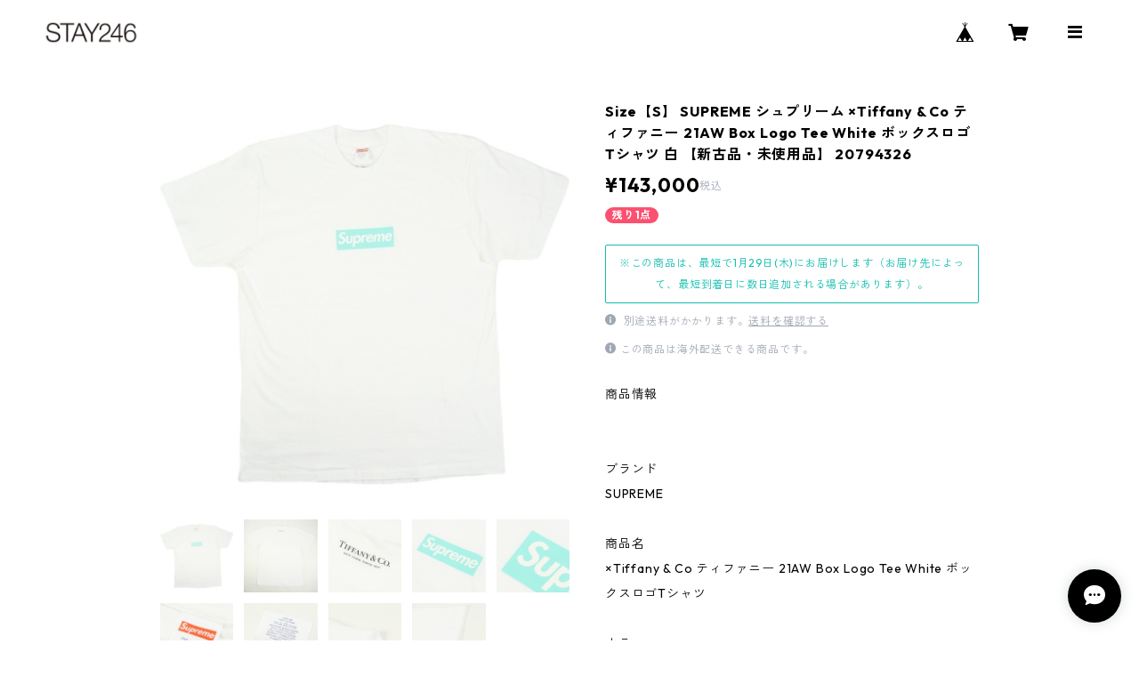

--- FILE ---
content_type: text/html; charset=UTF-8
request_url: https://www.stay246.jp/items/88239689
body_size: 99564
content:
<!doctype html><html cot="" lang="ja"><head>
<link rel="stylesheet" type="text/css" href="https://cf-baseassets.thebase.in/4868179d4f6419ba4cc9e9f9cb873213/asset/shop/BASEshop-c04794395695aab12cc9.css"/><meta name="viewport" content="viewport-fit=cover,width=device-width,initial-scale=1,maximum-scale=1,user-scalable=no"><meta name="format-detection" content="telephone=no"><meta charset="utf-8">
<meta name="copyright" content="BASE">
<title>Size【S】 SUPREME シュプリーム ×Tiffany &amp; Co ティファニー 21AW Box Logo Tee White ボックスロゴTシャツ 白 【新古品・未使用品】 20794326 | STAY246</title>
<link rel='icon' type='image/png' href='//static.thebase.in/favicon.png' />
<link rel='apple-touch-icon' sizes='180x180' href='//static.thebase.in/apple-touch-icon.png' />
<link rel='apple-touch-icon-precomposed' href='//static.thebase.in/apple-touch-icon.png' />
<link rel='canonical' href='https://www.stay246.jp/items/88239689' />
<meta name="description" content="商品情報 ブランド SUPREME商品名 ×Tiffany &amp; Co ティファニー 21AW Box Logo Tee White ボックスロゴTシャツカラー 白サイズ S素材 コットン100％付属品 -商品管理番号 20794326商品状態 新古品・未使用品状態説明 -詳細サイズ 着丈 70.5cm 身幅 47cm 袖丈 22cm 肩幅 42.5cm" />

<meta property="fb:app_id" content="350947278320210" />
<meta property="og:description" content="商品情報 ブランド SUPREME商品名 ×Tiffany &amp; Co ティファニー 21AW Box Logo Tee White ボックスロゴTシャツカラー 白サイズ S素材 コットン100％付属品 -商品管理番号 20794326商品状態 新古品・未使用品状態説明 -詳細サイズ 着丈 70.5cm 身幅 47cm 袖丈 22cm 肩幅 42.5cm" />
<meta property="og:title" content="Size【S】 SUPREME シュプリーム ×Tiffany &amp; Co ティファニー 21AW Box Logo Tee White ボックスロゴTシャツ 白 【新古品・未使用品】 20794326 | STAY246 powered by BASE" />
<meta property="og:image" content="https://baseec-img-mng.akamaized.net/images/item/origin/462c9c9baf3af1be1c238ddb1352dbb9.jpg?imformat=generic&q=90&im=Resize,width=1200,type=normal" />
<meta property="og:url" content="https://www.stay246.jp/items/88239689" />
<meta property="og:site_name" content="STAY246" />
<meta property="og:type" content="product" />

<meta property="product:price:amount" content="143000" />
<meta property="product:price:currency" content="JPY" />
<meta property="product:product_link" content="https://www.stay246.jp/items/88239689" />

<meta name="twitter:card" content="summary_large_image" />
		<meta name="twitter:site" content="@BASEec" />
	<meta name="twitter:url" content="https://www.stay246.jp/items/88239689" />
<meta name="twitter:title" content="Size【S】 SUPREME シュプリーム ×Tiffany &amp; Co ティファニー 21AW Box Logo Tee White ボックスロゴTシャツ 白 【新古品・未使用品】 20794326 | STAY246" />
<meta name="twitter:description" content="商品情報 ブランド SUPREME商品名 ×Tiffany &amp; Co ティファニー 21AW Box Logo Tee White ボックスロゴTシャツカラー 白サイズ S素材 コットン100％付属品 -商品管理番号 20794326商品状態 新古品・未使用品状態説明 -詳細サイズ 着丈 70.5cm 身幅 47cm 袖丈 22cm 肩幅 42.5cm" />
<meta name="twitter:image" content="https://baseec-img-mng.akamaized.net/images/item/origin/462c9c9baf3af1be1c238ddb1352dbb9.jpg?imformat=generic&q=90&im=Resize,width=1200,type=normal" />
<script type="text/javascript">
	var _gaq = _gaq || [];
	var gtag = gtag || function(){};
</script>
			<script>
window.dataLayer = window.dataLayer || [];
window.dataLayer.push({

	
						'shopTheme': "official_timeless",
		
				'shopId': "stay246-base-shop",

						'itemId': "88239689",
		
				
							'itemPrice': 143000,
			'GA4ViewItems': [
				{
					'item_id': "88239689",
					'item_name': "Size\u3010S\u3011 SUPREME \u30b7\u30e5\u30d7\u30ea\u30fc\u30e0 \u00d7Tiffany & Co \u30c6\u30a3\u30d5\u30a1\u30cb\u30fc 21AW Box Logo Tee White \u30dc\u30c3\u30af\u30b9\u30ed\u30b4T\u30b7\u30e3\u30c4 \u767d \u3010\u65b0\u53e4\u54c1\u30fb\u672a\u4f7f\u7528\u54c1\u3011 20794326",
					'price': 143000,
					'quantity': 1,
				}
			],
		
	
		});
</script>


<!-- Google Tag Manager for thebase.in-->
<noscript><iframe src="//www.googletagmanager.com/ns.html?id=GTM-K652NBTK"
height="0" width="0" style="display:none;visibility:hidden"></iframe></noscript>
<script>(function(w,d,s,l,i){w[l]=w[l]||[];w[l].push({'gtm.start':
new Date().getTime(),event:'gtm.js'});var f=d.getElementsByTagName(s)[0],
j=d.createElement(s),dl=l!='dataLayer'?'&l='+l:'';j.async=true;j.src=
'//www.googletagmanager.com/gtm.js?id='+i+dl;f.parentNode.insertBefore(j,f);
})(window,document,'script','dataLayer','GTM-K652NBTK');</script>
<!-- End Google Tag Manager -->

<script type="text/javascript">


</script>

	





	<!-- Facebook Pixel Code -->
	<script>
		!function(f,b,e,v,n,t,s){if(f.fbq)return;n=f.fbq=function(){n.callMethod?
			n.callMethod.apply(n,arguments):n.queue.push(arguments)};if(!f._fbq)f._fbq=n;
			n.push=n;n.loaded=!0;n.version='2.0';n.queue=[];t=b.createElement(e);t.async=!0;
			t.src=v;s=b.getElementsByTagName(e)[0];s.parentNode.insertBefore(t,s)}(window,
			document,'script','https://connect.facebook.net/en_US/fbevents.js');

			
		fbq('init', '1258730815466800', {}, { agent: 'plthebase' });
		fbq('trackSingle', '1258730815466800', 'PageView');

				const viewContentEventId = crypto.randomUUID();
		const viewContentEventIdObj = { eventID: viewContentEventId };
		fbq('trackSingle', '1258730815466800', 'ViewContent', {"content_ids":["88239689"],"content_name":"Size\u3010S\u3011 SUPREME \u30b7\u30e5\u30d7\u30ea\u30fc\u30e0 \u00d7Tiffany & Co \u30c6\u30a3\u30d5\u30a1\u30cb\u30fc 21AW Box Logo Tee White \u30dc\u30c3\u30af\u30b9\u30ed\u30b4T\u30b7\u30e3\u30c4 \u767d \u3010\u65b0\u53e4\u54c1\u30fb\u672a\u4f7f\u7528\u54c1\u3011 20794326","content_type":"product","contents":[{"id":"88239689","quantity":1,"item_price":143000}],"currency":"JPY","value":143000}, viewContentEventIdObj);
		data = JSON.parse('{"content_ids":["88239689"],"content_name":"Size\u3010S\u3011 SUPREME \u30b7\u30e5\u30d7\u30ea\u30fc\u30e0 \u00d7Tiffany & Co \u30c6\u30a3\u30d5\u30a1\u30cb\u30fc 21AW Box Logo Tee White \u30dc\u30c3\u30af\u30b9\u30ed\u30b4T\u30b7\u30e3\u30c4 \u767d \u3010\u65b0\u53e4\u54c1\u30fb\u672a\u4f7f\u7528\u54c1\u3011 20794326","content_type":"product","contents":[{"id":"88239689","quantity":1,"item_price":143000}],"currency":"JPY","value":143000}');
		data.event_name = 'ViewContent';
		data.event_id = viewContentEventId;
				if (data) {
			(function(data) {
				window.addEventListener('load', function() {
					$.ajax({
						type: 'POST',
						url: "https://www.stay246.jp/facebook/conversion/",
						dataType: 'json',
						data: data,
						success: function (data) {},
					})
				})
			})(data)
		}

	</script>
	<!-- End Facebook Pixel Code -->


	

	<script type="application/ld+json">
{"@context":"https:\/\/schema.org\/","@type":"Product","name":"Size【S】 SUPREME シュプリーム ×Tiffany &amp; Co ティファニー 21AW Box Logo Tee White ボックスロゴTシャツ 白 【新古品・未使用品】 20794326","image":["https:\/\/baseec-img-mng.akamaized.net\/images\/item\/origin\/462c9c9baf3af1be1c238ddb1352dbb9.jpg?imformat=generic&q=90&im=Resize,width=640,height=640,aspect=fill,type=downsize;Crop,width=640,height=640,gravity=Center","https:\/\/baseec-img-mng.akamaized.net\/images\/item\/origin\/72bfd0dbed98fb2a37c5fd5a6d06c01a.jpg?imformat=generic&q=90&im=Resize,width=640,height=640,aspect=fill,type=downsize;Crop,width=640,height=640,gravity=Center","https:\/\/baseec-img-mng.akamaized.net\/images\/item\/origin\/2886aa55b2e8a6ab3995705775510d1e.jpg?imformat=generic&q=90&im=Resize,width=640,height=640,aspect=fill,type=downsize;Crop,width=640,height=640,gravity=Center","https:\/\/baseec-img-mng.akamaized.net\/images\/item\/origin\/243116b7eaa22da5683e773758e7e41b.jpg?imformat=generic&q=90&im=Resize,width=640,height=640,aspect=fill,type=downsize;Crop,width=640,height=640,gravity=Center","https:\/\/baseec-img-mng.akamaized.net\/images\/item\/origin\/2e9a40aaef98f195a6e13cc7317241bc.jpg?imformat=generic&q=90&im=Resize,width=640,height=640,aspect=fill,type=downsize;Crop,width=640,height=640,gravity=Center","https:\/\/baseec-img-mng.akamaized.net\/images\/item\/origin\/01c64bf32b197862e462d8d11ebae288.jpg?imformat=generic&q=90&im=Resize,width=640,height=640,aspect=fill,type=downsize;Crop,width=640,height=640,gravity=Center","https:\/\/baseec-img-mng.akamaized.net\/images\/item\/origin\/f2485016b93bd57be6269d0c17a33134.jpg?imformat=generic&q=90&im=Resize,width=640,height=640,aspect=fill,type=downsize;Crop,width=640,height=640,gravity=Center","https:\/\/baseec-img-mng.akamaized.net\/images\/item\/origin\/b4adf4caadc2b34a5050b6f7a6c50809.jpg?imformat=generic&q=90&im=Resize,width=640,height=640,aspect=fill,type=downsize;Crop,width=640,height=640,gravity=Center","https:\/\/baseec-img-mng.akamaized.net\/images\/item\/origin\/eb479f6e2be87b269bac008d23cd3814.jpg?imformat=generic&q=90&im=Resize,width=640,height=640,aspect=fill,type=downsize;Crop,width=640,height=640,gravity=Center"],"description":"商品情報\n\n\n ブランド\n SUPREME\n\n商品名\n ×Tiffany &amp; Co ティファニー 21AW Box Logo Tee White ボックスロゴTシャツ\n\nカラー\n 白\n\nサイズ\n S\n\n素材\n コットン100％\n\n付属品\n -\n\n商品管理番号\n 20794326\n\n商品状態\n 新古品・未使用品\n\n状態説明\n -\n\n詳細サイズ\n 着丈 70.5cm 身幅 47cm 袖丈 22cm 肩幅 42.5cm","offers":{"@type":"Offer","url":"","availability":"http:\/\/schema.org\/InStock","priceCurrency":"JPY","price":"143000"}}</script>
<style>/*!
 * ress.css • v3.0.0
 * MIT License
 * github.com/filipelinhares/ress
 */html{box-sizing:border-box;-webkit-text-size-adjust:100%;-moz-tab-size:4;-o-tab-size:4;tab-size:4;word-break:normal}*,:after,:before{background-repeat:no-repeat;box-sizing:inherit}:after,:before{text-decoration:inherit;vertical-align:inherit}*{margin:0;padding:0}hr{height:0;overflow:visible}details,main{display:block}summary{display:list-item}small{font-size:80%}[hidden]{display:none}abbr[title]{border-bottom:none;text-decoration:underline;-webkit-text-decoration:underline dotted;text-decoration:underline dotted}a{background-color:transparent}a:active,a:hover{outline-width:0}code,kbd,pre,samp{font-family:monospace,monospace}pre{font-size:1em}b,strong{font-weight:bolder}sub,sup{font-size:75%;line-height:0;position:relative;vertical-align:baseline}sub{bottom:-.25em}sup{top:-.5em}input{border-radius:0}[disabled]{cursor:default}[type=number]::-webkit-inner-spin-button,[type=number]::-webkit-outer-spin-button{height:auto}[type=search]{-webkit-appearance:textfield;outline-offset:-2px}[type=search]::-webkit-search-decoration{-webkit-appearance:none}textarea{overflow:auto;resize:vertical}button,input,optgroup,select,textarea{font:inherit}optgroup{font-weight:700}button{overflow:visible}button,select{text-transform:none}[role=button],[type=button],[type=reset],[type=submit],button{color:inherit;cursor:pointer}[type=button]::-moz-focus-inner,[type=reset]::-moz-focus-inner,[type=submit]::-moz-focus-inner,button::-moz-focus-inner{border-style:none;padding:0}[type=button]::-moz-focus-inner,[type=reset]::-moz-focus-inner,[type=submit]::-moz-focus-inner,button:-moz-focusring{outline:1px dotted ButtonText}[type=reset],[type=submit],button,html [type=button]{-webkit-appearance:button}button,input,select,textarea{background-color:transparent;border-style:none}select{-moz-appearance:none;-webkit-appearance:none}select::-ms-expand{display:none}select::-ms-value{color:currentColor}legend{border:0;color:inherit;display:table;max-width:100%;white-space:normal}::-webkit-file-upload-button{-webkit-appearance:button;color:inherit;font:inherit}img{border-style:none}progress{vertical-align:baseline}@media screen{[hidden~=screen]{display:inherit}[hidden~=screen]:not(:active):not(:focus):not(:target){position:absolute!important;clip:rect(0 0 0 0)!important}}[aria-busy=true]{cursor:progress}[aria-controls]{cursor:pointer}[aria-disabled]{cursor:default}#body,body{-webkit-font-smoothing:antialiased;-webkit-font-feature-settings:"palt" 1;font-feature-settings:"palt" 1;letter-spacing:.05em;line-height:2;overflow-wrap:break-word}.layout-headerTopDrawer--right{display:none}.cot-BASEMenu{display:-webkit-flex;display:flex}.cot-shopLogoImageWrapper{display:contents}.cot-shopLogoText{font-size:40px;font-weight:700;word-break:break-all}.layout-notAvailableShop{display:none}body[data-current-route=category] .layout-notAvailableShop,body[data-current-route=index] .layout-notAvailableShop,body[data-current-route=list] .layout-notAvailableShop,body[data-current-route=search] .layout-notAvailableShop{background-color:#fff;color:#000;display:block;font-size:16px;padding:56px 0;text-align:center}body[data-main-background-type=image][data-aside-background-type=undefined]{--header-top-drawer-background-color:#fff}body[data-main-background-type=image][data-aside-background-type=undefined] .cot-BASEMenu-iconButton,body[data-main-background-type=image][data-aside-background-type=undefined] .cot-spHeaderLogoText,body[data-main-background-type=image][data-aside-background-type=undefined] .layout-headerTopCart,body[data-main-background-type=image][data-aside-background-type=undefined] .layout-headerTopDrawer,body[data-main-background-type=image][data-aside-background-type=undefined] .layout-headerTopSearch{color:#252525}body[data-main-background-type=color][data-aside-background-type=undefined]{--header-top-drawer-background-color:none}body[data-main-background-type=color][data-aside-background-type=undefined][data-main-background-text-color="#fff"] .cot-BASEMenu-iconButton,body[data-main-background-type=color][data-aside-background-type=undefined][data-main-background-text-color="#fff"] .cot-spHeaderLogoText,body[data-main-background-type=color][data-aside-background-type=undefined][data-main-background-text-color="#fff"] .layout-headerTopCart,body[data-main-background-type=color][data-aside-background-type=undefined][data-main-background-text-color="#fff"] .layout-headerTopDrawer,body[data-main-background-type=color][data-aside-background-type=undefined][data-main-background-text-color="#fff"] .layout-headerTopSearch{color:#fff}body[data-main-background-type=color][data-aside-background-type=undefined][data-main-background-text-color="#000"] .cot-BASEMenu-iconButton,body[data-main-background-type=color][data-aside-background-type=undefined][data-main-background-text-color="#000"] .cot-spHeaderLogoText,body[data-main-background-type=color][data-aside-background-type=undefined][data-main-background-text-color="#000"] .layout-headerTopCart,body[data-main-background-type=color][data-aside-background-type=undefined][data-main-background-text-color="#000"] .layout-headerTopDrawer,body[data-main-background-type=color][data-aside-background-type=undefined][data-main-background-text-color="#000"] .layout-headerTopSearch{color:#000}.cot-BASEMenu-iconButton,.cot-spHeaderLogoText,.layout-headerTopCart,.layout-headerTopDrawer,.layout-headerTopSearch{color:var(--background-text-color)}.cot-BASEMenu-iconButton,.layout-headerTopCart,.layout-headerTopDrawer,.layout-headerTopSearch{background-color:var(--header-top-drawer-background-color)}@media (min-width:768px){.cot-BASEMenu-iconButton+.cot-BASEMenu-iconButton{margin-left:12px}body[data-main-background-type=image] .layout-headerTopDrawer{height:56px;margin-left:12px;width:56px}.layout-headerMobile{display:none}.layout-headerDesktop{-webkit-align-items:center;align-items:center;display:-webkit-flex;display:flex;-webkit-justify-content:space-between;justify-content:space-between;z-index:5000000}.layout-headerTopShopName{display:none}.layout-headerTopBlock-baseMenu{margin-left:auto;position:relative}.msg_messenger{z-index:6000000!important}.layout-footerContainer{margin-top:32px;padding:16px 0;width:100%}.layout-footerBlock{-webkit-justify-content:space-between;justify-content:space-between}.layout-footerBlock,.layout-footerNav{-webkit-align-items:center;align-items:center;display:-webkit-flex;display:flex}.layout-footerNav{-webkit-justify-content:center;justify-content:center}.layout-footerNav li{font-size:12px;list-style:none;margin:16px}.layout-footerNav a{color:var(--text-color);text-decoration:none}.layout-footerNav a:hover{opacity:.6}.layout-pinnedBlog{margin-bottom:32px}body[data-main-background-repeat=true]{background-repeat:repeat}body[data-main-background-repeat=true]:before{content:none}body[data-main-background-repeat=false]{background-attachment:fixed;background-position-x:100%;background-position-y:center;background-repeat:no-repeat;background-size:cover}body[data-main-background-repeat=false]:before{content:none}}@media (max-width:767px){body[data-current-route=item] #x_startMessenger{display:none!important}body[data-main-background-repeat=true]{background-repeat:repeat;background-size:60%}body[data-main-background-repeat=true]:before{content:none}body[data-aside-background-type=image] .layout-headerMobile,body[data-main-background-type=image][data-aside-background-type=undefined] .layout-headerMobile{overflow:hidden}body[data-aside-background-type=image] .layout-headerMobile:after,body[data-main-background-type=image][data-aside-background-type=undefined] .layout-headerMobile:after{background-image:var(--bg-image,none);content:"";height:100vh;left:0;opacity:0;position:absolute;top:0;transition:opacity 175ms ease-in-out;width:100vw;z-index:-1}body[data-is-scrolling=false][data-aside-background-type=image] .layout-headerMobile:after,body[data-is-scrolling=false][data-main-background-type=image][data-aside-background-type=undefined] .layout-headerMobile:after{opacity:0}body[data-is-scrolling=true][data-aside-background-type=image] .layout-headerMobile:after,body[data-is-scrolling=true][data-main-background-type=image][data-aside-background-type=undefined] .layout-headerMobile:after{opacity:1}body[data-aside-background-type=image][data-aside-background-repeat=false] .layout-headerMobile:after,body[data-main-background-type=image][data-main-background-repeat=false][data-aside-background-type=undefined] .layout-headerMobile:after{background-position:top;background-position-x:100%;background-position-y:center;background-repeat:no-repeat;background-size:cover}body[data-aside-background-type=image][data-aside-background-repeat=true] .layout-headerMobile:after,body[data-main-background-type=image][data-main-background-repeat=true][data-aside-background-type=undefined] .layout-headerMobile:after{background-repeat:repeat;background-size:60%}body[data-main-background-repeat=false]{background:none}body[data-main-background-repeat=false]:before{background-position:top;background-size:cover;content:"";display:block;height:100vh;left:0;position:fixed;top:0;-webkit-transform:translateZ(0);width:100vw;z-index:-1}.cot-BASEMenu-iconButton,.layout-headerTopCart,.layout-headerTopDrawer,.layout-headerTopSearch{height:36px;width:36px}.layout-headerTopDrawer-left{margin-left:12px}.layout-headerDesktop{display:none}.layout-headerMobile{background-color:hsla(0,0%,100%,0);display:-ms-grid;display:grid;left:0;position:-webkit-sticky;position:sticky;right:0;top:0;z-index:5000000;-ms-grid-columns:48px 48px 1fr 48px 48px;-webkit-align-content:center;align-content:center;-webkit-align-items:center;align-items:center;grid-template-columns:48px 48px 1fr 48px 48px;height:48px}.layout-headerMobile .layout-shopLogo-mobile{display:none}.msg_messenger{z-index:6000000!important}.layout-headerTopDrawer{-ms-grid-column:1;-ms-grid-column-span:1;grid-column:1/2}.layout-headerTopDrawer,.layout-headerTopShopName{-webkit-align-items:center;align-items:center;display:-webkit-flex;display:flex;-webkit-justify-content:center;justify-content:center}.layout-headerTopShopName{-ms-grid-column:3;-ms-grid-column-span:1;font-size:14px;font-weight:700;grid-column:3/4;letter-spacing:1.5px;text-align:center}.layout-headerTopShopName .cot-spHeaderLogoText{display:-webkit-box;-webkit-box-orient:vertical;-webkit-line-clamp:1;line-height:1.2;overflow:hidden;word-break:break-all}.layout-headerTopShopName .cot-spHeaderLogoImageWrapper{box-sizing:border-box;display:block;height:48px;padding:8px}.layout-headerTopShopName .cot-spHeaderLogoImage{height:100%;-o-object-fit:contain;object-fit:contain;width:100%}.layout-headerTopSearch{-ms-grid-column:4;-ms-grid-column-span:1;border:none;grid-column:4/5;outline:none}.layout-headerTopCart,.layout-headerTopSearch{-webkit-align-items:center;align-items:center;display:-webkit-flex;display:flex;-webkit-justify-content:center;justify-content:center}.layout-headerTopCart{-ms-grid-column:5;-ms-grid-column-span:1;grid-column:5/6;text-align:center;text-decoration:none}.layout-headerTopIcon{font-size:18px}.layout-footerContainer{margin-top:32px;padding:24px 0;width:100%}.layout-footerBlock{-webkit-align-items:center;align-items:center;display:-webkit-flex;display:flex;-webkit-justify-content:space-between;justify-content:space-between}.layout-footerNav{display:none}.layout-pinnedBlog{margin-bottom:24px}}.layout-headerTopBlock{-webkit-align-items:flex-start;align-items:flex-start;display:-webkit-flex;display:flex;padding:8px}.layout-headerTopBlockItem{margin:0 8px 0 0}.layout-iconBtn{background:none;border:1px solid #c2c8d2;border-radius:8px;cursor:pointer;display:inline-block;height:44px;outline:none;width:44px}.layout-iconBtn__icon{font-family:bbqicon,Helvetica,Hiragino Kaku Gothic ProN,"\30D2\30E9\30AE\30CE\89D2\30B4 Pro W3",Hiragino Sans,Meiryo,Arial,sans-serif;speak:none;color:#384359;display:block;font-size:20px;font-variant:normal;line-height:1;text-transform:none}.layout-select{background-color:#fff;border:1px solid #c2c8d2;border-radius:8px;box-sizing:border-box;display:inline-block;position:relative;width:100%;z-index:0}.layout-select.is_disabled,.layout-select.is_disabled+.layout-select__icon{color:#c2c8d2}.layout-select.is_error{background:#fcdcdc;border-color:#f87e7e;color:#f87e7e}.layout-select.is_error+.layout-select__icon{color:#f87e7e}.layout-select__trigger{-webkit-appearance:none;appearance:none;background:none;border:none;box-sizing:border-box;cursor:pointer;font-size:1.4rem;height:44px;outline:none;padding:0 40px 0 12px;position:relative;z-index:1}.layout-select__trigger:disabled{color:#c2c8d2;cursor:not-allowed}.layout-select__icon{font-size:1.4rem;height:44px;line-height:44px!important;position:absolute;right:0;text-align:center;top:0;width:44px;z-index:-1}.layout-pinnedBlog{color:var(--text-color);font-size:14px}.layout-pinnedBlogAnchor{color:var(--text-color);text-decoration:none}.layout-pinnedBlogAnchor:hover{color:var(--text-color)}.layout-pinnedBlogIcon{margin-right:8px}.layout-credit,.layout-powered{color:var(--text-color);font-size:12px;margin-bottom:8px;text-align:center}.layout-powered{--text-color:#a0a7b4}.layout-powered>a{text-decoration:none}.layout-powered>a,.layout-powered>a:hover{color:var(--text-color)}.layout-poweredIcon{height:auto;width:44px}.cot-breadcrumbs .breadcrumb{display:-webkit-flex;display:flex;-webkit-flex-wrap:nowrap;flex-wrap:nowrap;line-height:20px;list-style:none}.cot-breadcrumbs .breadcrumbLI{color:var(--text-color);display:-webkit-flex;display:flex;font-size:14px;margin-right:8px}.cot-breadcrumbs .breadcrumbLI:not(:last-child):after{content:">";margin-left:4px}.cot-breadcrumbs .breadcrumbLI a{color:var(--text-color);display:-webkit-box;text-decoration:none;-webkit-box-orient:vertical;-webkit-line-clamp:1;height:20px;overflow:hidden;word-break:break-all}.cot-breadcrumbs .breadcrumbLI a:hover{color:var(--text-color);opacity:.5}.cot-breadcrumbs .breadcrumbLI .breadcrumbCurrent{color:var(--text-color);display:-webkit-box;text-decoration:none;-webkit-box-orient:vertical;-webkit-line-clamp:1;font-weight:700;height:20px;line-height:20px;overflow:hidden;word-break:break-all}[data-aside-background-type=image] .layout-drawer{--border:1px solid rgba(37,37,37,.2)}[data-aside-background-type=image] .layout-drawerContent{background-color:#fff;color:#252525}[data-aside-background-type=image] .layout-drawerContent .cot-navigation-categoryLink,[data-aside-background-type=image] .layout-drawerContent .cot-navigation-categoryLink:before,[data-aside-background-type=image] .layout-drawerContent .cot-navigation-categoryTitle,[data-aside-background-type=image] .layout-drawerContent .cot-navigation-itemLink,[data-aside-background-type=image] .layout-drawerContent .cot-navigation-membershipLink,[data-aside-background-type=image] .layout-drawerContent .cot-navigation-membershipTitle,[data-aside-background-type=image] .layout-drawerContent .cot-searchBox-button,[data-aside-background-type=image] .layout-drawerContent .layout-drawerLink{color:#252525}[data-aside-background-type=image] .layout-drawerContent .cot-searchBox-input{border:1px solid #252525;color:#252525}[data-aside-background-type=image] .layout-drawerContent .cot-searchBox-input::-webkit-input-placeholder,[data-aside-background-type=image] .layout-drawerContent .cot-searchBox-input::-webkit-input-placeholder-shown{color:rgba(37,37,37,.7)}[data-aside-background-type=image] .layout-drawerContent .cot-searchBox-input:-ms-input-placeholder,[data-aside-background-type=image] .layout-drawerContent .cot-searchBox-input:-ms-input-placeholder-shown{color:rgba(37,37,37,.7)}[data-aside-background-type=image] .layout-drawerContent .cot-searchBox-input::-ms-input-placeholder,[data-aside-background-type=image] .layout-drawerContent .cot-searchBox-input::-ms-input-placeholder-shown{color:rgba(37,37,37,.7)}[data-aside-background-type=image] .layout-drawerContent .cot-searchBox-input::placeholder,[data-aside-background-type=image] .layout-drawerContent .cot-searchBox-input::placeholder-shown{color:rgba(37,37,37,.7)}[data-aside-background-type=image] .layout-drawerContent .cot-i18nSelect>div>.currency,[data-aside-background-type=image] .layout-drawerContent .cot-i18nSelect>div>.lang{background:none;border:1px solid #252525}[data-aside-background-type=image] .layout-drawerContent .cot-i18nSelect>div>.currency .x_i18nSelectBox,[data-aside-background-type=image] .layout-drawerContent .cot-i18nSelect>div>.currency:before,[data-aside-background-type=image] .layout-drawerContent .cot-i18nSelect>div>.lang .x_i18nSelectBox,[data-aside-background-type=image] .layout-drawerContent .cot-i18nSelect>div>.lang:before{color:#252525}[data-aside-background-type=color] .layout-drawer{--border:1px solid rgba(var(--complementary-color-rgb),0.2)}[data-aside-background-type=color] .layout-drawerContent{background-color:#fff;color:var(--complementary-color)}[data-aside-background-type=color] .layout-drawerContent .cot-navigation-categoryLink,[data-aside-background-type=color] .layout-drawerContent .cot-navigation-categoryLink:before,[data-aside-background-type=color] .layout-drawerContent .cot-navigation-categoryTitle,[data-aside-background-type=color] .layout-drawerContent .cot-navigation-itemLink,[data-aside-background-type=color] .layout-drawerContent .cot-navigation-membershipLink,[data-aside-background-type=color] .layout-drawerContent .cot-navigation-membershipTitle,[data-aside-background-type=color] .layout-drawerContent .cot-searchBox-button,[data-aside-background-type=color] .layout-drawerContent .layout-drawerLink{color:var(--complementary-color)}[data-aside-background-type=color] .layout-drawerContent .cot-searchBox-input{border:1px solid var(--complementary-color);color:var(--complementary-color)}[data-aside-background-type=color] .layout-drawerContent .cot-searchBox-input::-webkit-input-placeholder,[data-aside-background-type=color] .layout-drawerContent .cot-searchBox-input::-webkit-input-placeholder-shown{color:rgba(var(--complementary-color-rgb),.7)}[data-aside-background-type=color] .layout-drawerContent .cot-searchBox-input:-ms-input-placeholder,[data-aside-background-type=color] .layout-drawerContent .cot-searchBox-input:-ms-input-placeholder-shown{color:rgba(var(--complementary-color-rgb),.7)}[data-aside-background-type=color] .layout-drawerContent .cot-searchBox-input::-ms-input-placeholder,[data-aside-background-type=color] .layout-drawerContent .cot-searchBox-input::-ms-input-placeholder-shown{color:rgba(var(--complementary-color-rgb),.7)}[data-aside-background-type=color] .layout-drawerContent .cot-searchBox-input::placeholder,[data-aside-background-type=color] .layout-drawerContent .cot-searchBox-input::placeholder-shown{color:rgba(var(--complementary-color-rgb),.7)}[data-aside-background-type=color] .layout-drawerContent .cot-i18nSelect>div>.currency,[data-aside-background-type=color] .layout-drawerContent .cot-i18nSelect>div>.lang{background:none;border:1px solid var(--complementary-color)}[data-aside-background-type=color] .layout-drawerContent .cot-i18nSelect>div>.currency .x_i18nSelectBox,[data-aside-background-type=color] .layout-drawerContent .cot-i18nSelect>div>.currency:before,[data-aside-background-type=color] .layout-drawerContent .cot-i18nSelect>div>.lang .x_i18nSelectBox,[data-aside-background-type=color] .layout-drawerContent .cot-i18nSelect>div>.lang:before{color:var(--complementary-color)}[data-aside-background-type=undefined][data-main-background-type=image] .layout-drawer{--border:1px solid rgba(37,37,37,.2)}[data-aside-background-type=undefined][data-main-background-type=image] .layout-drawerContent{background-color:#fff;color:#252525}[data-aside-background-type=undefined][data-main-background-type=image] .layout-drawerContent .cot-navigation-categoryLink,[data-aside-background-type=undefined][data-main-background-type=image] .layout-drawerContent .cot-navigation-categoryLink:before,[data-aside-background-type=undefined][data-main-background-type=image] .layout-drawerContent .cot-navigation-categoryTitle,[data-aside-background-type=undefined][data-main-background-type=image] .layout-drawerContent .cot-navigation-itemLink,[data-aside-background-type=undefined][data-main-background-type=image] .layout-drawerContent .cot-navigation-membershipLink,[data-aside-background-type=undefined][data-main-background-type=image] .layout-drawerContent .cot-navigation-membershipTitle,[data-aside-background-type=undefined][data-main-background-type=image] .layout-drawerContent .cot-searchBox-button,[data-aside-background-type=undefined][data-main-background-type=image] .layout-drawerContent .layout-drawerLink{color:#252525}[data-aside-background-type=undefined][data-main-background-type=image] .layout-drawerContent .cot-searchBox-input{border:1px solid #252525;color:#252525}[data-aside-background-type=undefined][data-main-background-type=image] .layout-drawerContent .cot-searchBox-input::-webkit-input-placeholder,[data-aside-background-type=undefined][data-main-background-type=image] .layout-drawerContent .cot-searchBox-input::-webkit-input-placeholder-shown{color:rgba(37,37,37,.7)}[data-aside-background-type=undefined][data-main-background-type=image] .layout-drawerContent .cot-searchBox-input:-ms-input-placeholder,[data-aside-background-type=undefined][data-main-background-type=image] .layout-drawerContent .cot-searchBox-input:-ms-input-placeholder-shown{color:rgba(37,37,37,.7)}[data-aside-background-type=undefined][data-main-background-type=image] .layout-drawerContent .cot-searchBox-input::-ms-input-placeholder,[data-aside-background-type=undefined][data-main-background-type=image] .layout-drawerContent .cot-searchBox-input::-ms-input-placeholder-shown{color:rgba(37,37,37,.7)}[data-aside-background-type=undefined][data-main-background-type=image] .layout-drawerContent .cot-searchBox-input::placeholder,[data-aside-background-type=undefined][data-main-background-type=image] .layout-drawerContent .cot-searchBox-input::placeholder-shown{color:rgba(37,37,37,.7)}[data-aside-background-type=undefined][data-main-background-type=image] .layout-drawerContent .cot-i18nSelect>div>.currency,[data-aside-background-type=undefined][data-main-background-type=image] .layout-drawerContent .cot-i18nSelect>div>.lang{background:none;border:1px solid #252525}[data-aside-background-type=undefined][data-main-background-type=image] .layout-drawerContent .cot-i18nSelect>div>.currency .x_i18nSelectBox,[data-aside-background-type=undefined][data-main-background-type=image] .layout-drawerContent .cot-i18nSelect>div>.currency:before,[data-aside-background-type=undefined][data-main-background-type=image] .layout-drawerContent .cot-i18nSelect>div>.lang .x_i18nSelectBox,[data-aside-background-type=undefined][data-main-background-type=image] .layout-drawerContent .cot-i18nSelect>div>.lang:before{color:#252525}[data-aside-background-type=undefined][data-main-background-type=color] .layout-drawer{--border:1px solid rgba(var(--complementary-color-rgb),0.2)}[data-aside-background-type=undefined][data-main-background-type=color] .layout-drawerContent{background-color:#fff;color:var(--complementary-color)}[data-aside-background-type=undefined][data-main-background-type=color] .layout-drawerContent .cot-navigation-categoryLink,[data-aside-background-type=undefined][data-main-background-type=color] .layout-drawerContent .cot-navigation-categoryLink:before,[data-aside-background-type=undefined][data-main-background-type=color] .layout-drawerContent .cot-navigation-categoryTitle,[data-aside-background-type=undefined][data-main-background-type=color] .layout-drawerContent .cot-navigation-itemLink,[data-aside-background-type=undefined][data-main-background-type=color] .layout-drawerContent .cot-navigation-membershipLink,[data-aside-background-type=undefined][data-main-background-type=color] .layout-drawerContent .cot-navigation-membershipTitle,[data-aside-background-type=undefined][data-main-background-type=color] .layout-drawerContent .cot-searchBox-button,[data-aside-background-type=undefined][data-main-background-type=color] .layout-drawerContent .layout-drawerLink{color:var(--complementary-color)}[data-aside-background-type=undefined][data-main-background-type=color] .layout-drawerContent .cot-searchBox-input{border:1px solid var(--complementary-color);color:var(--complementary-color)}[data-aside-background-type=undefined][data-main-background-type=color] .layout-drawerContent .cot-searchBox-input::-webkit-input-placeholder,[data-aside-background-type=undefined][data-main-background-type=color] .layout-drawerContent .cot-searchBox-input::-webkit-input-placeholder-shown{color:rgba(var(--complementary-color-rgb),.7)}[data-aside-background-type=undefined][data-main-background-type=color] .layout-drawerContent .cot-searchBox-input:-ms-input-placeholder,[data-aside-background-type=undefined][data-main-background-type=color] .layout-drawerContent .cot-searchBox-input:-ms-input-placeholder-shown{color:rgba(var(--complementary-color-rgb),.7)}[data-aside-background-type=undefined][data-main-background-type=color] .layout-drawerContent .cot-searchBox-input::-ms-input-placeholder,[data-aside-background-type=undefined][data-main-background-type=color] .layout-drawerContent .cot-searchBox-input::-ms-input-placeholder-shown{color:rgba(var(--complementary-color-rgb),.7)}[data-aside-background-type=undefined][data-main-background-type=color] .layout-drawerContent .cot-searchBox-input::placeholder,[data-aside-background-type=undefined][data-main-background-type=color] .layout-drawerContent .cot-searchBox-input::placeholder-shown{color:rgba(var(--complementary-color-rgb),.7)}[data-aside-background-type=undefined][data-main-background-type=color] .layout-drawerContent .cot-i18nSelect>div>.currency,[data-aside-background-type=undefined][data-main-background-type=color] .layout-drawerContent .cot-i18nSelect>div>.lang{background:none;border:1px solid var(--complementary-color)}[data-aside-background-type=undefined][data-main-background-type=color] .layout-drawerContent .cot-i18nSelect>div>.currency .x_i18nSelectBox,[data-aside-background-type=undefined][data-main-background-type=color] .layout-drawerContent .cot-i18nSelect>div>.currency:before,[data-aside-background-type=undefined][data-main-background-type=color] .layout-drawerContent .cot-i18nSelect>div>.lang .x_i18nSelectBox,[data-aside-background-type=undefined][data-main-background-type=color] .layout-drawerContent .cot-i18nSelect>div>.lang:before{color:var(--complementary-color)}.cot-i18nSelect>div>.currency,.cot-i18nSelect>div>.lang{background-color:#fff}@media (min-width:768px){.layout-headerTopDrawer-right{cursor:pointer;display:none}.layout-drawer{display:none}}@media (max-width:767px){.layout-headerTopDrawer-right{display:none}.layout-drawer,.layout-searchModal{--gray:#a0a7b4;--border:1px solid #f0f1f4}.layout-drawer .cot-searchBox-input,.layout-searchModal .cot-searchBox-input{border-radius:6px;font-size:var(--font-size);height:52px;width:100%}.layout-drawer .cot-searchBox-input:-ms-input-placeholder,.layout-searchModal .cot-searchBox-input:-ms-input-placeholder{color:var(--gray)}.layout-drawer .cot-searchBox-input:placeholder-shown,.layout-searchModal .cot-searchBox-input:placeholder-shown{color:var(--gray)}.layout-drawer .cot-searchBox-button,.layout-searchModal .cot-searchBox-button{font-size:var(--font-size);height:52px;right:0;top:0;width:48px}.layout-drawer{--font-size:max(16px,min(4vw,18px));background-color:rgba(0,0,0,.5);bottom:0;left:0;opacity:0;position:fixed;right:0;top:0;-webkit-transform:translate3d(-100%,0,0);transform:translate3d(-100%,0,0);transition:opacity 1s,z-index 1s,-webkit-transform .3s;transition:transform .3s,opacity 1s,z-index 1s;transition:transform .3s,opacity 1s,z-index 1s,-webkit-transform .3s;width:100%;z-index:7000000}.layout-drawer[aria-hidden=false]{opacity:1;-webkit-transform:translateZ(0);transform:translateZ(0);transition:opacity .3s,-webkit-transform .3s;transition:transform .3s,opacity .3s;transition:transform .3s,opacity .3s,-webkit-transform .3s}.layout-drawerContent{background:#fff;bottom:0;left:0;-webkit-overflow-scrolling:touch;overflow-y:scroll;padding:0 20px 144px;position:absolute;right:56px;top:0}.layout-drawerContent .cot-shopLogo{padding:24px 0}.layout-drawerContent .cot-shopLogoText{font-size:20px;letter-spacing:2px;line-height:1.3;text-align:center}.layout-drawerContent .cot-shopLogoImage{max-height:80px;min-height:32px;-o-object-fit:contain;object-fit:contain;width:100%}.layout-drawerContent .cot-searchBox{padding:16px 0}.layout-drawerContent .cot-searchBox-button{top:16px}.layout-drawerCloseIcon{color:#fff;font-size:20px;left:18px;position:absolute;top:18px}.layout-drawerClose{bottom:0;position:absolute;right:0;text-align:center;top:0;width:56px}.cot-navigation,.cot-navigation-categoryList,.cot-navigation-membershipLinks{list-style:none;word-break:break-all}.cot-navigation-categoryListItem,.cot-navigation-item,.cot-navigation-membershipLinkItem{border-top:var(--border)}.cot-navigation-categoryListItem[aria-hidden=true],.cot-navigation-item[aria-hidden=true],.cot-navigation-membershipLinkItem[aria-hidden=true]{border-top:none}.cot-navigation-categoryLink,.cot-navigation-itemLink,.cot-navigation-membershipLink{color:#000;text-decoration:none}.cot-navigation-categoryTitle,.cot-navigation-itemLink,.cot-navigation-membershipTitle{display:block;font-size:var(--font-size);font-weight:700;letter-spacing:0;padding:14px 0;text-decoration:none}[aria-expanded=false] .cot-navigation-categoryList{display:none}.cot-navigation-categoryLink{padding:12px 0}.cot-navigation-categoryListItem[data-category-type=large],.cot-navigation-membershipLinkItem{font-size:14px;font-weight:400;line-height:1.6}.cot-navigation-categoryListItem[data-category-type=medium]{font-size:14px;font-weight:400;line-height:1.6;margin-left:8px;padding-left:8px}.cot-navigation-categoryListItem[data-category-type=small]{font-size:12px;font-weight:400;line-height:1.6;margin-left:16px;padding-left:8px}.cot-navigation-categoryListItem[data-category-type=small]:not(:last-child):not(:first-child){border:none}.cot-navigation-categoryListItem[data-category-type=small]:last-child{border-top:none}.cot-navigation-categoryListItem[data-category-type=large][aria-expanded] .cot-navigation-categoryLink:before,.cot-navigation-categoryListItem[data-category-type=medium][aria-expanded] .cot-navigation-categoryLink:before{font-family:shopicon;position:relative;speak:none;display:block;font-size:14px;font-variant:normal;left:calc(100% + 28px);pointer-events:none;position:absolute;text-transform:none;top:calc(50% - 11px)}.cot-navigation-categoryListItem[data-category-type=large][aria-expanded=false]>.cot-navigation-categoryLink:before,.cot-navigation-categoryListItem[data-category-type=medium][aria-expanded=false]>.cot-navigation-categoryLink:before{content:"\e905"}.cot-navigation-categoryListItem[data-category-type=large][aria-expanded=true]>.cot-navigation-categoryLink:before,.cot-navigation-categoryListItem[data-category-type=medium][aria-expanded=true]>.cot-navigation-categoryLink:before{content:"\e908"}.cot-navigation-categoryLink{display:inline-block;position:relative;width:calc(100% - 54px)}.cot-navigation-membershipLink{display:-webkit-box;margin:12px 0;overflow:hidden;-webkit-box-orient:vertical;-webkit-line-clamp:2}.layout-drawerLinks{list-style:none;padding:16px 0}.layout-drawerLink{color:#252525;display:inline-block;font-size:12px;margin-bottom:16px;text-decoration:none}.layout-searchModalContent{--font-size:max(14px,min(3.5vw,16px));padding:40px 16px}.layout-searchModalContent .layout-searchModalContentBox{margin-bottom:40px}.layout-searchModalContent .layout-searchModalContentTitle{font-size:var(--font-size);margin-bottom:20px;text-align:center}.layout-searchModalContent .searchInfo{margin-bottom:16px}.layout-searchModalContent .breadcrumb{display:-webkit-flex;display:flex;-webkit-flex-wrap:wrap;flex-wrap:wrap;list-style:none}.layout-searchModalContent .breadcrumbLI{color:var(--text-color);font-size:var(--font-size);margin-right:8px}.layout-searchModalContent .breadcrumbLI a{color:var(--text-color);text-decoration:none}.layout-searchModalContent .breadcrumbLI a:hover{color:var(--text-color);opacity:.5}.layout-searchModalContent .breadcrumbLI a:after{content:">";margin-left:4px}}.cot-informationBanner{background-color:var(--information-banner-backgroundColor);display:-webkit-flex;display:flex;-webkit-justify-content:space-between;justify-content:space-between;min-height:24px;padding:8px}.cot-informationBanner[aria-hidden=true]{display:none}.cot-informationBanner .cot-informationBannerClose{font-size:10px;margin-right:8px;opacity:.5;padding:0 5px}.cot-informationBanner .cot-informationBannerClose[data-color-mode=light]{color:#fff}.cot-informationBanner .cot-informationBannerClose[data-color-mode=dark]{color:#434343}.cot-informationBanner .cot-informationBannerContainer{-webkit-align-items:center;align-items:center;display:-webkit-flex;display:flex;font-size:14px;font-weight:400;-webkit-justify-content:center;justify-content:center}.cot-informationBanner .cot-informationBannerArrow{color:var(--information-banner-textColor);font-size:20px;line-height:normal;margin-left:8px;padding:0;visibility:hidden}.cot-informationBanner .cot-informationBannerArrow[aria-hidden=false]{visibility:visible}.cot-informationBanner .cot-informationBannerIcon{color:var(--information-banner-iconColor);line-height:normal;margin-right:8px;min-width:27px;text-align:center}.cot-informationBanner .cot-informationBannerText{color:var(--information-banner-textColor);line-height:130%;overflow-wrap:break-word;text-align:center;word-break:break-all}.cot-informationBanner .cot-informationBannerText[data-hidden-icon=false]{text-align:left}@media (min-width:768px){.cot-informationBanner{padding:8px 16px}}a.cot-informationBanner{color:inherit;text-decoration:none}.cot-informationBannerIcon .cot-icon[data-type=cross]:before{content:"\e902"}.cot-informationBannerIcon .cot-icon[data-type=angle_right_infobanner]:before{content:"\e93b"}.cot-informationBannerIcon .cot-icon[data-type=megaphone]:before{content:"\e936"}.cot-informationBannerIcon .cot-icon[data-type=shipping]:before{content:"\e91d"}.cot-informationBannerIcon .cot-icon[data-type=bell]:before{content:"\e934"}.cot-informationBannerIcon .cot-icon[data-type=calendar]:before{content:"\e909"}.cot-informationBannerIcon .cot-icon[data-type=app-giftKit]:before{content:"\e933"}.cot-informationBannerIcon .cot-icon[data-type=crown]:before{content:"\e932"}.cot-informationBannerIcon .cot-icon[data-type=cart]:before{content:"\e900"}.cot-informationBannerIcon .cot-icon[data-type=shopbag]:before{content:"\e931"}.cot-informationBannerIcon .cot-icon[data-type=new]:before{content:"\e93a"}.cot-informationBannerIcon .cot-icon[data-type=sale]:before{content:"\e939"}.cot-informationBannerIcon .cot-icon[data-type=free]:before{content:"\e937"}.cot-informationBannerIcon .cot-icon[data-type=shop]:before{content:"\e930"}.cot-informationBannerIcon .cot-icon[data-type=app-coupon]:before{content:"\e92f"}.cot-informationBannerIcon .cot-icon[data-type=app-deliveryDate]:before{content:"\e92e"}.cot-informationBannerIcon .cot-icon[data-type=payment]:before{content:"\e918"}.cot-informationBannerIcon .cot-icon[data-type=app-lottery]:before{content:"\e92d"}.cot-informationBannerIcon .cot-icon[data-type=checkbox]:before{content:"\e92a"}.cot-informationBannerIcon .cot-icon[data-type=information]:before{content:"\e919"}.cot-informationBannerIcon .cot-icon[data-type=question]:before{content:"\e91c"}.cot-informationBannerIcon .cot-icon[data-type=attentionTriangle]:before{content:"\e903"}body[data-current-route=blog] .main #about{color:#000;--gray:#333;--light-gray:#a0a9b5;--border:#f0f1f4}body[data-current-route=blog] .main #about.blogListMain:before{border-bottom:1px solid var(--border);color:var(--gray);content:"BLOG";display:block;font-size:16px;font-weight:700;margin-bottom:max(10px,min(2.5vw,16px));padding-bottom:20px;width:100%}body[data-current-route=blog] .main #about.blogListMain .blog_inner{display:-ms-grid;display:grid;padding:16px 0;-ms-grid-rows:auto auto auto auto;border-bottom:1px solid var(--border);grid-template-rows:auto auto auto auto}body[data-current-route=blog] .main #about.blogDetail .blog_inner{border:none;padding:0}body[data-current-route=blog] .main #about .blog_head_image{height:0;overflow:hidden;padding-bottom:55.56%;position:relative}body[data-current-route=blog] .main #about .blog_head_image img{height:100%;left:50%;-o-object-fit:cover;object-fit:cover;position:absolute;top:50%;-webkit-transform:translate(-50%,-50%);transform:translate(-50%,-50%);width:100%}body[data-current-route=blog] .main #about.blogListMain .blog_title{-ms-grid-row:2;grid-row:2;margin:12px 0}body[data-current-route=blog] .main #about.blogListMain .blog_title>h2{display:-webkit-box;line-height:1;-webkit-box-orient:vertical;-webkit-line-clamp:1;overflow:hidden}body[data-current-route=blog] .main #about.blogListMain .blog_title>h2>a{color:var(--gray);display:block;font-size:14px;text-decoration:none}body[data-current-route=blog] .main #about.blogListMain .blog_title>h2>a:hover{opacity:.5}body[data-current-route=blog] .main #about.blogDetail .blog_title{border-bottom:1px solid var(--border);-ms-grid-row:2;grid-row:2;margin:0 0 12px;padding-bottom:20px}body[data-current-route=blog] .main #about.blogDetail .blog_title>h2{line-height:1.1;overflow:hidden}body[data-current-route=blog] .main #about.blogDetail .blog_title>h2>a{color:var(--gray);font-size:14px;text-decoration:none}body[data-current-route=blog] .main #about.blogDetail .blog_title>h2>a:hover{opacity:.5}body[data-current-route=blog] .main #about .blog_inner[data-pinned] .blog_title{position:relative}body[data-current-route=blog] .main #about .blog_inner[data-pinned] .blog_title>h2{width:calc(100% - 20px)}body[data-current-route=blog] .main #about .blog_inner[data-pinned] .blog_title:after{bottom:0;content:"\e929";font-family:shopicon!important;-webkit-font-feature-settings:normal;font-feature-settings:normal;font-size:14px;font-style:normal;font-variant:normal;font-weight:400;line-height:1;position:absolute;right:0;speak:none;text-transform:none}body[data-current-route=blog] .main #about .blog_publish{-ms-grid-row:3;grid-row:3;margin:0 0 16px}body[data-current-route=blog] .main #about .blog_publish>.publish_date{color:var(--light-gray);font-size:14px}body[data-current-route=blog] .main #about .blog_contents{-ms-grid-row:4;grid-row:4;height:auto}body[data-current-route=blog] .main #about .blog_body{color:#333;font-size:14px;margin-bottom:16px;word-break:break-all!important}body[data-current-route=blog] .main #about.blogListMain .blog_body{display:-webkit-box;-webkit-box-orient:vertical;-webkit-line-clamp:2;overflow:hidden}body[data-current-route=blog] .main #about .blog_inner .blog_contents .read_more{padding:0;position:relative;text-align:right}body[data-current-route=blog] .main #about .blog_inner .blog_contents .read_more>a{color:var(--light-gray);font-size:12px;font-weight:400;right:0;text-decoration:none}body[data-current-route=blog] .main #about .blog_inner .blog_contents .read_more>a:hover{opacity:.5}body[data-current-route=blog] .main #about .social>ul{list-style:none}@media (min-width:768px){body[data-current-route=blog] .main #about.blogListMain{display:-ms-grid;display:grid;-ms-grid-columns:(1fr)[3];gap:24px;grid-template-columns:repeat(3,1fr)}body[data-current-route=blog] .main #about.blogListMain .blog_inner{padding:0}body[data-current-route=blog] .main #about.blogListMain:before{-ms-grid-column:1;-ms-grid-column-span:3;grid-column:1/4}body[data-current-route=blog] .main #about.blogListMain .paginate-wrp{margin:0;-ms-grid-column-align:center;-ms-grid-column:1;justify-self:center;-ms-grid-column-span:3;grid-column:1/4}}@media (max-width:767px){body[data-current-route=blog] .main #about.blogListMain .paginate-wrp{margin-top:24px}body[data-current-route=blog] .main #about.blogListMain .paginate-wrp .paginate{-webkit-justify-content:center;justify-content:center}body[data-current-route=blog] .main #about .blog_body img{width:100%}body[data-current-route=blog] .main #about .blog_body iframe{max-width:none!important;min-width:none!important;width:100%!important}}body[data-current-route=law] #law{color:#000;--gray:#333;--light-gray:#a0a9b5;--border:#f0f1f4;--background:#f8f9fa}body[data-current-route=law] #law>h2:first-child{border-bottom:1px solid var(--border);color:var(--gray);display:block;font-size:16px;padding-bottom:20px;width:100%}body[data-current-route=law] #law>h3{font-size:14px;margin-bottom:8px;margin-top:24px;padding-top:24px}body[data-current-route=law] #law>h3:not(:first-of-type){border-top:1px solid var(--border)}body[data-current-route=law] #law p{font-size:14px;line-height:2}body[data-current-route=law] #law p>a,body[data-current-route=law] #law p>a:hover{color:var(--gray)}body[data-current-route=law] #law .law_attention{background-color:var(--background);line-height:2;margin-top:12px;padding:10px}body[data-current-route=law] #law .law_attention>a{font-weight:700}@media (min-width:768px){body[data-current-route=law] #law>h2:first-child{border-bottom:none;padding-bottom:0}body[data-current-route=law] #law>h3{padding-top:0}body[data-current-route=law] #law>h3:not(:first-of-type){border-top:none}body[data-current-route=law] #law .law_attention{line-height:2;margin-top:16px;padding:16px}}body[data-current-route=privacy] #privacy{color:#000;--gray:#333;--light-gray:#a0a9b5;--border:#f0f1f4}body[data-current-route=privacy] #privacy>h2{border-bottom:1px solid var(--border);color:var(--gray);display:block;font-size:16px;margin-bottom:max(10px,min(2.5vw,16px));padding-bottom:20px;width:100%}body[data-current-route=privacy] #privacy p{font-size:14px;line-height:2}body[data-current-route=privacy] #privacy dt{font-size:14px;font-weight:700;margin-bottom:12px;margin-top:24px;padding-top:24px}body[data-current-route=privacy] #privacy dd{font-size:14px;line-height:2}body[data-current-route=privacy] #privacy dd>a,body[data-current-route=privacy] #privacy dd>a:hover{color:var(--gray)}body[data-current-route=privacy] #privacy ul{list-style:none}body[data-current-route=contact] .main{color:#000;--gray:#333;--light-gray:#a0a9b5;--border:#f0f1f4;--input:#a0a7b4;--errorBackground:#fcdcdc;--errorText:#fa5171}body[data-current-route=contact] .main h1{border-bottom:1px solid var(--border);color:var(--gray);display:block;font-size:16px;margin-bottom:24px;padding-bottom:20px;text-transform:uppercase;width:100%}body[data-current-route=contact] .main p{font-size:14px;line-height:18px}body[data-current-route=contact] .main #inquiryCompleteSection a{-webkit-appearance:none;appearance:none;background:#252525;border-radius:6px;box-sizing:border-box;color:#fff;cursor:pointer;display:block;font-size:14px;font-weight:700;height:48px;line-height:48px;margin-top:32px;min-width:160px;padding:0 8px;text-align:center;text-decoration:none;vertical-align:middle;width:100%}body[data-current-route=contact] .main dl{margin-bottom:40px}body[data-current-route=contact] .main dt{font-size:14px;font-weight:700;margin-bottom:12px;margin-top:24px}body[data-current-route=contact] .main dd{font-size:14px;line-height:18px;word-break:break-all}body[data-current-route=contact] .main dd>a,body[data-current-route=contact] .main dd>a:hover{color:var(--gray)}body[data-current-route=contact] .main dd>input,body[data-current-route=contact] .main dd>textarea{-webkit-appearance:none;appearance:none;border:1px solid var(--input);border-radius:6px;box-sizing:border-box;font-size:14px;height:48px;margin-bottom:12px;padding:4px 16px;width:100%}body[data-current-route=contact] .main dd>textarea{height:224px}body[data-current-route=contact] .main .error{background-color:var(--errorBackground);border-radius:2px}body[data-current-route=contact] .main .error-message{color:var(--errorText);font-size:14px;font-weight:700;padding:12px}body[data-current-route=contact] .main .error-message:before{content:"\e903";font-family:shopicon!important;-webkit-font-feature-settings:normal;font-feature-settings:normal;font-size:14px;font-style:normal;font-variant:normal;font-weight:400;line-height:1;speak:none;margin-right:4px;text-transform:none}body[data-current-route=contact] .main ul{list-style:none}body[data-current-route=contact] .main #buttonLeave{-webkit-appearance:none;appearance:none;background:#252525;border-radius:6px;box-sizing:border-box;color:#fff;cursor:pointer;display:block;font-size:14px;font-weight:700;height:48px;line-height:48px;min-width:160px;padding:0 8px;text-align:center;text-decoration:none;vertical-align:middle;width:100%}@media (min-width:768px){.main #buttonLeave,.main #inquiryCompleteSection a{height:58px;line-height:58px;margin:0 auto;max-width:320px}}body[data-current-route=community] .communityMain{padding:0;width:100%}body[data-current-route=community] .communityMain:before{border-bottom:1px solid #f0f1f4;color:#333;content:"COMMUNITY";display:block;font-size:16px;font-weight:700;margin-bottom:max(10px,min(2.5vw,16px));padding-bottom:20px;width:100%}body[data-current-route=community] .communityContent{display:-ms-grid;display:grid;-ms-grid-columns:auto;grid-template-columns:auto;-ms-grid-rows:auto auto;gap:16px;grid-template-rows:auto auto}body[data-current-route=community] .communityOverview{margin:0;width:auto;word-break:break-all}body[data-current-route=community] .communityTitle{text-align:center}body[data-current-route=community] .communityTextNotice{color:#a0a7b4}body[data-current-route=community] .communityNav{margin:0;width:auto}body[data-current-route=community] .communityButton{text-decoration:none}body[data-current-route=community] #limitedItem,body[data-current-route=community] #limitedUrl{width:auto}body[data-current-route=community] .communityItems{display:-ms-grid;display:grid;list-style:none;-ms-grid-columns:(calc(50% - 8px))[2];gap:16px;grid-template-columns:repeat(2,calc(50% - 8px))}body[data-current-route=community] .communityItemHeader,body[data-current-route=community] .communityUrlHeader{text-align:center}body[data-current-route=community] .communityItem{margin:0!important}body[data-current-route=community] .communityItem a{color:#000}body[data-current-route=community] .communityImageContainer{height:auto!important;overflow:hidden;padding-top:100%;position:relative;width:auto!important}body[data-current-route=community] .communityImageResize{bottom:0;height:100%;left:0;-o-object-fit:contain;object-fit:contain;position:absolute;right:0;top:0;width:100%}body[data-current-route=community] .communityItemMetaSub{display:-webkit-flex;display:flex;-webkit-flex-wrap:wrap;flex-wrap:wrap}body[data-current-route=community] .communityItemLabelBlock{margin:0 4px 0 0!important}body[data-current-route=community] .communityItemTitle{display:-webkit-box;width:100%!important;-webkit-box-orient:vertical;-webkit-line-clamp:1;margin-bottom:4px!important;margin-top:12px!important;overflow:hidden!important}body[data-current-route=community] #productsLimitedUrl{display:-ms-grid;display:grid;-ms-grid-columns:auto;grid-template-columns:auto}body[data-current-route=community] #productsLimitedUrl .urlBox{background:none;border:none;border-bottom:1px solid #f7f7f7;border-radius:0;margin:0!important;width:100%}@media (min-width:768px){body[data-current-route=community] .communityMain:before{margin-bottom:40px}body[data-current-route=community] .communityContent{display:-ms-grid;display:grid;-ms-grid-columns:1fr 260px;grid-template-columns:1fr 260px;-ms-grid-rows:auto;gap:16px;grid-template-rows:auto;margin-top:40px;padding:20px}body[data-current-route=community] .communityTitle{font-size:24px}body[data-current-route=community] .communityItemHeader,body[data-current-route=community] .communityUrlHeader{text-align:left}body[data-current-route=community] .communityItems{display:-ms-grid;display:grid;list-style:none;-ms-grid-columns:(calc(33.33333% - 10.66667px))[3];gap:16px;grid-template-columns:repeat(3,calc(33.33333% - 10.66667px))}body[data-current-route=community] #productsLimitedUrl{-ms-grid-columns:(calc(50% - 8px))[2];gap:16px;grid-template-columns:repeat(2,calc(50% - 8px))}body[data-current-route=community] #productsLimitedUrl .urlBox{border:1px solid #c2c8d2;border-radius:4px}}@media (max-width:767px){body[data-current-route=community] .communityMain:before{margin-bottom:32px}body[data-current-route=community] .communityContent{margin-top:32px;padding:16px}body[data-current-route=community] .communityTitle{font-size:21px}body[data-current-route=community] .communityPrice{-webkit-align-items:center;align-items:center;display:-ms-grid;display:grid;-ms-grid-columns:auto 1fr;gap:16px;grid-template-columns:auto 1fr}}.cot-navigation.navigation-hover .cot-navigation-category:hover .cot-navigation-categoryRoot{display:block}.cot-navigation.navigation-hover .cot-navigation-categoryLink{color:#4d4d4d;display:block;font-size:12px;max-width:250px;min-width:170px;overflow:hidden;padding:12px 16px;text-decoration:none;text-overflow:ellipsis;white-space:nowrap}.cot-navigation.navigation-hover .cot-navigation-categoryLink:hover{background-color:#f6f6f6;text-decoration:underline}.cot-navigation.navigation-hover .cot-navigation-categoryRoot{display:none;padding:10px 0 0;position:absolute;z-index:9999}.cot-navigation.navigation-hover .cot-navigation-categoryList{border-radius:4px;box-shadow:2px 0 4px rgba(0,0,0,.2)}.cot-navigation.navigation-hover .cot-navigation-categoryList[data-category-type=large]{background-color:#fff;padding:0}.cot-navigation.navigation-hover .cot-navigation-categoryListItem{font-size:14px;font-weight:400;list-style:none;position:relative}.cot-navigation.navigation-hover .cot-navigation-categoryList[data-category-type=medium],.cot-navigation.navigation-hover .cot-navigation-categoryList[data-category-type=small]{background-color:#fff;display:none;left:100%;padding:0;position:absolute;top:0}.cot-navigation.navigation-hover .cot-navigation-categoryListItem[data-category-type=medium],.cot-navigation.navigation-hover .cot-navigation-categoryListItem[data-category-type=small]{box-shadow:inset 6px 0 4px -4px rgba(0,0,0,.1)}.cot-navigation.navigation-hover .cot-navigation-categoryListItem[data-category-type=large]:hover .cot-navigation-categoryList[data-category-type=medium],.cot-navigation.navigation-hover .cot-navigation-categoryListItem[data-category-type=medium]:hover .cot-navigation-categoryList[data-category-type=small],.cot-navigation.navigation-hover .cot-navigation-membership:hover .cot-navigation-membershipRoot{display:block}.cot-navigation.navigation-hover .cot-navigation-membershipRoot{display:none;padding:10px 0 0;position:absolute;z-index:9999}.cot-navigation.navigation-hover .cot-navigation-membershipLink{color:#4d4d4d;display:block;font-size:12px;max-width:250px;min-width:170px;overflow:hidden;padding:12px 16px;text-decoration:none;text-overflow:ellipsis;white-space:nowrap}.cot-navigation.navigation-hover .cot-navigation-membershipLink:hover{background-color:#f6f6f6;text-decoration:underline}.cot-navigation.navigation-hover .cot-navigation-membershipLinks{background-color:#fff;border-radius:4px;box-shadow:2px 0 4px rgba(0,0,0,.2);padding:0}.cot-navigation.navigation-hover .cot-navigation-membershipLinkItem{font-size:14px;font-weight:400;list-style:none;position:relative}body[data-main-background-type=image]{--cot-i18n-background-color:#fff;--select-color:#252525;--header-top-drawer-background-color:#fff}body[data-main-background-type=image] .layout-headerDesktop:after{background-image:var(--bg-image,none);content:"";height:100%;opacity:0;position:absolute;transition:opacity 175ms ease-in-out;width:100%;z-index:-1}body[data-main-background-type=image][data-main-background-repeat=true] .layout-headerDesktop:after{background-repeat:repeat}body[data-main-background-type=image][data-main-background-repeat=false] .layout-headerDesktop:after{background-attachment:fixed;background-position-x:100%;background-position-y:center;background-repeat:no-repeat;background-size:cover}body[data-main-background-type=image][data-is-scrolling=false] .layout-headerDesktop:after{opacity:0}body[data-main-background-type=image][data-is-scrolling=true] .layout-headerDesktop:after{opacity:1}body[data-main-background-type=color]{--select-color:var(--text-color)}body[data-current-route=category],body[data-current-route=edit_design_page],body[data-current-route=list],body[data-current-route=search]{--header-margin-bottom:40px}[data-current-route=index] .layout-headerDesktop,[data-current-route=index] .layout-headerMobile{transition:background 175ms ease-in-out}[data-current-route=index] .layout-headerMobile{background-image:none!important}[data-current-route=index] .layout-shopLogo-desktop,[data-current-route=index] .layout-shopLogo-mobile{transition:opacity 175ms ease-in-out}.layout-shopLogo-desktop,.layout-shopLogo-mobile{display:-webkit-flex!important;display:flex!important}[data-current-route=index][data-is-scrolling=false] .layout-shopLogo-desktop,[data-current-route=index][data-is-scrolling=false] .layout-shopLogo-mobile{opacity:0;pointer-events:none}[data-current-route=index][data-is-scrolling=true] .layout-shopLogo-desktop,[data-current-route=index][data-is-scrolling=true] .layout-shopLogo-mobile{opacity:1;pointer-events:auto}.layout-cotSubheaderContainer>div:last-child{margin-bottom:16px;margin-bottom:32px}.layout-cotContainer>div{margin-bottom:40px}.layout-cotContainer>div:first-child{margin-top:16px}.layout-cotContainer>div:last-child{margin-bottom:16px}.layout-container .layout-footer,.layout-container[data-route=list] .layout-footer{display:none}.cot-BASEMenu-iconButton{position:relative}.layout-drawer{--font-size:max(14px,min(4vw,18px));bottom:0;display:block;left:0;opacity:0;position:fixed;right:0;top:0;-webkit-transform:translate3d(100%,0,0);transform:translate3d(100%,0,0);transition:opacity 1s,z-index 1s,-webkit-transform .3s;transition:transform .3s,opacity 1s,z-index 1s;transition:transform .3s,opacity 1s,z-index 1s,-webkit-transform .3s;width:100%;z-index:7000000}.layout-drawer,.layout-searchModal{--gray:#a0a7b4;--border:1px solid #f0f1f4}.layout-drawer .cot-searchBox-input,.layout-searchModal .cot-searchBox-input{background:#fff;border:1px solid #252525;border-radius:6px;font-size:16px;height:48px;padding:0 16px;width:100%}.layout-drawer .cot-searchBox-input:-ms-input-placeholder,.layout-searchModal .cot-searchBox-input:-ms-input-placeholder{color:rgba(37,37,37,.7)}.layout-drawer .cot-searchBox-input:placeholder-shown,.layout-searchModal .cot-searchBox-input:placeholder-shown{color:rgba(37,37,37,.7)}.layout-drawer .cot-searchBox-button,.layout-searchModal .cot-searchBox-button{bottom:0;color:rgba(37,37,37,.7);cursor:pointer;font-size:14px;height:48px;margin:auto;right:0;top:0;width:48px}.cot-i18nSelect,.layout-drawerLinks{display:none}.layout-i18nSelect{display:-webkit-flex;display:flex;-webkit-justify-content:center;justify-content:center}.layout-i18nSelect.cot-i18nSelect>div>.currency,.layout-i18nSelect.cot-i18nSelect>div>.lang{background-color:var(--cot-i18n-background-color,inherit);border:1px solid var(--select-color)}.layout-i18nSelect.cot-i18nSelect>div>.currency .x_i18nSelectBox,.layout-i18nSelect.cot-i18nSelect>div>.currency:before,.layout-i18nSelect.cot-i18nSelect>div>.lang .x_i18nSelectBox,.layout-i18nSelect.cot-i18nSelect>div>.lang:before{color:var(--select-color)}.layout-footerNav li{margin:12px 16px}.cot-navigation-categoryListItem,.cot-navigation-item,.cot-navigation-membershipLinkItem{border:none}@media (min-width:768px){body[data-main-background-type=image] .layout-headerTopDrawer{height:48px;width:48px}body[data-is-scrolling=true] .layout-headerDesktop{top:0}.cot-informationBanner{height:40px;padding:0 16px}.layout-headerDesktop{background-color:hsla(0,0%,100%,0);box-sizing:border-box;display:-webkit-flex;display:flex;height:100%;left:0;margin-bottom:var(--header-margin-bottom,0);min-height:72px;padding:12px 48px;position:-webkit-sticky;position:sticky;right:0;top:var(--information-banner-height,0);z-index:5000000}.layout-headerTopShopName{display:block;-webkit-flex:1;flex:1}.layout-headerTopShopName .layout-shopLogo-desktop .cot-shopLogoText{font-size:28px;line-height:1.2}.layout-headerTopShopName .layout-shopLogo-desktop .cot-shopLogoImage{display:block;height:45px}.layout-headerDesktop .layout-headerTopBlock{padding:0}.layout-headerTopDrawer-right{-webkit-align-items:center;align-items:center;display:-webkit-flex;display:flex;height:48px;-webkit-justify-content:center;justify-content:center;margin-left:16px;width:48px}.layout-drawer{background-color:rgba(0,0,0,.5)}.layout-drawer[aria-hidden=false]{opacity:1;-webkit-transform:translateZ(0);transform:translateZ(0);transition:opacity .3s,-webkit-transform .3s;transition:transform .3s,opacity .3s;transition:transform .3s,opacity .3s,-webkit-transform .3s}.layout-drawerContent{background:#fff;bottom:0;-webkit-overflow-scrolling:touch;box-sizing:border-box;overflow-y:scroll;padding:40px;position:absolute;right:0;top:0;width:400px}.layout-drawerContent .cot-shopLogo{padding:20px 0}.layout-drawerContent .cot-shopLogoText{font-size:28px;letter-spacing:.8px;line-height:1.2;text-align:center}.layout-drawerContent .cot-shopLogoImage{max-height:80px;min-height:32px;-o-object-fit:contain;object-fit:contain;width:100%}.layout-drawerContent .cot-searchBox{padding:24px 0}.layout-drawerContent .cot-navigation{margin:-16px 0 16px}.layout-drawerCloseIcon{color:#fff;font-size:16px;left:18px;position:absolute;top:18px}.layout-drawerClose{bottom:0;cursor:pointer;height:56px;position:absolute;right:400px;text-align:center;top:0;width:56px}.cot-navigation,.cot-navigation-categoryList,.cot-navigation-membershipLinks{list-style:none;word-break:break-all}.cot-navigation-categoryLink,.cot-navigation-itemLink,.cot-navigation-membershipLink{color:#000;text-decoration:none}.cot-navigation-categoryTitle,.cot-navigation-itemLink,.cot-navigation-membershipTitle{display:block;font-size:14px;letter-spacing:0;letter-spacing:.8px;line-height:17px;padding:16px 0;text-decoration:none}[aria-expanded=false] .cot-navigation-categoryList{display:none}.cot-navigation-categoryLink{padding:12px 0}.cot-navigation-categoryListItem[data-category-type=large],.cot-navigation-categoryListItem[data-category-type=medium],.cot-navigation-categoryListItem[data-category-type=small],.cot-navigation-membershipLinkItem{font-size:14px;font-weight:400;line-height:1.6;margin-left:16px}.cot-navigation-categoryListItem[data-category-type=large][aria-expanded] .cot-navigation-categoryLink:before,.cot-navigation-categoryListItem[data-category-type=medium][aria-expanded] .cot-navigation-categoryLink:before{font-family:shopicon;position:relative;speak:none;display:block;font-size:14px;font-variant:normal;left:calc(100% + 28px);pointer-events:none;position:absolute;text-transform:none;top:calc(50% - 11px)}.cot-navigation-categoryListItem[data-category-type=large][aria-expanded=false]>.cot-navigation-categoryLink:before,.cot-navigation-categoryListItem[data-category-type=medium][aria-expanded=false]>.cot-navigation-categoryLink:before{content:"\e905"}.cot-navigation-categoryListItem[data-category-type=large][aria-expanded=true]>.cot-navigation-categoryLink:before,.cot-navigation-categoryListItem[data-category-type=medium][aria-expanded=true]>.cot-navigation-categoryLink:before{content:"\e908"}.cot-navigation-categoryLink{display:inline-block;position:relative;width:calc(100% - 54px)}.cot-navigation-membershipLink{display:-webkit-box;margin:12px 0;overflow:hidden;-webkit-box-orient:vertical;-webkit-line-clamp:2}.layout-searchModalContent{--font-size:max(14px,min(3.5vw,16px));padding:40px 16px}.layout-searchModalContent .layout-searchModalContentBox{margin-bottom:40px}.layout-searchModalContent .layout-searchModalContentTitle{font-size:var(--font-size);margin-bottom:20px;text-align:center}.layout-searchModalContent .searchInfo{margin-bottom:16px}.layout-searchModalContent .breadcrumb{display:-webkit-flex;display:flex;-webkit-flex-wrap:wrap;flex-wrap:wrap;list-style:none}.layout-searchModalContent .breadcrumbLI{color:var(--text-color);font-size:var(--font-size);margin-right:8px}.layout-searchModalContent .breadcrumbLI a{color:var(--text-color);text-decoration:none}.layout-searchModalContent .breadcrumbLI a:hover{color:var(--text-color);opacity:.5}.layout-searchModalContent .breadcrumbLI a:after{content:">";margin-left:4px}.layout-container[data-route=index]{margin-top:-72px}.layout-container{display:-ms-grid;display:grid;-ms-grid-columns:minmax(8px,1fr) minmax(752px,1000px) minmax(8px,1fr);grid-template-columns:minmax(8px,1fr) minmax(752px,1000px) minmax(8px,1fr);-ms-grid-rows:auto auto auto auto auto;grid-template-rows:auto auto auto auto auto}.layout-container[data-content-width=large]{-ms-grid-columns:minmax(8px,1fr) minmax(752px,1200px) minmax(8px,1fr);grid-template-columns:minmax(8px,1fr) minmax(752px,1200px) minmax(8px,1fr)}.layout-container[data-content-width=medium]{-ms-grid-columns:minmax(8px,1fr) minmax(752px,1000px) minmax(8px,1fr);grid-template-columns:minmax(8px,1fr) minmax(752px,1000px) minmax(8px,1fr)}.layout-container[data-content-width=small]{-ms-grid-columns:minmax(8px,1fr) minmax(752px,768px) minmax(8px,1fr);grid-template-columns:minmax(8px,1fr) minmax(752px,768px) minmax(8px,1fr)}.layout-container[data-route=index] .layout-heroHeader{-ms-grid-column:1;-ms-grid-row:1;grid-row:1;height:auto;-ms-grid-column-span:3;display:-ms-grid;display:grid;grid-column:1/4;margin-top:0;position:relative;-ms-grid-rows:1fr auto 1fr;grid-template-rows:1fr auto 1fr;-ms-grid-columns:1fr auto 1fr;grid-template-columns:1fr auto 1fr}.layout-container[data-route=index] .layout-heroHeader div[class^=main-image-b_wrapper_][data-layout-type=center],.layout-container[data-route=index] .layout-heroHeader div[class^=main-image-b_wrapper_][data-layout-type=side]{padding-top:120px}.layout-container[data-route=index] .layout-heroHeader div[class^=main-image-c_wrapper_]{padding-top:96px}.layout-container[data-route=index] .layout-heroHeader .layout-cotSubheaderContainer{display:block;-ms-grid-row:1;-ms-grid-row-span:3;-ms-grid-column:1;grid-row:1/4;-ms-grid-column-span:3;grid-column:1/4}.layout-container[data-route=index] .layout-heroHeader .cot-shopLogo{-ms-grid-column:2;grid-column:2;-ms-grid-row:2;grid-row:2;z-index:1}.layout-container[data-route=index] .layout-heroHeader .cot-shopLogo>img{height:100%!important;-o-object-fit:contain;object-fit:contain}.layout-container[data-route=index] .layout-heroHeader .layout-cotShopLogo{display:-webkit-flex;display:flex;-webkit-justify-content:center;justify-content:center}.layout-container[data-route=index] .layout-heroHeader .layout-cotShopLogo .cot-shopLogoImage{height:auto;max-height:160px;-o-object-fit:contain;object-fit:contain;width:auto}.layout-container[data-route=index] .layout-heroHeader .layout-cotShopLogo[data-content-width=large] .cot-shopLogoImage,.layout-container[data-route=index] .layout-heroHeader .layout-cotShopLogo[data-content-width=medium] .cot-shopLogoImage,.layout-container[data-route=index] .layout-heroHeader .layout-cotShopLogo[data-content-width=small] .cot-shopLogoImage{max-width:800px}.layout-container[data-route=index] .layout-main{-ms-grid-row:2;grid-row:2}.layout-container[data-route=index] .layout-footer{-ms-grid-row:3;grid-row:3}.layout-container[data-route=index] .layout-commonFooter{-ms-grid-row:4;grid-row:4}.layout-heroHeader{display:none}.layout-main{-ms-grid-column:2;-ms-grid-row:1;grid-row:1;-ms-grid-column-span:1;grid-column:2/3}.layout-footer{-ms-grid-column:2;-ms-grid-row:2;grid-row:2;-ms-grid-column-span:1;grid-column:2/3}.layout-footerBlock{-webkit-justify-content:center;justify-content:center}.layout-commonFooter{-ms-grid-column:2;-ms-grid-row:3;grid-row:3;-ms-grid-column-span:1;grid-column:2/3}.layout-pinnedBlog{margin-top:12px;text-align:center}}@media (max-width:767px){.cot-navigation-categoryListItem,.cot-navigation-item,.cot-navigation-membershipLinkItem{border:none}.layout-headerTopDrawer-left{display:none}body[data-main-background-type=image]{--sp-grid-template-columns:1fr 36px 36px 36px 52px;--sp-header-top-drawer-margin:16px;--sp-header-top-drawer-align:center}body[data-main-background-type=color]{--sp-grid-template-columns:1fr 36px 36px 36px 36px;--sp-header-top-drawer-margin:0px;--sp-header-top-drawer-align:right}body[data-main-background-type=color] .layout-headerTopDrawer-right{height:36px;-webkit-justify-content:right;justify-content:right;width:36px}.cot-informationBanner{height:52px;padding:0 8px}.layout-headerMobile{-ms-grid-columns:var(--sp-grid-template-columns);box-sizing:border-box;grid-template-columns:var(--sp-grid-template-columns);padding:6px 16px}.layout-headerMobile .layout-headerTopShopName{-ms-grid-column:1;-ms-grid-column-span:3;grid-column:1/4;-webkit-justify-content:left;justify-content:left}.layout-headerMobile .layout-headerTopShopName .layout-spHeaderLogo{display:none}.layout-headerMobile .layout-headerTopShopName .layout-shopLogo-mobile .cot-shopLogoText{display:-webkit-box;font-size:14px;-webkit-box-orient:vertical;-webkit-line-clamp:1;line-height:1.2;overflow:hidden;word-break:break-all}.layout-headerMobile .layout-headerTopShopName .layout-shopLogo-mobile .cot-shopLogoImage{display:block;height:30px}.layout-headerTopDrawer-left{grid-column:none}.layout-headerTopCart{-ms-grid-column:4;-ms-grid-column-span:1;grid-column:4/5;position:relative}.layout-headerTopDrawer-right{display:-webkit-flex;display:flex;-ms-grid-column:5;-ms-grid-column-span:1;grid-column:5/6;-webkit-justify-content:var(--sp-header-top-drawer-align);justify-content:var(--sp-header-top-drawer-align);margin-left:var(--sp-header-top-drawer-margin)}.layout-container{margin-bottom:56px;margin-top:24px}.layout-container[data-route=index]{margin-top:-48px}.layout-container[data-route=item]{margin-bottom:148px;margin-top:0}.layout-navigation{display:none}.layout-container[data-route=index] .layout-heroHeader{height:auto}.layout-container[data-route=index] .layout-heroHeader div[class^=main-image-b_wrapper_][data-layout-type=center],.layout-container[data-route=index] .layout-heroHeader div[class^=main-image-b_wrapper_][data-layout-type=side]{padding-top:64px}.layout-container[data-route=index] .layout-heroHeader div[class^=main-image-c_wrapper_]{padding-top:60px}.layout-container[data-route=index] .layout-heroHeader{-ms-grid-column:1;-ms-grid-row:1;grid-row:1;-ms-grid-column-span:3;display:-ms-grid;display:grid;grid-column:1/4;margin-top:0;position:relative;-ms-grid-rows:1fr auto 1fr;grid-template-rows:1fr auto 1fr;-ms-grid-columns:1fr auto 1fr;grid-template-columns:1fr auto 1fr}.layout-container[data-route=index] .layout-heroHeader .layout-cotSubheaderContainer{-ms-grid-row:1;-ms-grid-row-span:3;-ms-grid-column:1;grid-row:1/4;-ms-grid-column-span:3;grid-column:1/4}.layout-container[data-route=index] .layout-heroHeader .cot-shopLogo{-ms-grid-column:2;grid-column:2;-ms-grid-row:2;grid-row:2;margin:0 16px;z-index:1}.layout-container[data-route=index] .layout-heroHeader .cot-shopLogo .cot-shopLogoImage{height:auto;max-height:230px;max-width:100%;-o-object-fit:contain;object-fit:contain;width:auto}.layout-container[data-route=index] .layout-heroHeader .cot-shopLogo .cot-shopLogoText{text-align:center}.layout-heroHeader{display:none}.layout-commonFooter,.layout-footer,.layout-main{margin:0 16px 32px}.layout-main[data-route=item] .layout-cotContainer{border-radius:0;padding:0}.layout-main[data-route=item] .layout-cotContainer>div[data-parts=item-detail]{margin:0 -16px 40px;width:auto!important}.layout-drawer{background-color:rgba(0,0,0,.2);--ios-footer-bar-height:160px;height:calc(100% + var(--ios-footer-bar-height, 0px))}.layout-headerTopSearch{display:none}.layout-drawerContent{left:51px;padding:24px 24px calc(144px + var(--ios-footer-bar-height, 0px));right:0}.layout-drawerContent .cot-shopLogoText{font-size:28px;letter-spacing:.8px;line-height:1.2}.layout-drawerContent .cot-searchBox-button{top:0}.layout-drawerClose{left:0;right:unset;width:51px}.cot-navigation-categoryTitle,.cot-navigation-itemLink,.cot-navigation-membershipTitle{line-height:24px;padding:12px 0}.layout-footerBlock{-webkit-justify-content:left;justify-content:left}.layout-footerNav{display:block}.layout-footerNav li{font-size:12px;line-height:18px;list-style:none;margin:16px}.layout-footerNav a{color:var(--text-color);text-decoration:none}.layout-i18nSelect{margin-bottom:12px}}
</style><link rel="stylesheet" href="https://fonts.googleapis.com/css2?family=Outfit:wght@400;700;900&display=swap"><link rel="stylesheet" href="https://fonts.googleapis.com/css2?family=Zen Kaku Gothic New:wght@400;700;900&display=swap"><link rel="stylesheet" href="https://fonts.googleapis.com/css2?family=Inter:wght@400;700;900&display=swap"><link rel="stylesheet" href="https://fonts.googleapis.com/css2?family=Noto Sans JP:wght@400;700;900&display=swap"><meta name="cot:primaryColor" content="#000000"><meta name="cot:accentColor" content="#F54336"><meta name="cot:textColor" content="#000000"><meta name="cot:lightTextColor" content="#ffffff"><meta name="cot:complementaryColor" content="#000000"><meta name="cot:titleColor" content="#000000"><style>* { font-family: 'Outfit','Zen Kaku Gothic New',sans-serif; }</style><style>body, body:before { background: #FFFFFF; }</style><style>:root {--primary-color:#000000;--accent-color:#F54336;--text-color:#000000;--complementary-color:#000000;--light-text-color:#ffffff;--complementary-color-rgb:0, 0, 0;}</style><style>@font-face{font-family:shopicon;font-style:normal;font-weight:400;src:url(https://static.thebase.in/font/v1/shopicon.eot?md4x76);src:url(https://static.thebase.in/font/v1/shopicon.eot?md4x76#iefix) format("embedded-opentype"),url(https://static.thebase.in/font/v1/shopicon.ttf?md4x76) format("truetype"),url(https://static.thebase.in/font/v1/shopicon.woff?md4x76) format("woff"),url(https://static.thebase.in/font/v1/shopicon.svg?md4x76#shopicon) format("svg")}.cot-icon{font-family:shopicon!important;-webkit-font-smoothing:antialiased;-moz-osx-font-smoothing:grayscale;font-style:normal;font-weight:400}.cot-icon,.cot-withIcon{font-variant:normal;line-height:1;speak:none;text-transform:none}.cot-withIcon{color:#384359;display:block;font-family:shopicon;font-size:20px}.cot-iconCart:before{content:"\e900"}.cot-iconMessage:before{content:"\e901"}.cot-iconTipi:before{content:"\e922"}.cot-iconSearch:before{content:"\e912"}.cot-iconDrawer:before{content:"\e917"}.cot-iconCross:before{content:"\e902"}.cot-iconCheck:before{content:"\e90b"}.cot-iconAttentionTriangle:before{content:"\e903"}.cot-iconStar:before{content:"\e91e"}.cot-iconPayment:before{content:"\e918"}.cot-iconShipping:before{content:"\e91d"}.cot-iconInformation:before{content:"\e919"}.cot-iconQuestion:before{content:"\e91c"}.cot-iconAngleBottom:before{content:"\e905"}.cot-iconAngleLeft:before{content:"\e906"}.cot-iconAngleRight:before{content:"\e907"}.cot-iconAngleLeftThin:before{content:"\e93d"}.cot-iconAngleRightThin:before{content:"\e93b"}.cot-iconMail:before{content:"\e916"}.cot-iconHeart:before{content:"\e90e"}.cot-iconMovie:before{content:"\e913"}.cot-iconNewtab:before{content:"\e93e"}.cot-iconCalendar:before{content:"\e909"}.cot-iconCoin:before{content:"\e90c"}.cot-iconBag:before{content:"\e931"}</style><script src="https://ajax.googleapis.com/ajax/libs/jquery/3.7.1/jquery.min.js"></script> <script id="cot-phrases" type="hidden" data-pre-order-item="予約商品" data-lottery-item="抽選販売" data-takeout-item="テイクアウト" data-error-text-input-required="文字を入力してください" data-error-text-input-maxlength="文字数上限を超えました"></script> <script>"use strict";function ownKeys(t,e){var r,n=Object.keys(t);return Object.getOwnPropertySymbols&&(r=Object.getOwnPropertySymbols(t),e&&(r=r.filter(function(e){return Object.getOwnPropertyDescriptor(t,e).enumerable})),n.push.apply(n,r)),n}function _objectSpread(t){for(var e=1;e<arguments.length;e++){var r=null!=arguments[e]?arguments[e]:{};e%2?ownKeys(Object(r),!0).forEach(function(e){_defineProperty(t,e,r[e])}):Object.getOwnPropertyDescriptors?Object.defineProperties(t,Object.getOwnPropertyDescriptors(r)):ownKeys(Object(r)).forEach(function(e){Object.defineProperty(t,e,Object.getOwnPropertyDescriptor(r,e))})}return t}function _defineProperty(e,t,r){return t in e?Object.defineProperty(e,t,{value:r,enumerable:!0,configurable:!0,writable:!0}):e[t]=r,e}window.cotUtil=function(e){e.money=function(e,t,r){return t=t||"JPY",r=r||"ja",Intl.NumberFormat(r,{style:"currency",currency:t}).format(e).replace("￥","¥")};var t=document.createElement("span");return e.escape=function(e){return t.textContent=e,t.innerHTML},e.NO_IMAGE="https://static.thebase.in/img/shop/no_image.png",e.size=function(e,t){return e[t]||e.origin},e.i18n={defined:_objectSpread({},document.querySelector("#cot-phrases").dataset)},e}(window.cotUtil||{});</script><style>.sns-icon_unchecked_47ede870{-webkit-align-items:center;align-items:center;background-color:#fff;border:2px dashed #a0a7b4;border-radius:2px;display:-webkit-flex;display:flex;-webkit-flex-direction:column;flex-direction:column;height:85px;margin:0 auto;max-width:360px;opacity:.6;width:calc(100% - 4px)}div[data-container-name=aside] .sns-icon_unchecked_47ede870{height:145px}.sns-icon_unchecked_47ede870[data-ameba=true],.sns-icon_unchecked_47ede870[data-facebook=true],.sns-icon_unchecked_47ede870[data-instagram=true],.sns-icon_unchecked_47ede870[data-line=true],.sns-icon_unchecked_47ede870[data-note=true],.sns-icon_unchecked_47ede870[data-tiktok=true],.sns-icon_unchecked_47ede870[data-twitter=true],.sns-icon_unchecked_47ede870[data-youtube=true]{display:none}.sns-icon_unchecked_47ede870 .sns-icon_container_47ede870 .sns-icon_item_47ede870{height:56px}.sns-icon_unchecked_text_47ede870{color:#a0a7b4;font-family:Hiragino Sans;font-size:14px;font-weight:700}.sns-icon_container_47ede870{display:-webkit-flex;display:flex;-webkit-flex-wrap:wrap;flex-wrap:wrap;-webkit-justify-content:center;justify-content:center;width:100%}.sns-icon_item_47ede870{-webkit-align-items:center;align-items:center;display:-webkit-flex;display:flex;height:72px;margin:0 10px}@media (max-width:767px){.sns-icon_unchecked_47ede870,div[data-container-name=aside] .sns-icon_unchecked_47ede870{height:unset;margin-bottom:-32px;padding:16px 0;width:calc(100% - 4px)}.sns-icon_unchecked_47ede870 .sns-icon_container_47ede870 .sns-icon_item_47ede870{height:24px}.sns-icon_container_47ede870{margin:0 auto;padding:16px 0;width:220px}.sns-icon_item_47ede870{height:unset}.sns-icon_item_47ede870:nth-child(n+6){margin-top:20px}}
.text_container_5ce1d22e{letter-spacing:.05em;width:100%}.text_text_5ce1d22e{font-size:14px;line-height:2;overflow-wrap:anywhere;word-break:break-all}.text_text_5ce1d22e,.text_text_5ce1d22e a{color:var(--text-color)}.text_text_5ce1d22e[data-align=center]{text-align:center}.text_text_5ce1d22e[data-align=right]{text-align:right}
.title_container_ebcdad2f{letter-spacing:.05em;width:100%}.title_title_ebcdad2f{-webkit-align-items:unset;align-items:unset;color:var(--text-color);display:-webkit-flex;display:flex;-webkit-font-feature-settings:"palt";font-feature-settings:"palt";font-size:16px;line-height:1.5}.title_title_ebcdad2f>p{color:var(--text-color);font-family:var(--text-font);font-weight:400}.title_title_ebcdad2f>p>b,.title_title_ebcdad2f>p>strong{color:var(--text-color);font-family:var(--text-font);font-weight:700}.title_title_ebcdad2f[data-text-font="'Montserrat','M PLUS 1',sans-serif"]>p>b,.title_title_ebcdad2f[data-text-font="'Montserrat','M PLUS 1',sans-serif"]>p>strong{font-weight:900}.title_title_ebcdad2f[data-underline=true]{padding:0 0 8px}.title_title_ebcdad2f[data-align=left]{-webkit-justify-content:flex-start;justify-content:flex-start;text-align:left}.title_title_ebcdad2f[data-align=center]{-webkit-justify-content:center;justify-content:center;text-align:center}.title_title_ebcdad2f[data-align=right]{-webkit-justify-content:flex-end;justify-content:flex-end;text-align:right}.title_textIcon_ebcdad2f{line-height:1.5;margin:0 4px 0 0}.title_textIcon_ebcdad2f[data-type=dot]:before{content:"\e927"}.title_textIcon_ebcdad2f[data-type=pipe]:before{content:"\e926"}.title_textIcon_ebcdad2f[data-type=circle-big]:before{content:"\e925"}.title_textIcon_ebcdad2f[data-type=square]:before{content:"\e924"}.title_textIcon_ebcdad2f[data-type=diamond]:before{content:"\e923"}.title_textIcon_ebcdad2f[data-type=star]:before{content:"\e91e"}.title_textIcon_ebcdad2f[data-type=caretDown]:before{content:"\e92b"}.title_textIcon_ebcdad2f[data-type=caretUp]:before{content:"\e92c"}.title_textIcon_ebcdad2f[data-type=mail]:before{content:"\e916"}.title_textIcon_ebcdad2f[data-type=information]:before{content:"\e919"}.title_textIcon_ebcdad2f[data-type=question]:before{content:"\e91c"}.title_textIcon_ebcdad2f[data-type=attentionTriangle]:before{content:"\e903"}.title_textIcon_ebcdad2f[data-type=tag]:before{content:"\e928"}.title_textIcon_ebcdad2f[data-type=checkbox]:before{content:"\e92a"}.title_textIcon_ebcdad2f[data-type=question-letter]:before{content:"\e921"}.title_textIcon_ebcdad2f[data-type=answer-letter]:before{content:"\e920"}@media (min-width:768px){.title_title_ebcdad2f{letter-spacing:.1em}.title_title_ebcdad2f[data-size=small]{font-size:16px}.title_title_ebcdad2f[data-size=small][data-size-ratio=small]{font-size:14px}.title_title_ebcdad2f[data-size=small][data-size-ratio=large]{font-size:24px}.title_title_ebcdad2f[data-size=small][data-size-ratio=xlarge]{font-size:28px}.title_title_ebcdad2f[data-size=medium]{font-size:24px}.title_title_ebcdad2f[data-size=medium][data-size-ratio=small]{font-size:20px}.title_title_ebcdad2f[data-size=medium][data-size-ratio=large]{font-size:32px}.title_title_ebcdad2f[data-size=medium][data-size-ratio=xlarge]{font-size:36px}.title_title_ebcdad2f[data-size=large]{font-size:32px}.title_title_ebcdad2f[data-size=large][data-size-ratio=small]{font-size:24px}.title_title_ebcdad2f[data-size=large][data-size-ratio=large]{font-size:40px}.title_title_ebcdad2f[data-size=large][data-size-ratio=xlarge]{font-size:48px}}@media (max-width:767px){.title_title_ebcdad2f{letter-spacing:.08em}.title_title_ebcdad2f[data-size=small]{font-size:16px}.title_title_ebcdad2f[data-size=small][data-size-ratio=small]{font-size:14px}.title_title_ebcdad2f[data-size=small][data-size-ratio=large]{font-size:20px}.title_title_ebcdad2f[data-size=small][data-size-ratio=xlarge]{font-size:24px}.title_title_ebcdad2f[data-size=medium]{font-size:20px}.title_title_ebcdad2f[data-size=medium][data-size-ratio=small]{font-size:16px}.title_title_ebcdad2f[data-size=medium][data-size-ratio=large]{font-size:24px}.title_title_ebcdad2f[data-size=medium][data-size-ratio=xlarge]{font-size:32px}.title_title_ebcdad2f[data-size=large]{font-size:24px}.title_title_ebcdad2f[data-size=large][data-size-ratio=small]{font-size:20px}.title_title_ebcdad2f[data-size=large][data-size-ratio=large]{font-size:32px}.title_title_ebcdad2f[data-size=large][data-size-ratio=xlarge]{font-size:40px}}
.items-grid_headTitle_5c97110f{color:var(--title-color);-webkit-font-feature-settings:"palt";font-feature-settings:"palt";font-weight:700;line-height:1.5;margin-bottom:16px}.items-grid_headTitle_5c97110f *{font-family:var(--title-font)}.items-grid_headTitle_5c97110f[data-title-align=left]{text-align:left}.items-grid_headTitle_5c97110f[data-title-align=center]{text-align:center}.items-grid_headTitle_5c97110f[data-title-font="'Outfit','Zen Kaku Gothic New','Zen角ゴシック New',sans-serif"]{font-weight:400}.items-grid_headTitle_5c97110f[data-title-font="'Montserrat','M PLUS 1',sans-serif"]{font-weight:900}.items-grid_empty_5c97110f{background-color:#fff;border-radius:2px;color:#000;font-size:14px;padding:80px 24px;text-align:center}.items-grid_itemList_5c97110f{display:-ms-grid;display:grid;gap:12px;margin:0 auto;padding:0}.items-grid_anchor_5c97110f{text-decoration:none}.items-grid_itemListLI_5c97110f{display:block}.items-grid_container_5c97110f{background:#fff;position:relative}.items-grid_imageLabel_5c97110f{height:50px;left:-8px;position:absolute;top:-8px;width:50px}.items-grid_imageOuter_5c97110f{height:100%;position:relative;width:100%}.items-grid_imageOuter_5c97110f .items-grid_imageInner_5c97110f{overflow:hidden;padding-top:100%;position:relative;width:100%}.items-grid_imageOuter_5c97110f .items-grid_image_5c97110f{bottom:0;height:100%;left:0;-o-object-fit:contain;object-fit:contain;position:absolute;right:0;top:0;width:100%}.items-grid_itemInfoLabels_5c97110f{-webkit-align-items:center;align-items:center;display:-webkit-flex;display:flex;-webkit-flex-wrap:wrap;flex-wrap:wrap}.items-grid_itemInfoLabels_5c97110f .items-grid_infoItem_5c97110f{margin-bottom:4px;margin-right:4px}.items-grid_infoContainer_5c97110f{color:#000;font-size:10px;margin-top:12px}.items-grid_infoContainer_5c97110f .items-grid_status_5c97110f{font-size:14px;font-weight:700}.items-grid_infoContainer_5c97110f .items-grid_comingSoon_5c97110f{color:#11beae}.items-grid_infoContainer_5c97110f .items-grid_itemTitleText_5c97110f{display:-webkit-box;font-size:14px;line-height:21px;-webkit-box-orient:vertical;overflow:hidden;word-break:break-all}.items-grid_infoContainer_5c97110f .items-grid_price_5c97110f{color:#000;font-size:14px;font-weight:700;margin:0;word-break:break-all}.items-grid_infoContainer_5c97110f .items-grid_price_5c97110f.items-grid_sale_5c97110f,.items-grid_infoContainer_5c97110f .items-grid_soldOut_5c97110f{color:#fa5171}.items-grid_infoContainer_5c97110f .items-grid_discountRate_5c97110f{background-color:#fa5171}.items-grid_infoContainer_5c97110f .items-grid_label_5c97110f{background-color:var(--accent-color);border-radius:2px;color:var(--light-text-color);display:inline-block;font-size:12px;font-weight:700;height:22px;letter-spacing:.03em;line-height:22px;padding:0 6px;vertical-align:middle;word-break:keep-all}.items-grid_infoContainer_5c97110f .items-grid_label_5c97110f.items-grid_soldOut_5c97110f{color:#fa5171}.items-grid_infoContainer_5c97110f .items-grid_label_5c97110f.items-grid_discountRate_5c97110f{background-color:#fa5171}.items-grid_infoContainer_5c97110f .items-grid_label_5c97110f.items-grid_community_5c97110f{background-color:#f2bb31}.items-grid_infoContainer_5c97110f .items-grid_itemDescriptionText_5c97110f{color:#fff;display:-webkit-box;font-size:12px;margin:0;text-align:left;-webkit-box-orient:vertical;overflow:hidden;word-break:break-all}.items-grid_itemList_5c97110f[data-frame=on] .items-grid_container_5c97110f{padding:12px}.items-grid_itemList_5c97110f[data-frame=on] .items-grid_imageLabel_5c97110f{left:-8px;top:-8px}.items-grid_itemList_5c97110f[data-frame=off] .items-grid_infoContainer_5c97110f{padding:0 12px 12px}.items-grid_itemList_5c97110f[data-transparent=on] .items-grid_container_5c97110f{background:hsla(0,0%,100%,.6)}.items-grid_itemList_5c97110f .items-grid_infoContainer_5c97110f{display:-ms-grid;display:grid;-ms-grid-rows:auto auto auto;grid-template-rows:auto auto auto}.items-grid_itemList_5c97110f .items-grid_infoContainer_5c97110f .items-grid_itemTitle_5c97110f{-ms-grid-row:1;grid-row:1;margin-bottom:6px}.items-grid_itemList_5c97110f .items-grid_infoContainer_5c97110f .items-grid_itemTitle_5c97110f .items-grid_itemTitleText_5c97110f{-webkit-line-clamp:1}.items-grid_itemList_5c97110f .items-grid_infoContainer_5c97110f .items-grid_itemPrice_5c97110f{-ms-grid-row:2;grid-row:2;margin-bottom:6px}.items-grid_itemList_5c97110f .items-grid_infoContainer_5c97110f .items-grid_itemPrice_5c97110f .items-grid_discountRate_5c97110f{display:none}.items-grid_itemList_5c97110f .items-grid_infoContainer_5c97110f .items-grid_itemInfoLabels_5c97110f{-ms-grid-row:3;grid-row:3}.items-grid_itemList_5c97110f .items-grid_infoContainer_5c97110f .items-grid_itemDescription_5c97110f{display:none}@media (min-width:768px){.items-grid_headTitle_5c97110f{letter-spacing:.1em}.items-grid_headTitle_5c97110f[data-title-size=small]{font-size:16px;min-height:16px}.items-grid_headTitle_5c97110f[data-title-size=small][data-title-size-ratio=small]{font-size:14px;min-height:14px}.items-grid_headTitle_5c97110f[data-title-size=small][data-title-size-ratio=large]{font-size:24px;min-height:24px}.items-grid_headTitle_5c97110f[data-title-size=small][data-title-size-ratio=xlarge]{font-size:28px;min-height:28px}.items-grid_headTitle_5c97110f[data-title-size=medium]{font-size:24px;min-height:24px}.items-grid_headTitle_5c97110f[data-title-size=medium][data-title-size-ratio=small]{font-size:20px;min-height:20px}.items-grid_headTitle_5c97110f[data-title-size=medium][data-title-size-ratio=large]{font-size:32px;min-height:32px}.items-grid_headTitle_5c97110f[data-title-size=medium][data-title-size-ratio=xlarge]{font-size:36px;min-height:36px}.items-grid_headTitle_5c97110f[data-title-size=large]{font-size:32px;min-height:32px}.items-grid_headTitle_5c97110f[data-title-size=large][data-title-size-ratio=small]{font-size:24px;min-height:24px}.items-grid_headTitle_5c97110f[data-title-size=large][data-title-size-ratio=large]{font-size:40px;min-height:40px}.items-grid_headTitle_5c97110f[data-title-size=large][data-title-size-ratio=xlarge]{font-size:48px;min-height:48px}.items-grid_itemList_5c97110f{--list-width:100%;--items-gap:max(4px,min(12px - (800px - var(--list-width)) * 0.17,12px));--item-width:calc((var(--list-width) - var(--items-gap)*2)/3);gap:var(--items-gap)}.layout-container[data-columns="2"] .items-grid_itemList_5c97110f{--items-gap:max(4px,min(12px - (570px - var(--list-width)) * 0.07,12px))}.items-grid_itemList_5c97110f[data-view-layout=rectangle] .items-grid_infoContainer_5c97110f .items-grid_itemTitle_5c97110f .items-grid_itemTitleText_5c97110f{-webkit-line-clamp:2}.items-grid_itemList_5c97110f[data-view-layout^=square][data-frame=on] .items-grid_container_5c97110f{padding:0}.items-grid_itemList_5c97110f[data-view-layout^=square][data-frame=on] .items-grid_imageContainer_5c97110f{background-color:#fff;padding:12px}.items-grid_itemList_5c97110f[data-view-layout^=square][data-frame=on] .items-grid_imageLabel_5c97110f{left:-8px;top:-8px}.items-grid_itemList_5c97110f[data-view-layout^=square][data-frame=on] .items-grid_infoContainer_5c97110f{height:calc(100% + 24px);left:-12px;position:absolute;right:-12px;top:-12px}.items-grid_itemList_5c97110f[data-view-layout^=square][data-frame=on][data-transparent=on] .items-grid_imageContainer_5c97110f{background:hsla(0,0%,100%,.6)}.items-grid_itemList_5c97110f[data-view-layout^=square] .items-grid_itemListLI_5c97110f{padding-top:var(--item-width);position:relative}.items-grid_itemList_5c97110f[data-view-layout^=square] .items-grid_anchor_5c97110f,.items-grid_itemList_5c97110f[data-view-layout^=square] .items-grid_container_5c97110f{display:contents}.items-grid_itemList_5c97110f[data-view-layout^=square] .items-grid_imageContainer_5c97110f{bottom:0;left:0;overflow:hidden;position:absolute;right:0;top:0}.items-grid_itemList_5c97110f[data-view-layout^=square] .items-grid_imageInner_5c97110f,.items-grid_itemList_5c97110f[data-view-layout^=square] .items-grid_imageOuter_5c97110f{width:100%}.items-grid_itemList_5c97110f[data-view-layout^=square] .items-grid_image_5c97110f{height:100%;-o-object-fit:contain;object-fit:contain}.items-grid_itemList_5c97110f[data-view-layout^=square] .items-grid_infoContainer_5c97110f{background-color:rgba(0,0,0,.5);color:#fff;display:-ms-grid;display:grid;height:100%;left:0;opacity:0;position:absolute;right:0;top:0;transition:opacity .15s linear;-ms-grid-rows:1fr max(2.8em + 4px,min(18%,2.8em + 16px));-webkit-align-content:center;align-content:center;grid-template-rows:1fr max(2.8em + 4px,min(18%,2.8em + 16px));margin-top:0;padding:max(4px,min(16px - (190px - var(--item-width)) * .215,16px));--label-size:max(16px,min(22px - (190px - var(--item-width)) * 0.12,22px));--small-font-size:max(11px,min(14px - (190px - var(--item-width)) * 0.04,14px))}.items-grid_itemList_5c97110f[data-view-layout^=square] .items-grid_container_5c97110f:hover .items-grid_infoContainer_5c97110f{opacity:1}.items-grid_itemList_5c97110f[data-view-layout^=square] .items-grid_infoHead_5c97110f{display:-ms-grid;display:grid;-ms-grid-row:1;grid-row:1;-ms-grid-rows:1fr auto auto auto 1fr;grid-template-rows:1fr auto auto auto 1fr;--base-rows-gap:max(2px,min(8px - (190px - var(--item-width)) * 0.12,8px))}.items-grid_itemList_5c97110f[data-view-layout^=square] .items-grid_infoHead_5c97110f .items-grid_itemInfoLabels_5c97110f{-ms-grid-row:2;grid-row:2;-webkit-justify-content:center;justify-content:center;margin-bottom:calc(var(--base-rows-gap)*2)}.items-grid_itemList_5c97110f[data-view-layout^=square] .items-grid_infoHead_5c97110f .items-grid_itemInfoLabels_5c97110f .items-grid_discountRate_5c97110f{display:none}.items-grid_itemList_5c97110f[data-view-layout^=square] .items-grid_infoHead_5c97110f .items-grid_itemInfoLabels_5c97110f .items-grid_status_5c97110f{font-weight:700}.items-grid_itemList_5c97110f[data-view-layout^=square] .items-grid_infoHead_5c97110f .items-grid_itemInfoLabels_5c97110f .items-grid_label_5c97110f{font-size:min(var(--small-sont-size),12px);height:var(--label-size);line-height:var(--label-size)}.items-grid_itemList_5c97110f[data-view-layout^=square] .items-grid_infoHead_5c97110f .items-grid_itemTitle_5c97110f{-ms-grid-row:3;grid-row:3;margin-bottom:min(calc(var(--base-rows-gap)*2),8px);text-align:center}.items-grid_itemList_5c97110f[data-view-layout^=square] .items-grid_infoHead_5c97110f .items-grid_itemTitle_5c97110f .items-grid_itemTitleText_5c97110f{font-size:var(--small-font-size);font-weight:700;line-height:1.1}.items-grid_itemList_5c97110f[data-view-layout^=square] .items-grid_infoHead_5c97110f .items-grid_itemPrice_5c97110f{-ms-grid-row:4;grid-row:4;text-align:center}.items-grid_itemList_5c97110f[data-view-layout^=square] .items-grid_infoHead_5c97110f .items-grid_itemPrice_5c97110f .items-grid_discountRate_5c97110f{display:inline-block;font-size:min(var(--small-font-size),12px);height:var(--label-size);line-height:var(--label-size)}.items-grid_itemList_5c97110f[data-view-layout^=square] .items-grid_itemDescription_5c97110f{display:block;-ms-grid-row:2;grid-row:2}.items-grid_itemList_5c97110f[data-view-layout^=square] .items-grid_itemDescription_5c97110f .items-grid_itemDescriptionText_5c97110f{font-size:min(var(--small-font-size),12px);-webkit-line-clamp:2}.items-grid_itemList_5c97110f[data-view-layout^=square] .items-grid_price_5c97110f{color:#fff;margin-bottom:min(calc(var(--base-rows-gap)*2),4px)}.items-grid_itemList_5c97110f[data-view-layout^=square] .items-grid_price_5c97110f.items-grid_sale_5c97110f{color:#fa5171}.items-grid_itemList_5c97110f[data-view-layout^=square][data-view-layout=square] .items-grid_infoContainer_5c97110f{-ms-grid-rows:1fr;grid-template-rows:1fr}.items-grid_itemList_5c97110f[data-view-layout^=square][data-view-layout=square] .items-grid_itemDescription_5c97110f{display:none}.items-grid_itemList_5c97110f[data-columns-pc="1"]{-ms-grid-columns:1fr;grid-template-columns:1fr;--item-width:var(--list-width)}.items-grid_itemList_5c97110f[data-columns-pc="2"]{-ms-grid-columns:(calc((100% - var(--items-gap))/2))[2];grid-template-columns:repeat(2,calc((100% - var(--items-gap))/2));--item-width:calc((var(--list-width) - var(--items-gap)*1)/2)}.items-grid_itemList_5c97110f[data-columns-pc="3"]{-ms-grid-columns:(calc(33.33333% - var(--items-gap)*2/3))[3];grid-template-columns:repeat(3,calc(33.33333% - var(--items-gap)*2/3));--item-width:calc((var(--list-width) - var(--items-gap)*2)/3)}.items-grid_itemList_5c97110f[data-columns-pc="4"]{-ms-grid-columns:(calc(25% - var(--items-gap)*3/4))[4];grid-template-columns:repeat(4,calc(25% - var(--items-gap)*3/4));--item-width:calc((var(--list-width) - var(--items-gap)*3)/4)}.items-grid_itemList_5c97110f[data-columns-pc="5"]{-ms-grid-columns:(calc(20% - var(--items-gap)*4/5))[5];grid-template-columns:repeat(5,calc(20% - var(--items-gap)*4/5));--item-width:calc((var(--list-width) - var(--items-gap)*4)/5)}.items-grid_itemList_5c97110f[data-columns-pc=auto]{display:-webkit-flex;display:flex;-webkit-flex-wrap:wrap;flex-wrap:wrap;gap:0;-webkit-justify-content:flex-start;justify-content:flex-start;--item-width:280px}.items-grid_itemList_5c97110f[data-columns-pc=auto] .items-grid_itemListLI_5c97110f{margin:6px;width:280px}.items-grid_itemList_5c97110f[data-columns-pc="24"]{-ms-grid-columns:(calc(25% - var(--items-gap)*3/4))[4];grid-template-columns:repeat(4,calc(25% - var(--items-gap)*3/4));--item-width:calc((var(--list-width) - var(--items-gap)*3)/4)}.items-grid_itemList_5c97110f[data-columns-pc="24"] .items-grid_itemListLI_5c97110f:first-child{-ms-grid-column:1;-ms-grid-column-span:2;grid-column:1/3;padding-top:calc(var(--item-width)*2 + 12px)}.items-grid_itemList_5c97110f[data-columns-pc="24"] .items-grid_itemListLI_5c97110f:nth-child(2){-ms-grid-column:3;-ms-grid-column-span:2;grid-column:3/5;padding-top:calc(var(--item-width)*2 + 12px)}.items-grid_itemList_5c97110f[data-columns-pc="24"][data-view-layout=rectangle] .items-grid_itemListLI_5c97110f:first-child{-ms-grid-column:1;-ms-grid-column-span:2;grid-column:1/3;padding-top:0}.items-grid_itemList_5c97110f[data-columns-pc="24"][data-view-layout=rectangle] .items-grid_itemListLI_5c97110f:nth-child(2){-ms-grid-column:3;-ms-grid-column-span:2;grid-column:3/5;padding-top:0}}@media (max-width:767px){.items-grid_headTitle_5c97110f{letter-spacing:.08em}.items-grid_headTitle_5c97110f[data-title-size=small]{font-size:16px;min-height:16px}.items-grid_headTitle_5c97110f[data-title-size=small][data-title-size-ratio=small]{font-size:14px;min-height:14px}.items-grid_headTitle_5c97110f[data-title-size=small][data-title-size-ratio=large]{font-size:20px;min-height:20px}.items-grid_headTitle_5c97110f[data-title-size=small][data-title-size-ratio=xlarge]{font-size:24px;min-height:24px}.items-grid_headTitle_5c97110f[data-title-size=medium]{font-size:20px;min-height:20px}.items-grid_headTitle_5c97110f[data-title-size=medium][data-title-size-ratio=small]{font-size:16px;min-height:16px}.items-grid_headTitle_5c97110f[data-title-size=medium][data-title-size-ratio=large]{font-size:24px;min-height:24px}.items-grid_headTitle_5c97110f[data-title-size=medium][data-title-size-ratio=xlarge]{font-size:32px;min-height:32px}.items-grid_headTitle_5c97110f[data-title-size=large]{font-size:24px;min-height:24px}.items-grid_headTitle_5c97110f[data-title-size=large][data-title-size-ratio=small]{font-size:20px;min-height:20px}.items-grid_headTitle_5c97110f[data-title-size=large][data-title-size-ratio=large]{font-size:32px;min-height:32px}.items-grid_headTitle_5c97110f[data-title-size=large][data-title-size-ratio=xlarge]{font-size:40px;min-height:40px}.items-grid_itemList_5c97110f .items-grid_infoContainer_5c97110f .items-grid_itemTitle_5c97110f .items-grid_itemTitleText_5c97110f{-webkit-line-clamp:2}.items-grid_itemList_5c97110f[data-columns-sp="1"]{-ms-grid-columns:1fr;grid-template-columns:1fr}.items-grid_itemList_5c97110f[data-columns-sp="2"]{-ms-grid-columns:(calc(50% - 6px))[2];grid-template-columns:repeat(2,calc(50% - 6px))}.items-grid_itemList_5c97110f[data-columns-sp="3"]{-ms-grid-columns:(calc(33.33333% - 8px))[3];grid-template-columns:repeat(3,calc(33.33333% - 8px))}.items-grid_itemList_5c97110f[data-columns-sp="3"] .items-grid_infoContainer_5c97110f{font-size:max(8px,min(2.15vw,10px))}}:root .items-grid_css_selector_5c97110f,_::-webkit-full-page-media,_:future{background-color:red}@media (max-width:767px){.items-grid_itemList_5c97110f[data-view-layout^=square] .items-grid_description_5c97110f{display:none}}.items-grid_paginator_5c97110f{-webkit-align-items:center;align-items:center;display:-webkit-flex;display:flex;-webkit-justify-content:center;justify-content:center}.items-grid_paginator_5c97110f[data-type=scroll]{height:1px}.items-grid_paginator_5c97110f[data-type=scroll] .items-grid_paginatorButton_5c97110f{display:none}.items-grid_paginatorButton_5c97110f,.items-grid_paginatorLoading_5c97110f{-webkit-align-items:center;align-items:center;-webkit-appearance:none;appearance:none;background-color:var(--primary-color);border-radius:4px;box-sizing:border-box;color:var(--more-text-color);display:-webkit-inline-flex;display:inline-flex;font-size:16px;font-weight:700;height:48px;-webkit-justify-content:center;justify-content:center;margin:48px auto 16px;max-width:240px;outline:none;width:100%}.items-grid_paginatorButton_5c97110f:hover,.items-grid_paginatorLoading_5c97110f:hover{opacity:.8}.items-grid_paginatorButton_5c97110f[aria-hidden=true],.items-grid_paginatorLoading_5c97110f[aria-hidden=true]{display:none}.items-grid_paginatorButton_5c97110f[aria-busy],.items-grid_paginatorLoading_5c97110f[aria-busy]{cursor:not-allowed}@-webkit-keyframes items-grid_loadingBounce1_5c97110f{0%,80%,to{-webkit-transform:scale(0);transform:scale(0)}40%{-webkit-transform:scale(1);transform:scale(1)}}@keyframes items-grid_loadingBounce1_5c97110f{0%,80%,to{-webkit-transform:scale(0);transform:scale(0)}40%{-webkit-transform:scale(1);transform:scale(1)}}@-webkit-keyframes items-grid_loadingBounce2_5c97110f{0%,10%,90%,to{-webkit-transform:scale(0);transform:scale(0)}50%{-webkit-transform:scale(1);transform:scale(1)}}@keyframes items-grid_loadingBounce2_5c97110f{0%,10%,90%,to{-webkit-transform:scale(0);transform:scale(0)}50%{-webkit-transform:scale(1);transform:scale(1)}}@-webkit-keyframes items-grid_loadingBounce3_5c97110f{0%,20%,to{-webkit-transform:scale(0);transform:scale(0)}60%{-webkit-transform:scale(1);transform:scale(1)}}@keyframes items-grid_loadingBounce3_5c97110f{0%,20%,to{-webkit-transform:scale(0);transform:scale(0)}60%{-webkit-transform:scale(1);transform:scale(1)}}.items-grid_paginatorBounce_5c97110f{background-color:#fff;border-radius:100%;display:inline-block;height:14px;margin:4px;width:14px}.items-grid_paginatorBounce_5c97110f[data-index="1"]{-webkit-animation:items-grid_loadingBounce1_5c97110f 1.4s ease-in-out infinite both;animation:items-grid_loadingBounce1_5c97110f 1.4s ease-in-out infinite both}.items-grid_paginatorBounce_5c97110f[data-index="2"]{-webkit-animation:items-grid_loadingBounce2_5c97110f 1.4s ease-in-out infinite both;animation:items-grid_loadingBounce2_5c97110f 1.4s ease-in-out infinite both}.items-grid_paginatorBounce_5c97110f[data-index="3"]{-webkit-animation:items-grid_loadingBounce3_5c97110f 1.4s ease-in-out infinite both;animation:items-grid_loadingBounce3_5c97110f 1.4s ease-in-out infinite both}
.row-image-and-text-a_container_d8775775{display:-ms-grid;display:grid;gap:16px}.row-image-and-text-a_headTitle_d8775775{color:var(--head-title-color);-webkit-font-feature-settings:"palt";font-feature-settings:"palt";font-size:16px;font-weight:700;word-break:break-all}.row-image-and-text-a_headTitle_d8775775 *{font-family:var(--head-title-font)}.row-image-and-text-a_headTitle_d8775775[data-title-align=left]{text-align:left}.row-image-and-text-a_headTitle_d8775775[data-title-align=center]{text-align:center}.row-image-and-text-a_headTitle_d8775775[data-title-font="'Outfit','Zen Kaku Gothic New','Zen角ゴシック New',sans-serif"]{font-weight:400}.row-image-and-text-a_headTitle_d8775775[data-title-font="'Montserrat','M PLUS 1',sans-serif"]{font-weight:900}@media (min-width:768px){.row-image-and-text-a_headTitle_d8775775{letter-spacing:.1em}.row-image-and-text-a_headTitle_d8775775[data-title-size=small]{font-size:16px;min-height:16px}.row-image-and-text-a_headTitle_d8775775[data-title-size=small][data-title-size-ratio=small]{font-size:14px;min-height:14px}.row-image-and-text-a_headTitle_d8775775[data-title-size=small][data-title-size-ratio=large]{font-size:24px;min-height:24px}.row-image-and-text-a_headTitle_d8775775[data-title-size=small][data-title-size-ratio=xlarge]{font-size:28px;min-height:28px}.row-image-and-text-a_headTitle_d8775775[data-title-size=medium]{font-size:24px;min-height:24px}.row-image-and-text-a_headTitle_d8775775[data-title-size=medium][data-title-size-ratio=small]{font-size:20px;min-height:20px}.row-image-and-text-a_headTitle_d8775775[data-title-size=medium][data-title-size-ratio=large]{font-size:32px;min-height:32px}.row-image-and-text-a_headTitle_d8775775[data-title-size=medium][data-title-size-ratio=xlarge]{font-size:36px;min-height:36px}.row-image-and-text-a_headTitle_d8775775[data-title-size=large]{font-size:32px;min-height:32px}.row-image-and-text-a_headTitle_d8775775[data-title-size=large][data-title-size-ratio=small]{font-size:24px;min-height:24px}.row-image-and-text-a_headTitle_d8775775[data-title-size=large][data-title-size-ratio=large]{font-size:40px;min-height:40px}.row-image-and-text-a_headTitle_d8775775[data-title-size=large][data-title-size-ratio=xlarge]{font-size:48px;min-height:48px}}@media (max-width:767px){.row-image-and-text-a_headTitle_d8775775{letter-spacing:.08em}.row-image-and-text-a_headTitle_d8775775[data-title-size=small]{font-size:16px;min-height:16px}.row-image-and-text-a_headTitle_d8775775[data-title-size=small][data-title-size-ratio=small]{font-size:14px;min-height:14px}.row-image-and-text-a_headTitle_d8775775[data-title-size=small][data-title-size-ratio=large]{font-size:20px;min-height:20px}.row-image-and-text-a_headTitle_d8775775[data-title-size=small][data-title-size-ratio=xlarge]{font-size:24px;min-height:24px}.row-image-and-text-a_headTitle_d8775775[data-title-size=medium]{font-size:20px;min-height:20px}.row-image-and-text-a_headTitle_d8775775[data-title-size=medium][data-title-size-ratio=small]{font-size:16px;min-height:16px}.row-image-and-text-a_headTitle_d8775775[data-title-size=medium][data-title-size-ratio=large]{font-size:24px;min-height:24px}.row-image-and-text-a_headTitle_d8775775[data-title-size=medium][data-title-size-ratio=xlarge]{font-size:32px;min-height:32px}.row-image-and-text-a_headTitle_d8775775[data-title-size=large]{font-size:24px;min-height:24px}.row-image-and-text-a_headTitle_d8775775[data-title-size=large][data-title-size-ratio=small]{font-size:20px;min-height:20px}.row-image-and-text-a_headTitle_d8775775[data-title-size=large][data-title-size-ratio=large]{font-size:32px;min-height:32px}.row-image-and-text-a_headTitle_d8775775[data-title-size=large][data-title-size-ratio=xlarge]{font-size:40px;min-height:40px}}.row-image-and-text-a_imageList_d8775775{display:-ms-grid;display:grid;gap:12px;list-style:none}.row-image-and-text-a_imageList_d8775775[data-image-1=true][data-image-2=false][data-image-3=false][data-image-4=false]{-ms-grid-columns:1fr;grid-template-columns:1fr}.row-image-and-text-a_imageList_d8775775[data-image-1=true][data-image-2=true][data-image-3=false][data-image-4=false]{-ms-grid-columns:(1fr)[2];grid-template-columns:repeat(2,1fr)}.row-image-and-text-a_imageList_d8775775[data-image-1=true][data-image-2=true][data-image-3=true][data-image-4=false]{-ms-grid-columns:(1fr)[3];grid-template-columns:repeat(3,1fr)}.row-image-and-text-a_imageList_d8775775[data-image-1=true][data-image-2=true][data-image-3=true][data-image-4=true]{-ms-grid-columns:(1fr)[2];grid-template-columns:repeat(2,1fr)}@media (max-width:767px){.row-image-and-text-a_imageList_d8775775[data-image-1=true][data-image-2=true][data-image-3=true][data-image-4=false] .row-image-and-text-a_imageItem_d8775775[data-design-type="04-A-Square"] .row-image-and-text-a_imageWrap_d8775775[data-image-type=landscape]+.row-image-and-text-a_textWrap_d8775775 .row-image-and-text-a_text_d8775775,.row-image-and-text-a_imageList_d8775775[data-image-1=true][data-image-2=true][data-image-3=true][data-image-4=false] .row-image-and-text-a_imageItem_d8775775[data-design-type="07-A-Landscape"] .row-image-and-text-a_imageWrap_d8775775[data-image-type=landscape]+.row-image-and-text-a_textWrap_d8775775 .row-image-and-text-a_text_d8775775{-webkit-line-clamp:2;padding:0}}@media (min-width:768px){div[data-container-name=header] .row-image-and-text-a_imageList_d8775775[data-image-1=true][data-image-2=true][data-image-3=true][data-image-4=true],div[data-container-name=main] .row-image-and-text-a_imageList_d8775775[data-image-1=true][data-image-2=true][data-image-3=true][data-image-4=true]{-ms-grid-columns:(1fr)[4];grid-template-columns:repeat(4,1fr)}}.row-image-and-text-a_imageItem_d8775775,.row-image-and-text-a_imageItem_d8775775>a{display:-ms-grid;display:grid;gap:8px;text-decoration:none;-ms-grid-rows:-webkit-max-content;-ms-grid-rows:max-content;grid-template-rows:-webkit-max-content;grid-template-rows:max-content}.row-image-and-text-a_imageItem_d8775775>a[data-design-type="04-A-Square"] .row-image-and-text-a_image_d8775775,.row-image-and-text-a_imageItem_d8775775>a[data-design-type="07-A-Landscape"] .row-image-and-text-a_image_d8775775,.row-image-and-text-a_imageItem_d8775775[data-design-type="04-A-Square"] .row-image-and-text-a_image_d8775775,.row-image-and-text-a_imageItem_d8775775[data-design-type="07-A-Landscape"] .row-image-and-text-a_image_d8775775{grid-area:1/1;-ms-grid-column:1;-ms-grid-row:1}.row-image-and-text-a_imageItem_d8775775>a[data-design-type="04-A-Square"] .row-image-and-text-a_textWrap_d8775775,.row-image-and-text-a_imageItem_d8775775>a[data-design-type="07-A-Landscape"] .row-image-and-text-a_textWrap_d8775775,.row-image-and-text-a_imageItem_d8775775[data-design-type="04-A-Square"] .row-image-and-text-a_textWrap_d8775775,.row-image-and-text-a_imageItem_d8775775[data-design-type="07-A-Landscape"] .row-image-and-text-a_textWrap_d8775775{-webkit-align-items:center;align-items:center;background-color:rgba(0,0,0,.2);display:-ms-grid;display:grid;grid-area:1/1;-ms-grid-column:1;-ms-grid-row:1;z-index:1}.row-image-and-text-a_imageItem_d8775775>a[data-design-type="04-A-Square"] .row-image-and-text-a_textWrap_d8775775>.row-image-and-text-a_text_d8775775,.row-image-and-text-a_imageItem_d8775775>a[data-design-type="07-A-Landscape"] .row-image-and-text-a_textWrap_d8775775>.row-image-and-text-a_text_d8775775,.row-image-and-text-a_imageItem_d8775775[data-design-type="04-A-Square"] .row-image-and-text-a_textWrap_d8775775>.row-image-and-text-a_text_d8775775,.row-image-and-text-a_imageItem_d8775775[data-design-type="07-A-Landscape"] .row-image-and-text-a_textWrap_d8775775>.row-image-and-text-a_text_d8775775{color:#fff;display:-webkit-box;font-weight:700;overflow:hidden;text-align:center;-webkit-box-orient:vertical;-webkit-line-clamp:4;padding:0 12px;width:auto}div[data-container-name=aside] .row-image-and-text-a_imageItem_d8775775>a[data-design-type="04-A-Square"] .row-image-and-text-a_textWrap_d8775775>.row-image-and-text-a_text_d8775775,div[data-container-name=aside] .row-image-and-text-a_imageItem_d8775775>a[data-design-type="07-A-Landscape"] .row-image-and-text-a_textWrap_d8775775>.row-image-and-text-a_text_d8775775,div[data-container-name=aside] .row-image-and-text-a_imageItem_d8775775[data-design-type="04-A-Square"] .row-image-and-text-a_textWrap_d8775775>.row-image-and-text-a_text_d8775775,div[data-container-name=aside] .row-image-and-text-a_imageItem_d8775775[data-design-type="07-A-Landscape"] .row-image-and-text-a_textWrap_d8775775>.row-image-and-text-a_text_d8775775{-webkit-line-clamp:3}.row-image-and-text-a_imageWrap_d8775775{grid-area:1/1;-ms-grid-column:1;-ms-grid-row:1;height:0;overflow:hidden;position:relative;z-index:0}.row-image-and-text-a_imageWrap_d8775775[data-image-type=portrait]{padding-bottom:133.33%}.row-image-and-text-a_imageWrap_d8775775[data-image-type=square]{padding-bottom:100%}.row-image-and-text-a_imageWrap_d8775775[data-image-type=landscape]{padding-bottom:55.56%}.row-image-and-text-a_image_d8775775{height:100%;left:50%;-o-object-fit:cover;object-fit:cover;position:absolute;top:50%;-webkit-transform:translate(-50%,-50%);transform:translate(-50%,-50%);width:100%}.row-image-and-text-a_text_d8775775{color:var(--text-color);font-size:14px;line-height:22px;width:100%;word-break:break-all}
.category-area_container_320bb168{border-radius:2px;letter-spacing:.05em;margin-left:auto;margin-right:auto;width:100%}.category-area_container_320bb168[data-display=true]{display:block}.category-area_container_320bb168[data-display=false]{display:none}.category-area_headTitle_320bb168{color:var(--head-title-color);-webkit-font-feature-settings:"palt";font-feature-settings:"palt";font-size:16px;font-weight:700;line-height:1.5;word-break:break-all}.category-area_headTitle_320bb168 *{font-family:var(--head-title-font)}.category-area_headTitle_320bb168[data-title-align=left]{text-align:left}.category-area_headTitle_320bb168[data-title-align=center]{text-align:center}.category-area_headTitle_320bb168[data-title-font="'Outfit','Zen Kaku Gothic New','Zen角ゴシック New',sans-serif"]{font-weight:400}.category-area_headTitle_320bb168[data-title-font="'Montserrat','M PLUS 1',sans-serif"]{font-weight:900}.category-area_angle_320bb168{color:var(--text-color);cursor:pointer;display:inline-block;font-size:14px;padding:16px 0;-webkit-transform:rotate(0deg);transform:rotate(0deg);transition:.3s;vertical-align:sub;width:auto}.category-area_angle_320bb168[data-toggle-status=open]{-webkit-transform:rotate(180deg);transform:rotate(180deg);transition:.3s}.category-area_angle_320bb168:after{content:"\e905"}.category-area_categoryMenu_320bb168{height:0;opacity:0;overflow:hidden;padding:0;transition:opacity .5s}.category-area_categoryMenu_320bb168[data-toggle-status=open]{border-top:1px solid var(--text-color);height:auto;opacity:1;padding-left:.8rem;transition:opacity .5s}.category-area_largeList_320bb168{border-bottom:1px solid var(--text-color);margin-top:16px}.category-area_largeList_320bb168,.category-area_listItem_320bb168+.category-area_listItem_320bb168{border-top:1px solid var(--text-color)}.category-area_list_320bb168{list-style:none;word-break:break-all}.category-area_ListItemBody_320bb168{box-sizing:border-box;display:-webkit-flex;display:flex;-webkit-justify-content:space-between;justify-content:space-between}.category-area_title_320bb168{color:var(--text-color);display:block;font-size:14px;padding:16px 16px 16px 0;text-decoration:none;width:100%}.category-area_title_320bb168.category-area___medium_320bb168{font-weight:400}.category-area_title_320bb168.category-area___small_320bb168{font-size:12px;font-weight:400}@media (min-width:768px){.category-area_headTitle_320bb168{letter-spacing:.1em}.category-area_headTitle_320bb168[data-title-size=small]{font-size:16px;min-height:16px}.category-area_headTitle_320bb168[data-title-size=small][data-title-size-ratio=small]{font-size:14px;min-height:14px}.category-area_headTitle_320bb168[data-title-size=small][data-title-size-ratio=large]{font-size:24px;min-height:24px}.category-area_headTitle_320bb168[data-title-size=small][data-title-size-ratio=xlarge]{font-size:28px;min-height:28px}.category-area_headTitle_320bb168[data-title-size=medium]{font-size:24px;min-height:24px}.category-area_headTitle_320bb168[data-title-size=medium][data-title-size-ratio=small]{font-size:20px;min-height:20px}.category-area_headTitle_320bb168[data-title-size=medium][data-title-size-ratio=large]{font-size:32px;min-height:32px}.category-area_headTitle_320bb168[data-title-size=medium][data-title-size-ratio=xlarge]{font-size:36px;min-height:36px}.category-area_headTitle_320bb168[data-title-size=large]{font-size:32px;min-height:32px}.category-area_headTitle_320bb168[data-title-size=large][data-title-size-ratio=small]{font-size:24px;min-height:24px}.category-area_headTitle_320bb168[data-title-size=large][data-title-size-ratio=large]{font-size:40px;min-height:40px}.category-area_headTitle_320bb168[data-title-size=large][data-title-size-ratio=xlarge]{font-size:48px;min-height:48px}}@media (max-width:767px){.category-area_headTitle_320bb168{letter-spacing:.08em}.category-area_headTitle_320bb168[data-title-size=small]{font-size:16px;min-height:16px}.category-area_headTitle_320bb168[data-title-size=small][data-title-size-ratio=small]{font-size:14px;min-height:14px}.category-area_headTitle_320bb168[data-title-size=small][data-title-size-ratio=large]{font-size:20px;min-height:20px}.category-area_headTitle_320bb168[data-title-size=small][data-title-size-ratio=xlarge]{font-size:24px;min-height:24px}.category-area_headTitle_320bb168[data-title-size=medium]{font-size:20px;min-height:20px}.category-area_headTitle_320bb168[data-title-size=medium][data-title-size-ratio=small]{font-size:16px;min-height:16px}.category-area_headTitle_320bb168[data-title-size=medium][data-title-size-ratio=large]{font-size:24px;min-height:24px}.category-area_headTitle_320bb168[data-title-size=medium][data-title-size-ratio=xlarge]{font-size:32px;min-height:32px}.category-area_headTitle_320bb168[data-title-size=large]{font-size:24px;min-height:24px}.category-area_headTitle_320bb168[data-title-size=large][data-title-size-ratio=small]{font-size:20px;min-height:20px}.category-area_headTitle_320bb168[data-title-size=large][data-title-size-ratio=large]{font-size:32px;min-height:32px}.category-area_headTitle_320bb168[data-title-size=large][data-title-size-ratio=xlarge]{font-size:40px;min-height:40px}}
.button_container_c1301084{box-sizing:border-box;letter-spacing:.05em;text-align:center;width:100%}.button_button_c1301084{-webkit-align-items:center;align-items:center;-webkit-appearance:none;appearance:none;border-color:var(--primary-color);border-style:solid;border-width:2px;box-sizing:border-box;color:var(--text-color);display:-webkit-inline-flex;display:inline-flex;font-size:16px;font-weight:700;height:48px;-webkit-justify-content:center;justify-content:center;line-height:normal;max-width:240px;text-decoration:none;width:100%}.button_button_c1301084[data-design^=solid-]{background-color:var(--primary-color)}.button_button_c1301084[data-design$=-square]{border-radius:4px}.button_button_c1301084[data-design$=-round]{border-radius:9999px}
.blog-area_container_756835b0{border-radius:2px;letter-spacing:.05em;margin-left:auto;margin-right:auto;width:100%}.blog-area_container_756835b0[data-display=true]{display:block}.blog-area_container_756835b0[data-display=false]{display:none}.blog-area_list_756835b0{box-sizing:border-box;font-size:14px;list-style:none;margin-top:16px}.blog-area_link_756835b0{color:var(--text-color);display:-webkit-flex;display:flex;text-decoration:none}.blog-area_container_756835b0[data-layout=panel_landscape] .blog-area_list_756835b0{display:-ms-grid;display:grid;-ms-grid-columns:1fr;gap:16px;grid-template-columns:1fr}.blog-area_container_756835b0[data-layout=panel_landscape] .blog-area_listItem_756835b0{width:100%}.blog-area_container_756835b0[data-layout=panel_landscape] .blog-area_link_756835b0{-webkit-flex-direction:column-reverse;flex-direction:column-reverse;position:relative}.blog-area_container_756835b0[data-layout=panel_landscape] .blog-area_icon_756835b0{position:absolute;right:4px;top:4px;z-index:1}.blog-area_container_756835b0[data-layout=panel_landscape] .blog-area_body_756835b0{margin-top:16px}.blog-area_container_756835b0[data-layout=panel_landscape] .blog-area_imageWrap_756835b0{height:0;overflow:hidden;padding-bottom:55.56%;position:relative}.blog-area_container_756835b0[data-layout=panel_landscape] .blog-area_image_756835b0{height:100%;left:50%;-o-object-fit:cover;object-fit:cover;position:absolute;top:50%;-webkit-transform:translate(-50%,-50%);transform:translate(-50%,-50%);width:100%}.blog-area_container_756835b0[data-layout=list_image_right] .blog-area_list_756835b0{border-bottom:1px solid var(--text-color)}.blog-area_container_756835b0[data-layout=list_image_right] .blog-area_listItem_756835b0{border-top:1px solid var(--text-color);box-sizing:border-box}.blog-area_container_756835b0[data-layout=list_image_right] .blog-area_link_756835b0{-webkit-align-items:center;align-items:center;-webkit-justify-content:space-between;justify-content:space-between;padding:12px 0}.blog-area_container_756835b0[data-layout=list_image_right] .blog-area_body_756835b0{padding-right:16px;width:100%}.blog-area_container_756835b0[data-layout=list_image_right] .blog-area_bodyTitleHasIcon_756835b0{-webkit-align-items:center;align-items:center;display:-webkit-flex;display:flex;-webkit-justify-content:flex-start;justify-content:flex-start}.blog-area_container_756835b0[data-layout=list_image_right] .blog-area_icon_756835b0{padding-left:8px}.blog-area_container_756835b0[data-layout=list_image_right] .blog-area_imageWrap_756835b0{height:0;min-width:66px;padding-top:66px;position:relative;z-index:0}.blog-area_container_756835b0[data-layout=list_image_right] .blog-area_image_756835b0{bottom:0;height:auto;left:0;margin:auto;max-height:100%;max-width:100%;-o-object-fit:contain;object-fit:contain;position:absolute;right:0;top:0;width:100%;width:auto;z-index:1}.blog-area_headTitle_756835b0{color:var(--head-title-color);-webkit-font-feature-settings:"palt";font-feature-settings:"palt";font-size:16px;font-weight:700;line-height:1.5;word-break:break-all}.blog-area_headTitle_756835b0 *{font-family:var(--head-title-font)}.blog-area_headTitle_756835b0[data-title-align=left]{text-align:left}.blog-area_headTitle_756835b0[data-title-align=center]{text-align:center}.blog-area_headTitle_756835b0[data-title-font="'Outfit','Zen Kaku Gothic New','Zen角ゴシック New',sans-serif"]{font-weight:400}.blog-area_headTitle_756835b0[data-title-font="'Montserrat','M PLUS 1',sans-serif"]{font-weight:900}.blog-area_icon_756835b0:after{color:var(--text-color);content:"\e929"}.blog-area_bodyTitle_756835b0{display:-webkit-box;-webkit-line-clamp:2;-webkit-box-orient:vertical;color:var(--text-color);overflow:hidden}.blog-area_bodyDate_756835b0{color:var(--text-color);margin-top:8px}.blog-area_linkMore_756835b0{display:block;text-decoration:none}.blog-area_linkMoreButton_756835b0{-webkit-appearance:none;appearance:none;background:var(--primary-color);border-radius:4px;color:var(--link-more-text-color);display:block;font-size:16px;font-weight:700;height:48px;margin:24px auto 0;max-width:240px;width:100%}@media (min-width:768px){div[data-container-name=main] .blog-area_container_756835b0[data-layout=panel_landscape] .blog-area_list_756835b0{-ms-grid-columns:(1fr)[3];gap:24px;grid-template-columns:repeat(3,1fr)}div[data-container-name=aside] .blog-area_container_756835b0[data-layout=panel_landscape] .blog-area_list_756835b0{display:-ms-grid;display:grid;-ms-grid-columns:1fr;gap:16px;grid-template-columns:1fr}.blog-area_headTitle_756835b0{letter-spacing:.1em}.blog-area_headTitle_756835b0[data-title-size=small]{font-size:16px;min-height:16px}.blog-area_headTitle_756835b0[data-title-size=small][data-title-size-ratio=small]{font-size:14px;min-height:14px}.blog-area_headTitle_756835b0[data-title-size=small][data-title-size-ratio=large]{font-size:24px;min-height:24px}.blog-area_headTitle_756835b0[data-title-size=small][data-title-size-ratio=xlarge]{font-size:28px;min-height:28px}.blog-area_headTitle_756835b0[data-title-size=medium]{font-size:24px;min-height:24px}.blog-area_headTitle_756835b0[data-title-size=medium][data-title-size-ratio=small]{font-size:20px;min-height:20px}.blog-area_headTitle_756835b0[data-title-size=medium][data-title-size-ratio=large]{font-size:32px;min-height:32px}.blog-area_headTitle_756835b0[data-title-size=medium][data-title-size-ratio=xlarge]{font-size:36px;min-height:36px}.blog-area_headTitle_756835b0[data-title-size=large]{font-size:32px;min-height:32px}.blog-area_headTitle_756835b0[data-title-size=large][data-title-size-ratio=small]{font-size:24px;min-height:24px}.blog-area_headTitle_756835b0[data-title-size=large][data-title-size-ratio=large]{font-size:40px;min-height:40px}.blog-area_headTitle_756835b0[data-title-size=large][data-title-size-ratio=xlarge]{font-size:48px;min-height:48px}}@media (max-width:767px){.blog-area_headTitle_756835b0{letter-spacing:.08em}.blog-area_headTitle_756835b0[data-title-size=small]{font-size:16px;min-height:16px}.blog-area_headTitle_756835b0[data-title-size=small][data-title-size-ratio=small]{font-size:14px;min-height:14px}.blog-area_headTitle_756835b0[data-title-size=small][data-title-size-ratio=large]{font-size:20px;min-height:20px}.blog-area_headTitle_756835b0[data-title-size=small][data-title-size-ratio=xlarge]{font-size:24px;min-height:24px}.blog-area_headTitle_756835b0[data-title-size=medium]{font-size:20px;min-height:20px}.blog-area_headTitle_756835b0[data-title-size=medium][data-title-size-ratio=small]{font-size:16px;min-height:16px}.blog-area_headTitle_756835b0[data-title-size=medium][data-title-size-ratio=large]{font-size:24px;min-height:24px}.blog-area_headTitle_756835b0[data-title-size=medium][data-title-size-ratio=xlarge]{font-size:32px;min-height:32px}.blog-area_headTitle_756835b0[data-title-size=large]{font-size:24px;min-height:24px}.blog-area_headTitle_756835b0[data-title-size=large][data-title-size-ratio=small]{font-size:20px;min-height:20px}.blog-area_headTitle_756835b0[data-title-size=large][data-title-size-ratio=large]{font-size:32px;min-height:32px}.blog-area_headTitle_756835b0[data-title-size=large][data-title-size-ratio=xlarge]{font-size:40px;min-height:40px}.blog-area_bodyTitle_756835b0{-webkit-line-clamp:2}.blog-area_linkMoreButton_756835b0{margin:12px auto 0}.blog-area_bodyTitleHasIcon_756835b0{-webkit-align-items:baseline;align-items:baseline}}
.mail-magazine-subscribe_container_06d4b036{color:#252525;font-size:14px}.mail-magazine-subscribe_mail-magazine-subscribe_06d4b036{background-color:#fff;border-radius:2px;box-sizing:border-box;margin-left:auto;margin-right:auto;max-width:480px;padding:12px 16px 16px;width:100%}div[data-container-name=aside] .mail-magazine-subscribe_mail-magazine-subscribe_06d4b036{width:100%}.mail-magazine-subscribe_form-wrapper_06d4b036[data-display=true]{display:block}.mail-magazine-subscribe_form-wrapper_06d4b036[data-display=false]{display:none}.mail-magazine-subscribe_title_06d4b036{font-weight:700;line-height:22px;margin-bottom:8px;text-align:center;word-break:break-word}.mail-magazine-subscribe_text_06d4b036{line-height:22px;margin-bottom:16px;text-align:center;white-space:pre-wrap;word-break:break-word}.mail-magazine-subscribe_field_06d4b036{-webkit-align-items:center;align-items:center;-webkit-column-gap:9px;-moz-column-gap:9px;column-gap:9px;display:-webkit-flex;display:flex;-webkit-justify-content:center;justify-content:center}.mail-magazine-subscribe_input_06d4b036{background-color:#fcfcfd;border:1px solid #c2c8d2;border-radius:4px;height:40px;max-width:240px;padding-left:12px;padding-right:12px;width:100%}.mail-magazine-subscribe_input_06d4b036::-webkit-input-placeholder{color:#c2c8d2}.mail-magazine-subscribe_input_06d4b036:-ms-input-placeholder{color:#c2c8d2}.mail-magazine-subscribe_input_06d4b036::-ms-input-placeholder{color:#c2c8d2}.mail-magazine-subscribe_input_06d4b036::placeholder{color:#c2c8d2}div[data-container-name=aside] .mail-magazine-subscribe_input_06d4b036{-webkit-flex:1;flex:1}.mail-magazine-subscribe_submit_06d4b036{background-color:#252525;border-radius:4px;color:#fff;font-weight:700;height:40px;width:95px}.mail-magazine-subscribe_submit_06d4b036:disabled{opacity:.6}div[data-container-name=aside] .mail-magazine-subscribe_submit_06d4b036{width:60px}.mail-magazine-subscribe_confirm_06d4b036{text-align:center}.mail-magazine-subscribe_confirm_06d4b036 span{white-space:pre-wrap}
.items-grid_headTitle_5c97110f{color:var(--title-color);-webkit-font-feature-settings:"palt";font-feature-settings:"palt";font-weight:700;line-height:1.5;margin-bottom:16px}.items-grid_headTitle_5c97110f *{font-family:var(--title-font)}.items-grid_headTitle_5c97110f[data-title-align=left]{text-align:left}.items-grid_headTitle_5c97110f[data-title-align=center]{text-align:center}.items-grid_headTitle_5c97110f[data-title-font="'Outfit','Zen Kaku Gothic New','Zen角ゴシック New',sans-serif"]{font-weight:400}.items-grid_headTitle_5c97110f[data-title-font="'Montserrat','M PLUS 1',sans-serif"]{font-weight:900}.items-grid_empty_5c97110f{background-color:#fff;border-radius:2px;color:#000;font-size:14px;padding:80px 24px;text-align:center}.items-grid_itemList_5c97110f{display:-ms-grid;display:grid;gap:12px;margin:0 auto;padding:0}.items-grid_anchor_5c97110f{text-decoration:none}.items-grid_itemListLI_5c97110f{display:block}.items-grid_container_5c97110f{background:#fff;position:relative}.items-grid_imageLabel_5c97110f{height:50px;left:-8px;position:absolute;top:-8px;width:50px}.items-grid_imageOuter_5c97110f{height:100%;position:relative;width:100%}.items-grid_imageOuter_5c97110f .items-grid_imageInner_5c97110f{overflow:hidden;padding-top:100%;position:relative;width:100%}.items-grid_imageOuter_5c97110f .items-grid_image_5c97110f{bottom:0;height:100%;left:0;-o-object-fit:contain;object-fit:contain;position:absolute;right:0;top:0;width:100%}.items-grid_itemInfoLabels_5c97110f{-webkit-align-items:center;align-items:center;display:-webkit-flex;display:flex;-webkit-flex-wrap:wrap;flex-wrap:wrap}.items-grid_itemInfoLabels_5c97110f .items-grid_infoItem_5c97110f{margin-bottom:4px;margin-right:4px}.items-grid_infoContainer_5c97110f{color:#000;font-size:10px;margin-top:12px}.items-grid_infoContainer_5c97110f .items-grid_status_5c97110f{font-size:14px;font-weight:700}.items-grid_infoContainer_5c97110f .items-grid_comingSoon_5c97110f{color:#11beae}.items-grid_infoContainer_5c97110f .items-grid_itemTitleText_5c97110f{display:-webkit-box;font-size:14px;line-height:21px;-webkit-box-orient:vertical;overflow:hidden;word-break:break-all}.items-grid_infoContainer_5c97110f .items-grid_price_5c97110f{color:#000;font-size:14px;font-weight:700;margin:0;word-break:break-all}.items-grid_infoContainer_5c97110f .items-grid_price_5c97110f.items-grid_sale_5c97110f,.items-grid_infoContainer_5c97110f .items-grid_soldOut_5c97110f{color:#fa5171}.items-grid_infoContainer_5c97110f .items-grid_discountRate_5c97110f{background-color:#fa5171}.items-grid_infoContainer_5c97110f .items-grid_label_5c97110f{background-color:var(--accent-color);border-radius:2px;color:var(--light-text-color);display:inline-block;font-size:12px;font-weight:700;height:22px;letter-spacing:.03em;line-height:22px;padding:0 6px;vertical-align:middle;word-break:keep-all}.items-grid_infoContainer_5c97110f .items-grid_label_5c97110f.items-grid_soldOut_5c97110f{color:#fa5171}.items-grid_infoContainer_5c97110f .items-grid_label_5c97110f.items-grid_discountRate_5c97110f{background-color:#fa5171}.items-grid_infoContainer_5c97110f .items-grid_label_5c97110f.items-grid_community_5c97110f{background-color:#f2bb31}.items-grid_infoContainer_5c97110f .items-grid_itemDescriptionText_5c97110f{color:#fff;display:-webkit-box;font-size:12px;margin:0;text-align:left;-webkit-box-orient:vertical;overflow:hidden;word-break:break-all}.items-grid_itemList_5c97110f[data-frame=on] .items-grid_container_5c97110f{padding:12px}.items-grid_itemList_5c97110f[data-frame=on] .items-grid_imageLabel_5c97110f{left:-8px;top:-8px}.items-grid_itemList_5c97110f[data-frame=off] .items-grid_infoContainer_5c97110f{padding:0 12px 12px}.items-grid_itemList_5c97110f[data-transparent=on] .items-grid_container_5c97110f{background:hsla(0,0%,100%,.6)}.items-grid_itemList_5c97110f .items-grid_infoContainer_5c97110f{display:-ms-grid;display:grid;-ms-grid-rows:auto auto auto;grid-template-rows:auto auto auto}.items-grid_itemList_5c97110f .items-grid_infoContainer_5c97110f .items-grid_itemTitle_5c97110f{-ms-grid-row:1;grid-row:1;margin-bottom:6px}.items-grid_itemList_5c97110f .items-grid_infoContainer_5c97110f .items-grid_itemTitle_5c97110f .items-grid_itemTitleText_5c97110f{-webkit-line-clamp:1}.items-grid_itemList_5c97110f .items-grid_infoContainer_5c97110f .items-grid_itemPrice_5c97110f{-ms-grid-row:2;grid-row:2;margin-bottom:6px}.items-grid_itemList_5c97110f .items-grid_infoContainer_5c97110f .items-grid_itemPrice_5c97110f .items-grid_discountRate_5c97110f{display:none}.items-grid_itemList_5c97110f .items-grid_infoContainer_5c97110f .items-grid_itemInfoLabels_5c97110f{-ms-grid-row:3;grid-row:3}.items-grid_itemList_5c97110f .items-grid_infoContainer_5c97110f .items-grid_itemDescription_5c97110f{display:none}@media (min-width:768px){.items-grid_headTitle_5c97110f{letter-spacing:.1em}.items-grid_headTitle_5c97110f[data-title-size=small]{font-size:16px;min-height:16px}.items-grid_headTitle_5c97110f[data-title-size=small][data-title-size-ratio=small]{font-size:14px;min-height:14px}.items-grid_headTitle_5c97110f[data-title-size=small][data-title-size-ratio=large]{font-size:24px;min-height:24px}.items-grid_headTitle_5c97110f[data-title-size=small][data-title-size-ratio=xlarge]{font-size:28px;min-height:28px}.items-grid_headTitle_5c97110f[data-title-size=medium]{font-size:24px;min-height:24px}.items-grid_headTitle_5c97110f[data-title-size=medium][data-title-size-ratio=small]{font-size:20px;min-height:20px}.items-grid_headTitle_5c97110f[data-title-size=medium][data-title-size-ratio=large]{font-size:32px;min-height:32px}.items-grid_headTitle_5c97110f[data-title-size=medium][data-title-size-ratio=xlarge]{font-size:36px;min-height:36px}.items-grid_headTitle_5c97110f[data-title-size=large]{font-size:32px;min-height:32px}.items-grid_headTitle_5c97110f[data-title-size=large][data-title-size-ratio=small]{font-size:24px;min-height:24px}.items-grid_headTitle_5c97110f[data-title-size=large][data-title-size-ratio=large]{font-size:40px;min-height:40px}.items-grid_headTitle_5c97110f[data-title-size=large][data-title-size-ratio=xlarge]{font-size:48px;min-height:48px}.items-grid_itemList_5c97110f{--list-width:100%;--items-gap:max(4px,min(12px - (800px - var(--list-width)) * 0.17,12px));--item-width:calc((var(--list-width) - var(--items-gap)*2)/3);gap:var(--items-gap)}.layout-container[data-columns="2"] .items-grid_itemList_5c97110f{--items-gap:max(4px,min(12px - (570px - var(--list-width)) * 0.07,12px))}.items-grid_itemList_5c97110f[data-view-layout=rectangle] .items-grid_infoContainer_5c97110f .items-grid_itemTitle_5c97110f .items-grid_itemTitleText_5c97110f{-webkit-line-clamp:2}.items-grid_itemList_5c97110f[data-view-layout^=square][data-frame=on] .items-grid_container_5c97110f{padding:0}.items-grid_itemList_5c97110f[data-view-layout^=square][data-frame=on] .items-grid_imageContainer_5c97110f{background-color:#fff;padding:12px}.items-grid_itemList_5c97110f[data-view-layout^=square][data-frame=on] .items-grid_imageLabel_5c97110f{left:-8px;top:-8px}.items-grid_itemList_5c97110f[data-view-layout^=square][data-frame=on] .items-grid_infoContainer_5c97110f{height:calc(100% + 24px);left:-12px;position:absolute;right:-12px;top:-12px}.items-grid_itemList_5c97110f[data-view-layout^=square][data-frame=on][data-transparent=on] .items-grid_imageContainer_5c97110f{background:hsla(0,0%,100%,.6)}.items-grid_itemList_5c97110f[data-view-layout^=square] .items-grid_itemListLI_5c97110f{padding-top:var(--item-width);position:relative}.items-grid_itemList_5c97110f[data-view-layout^=square] .items-grid_anchor_5c97110f,.items-grid_itemList_5c97110f[data-view-layout^=square] .items-grid_container_5c97110f{display:contents}.items-grid_itemList_5c97110f[data-view-layout^=square] .items-grid_imageContainer_5c97110f{bottom:0;left:0;overflow:hidden;position:absolute;right:0;top:0}.items-grid_itemList_5c97110f[data-view-layout^=square] .items-grid_imageInner_5c97110f,.items-grid_itemList_5c97110f[data-view-layout^=square] .items-grid_imageOuter_5c97110f{width:100%}.items-grid_itemList_5c97110f[data-view-layout^=square] .items-grid_image_5c97110f{height:100%;-o-object-fit:contain;object-fit:contain}.items-grid_itemList_5c97110f[data-view-layout^=square] .items-grid_infoContainer_5c97110f{background-color:rgba(0,0,0,.5);color:#fff;display:-ms-grid;display:grid;height:100%;left:0;opacity:0;position:absolute;right:0;top:0;transition:opacity .15s linear;-ms-grid-rows:1fr max(2.8em + 4px,min(18%,2.8em + 16px));-webkit-align-content:center;align-content:center;grid-template-rows:1fr max(2.8em + 4px,min(18%,2.8em + 16px));margin-top:0;padding:max(4px,min(16px - (190px - var(--item-width)) * .215,16px));--label-size:max(16px,min(22px - (190px - var(--item-width)) * 0.12,22px));--small-font-size:max(11px,min(14px - (190px - var(--item-width)) * 0.04,14px))}.items-grid_itemList_5c97110f[data-view-layout^=square] .items-grid_container_5c97110f:hover .items-grid_infoContainer_5c97110f{opacity:1}.items-grid_itemList_5c97110f[data-view-layout^=square] .items-grid_infoHead_5c97110f{display:-ms-grid;display:grid;-ms-grid-row:1;grid-row:1;-ms-grid-rows:1fr auto auto auto 1fr;grid-template-rows:1fr auto auto auto 1fr;--base-rows-gap:max(2px,min(8px - (190px - var(--item-width)) * 0.12,8px))}.items-grid_itemList_5c97110f[data-view-layout^=square] .items-grid_infoHead_5c97110f .items-grid_itemInfoLabels_5c97110f{-ms-grid-row:2;grid-row:2;-webkit-justify-content:center;justify-content:center;margin-bottom:calc(var(--base-rows-gap)*2)}.items-grid_itemList_5c97110f[data-view-layout^=square] .items-grid_infoHead_5c97110f .items-grid_itemInfoLabels_5c97110f .items-grid_discountRate_5c97110f{display:none}.items-grid_itemList_5c97110f[data-view-layout^=square] .items-grid_infoHead_5c97110f .items-grid_itemInfoLabels_5c97110f .items-grid_status_5c97110f{font-weight:700}.items-grid_itemList_5c97110f[data-view-layout^=square] .items-grid_infoHead_5c97110f .items-grid_itemInfoLabels_5c97110f .items-grid_label_5c97110f{font-size:min(var(--small-sont-size),12px);height:var(--label-size);line-height:var(--label-size)}.items-grid_itemList_5c97110f[data-view-layout^=square] .items-grid_infoHead_5c97110f .items-grid_itemTitle_5c97110f{-ms-grid-row:3;grid-row:3;margin-bottom:min(calc(var(--base-rows-gap)*2),8px);text-align:center}.items-grid_itemList_5c97110f[data-view-layout^=square] .items-grid_infoHead_5c97110f .items-grid_itemTitle_5c97110f .items-grid_itemTitleText_5c97110f{font-size:var(--small-font-size);font-weight:700;line-height:1.1}.items-grid_itemList_5c97110f[data-view-layout^=square] .items-grid_infoHead_5c97110f .items-grid_itemPrice_5c97110f{-ms-grid-row:4;grid-row:4;text-align:center}.items-grid_itemList_5c97110f[data-view-layout^=square] .items-grid_infoHead_5c97110f .items-grid_itemPrice_5c97110f .items-grid_discountRate_5c97110f{display:inline-block;font-size:min(var(--small-font-size),12px);height:var(--label-size);line-height:var(--label-size)}.items-grid_itemList_5c97110f[data-view-layout^=square] .items-grid_itemDescription_5c97110f{display:block;-ms-grid-row:2;grid-row:2}.items-grid_itemList_5c97110f[data-view-layout^=square] .items-grid_itemDescription_5c97110f .items-grid_itemDescriptionText_5c97110f{font-size:min(var(--small-font-size),12px);-webkit-line-clamp:2}.items-grid_itemList_5c97110f[data-view-layout^=square] .items-grid_price_5c97110f{color:#fff;margin-bottom:min(calc(var(--base-rows-gap)*2),4px)}.items-grid_itemList_5c97110f[data-view-layout^=square] .items-grid_price_5c97110f.items-grid_sale_5c97110f{color:#fa5171}.items-grid_itemList_5c97110f[data-view-layout^=square][data-view-layout=square] .items-grid_infoContainer_5c97110f{-ms-grid-rows:1fr;grid-template-rows:1fr}.items-grid_itemList_5c97110f[data-view-layout^=square][data-view-layout=square] .items-grid_itemDescription_5c97110f{display:none}.items-grid_itemList_5c97110f[data-columns-pc="1"]{-ms-grid-columns:1fr;grid-template-columns:1fr;--item-width:var(--list-width)}.items-grid_itemList_5c97110f[data-columns-pc="2"]{-ms-grid-columns:(calc((100% - var(--items-gap))/2))[2];grid-template-columns:repeat(2,calc((100% - var(--items-gap))/2));--item-width:calc((var(--list-width) - var(--items-gap)*1)/2)}.items-grid_itemList_5c97110f[data-columns-pc="3"]{-ms-grid-columns:(calc(33.33333% - var(--items-gap)*2/3))[3];grid-template-columns:repeat(3,calc(33.33333% - var(--items-gap)*2/3));--item-width:calc((var(--list-width) - var(--items-gap)*2)/3)}.items-grid_itemList_5c97110f[data-columns-pc="4"]{-ms-grid-columns:(calc(25% - var(--items-gap)*3/4))[4];grid-template-columns:repeat(4,calc(25% - var(--items-gap)*3/4));--item-width:calc((var(--list-width) - var(--items-gap)*3)/4)}.items-grid_itemList_5c97110f[data-columns-pc="5"]{-ms-grid-columns:(calc(20% - var(--items-gap)*4/5))[5];grid-template-columns:repeat(5,calc(20% - var(--items-gap)*4/5));--item-width:calc((var(--list-width) - var(--items-gap)*4)/5)}.items-grid_itemList_5c97110f[data-columns-pc=auto]{display:-webkit-flex;display:flex;-webkit-flex-wrap:wrap;flex-wrap:wrap;gap:0;-webkit-justify-content:flex-start;justify-content:flex-start;--item-width:280px}.items-grid_itemList_5c97110f[data-columns-pc=auto] .items-grid_itemListLI_5c97110f{margin:6px;width:280px}.items-grid_itemList_5c97110f[data-columns-pc="24"]{-ms-grid-columns:(calc(25% - var(--items-gap)*3/4))[4];grid-template-columns:repeat(4,calc(25% - var(--items-gap)*3/4));--item-width:calc((var(--list-width) - var(--items-gap)*3)/4)}.items-grid_itemList_5c97110f[data-columns-pc="24"] .items-grid_itemListLI_5c97110f:first-child{-ms-grid-column:1;-ms-grid-column-span:2;grid-column:1/3;padding-top:calc(var(--item-width)*2 + 12px)}.items-grid_itemList_5c97110f[data-columns-pc="24"] .items-grid_itemListLI_5c97110f:nth-child(2){-ms-grid-column:3;-ms-grid-column-span:2;grid-column:3/5;padding-top:calc(var(--item-width)*2 + 12px)}.items-grid_itemList_5c97110f[data-columns-pc="24"][data-view-layout=rectangle] .items-grid_itemListLI_5c97110f:first-child{-ms-grid-column:1;-ms-grid-column-span:2;grid-column:1/3;padding-top:0}.items-grid_itemList_5c97110f[data-columns-pc="24"][data-view-layout=rectangle] .items-grid_itemListLI_5c97110f:nth-child(2){-ms-grid-column:3;-ms-grid-column-span:2;grid-column:3/5;padding-top:0}}@media (max-width:767px){.items-grid_headTitle_5c97110f{letter-spacing:.08em}.items-grid_headTitle_5c97110f[data-title-size=small]{font-size:16px;min-height:16px}.items-grid_headTitle_5c97110f[data-title-size=small][data-title-size-ratio=small]{font-size:14px;min-height:14px}.items-grid_headTitle_5c97110f[data-title-size=small][data-title-size-ratio=large]{font-size:20px;min-height:20px}.items-grid_headTitle_5c97110f[data-title-size=small][data-title-size-ratio=xlarge]{font-size:24px;min-height:24px}.items-grid_headTitle_5c97110f[data-title-size=medium]{font-size:20px;min-height:20px}.items-grid_headTitle_5c97110f[data-title-size=medium][data-title-size-ratio=small]{font-size:16px;min-height:16px}.items-grid_headTitle_5c97110f[data-title-size=medium][data-title-size-ratio=large]{font-size:24px;min-height:24px}.items-grid_headTitle_5c97110f[data-title-size=medium][data-title-size-ratio=xlarge]{font-size:32px;min-height:32px}.items-grid_headTitle_5c97110f[data-title-size=large]{font-size:24px;min-height:24px}.items-grid_headTitle_5c97110f[data-title-size=large][data-title-size-ratio=small]{font-size:20px;min-height:20px}.items-grid_headTitle_5c97110f[data-title-size=large][data-title-size-ratio=large]{font-size:32px;min-height:32px}.items-grid_headTitle_5c97110f[data-title-size=large][data-title-size-ratio=xlarge]{font-size:40px;min-height:40px}.items-grid_itemList_5c97110f .items-grid_infoContainer_5c97110f .items-grid_itemTitle_5c97110f .items-grid_itemTitleText_5c97110f{-webkit-line-clamp:2}.items-grid_itemList_5c97110f[data-columns-sp="1"]{-ms-grid-columns:1fr;grid-template-columns:1fr}.items-grid_itemList_5c97110f[data-columns-sp="2"]{-ms-grid-columns:(calc(50% - 6px))[2];grid-template-columns:repeat(2,calc(50% - 6px))}.items-grid_itemList_5c97110f[data-columns-sp="3"]{-ms-grid-columns:(calc(33.33333% - 8px))[3];grid-template-columns:repeat(3,calc(33.33333% - 8px))}.items-grid_itemList_5c97110f[data-columns-sp="3"] .items-grid_infoContainer_5c97110f{font-size:max(8px,min(2.15vw,10px))}}:root .items-grid_css_selector_5c97110f,_::-webkit-full-page-media,_:future{background-color:red}@media (max-width:767px){.items-grid_itemList_5c97110f[data-view-layout^=square] .items-grid_description_5c97110f{display:none}}.items-grid_paginator_5c97110f{-webkit-align-items:center;align-items:center;display:-webkit-flex;display:flex;-webkit-justify-content:center;justify-content:center}.items-grid_paginator_5c97110f[data-type=scroll]{height:1px}.items-grid_paginator_5c97110f[data-type=scroll] .items-grid_paginatorButton_5c97110f{display:none}.items-grid_paginatorButton_5c97110f,.items-grid_paginatorLoading_5c97110f{-webkit-align-items:center;align-items:center;-webkit-appearance:none;appearance:none;background-color:var(--primary-color);border-radius:4px;box-sizing:border-box;color:var(--more-text-color);display:-webkit-inline-flex;display:inline-flex;font-size:16px;font-weight:700;height:48px;-webkit-justify-content:center;justify-content:center;margin:48px auto 16px;max-width:240px;outline:none;width:100%}.items-grid_paginatorButton_5c97110f:hover,.items-grid_paginatorLoading_5c97110f:hover{opacity:.8}.items-grid_paginatorButton_5c97110f[aria-hidden=true],.items-grid_paginatorLoading_5c97110f[aria-hidden=true]{display:none}.items-grid_paginatorButton_5c97110f[aria-busy],.items-grid_paginatorLoading_5c97110f[aria-busy]{cursor:not-allowed}@-webkit-keyframes items-grid_loadingBounce1_5c97110f{0%,80%,to{-webkit-transform:scale(0);transform:scale(0)}40%{-webkit-transform:scale(1);transform:scale(1)}}@keyframes items-grid_loadingBounce1_5c97110f{0%,80%,to{-webkit-transform:scale(0);transform:scale(0)}40%{-webkit-transform:scale(1);transform:scale(1)}}@-webkit-keyframes items-grid_loadingBounce2_5c97110f{0%,10%,90%,to{-webkit-transform:scale(0);transform:scale(0)}50%{-webkit-transform:scale(1);transform:scale(1)}}@keyframes items-grid_loadingBounce2_5c97110f{0%,10%,90%,to{-webkit-transform:scale(0);transform:scale(0)}50%{-webkit-transform:scale(1);transform:scale(1)}}@-webkit-keyframes items-grid_loadingBounce3_5c97110f{0%,20%,to{-webkit-transform:scale(0);transform:scale(0)}60%{-webkit-transform:scale(1);transform:scale(1)}}@keyframes items-grid_loadingBounce3_5c97110f{0%,20%,to{-webkit-transform:scale(0);transform:scale(0)}60%{-webkit-transform:scale(1);transform:scale(1)}}.items-grid_paginatorBounce_5c97110f{background-color:#fff;border-radius:100%;display:inline-block;height:14px;margin:4px;width:14px}.items-grid_paginatorBounce_5c97110f[data-index="1"]{-webkit-animation:items-grid_loadingBounce1_5c97110f 1.4s ease-in-out infinite both;animation:items-grid_loadingBounce1_5c97110f 1.4s ease-in-out infinite both}.items-grid_paginatorBounce_5c97110f[data-index="2"]{-webkit-animation:items-grid_loadingBounce2_5c97110f 1.4s ease-in-out infinite both;animation:items-grid_loadingBounce2_5c97110f 1.4s ease-in-out infinite both}.items-grid_paginatorBounce_5c97110f[data-index="3"]{-webkit-animation:items-grid_loadingBounce3_5c97110f 1.4s ease-in-out infinite both;animation:items-grid_loadingBounce3_5c97110f 1.4s ease-in-out infinite both}
.category-area_container_320bb168{border-radius:2px;letter-spacing:.05em;margin-left:auto;margin-right:auto;width:100%}.category-area_container_320bb168[data-display=true]{display:block}.category-area_container_320bb168[data-display=false]{display:none}.category-area_headTitle_320bb168{color:var(--head-title-color);-webkit-font-feature-settings:"palt";font-feature-settings:"palt";font-size:16px;font-weight:700;line-height:1.5;word-break:break-all}.category-area_headTitle_320bb168 *{font-family:var(--head-title-font)}.category-area_headTitle_320bb168[data-title-align=left]{text-align:left}.category-area_headTitle_320bb168[data-title-align=center]{text-align:center}.category-area_headTitle_320bb168[data-title-font="'Outfit','Zen Kaku Gothic New','Zen角ゴシック New',sans-serif"]{font-weight:400}.category-area_headTitle_320bb168[data-title-font="'Montserrat','M PLUS 1',sans-serif"]{font-weight:900}.category-area_angle_320bb168{color:var(--text-color);cursor:pointer;display:inline-block;font-size:14px;padding:16px 0;-webkit-transform:rotate(0deg);transform:rotate(0deg);transition:.3s;vertical-align:sub;width:auto}.category-area_angle_320bb168[data-toggle-status=open]{-webkit-transform:rotate(180deg);transform:rotate(180deg);transition:.3s}.category-area_angle_320bb168:after{content:"\e905"}.category-area_categoryMenu_320bb168{height:0;opacity:0;overflow:hidden;padding:0;transition:opacity .5s}.category-area_categoryMenu_320bb168[data-toggle-status=open]{border-top:1px solid var(--text-color);height:auto;opacity:1;padding-left:.8rem;transition:opacity .5s}.category-area_largeList_320bb168{border-bottom:1px solid var(--text-color);margin-top:16px}.category-area_largeList_320bb168,.category-area_listItem_320bb168+.category-area_listItem_320bb168{border-top:1px solid var(--text-color)}.category-area_list_320bb168{list-style:none;word-break:break-all}.category-area_ListItemBody_320bb168{box-sizing:border-box;display:-webkit-flex;display:flex;-webkit-justify-content:space-between;justify-content:space-between}.category-area_title_320bb168{color:var(--text-color);display:block;font-size:14px;padding:16px 16px 16px 0;text-decoration:none;width:100%}.category-area_title_320bb168.category-area___medium_320bb168{font-weight:400}.category-area_title_320bb168.category-area___small_320bb168{font-size:12px;font-weight:400}@media (min-width:768px){.category-area_headTitle_320bb168{letter-spacing:.1em}.category-area_headTitle_320bb168[data-title-size=small]{font-size:16px;min-height:16px}.category-area_headTitle_320bb168[data-title-size=small][data-title-size-ratio=small]{font-size:14px;min-height:14px}.category-area_headTitle_320bb168[data-title-size=small][data-title-size-ratio=large]{font-size:24px;min-height:24px}.category-area_headTitle_320bb168[data-title-size=small][data-title-size-ratio=xlarge]{font-size:28px;min-height:28px}.category-area_headTitle_320bb168[data-title-size=medium]{font-size:24px;min-height:24px}.category-area_headTitle_320bb168[data-title-size=medium][data-title-size-ratio=small]{font-size:20px;min-height:20px}.category-area_headTitle_320bb168[data-title-size=medium][data-title-size-ratio=large]{font-size:32px;min-height:32px}.category-area_headTitle_320bb168[data-title-size=medium][data-title-size-ratio=xlarge]{font-size:36px;min-height:36px}.category-area_headTitle_320bb168[data-title-size=large]{font-size:32px;min-height:32px}.category-area_headTitle_320bb168[data-title-size=large][data-title-size-ratio=small]{font-size:24px;min-height:24px}.category-area_headTitle_320bb168[data-title-size=large][data-title-size-ratio=large]{font-size:40px;min-height:40px}.category-area_headTitle_320bb168[data-title-size=large][data-title-size-ratio=xlarge]{font-size:48px;min-height:48px}}@media (max-width:767px){.category-area_headTitle_320bb168{letter-spacing:.08em}.category-area_headTitle_320bb168[data-title-size=small]{font-size:16px;min-height:16px}.category-area_headTitle_320bb168[data-title-size=small][data-title-size-ratio=small]{font-size:14px;min-height:14px}.category-area_headTitle_320bb168[data-title-size=small][data-title-size-ratio=large]{font-size:20px;min-height:20px}.category-area_headTitle_320bb168[data-title-size=small][data-title-size-ratio=xlarge]{font-size:24px;min-height:24px}.category-area_headTitle_320bb168[data-title-size=medium]{font-size:20px;min-height:20px}.category-area_headTitle_320bb168[data-title-size=medium][data-title-size-ratio=small]{font-size:16px;min-height:16px}.category-area_headTitle_320bb168[data-title-size=medium][data-title-size-ratio=large]{font-size:24px;min-height:24px}.category-area_headTitle_320bb168[data-title-size=medium][data-title-size-ratio=xlarge]{font-size:32px;min-height:32px}.category-area_headTitle_320bb168[data-title-size=large]{font-size:24px;min-height:24px}.category-area_headTitle_320bb168[data-title-size=large][data-title-size-ratio=small]{font-size:20px;min-height:20px}.category-area_headTitle_320bb168[data-title-size=large][data-title-size-ratio=large]{font-size:32px;min-height:32px}.category-area_headTitle_320bb168[data-title-size=large][data-title-size-ratio=xlarge]{font-size:40px;min-height:40px}}
.blog-area_container_756835b0{border-radius:2px;letter-spacing:.05em;margin-left:auto;margin-right:auto;width:100%}.blog-area_container_756835b0[data-display=true]{display:block}.blog-area_container_756835b0[data-display=false]{display:none}.blog-area_list_756835b0{box-sizing:border-box;font-size:14px;list-style:none;margin-top:16px}.blog-area_link_756835b0{color:var(--text-color);display:-webkit-flex;display:flex;text-decoration:none}.blog-area_container_756835b0[data-layout=panel_landscape] .blog-area_list_756835b0{display:-ms-grid;display:grid;-ms-grid-columns:1fr;gap:16px;grid-template-columns:1fr}.blog-area_container_756835b0[data-layout=panel_landscape] .blog-area_listItem_756835b0{width:100%}.blog-area_container_756835b0[data-layout=panel_landscape] .blog-area_link_756835b0{-webkit-flex-direction:column-reverse;flex-direction:column-reverse;position:relative}.blog-area_container_756835b0[data-layout=panel_landscape] .blog-area_icon_756835b0{position:absolute;right:4px;top:4px;z-index:1}.blog-area_container_756835b0[data-layout=panel_landscape] .blog-area_body_756835b0{margin-top:16px}.blog-area_container_756835b0[data-layout=panel_landscape] .blog-area_imageWrap_756835b0{height:0;overflow:hidden;padding-bottom:55.56%;position:relative}.blog-area_container_756835b0[data-layout=panel_landscape] .blog-area_image_756835b0{height:100%;left:50%;-o-object-fit:cover;object-fit:cover;position:absolute;top:50%;-webkit-transform:translate(-50%,-50%);transform:translate(-50%,-50%);width:100%}.blog-area_container_756835b0[data-layout=list_image_right] .blog-area_list_756835b0{border-bottom:1px solid var(--text-color)}.blog-area_container_756835b0[data-layout=list_image_right] .blog-area_listItem_756835b0{border-top:1px solid var(--text-color);box-sizing:border-box}.blog-area_container_756835b0[data-layout=list_image_right] .blog-area_link_756835b0{-webkit-align-items:center;align-items:center;-webkit-justify-content:space-between;justify-content:space-between;padding:12px 0}.blog-area_container_756835b0[data-layout=list_image_right] .blog-area_body_756835b0{padding-right:16px;width:100%}.blog-area_container_756835b0[data-layout=list_image_right] .blog-area_bodyTitleHasIcon_756835b0{-webkit-align-items:center;align-items:center;display:-webkit-flex;display:flex;-webkit-justify-content:flex-start;justify-content:flex-start}.blog-area_container_756835b0[data-layout=list_image_right] .blog-area_icon_756835b0{padding-left:8px}.blog-area_container_756835b0[data-layout=list_image_right] .blog-area_imageWrap_756835b0{height:0;min-width:66px;padding-top:66px;position:relative;z-index:0}.blog-area_container_756835b0[data-layout=list_image_right] .blog-area_image_756835b0{bottom:0;height:auto;left:0;margin:auto;max-height:100%;max-width:100%;-o-object-fit:contain;object-fit:contain;position:absolute;right:0;top:0;width:100%;width:auto;z-index:1}.blog-area_headTitle_756835b0{color:var(--head-title-color);-webkit-font-feature-settings:"palt";font-feature-settings:"palt";font-size:16px;font-weight:700;line-height:1.5;word-break:break-all}.blog-area_headTitle_756835b0 *{font-family:var(--head-title-font)}.blog-area_headTitle_756835b0[data-title-align=left]{text-align:left}.blog-area_headTitle_756835b0[data-title-align=center]{text-align:center}.blog-area_headTitle_756835b0[data-title-font="'Outfit','Zen Kaku Gothic New','Zen角ゴシック New',sans-serif"]{font-weight:400}.blog-area_headTitle_756835b0[data-title-font="'Montserrat','M PLUS 1',sans-serif"]{font-weight:900}.blog-area_icon_756835b0:after{color:var(--text-color);content:"\e929"}.blog-area_bodyTitle_756835b0{display:-webkit-box;-webkit-line-clamp:2;-webkit-box-orient:vertical;color:var(--text-color);overflow:hidden}.blog-area_bodyDate_756835b0{color:var(--text-color);margin-top:8px}.blog-area_linkMore_756835b0{display:block;text-decoration:none}.blog-area_linkMoreButton_756835b0{-webkit-appearance:none;appearance:none;background:var(--primary-color);border-radius:4px;color:var(--link-more-text-color);display:block;font-size:16px;font-weight:700;height:48px;margin:24px auto 0;max-width:240px;width:100%}@media (min-width:768px){div[data-container-name=main] .blog-area_container_756835b0[data-layout=panel_landscape] .blog-area_list_756835b0{-ms-grid-columns:(1fr)[3];gap:24px;grid-template-columns:repeat(3,1fr)}div[data-container-name=aside] .blog-area_container_756835b0[data-layout=panel_landscape] .blog-area_list_756835b0{display:-ms-grid;display:grid;-ms-grid-columns:1fr;gap:16px;grid-template-columns:1fr}.blog-area_headTitle_756835b0{letter-spacing:.1em}.blog-area_headTitle_756835b0[data-title-size=small]{font-size:16px;min-height:16px}.blog-area_headTitle_756835b0[data-title-size=small][data-title-size-ratio=small]{font-size:14px;min-height:14px}.blog-area_headTitle_756835b0[data-title-size=small][data-title-size-ratio=large]{font-size:24px;min-height:24px}.blog-area_headTitle_756835b0[data-title-size=small][data-title-size-ratio=xlarge]{font-size:28px;min-height:28px}.blog-area_headTitle_756835b0[data-title-size=medium]{font-size:24px;min-height:24px}.blog-area_headTitle_756835b0[data-title-size=medium][data-title-size-ratio=small]{font-size:20px;min-height:20px}.blog-area_headTitle_756835b0[data-title-size=medium][data-title-size-ratio=large]{font-size:32px;min-height:32px}.blog-area_headTitle_756835b0[data-title-size=medium][data-title-size-ratio=xlarge]{font-size:36px;min-height:36px}.blog-area_headTitle_756835b0[data-title-size=large]{font-size:32px;min-height:32px}.blog-area_headTitle_756835b0[data-title-size=large][data-title-size-ratio=small]{font-size:24px;min-height:24px}.blog-area_headTitle_756835b0[data-title-size=large][data-title-size-ratio=large]{font-size:40px;min-height:40px}.blog-area_headTitle_756835b0[data-title-size=large][data-title-size-ratio=xlarge]{font-size:48px;min-height:48px}}@media (max-width:767px){.blog-area_headTitle_756835b0{letter-spacing:.08em}.blog-area_headTitle_756835b0[data-title-size=small]{font-size:16px;min-height:16px}.blog-area_headTitle_756835b0[data-title-size=small][data-title-size-ratio=small]{font-size:14px;min-height:14px}.blog-area_headTitle_756835b0[data-title-size=small][data-title-size-ratio=large]{font-size:20px;min-height:20px}.blog-area_headTitle_756835b0[data-title-size=small][data-title-size-ratio=xlarge]{font-size:24px;min-height:24px}.blog-area_headTitle_756835b0[data-title-size=medium]{font-size:20px;min-height:20px}.blog-area_headTitle_756835b0[data-title-size=medium][data-title-size-ratio=small]{font-size:16px;min-height:16px}.blog-area_headTitle_756835b0[data-title-size=medium][data-title-size-ratio=large]{font-size:24px;min-height:24px}.blog-area_headTitle_756835b0[data-title-size=medium][data-title-size-ratio=xlarge]{font-size:32px;min-height:32px}.blog-area_headTitle_756835b0[data-title-size=large]{font-size:24px;min-height:24px}.blog-area_headTitle_756835b0[data-title-size=large][data-title-size-ratio=small]{font-size:20px;min-height:20px}.blog-area_headTitle_756835b0[data-title-size=large][data-title-size-ratio=large]{font-size:32px;min-height:32px}.blog-area_headTitle_756835b0[data-title-size=large][data-title-size-ratio=xlarge]{font-size:40px;min-height:40px}.blog-area_bodyTitle_756835b0{-webkit-line-clamp:2}.blog-area_linkMoreButton_756835b0{margin:12px auto 0}.blog-area_bodyTitleHasIcon_756835b0{-webkit-align-items:baseline;align-items:baseline}}
.item-detail_modal_31a8f500{z-index:2000000}.item-detail_container_31a8f500{--text-color:#000;background:#fff;display:-ms-grid;display:grid;-ms-grid-rows:auto auto auto;-webkit-align-items:start;align-items:start;border-radius:0 0 2px 2px;color:var(--text-color);gap:20px;grid-template-rows:auto auto auto}.item-detail_container_31a8f500 .item-detail_images_31a8f500{-ms-grid-row:1;grid-row:1}.item-detail_container_31a8f500 .item-detail_images_31a8f500 .item-detail_thumbnails_31a8f500{display:none}.item-detail_container_31a8f500 .item-detail_details_31a8f500{-ms-grid-row:2;grid-row:2}.item-detail_container_31a8f500 .item-detail_infomations_31a8f500{-ms-grid-row:3;grid-row:3}.item-detail_imagesContainer_31a8f500 .item-detail_mainControl_31a8f500{overflow:hidden;padding-top:100%;position:relative;width:100%}.item-detail_imagesContainer_31a8f500 .item-detail_mainControl_31a8f500 .item-detail_originImage_31a8f500{height:auto;width:100%}.item-detail_imagesContainer_31a8f500 .item-detail_originImages_31a8f500{bottom:0;display:-webkit-flex;display:flex;height:100%;left:0;overflow-x:auto;position:absolute;right:0;-webkit-scroll-snap-type:x mandatory;-ms-scroll-snap-type:x mandatory;scroll-snap-type:x mandatory;top:0;width:100%;-webkit-overflow-scrolling:touch}.item-detail_imagesContainer_31a8f500 .item-detail_originImages_31a8f500 .item-detail_originImage_31a8f500{-webkit-flex:none;flex:none;max-height:100%;max-width:100%;overflow:hidden;scroll-snap-align:center}.item-detail_imagesContainer_31a8f500 .item-detail_originImages_31a8f500 .item-detail_originImage_31a8f500 .item-detail_originImg_31a8f500{cursor:pointer;height:100%;-o-object-fit:contain;object-fit:contain;width:100%}.item-detail_imagesContainer_31a8f500 .item-detail_itemImages_31a8f500{overflow-x:auto;width:100%;-webkit-overflow-scrolling:touch;display:-webkit-flex;display:flex;list-style:none}.item-detail_imagesContainer_31a8f500 .item-detail_itemImages_31a8f500 .item-detail_itemImage_31a8f500{-webkit-flex:none;flex:none;margin-right:4px;width:64px}.item-detail_imagesContainer_31a8f500 .item-detail_itemImages_31a8f500 .item-detail_itemImage_31a8f500 .item-detail_itemImg_31a8f500{cursor:pointer;height:auto;-o-object-fit:contain;object-fit:contain;width:100%}.item-detail_imagesContainer_31a8f500 .item-detail_controlLeft_31a8f500,.item-detail_imagesContainer_31a8f500 .item-detail_controlRight_31a8f500{-webkit-align-items:center;align-items:center;background-color:rgba(0,0,0,.2);color:#fff;cursor:pointer;display:-webkit-flex;display:flex;font-size:12px;height:40px;-webkit-justify-content:center;justify-content:center;position:absolute;top:calc(50% - 20px);width:30px}.item-detail_imagesContainer_31a8f500 .item-detail_controlLeft_31a8f500{border-radius:0 4px 4px 0;left:0}.item-detail_imagesContainer_31a8f500 .item-detail_controlRight_31a8f500{border-radius:4px 0 0 4px;right:0}.item-detail_imagesContainer_31a8f500 .item-detail_controlPages_31a8f500{-webkit-align-content:center;align-content:center;background-color:rgba(0,0,0,.2);border-radius:10px;bottom:16px;color:#fff;display:-webkit-flex;display:flex;font-size:12px;font-weight:700;height:24px;-webkit-justify-content:center;justify-content:center;left:calc(50% - 26px);line-height:24px;position:absolute;width:52px}.item-detail_container_31a8f500>.item-detail_imagesContainer_31a8f500 .item-detail_itemImages_31a8f500,.item-detail_imagesContainer_31a8f500 .item-detail_controlClose_31a8f500{display:none}.item-detail_sale_31a8f500{color:#fa5171}.item-detail_price_31a8f500{-webkit-align-items:center;align-items:center;display:-webkit-flex;display:flex;font-size:22px;font-weight:700;gap:4px;line-height:150%}.item-detail_price_31a8f500 .exchangedPrice{display:block;line-height:1}.item-detail_price_31a8f500 .item-detail_includedTax_31a8f500{color:#a0a7b4;font-size:12px;font-weight:400}.item-detail_initialPriceLabel_31a8f500{font-size:20px;font-weight:700}.item-detail_repeatPriceBlock_31a8f500{-webkit-align-items:center;align-items:center;display:-webkit-flex;display:flex;font-weight:700;gap:4px;margin-top:8px}.item-detail_repeatPriceBlock_31a8f500 .item-detail_repeatPriceLabel_31a8f500{font-size:12px}.item-detail_repeatPriceBlock_31a8f500 .item-detail_repeatPriceValue_31a8f500{font-size:14px}.item-detail_repeatPriceBlock_31a8f500 .item-detail_includedTax_31a8f500{color:#a0a7b4;font-size:12px;font-weight:400}.item-detail_lineThrough_31a8f500{font-size:14px;font-weight:400;text-decoration:line-through}.item-detail_discountRate_31a8f500{background-color:#fa5171;border-radius:2px;color:#fff;display:inline-block;font-size:12px;font-weight:700;height:22px;letter-spacing:.03em;line-height:22px;padding:0 6px;vertical-align:middle}.item-detail_comingSoon_31a8f500,.item-detail_soldOut_31a8f500{font-size:16px;font-weight:700;margin-bottom:12px}.item-detail_soldOut_31a8f500{color:#fa5171}.item-detail_comingSoon_31a8f500{color:#11beae}.item-detail_details_31a8f500{padding:20px}.item-detail_details_31a8f500 .item-detail_properPriceItemBlock_31a8f500{margin-bottom:8px}.item-detail_details_31a8f500 .item-detail_properPriceItemTitle_31a8f500{display:inline;font-size:18px;font-weight:700;line-height:150%;vertical-align:middle}.item-detail_details_31a8f500 .item-detail_properPriceItemTitle_31a8f500:after{content:"";display:inline-block;width:8px}.item-detail_details_31a8f500 .item-detail_itemTitle_31a8f500{font-size:16px;font-weight:700;line-height:normal;margin-bottom:8px}.item-detail_details_31a8f500 .item-detail_contentTitle_31a8f500{font-size:16px;font-weight:700;margin-bottom:16px;margin-top:-8px;word-break:break-word}.item-detail_details_31a8f500 .item-detail_ageVerificationWarning_31a8f500{color:#a0a7b4;font-size:24px;line-height:1.3;margin:24px 0}.item-detail_details_31a8f500 .item-detail_itemAttention_31a8f500,.item-detail_details_31a8f500 .item-detail_itemOrder_31a8f500{margin-bottom:24px}.item-detail_details_31a8f500 .item-detail_itemReport_31a8f500{color:#a0a7b4;font-size:12px;text-align:right}.item-detail_details_31a8f500 .item-detail_itemReport_31a8f500 .item-detail_report_31a8f500{cursor:pointer}.item-detail_details_31a8f500 .item-detail_description_31a8f500{font-size:14px;margin-bottom:24px;overflow-wrap:anywhere;word-break:break-word}.item-detail_details_31a8f500 .item-detail_description_31a8f500>a{color:var(--text-color)}.item-detail_details_31a8f500 .item-detail_description_31a8f500>a:hover{opacity:.5}.item-detail_details_31a8f500 .item-detail_priceWrapper_31a8f500{line-height:normal}.item-detail_details_31a8f500 .item-detail_priceWrapper_31a8f500 .item-detail_properPriceWrapper_31a8f500{margin-top:8px}.item-detail_details_31a8f500 .item-detail_priceWrapper_31a8f500 .item-detail_properPriceWrapper_31a8f500 .item-detail_properPrice_31a8f500{margin-right:4px}.item-detail_details_31a8f500 .item-detail_priceWrapper_31a8f500{margin-bottom:24px}.item-detail_details_31a8f500 .item-detail_priceWrapper_31a8f500 .item-detail_lastOne_31a8f500{background-color:#fa5171;border-radius:16px;color:#fff;display:inline-block;font-size:12px;font-weight:700;line-height:18px;margin-top:8px;padding:0 8px}.item-detail_details_31a8f500 .item-detail_bnplBanner_31a8f500{margin:-12px 0 24px}.item-detail_details_31a8f500 .item-detail_favItem_31a8f500{-webkit-appearance:none;appearance:none;background-color:#fff;border:1px solid #a0a7b4;border-radius:6px;box-sizing:border-box;color:#252525;cursor:pointer;display:block;font-size:14px;font-weight:700;height:48px;line-height:48px;margin-bottom:24px;padding:0 8px;text-align:center;text-decoration:none;vertical-align:middle;width:100%}.item-detail_details_31a8f500 .item-detail_favItem_31a8f500>.item-detail_favIcon_31a8f500{color:#fa5171;margin-right:4px}.item-detail_details_31a8f500 .item-detail_crossCartAvailableLabel_31a8f500{font-size:14px;font-style:normal;font-weight:700;margin-bottom:24px}.item-detail_infomations_31a8f500{padding:0 20px 16px}.item-detail_infomations_31a8f500 .item-detail_informationLI_31a8f500{border-top:1px solid #f0f1f4;display:-ms-grid;display:grid;-ms-grid-columns:20px 1fr 24px;-webkit-align-items:center;align-items:center;cursor:pointer;gap:16px;grid-template-columns:20px 1fr 24px;height:48px}.item-detail_infomations_31a8f500 .item-detail_informationLI_31a8f500[data-type=review]{-ms-grid-columns:20px 1fr 100px auto 24px;grid-template-columns:20px 1fr 100px auto 24px}.item-detail_infomations_31a8f500 .item-detail_informationLI_31a8f500:last-child{border-bottom:1px solid #f0f1f4}.item-detail_infomations_31a8f500 .item-detail_infomationText_31a8f500{color:var(--text-color);font-size:14px}.item-detail_infomations_31a8f500 .item-detail_informationIcon_31a8f500{color:#a0a7b4}.item-detail_infomations_31a8f500 .item-detail_reviewScore_31a8f500{-webkit-flex:0 0 200px;flex:0 0 200px;height:24px;position:relative;width:100px}.item-detail_infomations_31a8f500 .item-detail_reviewScoreFront_31a8f500{background:#fff;bottom:0;color:#f5a623;font-size:20px;left:0;letter-spacing:0;line-height:24px;overflow:hidden;position:absolute;top:0;white-space:nowrap;z-index:1}.item-detail_infomations_31a8f500 .item-detail_reviewScoreBack_31a8f500{bottom:0;color:#f0f1f4;font-size:20px;left:0;line-height:24px;position:absolute;top:0;white-space:nowrap;z-index:0}.item-detail_modalContent_31a8f500[aria-hidden=true]{display:none}.item-detail_modalContent_31a8f500[data-type=images]{height:100%}.item-detail_modalContent_31a8f500[data-type=images] .item-detail_imagesContainer_31a8f500{display:-webkit-flex;display:flex;-webkit-flex-direction:column;flex-direction:column;height:100%}.item-detail_modalContent_31a8f500[data-type=images] .item-detail_imagesContainer_31a8f500 .item-detail_originImages_31a8f500{height:100%}.item-detail_floating_31a8f500{bottom:0;display:block;left:0;position:fixed;right:0;transition:bottom .25s;z-index:1000}.item-detail_floating_31a8f500 .item-detail_floatingBox_31a8f500{-webkit-align-items:center;align-items:center;background-color:#fff;box-shadow:0 0 4px #ddd;display:-webkit-flex;display:flex;-webkit-justify-content:space-between;justify-content:space-between;padding:8px 16px}.item-detail_floating_31a8f500 .item-detail_floatingBox_31a8f500 .item-detail_floatingPrice_31a8f500 .item-detail_price_31a8f500{font-size:16px;margin-bottom:4px}.item-detail_floating_31a8f500 .item-detail_floatingBox_31a8f500 .item-detail_floatingPrice_31a8f500 .item-detail_properPrice_31a8f500{margin-bottom:4px}.item-detail_floating_31a8f500 .item-detail_floatingBox_31a8f500 .item-detail_floatingPrice_31a8f500 .item-detail_comingSoon_31a8f500,.item-detail_floating_31a8f500 .item-detail_floatingBox_31a8f500 .item-detail_floatingPrice_31a8f500 .item-detail_soldOut_31a8f500{font-size:14px;font-weight:700;margin-bottom:0}.item-detail_floating_31a8f500 .item-detail_floatingBox_31a8f500 .item-detail_floatingPrice_31a8f500 .item-detail_freeShipping_31a8f500{font-size:12px}.item-detail_floating_31a8f500 .item-detail_floatingBox_31a8f500 .item-detail_floatingCTR_31a8f500{display:-webkit-flex;display:flex;font-size:14px;gap:8px;height:48px;max-width:212px;min-width:160px}.item-detail_floating_31a8f500 .item-detail_floatingBox_31a8f500 .item-detail_floatingCTR_31a8f500 .cot-itemOrder-button,.item-detail_floating_31a8f500 .item-detail_floatingBox_31a8f500 .item-detail_floatingCTR_31a8f500 .cot-overseas-button-floating,.item-detail_floating_31a8f500 .item-detail_floatingBox_31a8f500 .item-detail_floatingCTR_31a8f500 .cot-overseas-submit-floating{font-size:14px;height:48px;width:160px}.item-detail_floating_31a8f500 .item-detail_floatingBox_31a8f500 .item-detail_cot-itemOrder-floatingFavoriteButton_31a8f500{height:48px;text-align:center;width:48px}.item-detail_floating_31a8f500 .item-detail_floatingBox_31a8f500 .item-detail_cot-itemOrder-floatingFavoriteButton_31a8f500 .item-detail_favItem_31a8f500{-webkit-align-items:center;align-items:center;background:transparent;border:1px solid #d3dae4;border-radius:50%;color:#a0a7b4;display:-webkit-flex;display:flex;-webkit-flex-flow:column;flex-flow:column;font-size:18px;height:48px;-webkit-justify-content:center;justify-content:center;padding:2px 0 0;text-decoration:none;width:48px}.item-detail_floating_31a8f500 .item-detail_floatingBox_31a8f500 .item-detail_cot-itemOrder-floatingFavoriteButton_31a8f500 .item-detail_favItem_31a8f500 .item-detail_favoriteCount_31a8f500{display:inline-block;font-size:10px;letter-spacing:-.01em;line-height:1;padding-top:2px}.item-detail_floating_31a8f500 .item-detail_floatingBox_31a8f500 .item-detail_cot-itemOrder-floatingFavoriteButton_31a8f500 .item-detail_favItem_31a8f500 .item-detail_favCountUnit_31a8f500{font-size:9px}.item-detail_floating_31a8f500 .item-detail_messageStart_31a8f500{position:relative}.item-detail_floating_31a8f500 .cot-crossCart-itemOrder-floating[data-disabled=true]{background-color:#f1f3f7;color:#6a6f76;pointer-events:none}@media screen and (min-width:481px){.item-detail_floating_31a8f500 .item-detail_messageStart_31a8f500{left:100%;position:relative;right:0;-webkit-transform:translateX(-100%) translateX(-20px);transform:translateX(-100%) translateX(-20px)}}.item-detail_itemLayout_31a8f500 iframe,.item-detail_itemLayout_31a8f500 img{max-width:100%}.item-detail_itemLayout_31a8f500 a,.item-detail_itemLayout_31a8f500 a:hover{color:var(--text-color)}@media (max-width:767px){.item-detail_modalContent_31a8f500[data-type=images] .item-detail_itemImagesContainer_31a8f500{padding:8px}.item-detail_modalContent_31a8f500[data-type=images] .item-detail_itemImagesContainer_31a8f500 .item-detail_itemImages_31a8f500{-webkit-column-gap:8px;-moz-column-gap:8px;column-gap:8px}.item-detail_modalContent_31a8f500[data-type=images] .item-detail_itemImagesContainer_31a8f500 .item-detail_itemImages_31a8f500 .item-detail_itemImage_31a8f500{height:124px;margin-right:0;width:124px}.item-detail_modalContent_31a8f500[data-type=images] .item-detail_itemImagesContainer_31a8f500 .item-detail_itemImages_31a8f500 .item-detail_itemImage_31a8f500 .item-detail_itemImg_31a8f500{display:block;height:100%;width:100%}}@media (min-width:768px){.item-detail_container_31a8f500{border-radius:4px;padding:24px 40px}.item-detail_imagesContainer_31a8f500 .item-detail_originImages_31a8f500{height:auto;overflow:hidden;width:100%}.item-detail_imagesContainer_31a8f500 .item-detail_mainControl_31a8f500[data-type=normal] .item-detail_controlLeft_31a8f500,.item-detail_imagesContainer_31a8f500 .item-detail_mainControl_31a8f500[data-type=normal] .item-detail_controlPages_31a8f500,.item-detail_imagesContainer_31a8f500 .item-detail_mainControl_31a8f500[data-type=normal] .item-detail_controlRight_31a8f500{display:none}.item-detail_imagesContainer_31a8f500 .item-detail_controlClose_31a8f500{-webkit-align-items:center;align-items:center;background-color:rgba(0,0,0,.2);border-radius:4px;color:#fff;cursor:pointer;display:-webkit-flex;display:flex;font-size:20px;height:40px;-webkit-justify-content:center;justify-content:center;position:absolute;right:16px;top:16px;width:40px}.item-detail_details_31a8f500{padding:0}.item-detail_details_31a8f500 .item-detail_favItem_31a8f500{display:none}.item-detail_infomations_31a8f500{padding:0}.item-detail_container_31a8f500[data-columns="2"]{display:-ms-grid;display:grid;-ms-grid-columns:auto minmax(320px,420px);grid-template-columns:auto minmax(320px,420px);-ms-grid-rows:auto auto;gap:40px;grid-template-rows:auto auto}.item-detail_container_31a8f500[data-columns="2"] .item-detail_imagesContainer_31a8f500{-ms-grid-column:1;grid-column:1;-ms-grid-row:1;grid-row:1;min-width:312px}.item-detail_container_31a8f500[data-columns="2"] .item-detail_details_31a8f500{-ms-grid-column:2;grid-column:2;-ms-grid-row:1;grid-row:1}.item-detail_container_31a8f500[data-columns="2"] .item-detail_infomations_31a8f500{-ms-grid-column:1;-ms-grid-column-span:2;grid-column:1/3;-ms-grid-row:2;grid-row:2}.item-detail_imagesContainer_31a8f500[data-thumbnails=bottom] .item-detail_originImage_31a8f500{height:auto;width:100%}.item-detail_imagesContainer_31a8f500[data-thumbnails=bottom] .item-detail_itemImages_31a8f500{display:-ms-grid;display:grid;-ms-grid-columns:1fr 1fr 1fr 1fr 1fr;gap:12px;grid-template-columns:1fr 1fr 1fr 1fr 1fr;list-style:none}.item-detail_imagesContainer_31a8f500[data-thumbnails=bottom] .item-detail_itemImage_31a8f500{padding-top:100%;position:relative;width:100%}.item-detail_imagesContainer_31a8f500[data-thumbnails=bottom] .item-detail_itemImage_31a8f500 .item-detail_itemImg_31a8f500{height:100%;-o-object-fit:contain;object-fit:contain;position:absolute;top:0;width:100%}.item-detail_imagesContainer_31a8f500[data-thumbnails=bottom] .item-detail_itemImagesContainer_31a8f500{margin-top:12px}.item-detail_imagesContainer_31a8f500[data-thumbnails=right]{padding-top:calc(100% - 76px);position:relative;width:100%}.item-detail_imagesContainer_31a8f500[data-thumbnails=right] .item-detail_imagesContainerInner_31a8f500{bottom:0;display:-ms-grid;display:grid;left:0;position:absolute;right:0;top:0;-ms-grid-columns:1fr 64px;gap:12px;grid-template-columns:1fr 64px}.item-detail_imagesContainer_31a8f500[data-thumbnails=right] .item-detail_originImage_31a8f500{height:auto;width:100%}.item-detail_imagesContainer_31a8f500[data-thumbnails=right] .item-detail_itemImagesContainer_31a8f500{overflow-y:auto;position:relative}.item-detail_imagesContainer_31a8f500[data-thumbnails=right] .item-detail_itemImages_31a8f500{display:block;list-style:none;position:absolute}.item-detail_imagesContainer_31a8f500[data-thumbnails=right] .item-detail_itemImage_31a8f500{margin-bottom:12px;padding-top:100%;position:relative;width:100%}.item-detail_imagesContainer_31a8f500[data-thumbnails=right] .item-detail_itemImage_31a8f500 .item-detail_itemImg_31a8f500{height:100%;-o-object-fit:contain;object-fit:contain;position:absolute;top:0;width:100%}.item-detail_modalContent_31a8f500[data-type=images]{height:auto}.item-detail_modalContent_31a8f500[data-type=images] .item-detail_imagesContainer_31a8f500{background-color:#fff;height:var(--image-modal-size)}.item-detail_modalContent_31a8f500[data-type=images] .item-detail_imagesContainer_31a8f500 .item-detail_mainControl_31a8f500{background-color:#fff;height:calc(var(--image-modal-size) - 118px);padding-top:calc(var(--image-modal-size) - 118px);width:var(--image-modal-size)}.item-detail_modalContent_31a8f500[data-type=images] .item-detail_imagesContainer_31a8f500 .item-detail_originImages_31a8f500{height:100%;width:var(--image-modal-size)}.item-detail_modalContent_31a8f500[data-type=images] .item-detail_imagesContainer_31a8f500 .item-detail_originImage_31a8f500{-webkit-align-items:center;align-items:center;display:-webkit-flex;display:flex;-webkit-justify-content:center;justify-content:center}.item-detail_modalContent_31a8f500[data-type=images] .item-detail_imagesContainer_31a8f500 .item-detail_originImage_31a8f500>.item-detail_originImg_31a8f500{cursor:default;height:auto;max-height:100%;max-width:var(--image-modal-size);width:auto}.item-detail_modalContent_31a8f500[data-type=images] .item-detail_imagesContainer_31a8f500 .item-detail_itemImagesContainer_31a8f500{height:118px;padding:16px}.item-detail_modalContent_31a8f500[data-type=images] .item-detail_imagesContainer_31a8f500 .item-detail_itemImagesContainer_31a8f500 .item-detail_itemImages_31a8f500{-webkit-column-gap:16px;-moz-column-gap:16px;column-gap:16px;height:100%}.item-detail_modalContent_31a8f500[data-type=images] .item-detail_imagesContainer_31a8f500 .item-detail_itemImagesContainer_31a8f500 .item-detail_itemImages_31a8f500::-webkit-scrollbar{height:10px}.item-detail_modalContent_31a8f500[data-type=images] .item-detail_imagesContainer_31a8f500 .item-detail_itemImagesContainer_31a8f500 .item-detail_itemImages_31a8f500::-webkit-scrollbar-thumb{background-color:rgba(0,0,0,.5);border-radius:5px}.item-detail_modalContent_31a8f500[data-type=images] .item-detail_imagesContainer_31a8f500 .item-detail_itemImagesContainer_31a8f500 .item-detail_itemImages_31a8f500 .item-detail_itemImage_31a8f500{margin-right:0;width:86px}.item-detail_modalContent_31a8f500[data-type=images] .item-detail_imagesContainer_31a8f500 .item-detail_itemImagesContainer_31a8f500 .item-detail_itemImages_31a8f500 .item-detail_itemImage_31a8f500 .item-detail_itemImg_31a8f500{display:block;height:100%}.item-detail_modalContent_31a8f500[data-type=review],.item-detail_modalContent_31a8f500[data-type=shipping]{min-height:240px}.item-detail_floating_31a8f500{display:none}}
.checked-item_container_6cb761ce{letter-spacing:.05em;margin-left:auto;margin-right:auto;width:100%}.checked-item_container_6cb761ce[data-display=true]{display:block}.checked-item_container_6cb761ce[data-display=false]{display:none}.checked-item_headTitle_6cb761ce{color:var(--head-title-color);-webkit-font-feature-settings:"palt";font-feature-settings:"palt";font-weight:700;line-height:1.5}.checked-item_headTitle_6cb761ce *{font-family:var(--head-title-font)}.checked-item_headTitle_6cb761ce[data-title-align=left]{text-align:left}.checked-item_headTitle_6cb761ce[data-title-align=center]{text-align:center}.checked-item_headTitle_6cb761ce[data-title-font="'Outfit','Zen Kaku Gothic New','Zen角ゴシック New',sans-serif"]{font-weight:400}.checked-item_headTitle_6cb761ce[data-title-font="'Montserrat','M PLUS 1',sans-serif"]{font-weight:900}.checked-item_list_6cb761ce{display:-ms-grid;display:grid;-ms-grid-columns:(calc(16.66667% - 10px))[6];box-sizing:border-box;gap:12px;grid-template-columns:repeat(6,calc(16.66667% - 10px));list-style:none;margin-top:14px;width:100%}div[data-columns="2"] div[data-container-name=main] .checked-item_list_6cb761ce{-ms-grid-columns:(calc(33.33333% - 8px))[3];grid-template-columns:repeat(3,calc(33.33333% - 8px))}.checked-item_listItem_6cb761ce{background-color:#fff;border-radius:2px;box-sizing:border-box;padding:12px;width:100%}.checked-item_link_6cb761ce{display:block;text-decoration:none}.checked-item_imageWrap_6cb761ce{height:0;padding-top:100%;position:relative;width:100%;z-index:0}.checked-item_image_6cb761ce{bottom:0;height:auto;left:0;margin:auto;max-height:100%;max-width:100%;-o-object-fit:contain;object-fit:contain;position:absolute;right:0;top:0;width:100%;z-index:1}.checked-item_title_6cb761ce{color:#333;display:-webkit-box;font-size:12px;line-height:1.3;margin-top:8px;-webkit-line-clamp:1;-webkit-box-orient:vertical;overflow:hidden;word-break:break-all}.checked-item_value_6cb761ce{color:#333}.checked-item_saleValue_6cb761ce,.checked-item_value_6cb761ce{font-size:14px;font-weight:700;line-height:1;margin-top:8px;word-break:break-all}.checked-item_saleValue_6cb761ce{color:#fa5171}.checked-item_label_6cb761ce{background-color:#fa5171;border-radius:2px;color:#fff;display:inline-block;font-size:12px;font-weight:700;margin-top:8px;padding:0 6px;text-align:center}.checked-item_label_6cb761ce[data-display=false]{display:none}@media (min-width:768px){.checked-item_headTitle_6cb761ce{letter-spacing:.1em}.checked-item_headTitle_6cb761ce[data-title-size=small]{font-size:16px;min-height:16px}.checked-item_headTitle_6cb761ce[data-title-size=small][data-title-size-ratio=small]{font-size:14px;min-height:14px}.checked-item_headTitle_6cb761ce[data-title-size=small][data-title-size-ratio=large]{font-size:24px;min-height:24px}.checked-item_headTitle_6cb761ce[data-title-size=small][data-title-size-ratio=xlarge]{font-size:28px;min-height:28px}.checked-item_headTitle_6cb761ce[data-title-size=medium]{font-size:24px;min-height:24px}.checked-item_headTitle_6cb761ce[data-title-size=medium][data-title-size-ratio=small]{font-size:20px;min-height:20px}.checked-item_headTitle_6cb761ce[data-title-size=medium][data-title-size-ratio=large]{font-size:32px;min-height:32px}.checked-item_headTitle_6cb761ce[data-title-size=medium][data-title-size-ratio=xlarge]{font-size:36px;min-height:36px}.checked-item_headTitle_6cb761ce[data-title-size=large]{font-size:32px;min-height:32px}.checked-item_headTitle_6cb761ce[data-title-size=large][data-title-size-ratio=small]{font-size:24px;min-height:24px}.checked-item_headTitle_6cb761ce[data-title-size=large][data-title-size-ratio=large]{font-size:40px;min-height:40px}.checked-item_headTitle_6cb761ce[data-title-size=large][data-title-size-ratio=xlarge]{font-size:48px;min-height:48px}}@media (max-width:767px){.checked-item_headTitle_6cb761ce{letter-spacing:.08em}.checked-item_headTitle_6cb761ce[data-title-size=small]{font-size:16px;min-height:16px}.checked-item_headTitle_6cb761ce[data-title-size=small][data-title-size-ratio=small]{font-size:14px;min-height:14px}.checked-item_headTitle_6cb761ce[data-title-size=small][data-title-size-ratio=large]{font-size:20px;min-height:20px}.checked-item_headTitle_6cb761ce[data-title-size=small][data-title-size-ratio=xlarge]{font-size:24px;min-height:24px}.checked-item_headTitle_6cb761ce[data-title-size=medium]{font-size:20px;min-height:20px}.checked-item_headTitle_6cb761ce[data-title-size=medium][data-title-size-ratio=small]{font-size:16px;min-height:16px}.checked-item_headTitle_6cb761ce[data-title-size=medium][data-title-size-ratio=large]{font-size:24px;min-height:24px}.checked-item_headTitle_6cb761ce[data-title-size=medium][data-title-size-ratio=xlarge]{font-size:32px;min-height:32px}.checked-item_headTitle_6cb761ce[data-title-size=large]{font-size:24px;min-height:24px}.checked-item_headTitle_6cb761ce[data-title-size=large][data-title-size-ratio=small]{font-size:20px;min-height:20px}.checked-item_headTitle_6cb761ce[data-title-size=large][data-title-size-ratio=large]{font-size:32px;min-height:32px}.checked-item_headTitle_6cb761ce[data-title-size=large][data-title-size-ratio=xlarge]{font-size:40px;min-height:40px}.checked-item_list_6cb761ce,div[data-columns="2"] div[data-container-name=main] .checked-item_list_6cb761ce{-ms-grid-columns:(calc(50% - 6px))[2];grid-template-columns:repeat(2,calc(50% - 6px))}.checked-item_list_6cb761ce:after{content:"";display:block;height:0;max-width:30%;width:100%}}
.category-item_container_0221a6e9{letter-spacing:.05em;margin-left:auto;margin-right:auto;width:100%}.category-item_container_0221a6e9[data-display=false]{display:none}.category-item_container_0221a6e9[data-display=true]{display:block}.category-item_headTitle_0221a6e9{color:var(--head-title-color);-webkit-font-feature-settings:"palt";font-feature-settings:"palt";font-weight:700;line-height:1.5}.category-item_headTitle_0221a6e9 *{font-family:var(--head-title-font)}.category-item_headTitle_0221a6e9[data-title-align=left]{text-align:left}.category-item_headTitle_0221a6e9[data-title-align=center]{text-align:center}.category-item_headTitle_0221a6e9[data-title-font="'Outfit','Zen Kaku Gothic New','Zen角ゴシック New',sans-serif"]{font-weight:400}.category-item_headTitle_0221a6e9[data-title-font="'Montserrat','M PLUS 1',sans-serif"]{font-weight:900}.category-item_list_0221a6e9{display:-ms-grid;display:grid;-ms-grid-columns:(calc(16.66667% - 10px))[6];box-sizing:border-box;gap:12px;grid-template-columns:repeat(6,calc(16.66667% - 10px));list-style:none;margin-top:14px;width:100%}div[data-columns="2"] div[data-container-name=main] .category-item_list_0221a6e9{-ms-grid-columns:(calc(33.33333% - 8px))[3];grid-template-columns:repeat(3,calc(33.33333% - 8px))}.category-item_listItem_0221a6e9{background-color:#fff;border-radius:2px;box-sizing:border-box;padding:12px;width:100%}.category-item_link_0221a6e9{display:block;text-decoration:none}.category-item_imageWrap_0221a6e9{height:0;padding-top:100%;position:relative;width:100%;z-index:0}.category-item_image_0221a6e9{bottom:0;height:auto;left:0;margin:auto;max-height:100%;max-width:100%;-o-object-fit:contain;object-fit:contain;position:absolute;right:0;top:0;width:100%;z-index:1}.category-item_title_0221a6e9{color:#333;display:-webkit-box;font-size:12px;line-height:1.3;margin-top:8px;-webkit-line-clamp:1;-webkit-box-orient:vertical;overflow:hidden;word-break:break-all}.category-item_value_0221a6e9{color:#333}.category-item_saleValue_0221a6e9,.category-item_value_0221a6e9{font-size:14px;font-weight:700;line-height:1;margin-top:8px;word-break:break-all}.category-item_saleValue_0221a6e9{color:#fa5171}.category-item_label_0221a6e9{background-color:#fa5171;border-radius:2px;color:#fff;display:inline-block;font-size:12px;font-weight:700;margin-top:8px;padding:0 6px;text-align:center}.category-item_label_0221a6e9[data-display=false]{display:none}@media (min-width:768px){.category-item_headTitle_0221a6e9{letter-spacing:.1em}.category-item_headTitle_0221a6e9[data-title-size=small]{font-size:16px;min-height:16px}.category-item_headTitle_0221a6e9[data-title-size=small][data-title-size-ratio=small]{font-size:14px;min-height:14px}.category-item_headTitle_0221a6e9[data-title-size=small][data-title-size-ratio=large]{font-size:24px;min-height:24px}.category-item_headTitle_0221a6e9[data-title-size=small][data-title-size-ratio=xlarge]{font-size:28px;min-height:28px}.category-item_headTitle_0221a6e9[data-title-size=medium]{font-size:24px;min-height:24px}.category-item_headTitle_0221a6e9[data-title-size=medium][data-title-size-ratio=small]{font-size:20px;min-height:20px}.category-item_headTitle_0221a6e9[data-title-size=medium][data-title-size-ratio=large]{font-size:32px;min-height:32px}.category-item_headTitle_0221a6e9[data-title-size=medium][data-title-size-ratio=xlarge]{font-size:36px;min-height:36px}.category-item_headTitle_0221a6e9[data-title-size=large]{font-size:32px;min-height:32px}.category-item_headTitle_0221a6e9[data-title-size=large][data-title-size-ratio=small]{font-size:24px;min-height:24px}.category-item_headTitle_0221a6e9[data-title-size=large][data-title-size-ratio=large]{font-size:40px;min-height:40px}.category-item_headTitle_0221a6e9[data-title-size=large][data-title-size-ratio=xlarge]{font-size:48px;min-height:48px}}@media (max-width:767px){.category-item_headTitle_0221a6e9{letter-spacing:.08em}.category-item_headTitle_0221a6e9[data-title-size=small]{font-size:16px;min-height:16px}.category-item_headTitle_0221a6e9[data-title-size=small][data-title-size-ratio=small]{font-size:14px;min-height:14px}.category-item_headTitle_0221a6e9[data-title-size=small][data-title-size-ratio=large]{font-size:20px;min-height:20px}.category-item_headTitle_0221a6e9[data-title-size=small][data-title-size-ratio=xlarge]{font-size:24px;min-height:24px}.category-item_headTitle_0221a6e9[data-title-size=medium]{font-size:20px;min-height:20px}.category-item_headTitle_0221a6e9[data-title-size=medium][data-title-size-ratio=small]{font-size:16px;min-height:16px}.category-item_headTitle_0221a6e9[data-title-size=medium][data-title-size-ratio=large]{font-size:24px;min-height:24px}.category-item_headTitle_0221a6e9[data-title-size=medium][data-title-size-ratio=xlarge]{font-size:32px;min-height:32px}.category-item_headTitle_0221a6e9[data-title-size=large]{font-size:24px;min-height:24px}.category-item_headTitle_0221a6e9[data-title-size=large][data-title-size-ratio=small]{font-size:20px;min-height:20px}.category-item_headTitle_0221a6e9[data-title-size=large][data-title-size-ratio=large]{font-size:32px;min-height:32px}.category-item_headTitle_0221a6e9[data-title-size=large][data-title-size-ratio=xlarge]{font-size:40px;min-height:40px}.category-item_list_0221a6e9,div[data-columns="2"] div[data-container-name=main] .category-item_list_0221a6e9{-ms-grid-columns:(calc(50% - 6px))[2];grid-template-columns:repeat(2,calc(50% - 6px))}.category-item_list_0221a6e9:after{content:"";display:block;height:0;max-width:30%;width:100%}.category-item_dummyText_0221a6e9{top:40px}}
.category-area_container_320bb168{border-radius:2px;letter-spacing:.05em;margin-left:auto;margin-right:auto;width:100%}.category-area_container_320bb168[data-display=true]{display:block}.category-area_container_320bb168[data-display=false]{display:none}.category-area_headTitle_320bb168{color:var(--head-title-color);-webkit-font-feature-settings:"palt";font-feature-settings:"palt";font-size:16px;font-weight:700;line-height:1.5;word-break:break-all}.category-area_headTitle_320bb168 *{font-family:var(--head-title-font)}.category-area_headTitle_320bb168[data-title-align=left]{text-align:left}.category-area_headTitle_320bb168[data-title-align=center]{text-align:center}.category-area_headTitle_320bb168[data-title-font="'Outfit','Zen Kaku Gothic New','Zen角ゴシック New',sans-serif"]{font-weight:400}.category-area_headTitle_320bb168[data-title-font="'Montserrat','M PLUS 1',sans-serif"]{font-weight:900}.category-area_angle_320bb168{color:var(--text-color);cursor:pointer;display:inline-block;font-size:14px;padding:16px 0;-webkit-transform:rotate(0deg);transform:rotate(0deg);transition:.3s;vertical-align:sub;width:auto}.category-area_angle_320bb168[data-toggle-status=open]{-webkit-transform:rotate(180deg);transform:rotate(180deg);transition:.3s}.category-area_angle_320bb168:after{content:"\e905"}.category-area_categoryMenu_320bb168{height:0;opacity:0;overflow:hidden;padding:0;transition:opacity .5s}.category-area_categoryMenu_320bb168[data-toggle-status=open]{border-top:1px solid var(--text-color);height:auto;opacity:1;padding-left:.8rem;transition:opacity .5s}.category-area_largeList_320bb168{border-bottom:1px solid var(--text-color);margin-top:16px}.category-area_largeList_320bb168,.category-area_listItem_320bb168+.category-area_listItem_320bb168{border-top:1px solid var(--text-color)}.category-area_list_320bb168{list-style:none;word-break:break-all}.category-area_ListItemBody_320bb168{box-sizing:border-box;display:-webkit-flex;display:flex;-webkit-justify-content:space-between;justify-content:space-between}.category-area_title_320bb168{color:var(--text-color);display:block;font-size:14px;padding:16px 16px 16px 0;text-decoration:none;width:100%}.category-area_title_320bb168.category-area___medium_320bb168{font-weight:400}.category-area_title_320bb168.category-area___small_320bb168{font-size:12px;font-weight:400}@media (min-width:768px){.category-area_headTitle_320bb168{letter-spacing:.1em}.category-area_headTitle_320bb168[data-title-size=small]{font-size:16px;min-height:16px}.category-area_headTitle_320bb168[data-title-size=small][data-title-size-ratio=small]{font-size:14px;min-height:14px}.category-area_headTitle_320bb168[data-title-size=small][data-title-size-ratio=large]{font-size:24px;min-height:24px}.category-area_headTitle_320bb168[data-title-size=small][data-title-size-ratio=xlarge]{font-size:28px;min-height:28px}.category-area_headTitle_320bb168[data-title-size=medium]{font-size:24px;min-height:24px}.category-area_headTitle_320bb168[data-title-size=medium][data-title-size-ratio=small]{font-size:20px;min-height:20px}.category-area_headTitle_320bb168[data-title-size=medium][data-title-size-ratio=large]{font-size:32px;min-height:32px}.category-area_headTitle_320bb168[data-title-size=medium][data-title-size-ratio=xlarge]{font-size:36px;min-height:36px}.category-area_headTitle_320bb168[data-title-size=large]{font-size:32px;min-height:32px}.category-area_headTitle_320bb168[data-title-size=large][data-title-size-ratio=small]{font-size:24px;min-height:24px}.category-area_headTitle_320bb168[data-title-size=large][data-title-size-ratio=large]{font-size:40px;min-height:40px}.category-area_headTitle_320bb168[data-title-size=large][data-title-size-ratio=xlarge]{font-size:48px;min-height:48px}}@media (max-width:767px){.category-area_headTitle_320bb168{letter-spacing:.08em}.category-area_headTitle_320bb168[data-title-size=small]{font-size:16px;min-height:16px}.category-area_headTitle_320bb168[data-title-size=small][data-title-size-ratio=small]{font-size:14px;min-height:14px}.category-area_headTitle_320bb168[data-title-size=small][data-title-size-ratio=large]{font-size:20px;min-height:20px}.category-area_headTitle_320bb168[data-title-size=small][data-title-size-ratio=xlarge]{font-size:24px;min-height:24px}.category-area_headTitle_320bb168[data-title-size=medium]{font-size:20px;min-height:20px}.category-area_headTitle_320bb168[data-title-size=medium][data-title-size-ratio=small]{font-size:16px;min-height:16px}.category-area_headTitle_320bb168[data-title-size=medium][data-title-size-ratio=large]{font-size:24px;min-height:24px}.category-area_headTitle_320bb168[data-title-size=medium][data-title-size-ratio=xlarge]{font-size:32px;min-height:32px}.category-area_headTitle_320bb168[data-title-size=large]{font-size:24px;min-height:24px}.category-area_headTitle_320bb168[data-title-size=large][data-title-size-ratio=small]{font-size:20px;min-height:20px}.category-area_headTitle_320bb168[data-title-size=large][data-title-size-ratio=large]{font-size:32px;min-height:32px}.category-area_headTitle_320bb168[data-title-size=large][data-title-size-ratio=xlarge]{font-size:40px;min-height:40px}}
.about_container_0c95de05{--text-color:#000;background:#fff;border-radius:2px;padding:24px}.about_headTitle_0c95de05{border-bottom:1px solid #f0f1f4;color:var(--text-color);font-size:16px;font-weight:700;margin-bottom:16px;padding-bottom:20px;text-align:left}.about_about_0c95de05{font-size:14px;line-height:2;word-break:break-word}.about_about_0c95de05,.about_about_0c95de05>a,.about_about_0c95de05>a:hover{color:var(--text-color)}
.sns-icon_unchecked_47ede870{-webkit-align-items:center;align-items:center;background-color:#fff;border:2px dashed #a0a7b4;border-radius:2px;display:-webkit-flex;display:flex;-webkit-flex-direction:column;flex-direction:column;height:85px;margin:0 auto;max-width:360px;opacity:.6;width:calc(100% - 4px)}div[data-container-name=aside] .sns-icon_unchecked_47ede870{height:145px}.sns-icon_unchecked_47ede870[data-ameba=true],.sns-icon_unchecked_47ede870[data-facebook=true],.sns-icon_unchecked_47ede870[data-instagram=true],.sns-icon_unchecked_47ede870[data-line=true],.sns-icon_unchecked_47ede870[data-note=true],.sns-icon_unchecked_47ede870[data-tiktok=true],.sns-icon_unchecked_47ede870[data-twitter=true],.sns-icon_unchecked_47ede870[data-youtube=true]{display:none}.sns-icon_unchecked_47ede870 .sns-icon_container_47ede870 .sns-icon_item_47ede870{height:56px}.sns-icon_unchecked_text_47ede870{color:#a0a7b4;font-family:Hiragino Sans;font-size:14px;font-weight:700}.sns-icon_container_47ede870{display:-webkit-flex;display:flex;-webkit-flex-wrap:wrap;flex-wrap:wrap;-webkit-justify-content:center;justify-content:center;width:100%}.sns-icon_item_47ede870{-webkit-align-items:center;align-items:center;display:-webkit-flex;display:flex;height:72px;margin:0 10px}@media (max-width:767px){.sns-icon_unchecked_47ede870,div[data-container-name=aside] .sns-icon_unchecked_47ede870{height:unset;margin-bottom:-32px;padding:16px 0;width:calc(100% - 4px)}.sns-icon_unchecked_47ede870 .sns-icon_container_47ede870 .sns-icon_item_47ede870{height:24px}.sns-icon_container_47ede870{margin:0 auto;padding:16px 0;width:220px}.sns-icon_item_47ede870{height:unset}.sns-icon_item_47ede870:nth-child(n+6){margin-top:20px}}
.contents_container_036e8669{width:100%;--text-color:#000;background:#fff;border-radius:2px;padding:24px}
.blog-area_container_756835b0{border-radius:2px;letter-spacing:.05em;margin-left:auto;margin-right:auto;width:100%}.blog-area_container_756835b0[data-display=true]{display:block}.blog-area_container_756835b0[data-display=false]{display:none}.blog-area_list_756835b0{box-sizing:border-box;font-size:14px;list-style:none;margin-top:16px}.blog-area_link_756835b0{color:var(--text-color);display:-webkit-flex;display:flex;text-decoration:none}.blog-area_container_756835b0[data-layout=panel_landscape] .blog-area_list_756835b0{display:-ms-grid;display:grid;-ms-grid-columns:1fr;gap:16px;grid-template-columns:1fr}.blog-area_container_756835b0[data-layout=panel_landscape] .blog-area_listItem_756835b0{width:100%}.blog-area_container_756835b0[data-layout=panel_landscape] .blog-area_link_756835b0{-webkit-flex-direction:column-reverse;flex-direction:column-reverse;position:relative}.blog-area_container_756835b0[data-layout=panel_landscape] .blog-area_icon_756835b0{position:absolute;right:4px;top:4px;z-index:1}.blog-area_container_756835b0[data-layout=panel_landscape] .blog-area_body_756835b0{margin-top:16px}.blog-area_container_756835b0[data-layout=panel_landscape] .blog-area_imageWrap_756835b0{height:0;overflow:hidden;padding-bottom:55.56%;position:relative}.blog-area_container_756835b0[data-layout=panel_landscape] .blog-area_image_756835b0{height:100%;left:50%;-o-object-fit:cover;object-fit:cover;position:absolute;top:50%;-webkit-transform:translate(-50%,-50%);transform:translate(-50%,-50%);width:100%}.blog-area_container_756835b0[data-layout=list_image_right] .blog-area_list_756835b0{border-bottom:1px solid var(--text-color)}.blog-area_container_756835b0[data-layout=list_image_right] .blog-area_listItem_756835b0{border-top:1px solid var(--text-color);box-sizing:border-box}.blog-area_container_756835b0[data-layout=list_image_right] .blog-area_link_756835b0{-webkit-align-items:center;align-items:center;-webkit-justify-content:space-between;justify-content:space-between;padding:12px 0}.blog-area_container_756835b0[data-layout=list_image_right] .blog-area_body_756835b0{padding-right:16px;width:100%}.blog-area_container_756835b0[data-layout=list_image_right] .blog-area_bodyTitleHasIcon_756835b0{-webkit-align-items:center;align-items:center;display:-webkit-flex;display:flex;-webkit-justify-content:flex-start;justify-content:flex-start}.blog-area_container_756835b0[data-layout=list_image_right] .blog-area_icon_756835b0{padding-left:8px}.blog-area_container_756835b0[data-layout=list_image_right] .blog-area_imageWrap_756835b0{height:0;min-width:66px;padding-top:66px;position:relative;z-index:0}.blog-area_container_756835b0[data-layout=list_image_right] .blog-area_image_756835b0{bottom:0;height:auto;left:0;margin:auto;max-height:100%;max-width:100%;-o-object-fit:contain;object-fit:contain;position:absolute;right:0;top:0;width:100%;width:auto;z-index:1}.blog-area_headTitle_756835b0{color:var(--head-title-color);-webkit-font-feature-settings:"palt";font-feature-settings:"palt";font-size:16px;font-weight:700;line-height:1.5;word-break:break-all}.blog-area_headTitle_756835b0 *{font-family:var(--head-title-font)}.blog-area_headTitle_756835b0[data-title-align=left]{text-align:left}.blog-area_headTitle_756835b0[data-title-align=center]{text-align:center}.blog-area_headTitle_756835b0[data-title-font="'Outfit','Zen Kaku Gothic New','Zen角ゴシック New',sans-serif"]{font-weight:400}.blog-area_headTitle_756835b0[data-title-font="'Montserrat','M PLUS 1',sans-serif"]{font-weight:900}.blog-area_icon_756835b0:after{color:var(--text-color);content:"\e929"}.blog-area_bodyTitle_756835b0{display:-webkit-box;-webkit-line-clamp:2;-webkit-box-orient:vertical;color:var(--text-color);overflow:hidden}.blog-area_bodyDate_756835b0{color:var(--text-color);margin-top:8px}.blog-area_linkMore_756835b0{display:block;text-decoration:none}.blog-area_linkMoreButton_756835b0{-webkit-appearance:none;appearance:none;background:var(--primary-color);border-radius:4px;color:var(--link-more-text-color);display:block;font-size:16px;font-weight:700;height:48px;margin:24px auto 0;max-width:240px;width:100%}@media (min-width:768px){div[data-container-name=main] .blog-area_container_756835b0[data-layout=panel_landscape] .blog-area_list_756835b0{-ms-grid-columns:(1fr)[3];gap:24px;grid-template-columns:repeat(3,1fr)}div[data-container-name=aside] .blog-area_container_756835b0[data-layout=panel_landscape] .blog-area_list_756835b0{display:-ms-grid;display:grid;-ms-grid-columns:1fr;gap:16px;grid-template-columns:1fr}.blog-area_headTitle_756835b0{letter-spacing:.1em}.blog-area_headTitle_756835b0[data-title-size=small]{font-size:16px;min-height:16px}.blog-area_headTitle_756835b0[data-title-size=small][data-title-size-ratio=small]{font-size:14px;min-height:14px}.blog-area_headTitle_756835b0[data-title-size=small][data-title-size-ratio=large]{font-size:24px;min-height:24px}.blog-area_headTitle_756835b0[data-title-size=small][data-title-size-ratio=xlarge]{font-size:28px;min-height:28px}.blog-area_headTitle_756835b0[data-title-size=medium]{font-size:24px;min-height:24px}.blog-area_headTitle_756835b0[data-title-size=medium][data-title-size-ratio=small]{font-size:20px;min-height:20px}.blog-area_headTitle_756835b0[data-title-size=medium][data-title-size-ratio=large]{font-size:32px;min-height:32px}.blog-area_headTitle_756835b0[data-title-size=medium][data-title-size-ratio=xlarge]{font-size:36px;min-height:36px}.blog-area_headTitle_756835b0[data-title-size=large]{font-size:32px;min-height:32px}.blog-area_headTitle_756835b0[data-title-size=large][data-title-size-ratio=small]{font-size:24px;min-height:24px}.blog-area_headTitle_756835b0[data-title-size=large][data-title-size-ratio=large]{font-size:40px;min-height:40px}.blog-area_headTitle_756835b0[data-title-size=large][data-title-size-ratio=xlarge]{font-size:48px;min-height:48px}}@media (max-width:767px){.blog-area_headTitle_756835b0{letter-spacing:.08em}.blog-area_headTitle_756835b0[data-title-size=small]{font-size:16px;min-height:16px}.blog-area_headTitle_756835b0[data-title-size=small][data-title-size-ratio=small]{font-size:14px;min-height:14px}.blog-area_headTitle_756835b0[data-title-size=small][data-title-size-ratio=large]{font-size:20px;min-height:20px}.blog-area_headTitle_756835b0[data-title-size=small][data-title-size-ratio=xlarge]{font-size:24px;min-height:24px}.blog-area_headTitle_756835b0[data-title-size=medium]{font-size:20px;min-height:20px}.blog-area_headTitle_756835b0[data-title-size=medium][data-title-size-ratio=small]{font-size:16px;min-height:16px}.blog-area_headTitle_756835b0[data-title-size=medium][data-title-size-ratio=large]{font-size:24px;min-height:24px}.blog-area_headTitle_756835b0[data-title-size=medium][data-title-size-ratio=xlarge]{font-size:32px;min-height:32px}.blog-area_headTitle_756835b0[data-title-size=large]{font-size:24px;min-height:24px}.blog-area_headTitle_756835b0[data-title-size=large][data-title-size-ratio=small]{font-size:20px;min-height:20px}.blog-area_headTitle_756835b0[data-title-size=large][data-title-size-ratio=large]{font-size:32px;min-height:32px}.blog-area_headTitle_756835b0[data-title-size=large][data-title-size-ratio=xlarge]{font-size:40px;min-height:40px}.blog-area_bodyTitle_756835b0{-webkit-line-clamp:2}.blog-area_linkMoreButton_756835b0{margin:12px auto 0}.blog-area_bodyTitleHasIcon_756835b0{-webkit-align-items:baseline;align-items:baseline}}
.contents_container_036e8669{width:100%;--text-color:#000;background:#fff;border-radius:2px;padding:24px}
.mail-attention_container_898b54b9{background:#f0f1f4;border-radius:4px;letter-spacing:.05em;margin:0 16px;padding:16px}.mail-attention_text_898b54b9{color:#252525;font-size:14px;margin-left:23px;text-indent:-23px}.mail-attention_icon_898b54b9{color:#a0a7b4;font-size:16px;margin-right:8px;vertical-align:-1px}@media (min-width:768px){.mail-attention_container_898b54b9{margin:0 40px}}
.contents_container_036e8669{width:100%;--text-color:#000;background:#fff;border-radius:2px;padding:24px}
.contents_container_036e8669{width:100%;--text-color:#000;background:#fff;border-radius:2px;padding:24px}
.contents_container_036e8669{width:100%;--text-color:#000;background:#fff;border-radius:2px;padding:24px}
.contents_container_036e8669{width:100%;--text-color:#000;background:#fff;border-radius:2px;padding:24px}
.contents_container_036e8669{width:100%;--text-color:#000;background:#fff;border-radius:2px;padding:24px}
.contents_container_036e8669{width:100%;--text-color:#000;background:#fff;border-radius:2px;padding:24px}
.title_container_ebcdad2f{letter-spacing:.05em;width:100%}.title_title_ebcdad2f{-webkit-align-items:unset;align-items:unset;color:var(--text-color);display:-webkit-flex;display:flex;-webkit-font-feature-settings:"palt";font-feature-settings:"palt";font-size:16px;line-height:1.5}.title_title_ebcdad2f>p{color:var(--text-color);font-family:var(--text-font);font-weight:400}.title_title_ebcdad2f>p>b,.title_title_ebcdad2f>p>strong{color:var(--text-color);font-family:var(--text-font);font-weight:700}.title_title_ebcdad2f[data-text-font="'Montserrat','M PLUS 1',sans-serif"]>p>b,.title_title_ebcdad2f[data-text-font="'Montserrat','M PLUS 1',sans-serif"]>p>strong{font-weight:900}.title_title_ebcdad2f[data-underline=true]{padding:0 0 8px}.title_title_ebcdad2f[data-align=left]{-webkit-justify-content:flex-start;justify-content:flex-start;text-align:left}.title_title_ebcdad2f[data-align=center]{-webkit-justify-content:center;justify-content:center;text-align:center}.title_title_ebcdad2f[data-align=right]{-webkit-justify-content:flex-end;justify-content:flex-end;text-align:right}.title_textIcon_ebcdad2f{line-height:1.5;margin:0 4px 0 0}.title_textIcon_ebcdad2f[data-type=dot]:before{content:"\e927"}.title_textIcon_ebcdad2f[data-type=pipe]:before{content:"\e926"}.title_textIcon_ebcdad2f[data-type=circle-big]:before{content:"\e925"}.title_textIcon_ebcdad2f[data-type=square]:before{content:"\e924"}.title_textIcon_ebcdad2f[data-type=diamond]:before{content:"\e923"}.title_textIcon_ebcdad2f[data-type=star]:before{content:"\e91e"}.title_textIcon_ebcdad2f[data-type=caretDown]:before{content:"\e92b"}.title_textIcon_ebcdad2f[data-type=caretUp]:before{content:"\e92c"}.title_textIcon_ebcdad2f[data-type=mail]:before{content:"\e916"}.title_textIcon_ebcdad2f[data-type=information]:before{content:"\e919"}.title_textIcon_ebcdad2f[data-type=question]:before{content:"\e91c"}.title_textIcon_ebcdad2f[data-type=attentionTriangle]:before{content:"\e903"}.title_textIcon_ebcdad2f[data-type=tag]:before{content:"\e928"}.title_textIcon_ebcdad2f[data-type=checkbox]:before{content:"\e92a"}.title_textIcon_ebcdad2f[data-type=question-letter]:before{content:"\e921"}.title_textIcon_ebcdad2f[data-type=answer-letter]:before{content:"\e920"}@media (min-width:768px){.title_title_ebcdad2f{letter-spacing:.1em}.title_title_ebcdad2f[data-size=small]{font-size:16px}.title_title_ebcdad2f[data-size=small][data-size-ratio=small]{font-size:14px}.title_title_ebcdad2f[data-size=small][data-size-ratio=large]{font-size:24px}.title_title_ebcdad2f[data-size=small][data-size-ratio=xlarge]{font-size:28px}.title_title_ebcdad2f[data-size=medium]{font-size:24px}.title_title_ebcdad2f[data-size=medium][data-size-ratio=small]{font-size:20px}.title_title_ebcdad2f[data-size=medium][data-size-ratio=large]{font-size:32px}.title_title_ebcdad2f[data-size=medium][data-size-ratio=xlarge]{font-size:36px}.title_title_ebcdad2f[data-size=large]{font-size:32px}.title_title_ebcdad2f[data-size=large][data-size-ratio=small]{font-size:24px}.title_title_ebcdad2f[data-size=large][data-size-ratio=large]{font-size:40px}.title_title_ebcdad2f[data-size=large][data-size-ratio=xlarge]{font-size:48px}}@media (max-width:767px){.title_title_ebcdad2f{letter-spacing:.08em}.title_title_ebcdad2f[data-size=small]{font-size:16px}.title_title_ebcdad2f[data-size=small][data-size-ratio=small]{font-size:14px}.title_title_ebcdad2f[data-size=small][data-size-ratio=large]{font-size:20px}.title_title_ebcdad2f[data-size=small][data-size-ratio=xlarge]{font-size:24px}.title_title_ebcdad2f[data-size=medium]{font-size:20px}.title_title_ebcdad2f[data-size=medium][data-size-ratio=small]{font-size:16px}.title_title_ebcdad2f[data-size=medium][data-size-ratio=large]{font-size:24px}.title_title_ebcdad2f[data-size=medium][data-size-ratio=xlarge]{font-size:32px}.title_title_ebcdad2f[data-size=large]{font-size:24px}.title_title_ebcdad2f[data-size=large][data-size-ratio=small]{font-size:20px}.title_title_ebcdad2f[data-size=large][data-size-ratio=large]{font-size:32px}.title_title_ebcdad2f[data-size=large][data-size-ratio=xlarge]{font-size:40px}}
.text_container_5ce1d22e{letter-spacing:.05em;width:100%}.text_text_5ce1d22e{font-size:14px;line-height:2;overflow-wrap:anywhere;word-break:break-all}.text_text_5ce1d22e,.text_text_5ce1d22e a{color:var(--text-color)}.text_text_5ce1d22e[data-align=center]{text-align:center}.text_text_5ce1d22e[data-align=right]{text-align:right}
.text_container_5ce1d22e{letter-spacing:.05em;width:100%}.text_text_5ce1d22e{font-size:14px;line-height:2;overflow-wrap:anywhere;word-break:break-all}.text_text_5ce1d22e,.text_text_5ce1d22e a{color:var(--text-color)}.text_text_5ce1d22e[data-align=center]{text-align:center}.text_text_5ce1d22e[data-align=right]{text-align:right}
.text_container_5ce1d22e{letter-spacing:.05em;width:100%}.text_text_5ce1d22e{font-size:14px;line-height:2;overflow-wrap:anywhere;word-break:break-all}.text_text_5ce1d22e,.text_text_5ce1d22e a{color:var(--text-color)}.text_text_5ce1d22e[data-align=center]{text-align:center}.text_text_5ce1d22e[data-align=right]{text-align:right}
.text_container_5ce1d22e{letter-spacing:.05em;width:100%}.text_text_5ce1d22e{font-size:14px;line-height:2;overflow-wrap:anywhere;word-break:break-all}.text_text_5ce1d22e,.text_text_5ce1d22e a{color:var(--text-color)}.text_text_5ce1d22e[data-align=center]{text-align:center}.text_text_5ce1d22e[data-align=right]{text-align:right}
.text_container_5ce1d22e{letter-spacing:.05em;width:100%}.text_text_5ce1d22e{font-size:14px;line-height:2;overflow-wrap:anywhere;word-break:break-all}.text_text_5ce1d22e,.text_text_5ce1d22e a{color:var(--text-color)}.text_text_5ce1d22e[data-align=center]{text-align:center}.text_text_5ce1d22e[data-align=right]{text-align:right}
.title_container_ebcdad2f{letter-spacing:.05em;width:100%}.title_title_ebcdad2f{-webkit-align-items:unset;align-items:unset;color:var(--text-color);display:-webkit-flex;display:flex;-webkit-font-feature-settings:"palt";font-feature-settings:"palt";font-size:16px;line-height:1.5}.title_title_ebcdad2f>p{color:var(--text-color);font-family:var(--text-font);font-weight:400}.title_title_ebcdad2f>p>b,.title_title_ebcdad2f>p>strong{color:var(--text-color);font-family:var(--text-font);font-weight:700}.title_title_ebcdad2f[data-text-font="'Montserrat','M PLUS 1',sans-serif"]>p>b,.title_title_ebcdad2f[data-text-font="'Montserrat','M PLUS 1',sans-serif"]>p>strong{font-weight:900}.title_title_ebcdad2f[data-underline=true]{padding:0 0 8px}.title_title_ebcdad2f[data-align=left]{-webkit-justify-content:flex-start;justify-content:flex-start;text-align:left}.title_title_ebcdad2f[data-align=center]{-webkit-justify-content:center;justify-content:center;text-align:center}.title_title_ebcdad2f[data-align=right]{-webkit-justify-content:flex-end;justify-content:flex-end;text-align:right}.title_textIcon_ebcdad2f{line-height:1.5;margin:0 4px 0 0}.title_textIcon_ebcdad2f[data-type=dot]:before{content:"\e927"}.title_textIcon_ebcdad2f[data-type=pipe]:before{content:"\e926"}.title_textIcon_ebcdad2f[data-type=circle-big]:before{content:"\e925"}.title_textIcon_ebcdad2f[data-type=square]:before{content:"\e924"}.title_textIcon_ebcdad2f[data-type=diamond]:before{content:"\e923"}.title_textIcon_ebcdad2f[data-type=star]:before{content:"\e91e"}.title_textIcon_ebcdad2f[data-type=caretDown]:before{content:"\e92b"}.title_textIcon_ebcdad2f[data-type=caretUp]:before{content:"\e92c"}.title_textIcon_ebcdad2f[data-type=mail]:before{content:"\e916"}.title_textIcon_ebcdad2f[data-type=information]:before{content:"\e919"}.title_textIcon_ebcdad2f[data-type=question]:before{content:"\e91c"}.title_textIcon_ebcdad2f[data-type=attentionTriangle]:before{content:"\e903"}.title_textIcon_ebcdad2f[data-type=tag]:before{content:"\e928"}.title_textIcon_ebcdad2f[data-type=checkbox]:before{content:"\e92a"}.title_textIcon_ebcdad2f[data-type=question-letter]:before{content:"\e921"}.title_textIcon_ebcdad2f[data-type=answer-letter]:before{content:"\e920"}@media (min-width:768px){.title_title_ebcdad2f{letter-spacing:.1em}.title_title_ebcdad2f[data-size=small]{font-size:16px}.title_title_ebcdad2f[data-size=small][data-size-ratio=small]{font-size:14px}.title_title_ebcdad2f[data-size=small][data-size-ratio=large]{font-size:24px}.title_title_ebcdad2f[data-size=small][data-size-ratio=xlarge]{font-size:28px}.title_title_ebcdad2f[data-size=medium]{font-size:24px}.title_title_ebcdad2f[data-size=medium][data-size-ratio=small]{font-size:20px}.title_title_ebcdad2f[data-size=medium][data-size-ratio=large]{font-size:32px}.title_title_ebcdad2f[data-size=medium][data-size-ratio=xlarge]{font-size:36px}.title_title_ebcdad2f[data-size=large]{font-size:32px}.title_title_ebcdad2f[data-size=large][data-size-ratio=small]{font-size:24px}.title_title_ebcdad2f[data-size=large][data-size-ratio=large]{font-size:40px}.title_title_ebcdad2f[data-size=large][data-size-ratio=xlarge]{font-size:48px}}@media (max-width:767px){.title_title_ebcdad2f{letter-spacing:.08em}.title_title_ebcdad2f[data-size=small]{font-size:16px}.title_title_ebcdad2f[data-size=small][data-size-ratio=small]{font-size:14px}.title_title_ebcdad2f[data-size=small][data-size-ratio=large]{font-size:20px}.title_title_ebcdad2f[data-size=small][data-size-ratio=xlarge]{font-size:24px}.title_title_ebcdad2f[data-size=medium]{font-size:20px}.title_title_ebcdad2f[data-size=medium][data-size-ratio=small]{font-size:16px}.title_title_ebcdad2f[data-size=medium][data-size-ratio=large]{font-size:24px}.title_title_ebcdad2f[data-size=medium][data-size-ratio=xlarge]{font-size:32px}.title_title_ebcdad2f[data-size=large]{font-size:24px}.title_title_ebcdad2f[data-size=large][data-size-ratio=small]{font-size:20px}.title_title_ebcdad2f[data-size=large][data-size-ratio=large]{font-size:32px}.title_title_ebcdad2f[data-size=large][data-size-ratio=xlarge]{font-size:40px}}
.text_container_5ce1d22e{letter-spacing:.05em;width:100%}.text_text_5ce1d22e{font-size:14px;line-height:2;overflow-wrap:anywhere;word-break:break-all}.text_text_5ce1d22e,.text_text_5ce1d22e a{color:var(--text-color)}.text_text_5ce1d22e[data-align=center]{text-align:center}.text_text_5ce1d22e[data-align=right]{text-align:right}
.text_container_5ce1d22e{letter-spacing:.05em;width:100%}.text_text_5ce1d22e{font-size:14px;line-height:2;overflow-wrap:anywhere;word-break:break-all}.text_text_5ce1d22e,.text_text_5ce1d22e a{color:var(--text-color)}.text_text_5ce1d22e[data-align=center]{text-align:center}.text_text_5ce1d22e[data-align=right]{text-align:right}
.catalog-collage_container_0cc49ccf{display:-webkit-flex;display:flex;-webkit-justify-content:center;justify-content:center;width:100%}.catalog-collage_headTitle_0cc49ccf{color:var(--head-title-color);-webkit-font-feature-settings:"palt";font-feature-settings:"palt";font-weight:700;margin-bottom:24px;word-break:break-word}.catalog-collage_headTitle_0cc49ccf *{font-family:var(--head-title-font)}.catalog-collage_headTitle_0cc49ccf[data-title-align=left]{text-align:left}.catalog-collage_headTitle_0cc49ccf[data-title-align=center]{text-align:center}.catalog-collage_headTitle_0cc49ccf[data-title-font="'Outfit','Zen Kaku Gothic New','Zen角ゴシック New',sans-serif"]{font-weight:400}.catalog-collage_headTitle_0cc49ccf[data-title-font="'Montserrat','M PLUS 1',sans-serif"]{font-weight:900}.catalog-collage_itemList_0cc49ccf{color:#252525;font-family:Hiragino Kaku Gothic Pro;font-style:normal;font-weight:300}.catalog-collage_portrait_0cc49ccf{aspect-ratio:3/4;-o-object-fit:cover;object-fit:cover}.catalog-collage_landscape_0cc49ccf{aspect-ratio:4/3;-o-object-fit:cover;object-fit:cover}.catalog-collage_slideshowButtons_0cc49ccf{-webkit-align-items:center;align-items:center;display:-webkit-flex;display:flex;-webkit-flex-direction:row;flex-direction:row;-webkit-justify-content:space-between;justify-content:space-between;left:0;padding:0;position:absolute;right:0;top:50%;-webkit-transform:translateY(-50%);transform:translateY(-50%);z-index:1}.catalog-collage_slideshowButtons_0cc49ccf .catalog-collage_clickableArea_0cc49ccf{cursor:pointer;padding:0 8px}.catalog-collage_slideshowButtons_0cc49ccf .catalog-collage_clickableArea_0cc49ccf:hover{opacity:.5}.catalog-collage_slideshowButtons_0cc49ccf i{color:hsla(0,0%,100%,.6)}.catalog-collage_catalogSetNumber_0cc49ccf{color:#0fafaa;font-family:Inter,Helvetica,Hiragino Kaku Gothic ProN,ヒラギノ角ゴ Pro W3,Hiragino Sans,Meiryo,Arial,sans-serif!important;font-weight:700;opacity:.25;position:absolute;text-shadow:1px 1px 0 #fff,-1px -1px 0 #fff,-1px 1px 0 #fff,1px -1px 0 #fff,0 1px 0 #fff,0-1px 0 #fff,-1px 0 0 #fff,1px 0 0 #fff;z-index:10}.catalog-collage_catalogSet_0cc49ccf{position:relative}.catalog-collage_catalogSet_0cc49ccf .catalog-collage_modalOpenContainer_0cc49ccf{display:-webkit-flex;display:flex;-webkit-justify-content:flex-end;justify-content:flex-end;padding:0}.catalog-collage_catalogSet_0cc49ccf .catalog-collage_modalOpenContainer_0cc49ccf .catalog-collage_modalOpen_0cc49ccf{color:var(--text-color);cursor:pointer;font-size:14px}.catalog-collage_catalogSetItem_0cc49ccf{color:var(--text-color)}.catalog-collage_catalogSetItem_0cc49ccf a{color:var(--text-color);-webkit-text-decoration-color:var(--text-color);text-decoration-color:var(--text-color)}.catalog-collage_modalContainer_0cc49ccf{display:-webkit-flex;display:flex;-webkit-justify-content:center;justify-content:center;position:relative}.catalog-collage_modalContainer_0cc49ccf .catalog-collage_catalogSetImages_0cc49ccf{aspect-ratio:3/4;display:-webkit-flex;display:flex;-webkit-flex:1;flex:1;position:relative}.catalog-collage_modalContainer_0cc49ccf .catalog-collage_catalogSetImages_0cc49ccf img{height:100%;-o-object-fit:cover;object-fit:cover;transition:width .2s ease;width:0}.catalog-collage_modalContainer_0cc49ccf .catalog-collage_catalogSetImages_0cc49ccf img[data-visible=true]{width:100%}.catalog-collage_modalContainer_0cc49ccf .catalog-collage_catalogSetImages_0cc49ccf img[data-align-right=true]{height:100%;position:absolute;right:0}.catalog-collage_modalContainer_0cc49ccf .catalog-collage_catalogSetItems_0cc49ccf{-webkit-align-items:flex-start;align-items:flex-start;display:-webkit-flex;display:flex;-webkit-flex:1;flex:1;-webkit-flex-direction:column;flex-direction:column;-webkit-justify-content:flex-start;justify-content:flex-start;row-gap:16px}.catalog-collage_modalContainer_0cc49ccf .catalog-collage_catalogSetItems_0cc49ccf .catalog-collage_catalogSetItem_0cc49ccf{color:#252525}.catalog-collage_modalContainer_0cc49ccf .catalog-collage_catalogSetItems_0cc49ccf .catalog-collage_catalogSetItem_0cc49ccf a{color:#252525;-webkit-text-decoration-color:#252525;text-decoration-color:#252525}.catalog-collage_modalContainer_0cc49ccf .catalog-collage_modalClose_0cc49ccf{cursor:pointer;position:absolute;right:24px;top:24px}@media (min-width:768px){.catalog-collage_catalog_0cc49ccf{width:728px}.catalog-collage_headTitle_0cc49ccf{letter-spacing:.1em}.catalog-collage_headTitle_0cc49ccf[data-title-size=small]{font-size:16px;min-height:16px}.catalog-collage_headTitle_0cc49ccf[data-title-size=small][data-title-size-ratio=small]{font-size:14px;min-height:14px}.catalog-collage_headTitle_0cc49ccf[data-title-size=small][data-title-size-ratio=large]{font-size:24px;min-height:24px}.catalog-collage_headTitle_0cc49ccf[data-title-size=small][data-title-size-ratio=xlarge]{font-size:28px;min-height:28px}.catalog-collage_headTitle_0cc49ccf[data-title-size=medium]{font-size:24px;min-height:24px}.catalog-collage_headTitle_0cc49ccf[data-title-size=medium][data-title-size-ratio=small]{font-size:20px;min-height:20px}.catalog-collage_headTitle_0cc49ccf[data-title-size=medium][data-title-size-ratio=large]{font-size:32px;min-height:32px}.catalog-collage_headTitle_0cc49ccf[data-title-size=medium][data-title-size-ratio=xlarge]{font-size:36px;min-height:36px}.catalog-collage_headTitle_0cc49ccf[data-title-size=large]{font-size:32px;min-height:32px}.catalog-collage_headTitle_0cc49ccf[data-title-size=large][data-title-size-ratio=small]{font-size:24px;min-height:24px}.catalog-collage_headTitle_0cc49ccf[data-title-size=large][data-title-size-ratio=large]{font-size:40px;min-height:40px}.catalog-collage_headTitle_0cc49ccf[data-title-size=large][data-title-size-ratio=xlarge]{font-size:48px;min-height:48px}.catalog-collage_catalogSet_0cc49ccf{margin-bottom:240px}.catalog-collage_catalogSet_0cc49ccf:last-child{margin-bottom:0}.catalog-collage_catalogSet_0cc49ccf .catalog-collage_grid_0cc49ccf{display:-webkit-flex;display:flex;-webkit-flex-direction:column;flex-direction:column;row-gap:48px}.catalog-collage_catalogSet_0cc49ccf .catalog-collage_grid_0cc49ccf .catalog-collage_imageContainer_0cc49ccf{display:-webkit-flex;display:flex}.catalog-collage_catalogSet_0cc49ccf .catalog-collage_grid_0cc49ccf .catalog-collage_imageContainer_0cc49ccf:first-child{-webkit-align-items:flex-end;align-items:flex-end}.catalog-collage_catalogSet_0cc49ccf .catalog-collage_grid_0cc49ccf .catalog-collage_imageContainer_0cc49ccf:nth-child(2){-webkit-align-items:flex-start;align-items:flex-start}.catalog-collage_catalogSet_0cc49ccf .catalog-collage_grid_0cc49ccf .catalog-collage_imageContainer_0cc49ccf .catalog-collage_innerContainer_0cc49ccf{-webkit-flex:1 1 50%;flex:1 1 50%}.catalog-collage_catalogSet_0cc49ccf .catalog-collage_grid_0cc49ccf .catalog-collage_imageContainer_0cc49ccf .catalog-collage_innerContainer_0cc49ccf img{width:100%}.catalog-collage_catalogSet_0cc49ccf:nth-child(2n) .catalog-collage_grid_0cc49ccf .catalog-collage_imageContainer_0cc49ccf:first-child .catalog-collage_innerContainer_0cc49ccf:first-child{margin-right:-80px;padding-bottom:80px;padding-right:48px}.catalog-collage_catalogSet_0cc49ccf:nth-child(2n) .catalog-collage_grid_0cc49ccf .catalog-collage_imageContainer_0cc49ccf:first-child .catalog-collage_innerContainer_0cc49ccf:first-child:last-of-type{margin-right:0;padding:0 64px 0 160px}.catalog-collage_catalogSet_0cc49ccf:nth-child(2n) .catalog-collage_grid_0cc49ccf .catalog-collage_imageContainer_0cc49ccf:first-child .catalog-collage_innerContainer_0cc49ccf:nth-child(2){padding-right:48px;padding-top:48px}.catalog-collage_catalogSet_0cc49ccf:nth-child(2n) .catalog-collage_grid_0cc49ccf .catalog-collage_imageContainer_0cc49ccf:nth-child(2) .catalog-collage_innerContainer_0cc49ccf:first-child{margin-right:-160px;padding-left:48px}.catalog-collage_catalogSet_0cc49ccf:nth-child(2n) .catalog-collage_grid_0cc49ccf .catalog-collage_imageContainer_0cc49ccf:nth-child(2) .catalog-collage_innerContainer_0cc49ccf:first-child:last-of-type{margin-right:0;padding:0 120px 0 240px}.catalog-collage_catalogSet_0cc49ccf:nth-child(2n) .catalog-collage_grid_0cc49ccf .catalog-collage_imageContainer_0cc49ccf:nth-child(2) .catalog-collage_innerContainer_0cc49ccf:nth-child(2){padding-left:120px;padding-top:48px}.catalog-collage_catalogSet_0cc49ccf:nth-child(odd) .catalog-collage_grid_0cc49ccf .catalog-collage_imageContainer_0cc49ccf:first-child .catalog-collage_innerContainer_0cc49ccf:first-child{margin-right:-80px;padding-left:48px;padding-top:80px;z-index:2}.catalog-collage_catalogSet_0cc49ccf:nth-child(odd) .catalog-collage_grid_0cc49ccf .catalog-collage_imageContainer_0cc49ccf:first-child .catalog-collage_innerContainer_0cc49ccf:first-child:last-of-type{margin-right:0;padding:0 160px 0 64px}.catalog-collage_catalogSet_0cc49ccf:nth-child(odd) .catalog-collage_grid_0cc49ccf .catalog-collage_imageContainer_0cc49ccf:first-child .catalog-collage_innerContainer_0cc49ccf:nth-child(2){padding-bottom:80px;padding-left:48px}.catalog-collage_catalogSet_0cc49ccf:nth-child(odd) .catalog-collage_grid_0cc49ccf .catalog-collage_imageContainer_0cc49ccf:nth-child(2) .catalog-collage_innerContainer_0cc49ccf:first-child{margin-right:-160px;padding-right:120px;padding-top:48px;z-index:2}.catalog-collage_catalogSet_0cc49ccf:nth-child(odd) .catalog-collage_grid_0cc49ccf .catalog-collage_imageContainer_0cc49ccf:nth-child(2) .catalog-collage_innerContainer_0cc49ccf:first-child:last-of-type{margin-right:0;padding:0 240px 0 120px}.catalog-collage_catalogSet_0cc49ccf:nth-child(odd) .catalog-collage_grid_0cc49ccf .catalog-collage_imageContainer_0cc49ccf:nth-child(2) .catalog-collage_innerContainer_0cc49ccf:nth-child(2){padding-right:48px}.catalog-collage_itemList_0cc49ccf{font-size:14px;line-height:21px}.catalog-collage_itemList_0cc49ccf .catalog-collage_item_0cc49ccf{margin-top:32px}.catalog-collage_catalogSetNumber_0cc49ccf{font-size:80px;left:8px;line-height:1.2}.catalog-collage_slideshowButtons_0cc49ccf{height:48px}.catalog-collage_modalContainer_0cc49ccf{-webkit-column-gap:44px;-moz-column-gap:44px;column-gap:44px;padding:40px}.catalog-collage_modalContainer_0cc49ccf .catalog-collage_catalogSetImages_0cc49ccf{height:100%;max-width:50%}.catalog-collage_modalContainer_0cc49ccf .catalog-collage_catalogSetItems_0cc49ccf{aspect-ratio:3/4;overflow-y:scroll;row-gap:16px}.catalog-collage_modalContainer_0cc49ccf .catalog-collage_catalogSetItems_0cc49ccf .catalog-collage_catalogSetItem_0cc49ccf{font-size:14px;line-height:21px}}@media (max-width:767px){.catalog-collage_catalog_0cc49ccf{width:100%}.catalog-collage_headTitle_0cc49ccf{letter-spacing:.08em}.catalog-collage_headTitle_0cc49ccf[data-title-size=small]{font-size:16px;min-height:16px}.catalog-collage_headTitle_0cc49ccf[data-title-size=small][data-title-size-ratio=small]{font-size:14px;min-height:14px}.catalog-collage_headTitle_0cc49ccf[data-title-size=small][data-title-size-ratio=large]{font-size:20px;min-height:20px}.catalog-collage_headTitle_0cc49ccf[data-title-size=small][data-title-size-ratio=xlarge]{font-size:24px;min-height:24px}.catalog-collage_headTitle_0cc49ccf[data-title-size=medium]{font-size:20px;min-height:20px}.catalog-collage_headTitle_0cc49ccf[data-title-size=medium][data-title-size-ratio=small]{font-size:16px;min-height:16px}.catalog-collage_headTitle_0cc49ccf[data-title-size=medium][data-title-size-ratio=large]{font-size:24px;min-height:24px}.catalog-collage_headTitle_0cc49ccf[data-title-size=medium][data-title-size-ratio=xlarge]{font-size:32px;min-height:32px}.catalog-collage_headTitle_0cc49ccf[data-title-size=large]{font-size:24px;min-height:24px}.catalog-collage_headTitle_0cc49ccf[data-title-size=large][data-title-size-ratio=small]{font-size:20px;min-height:20px}.catalog-collage_headTitle_0cc49ccf[data-title-size=large][data-title-size-ratio=large]{font-size:32px;min-height:32px}.catalog-collage_headTitle_0cc49ccf[data-title-size=large][data-title-size-ratio=xlarge]{font-size:40px;min-height:40px}.catalog-collage_catalogSet_0cc49ccf{margin-bottom:120px}.catalog-collage_catalogSet_0cc49ccf:last-child{margin-bottom:0}.catalog-collage_catalogSet_0cc49ccf .catalog-collage_grid_0cc49ccf{display:-webkit-flex;display:flex;-webkit-flex-direction:column;flex-direction:column;row-gap:24px}.catalog-collage_catalogSet_0cc49ccf .catalog-collage_grid_0cc49ccf .catalog-collage_imageContainer_0cc49ccf{display:-webkit-flex;display:flex}.catalog-collage_catalogSet_0cc49ccf .catalog-collage_grid_0cc49ccf .catalog-collage_imageContainer_0cc49ccf:first-child{-webkit-align-items:flex-end;align-items:flex-end}.catalog-collage_catalogSet_0cc49ccf .catalog-collage_grid_0cc49ccf .catalog-collage_imageContainer_0cc49ccf:nth-child(2){-webkit-align-items:flex-start;align-items:flex-start}.catalog-collage_catalogSet_0cc49ccf .catalog-collage_grid_0cc49ccf .catalog-collage_imageContainer_0cc49ccf .catalog-collage_innerContainer_0cc49ccf{-webkit-flex:1 1 50%;flex:1 1 50%}.catalog-collage_catalogSet_0cc49ccf .catalog-collage_grid_0cc49ccf .catalog-collage_imageContainer_0cc49ccf .catalog-collage_innerContainer_0cc49ccf img{width:100%}.catalog-collage_catalogSet_0cc49ccf:nth-child(2n) .catalog-collage_grid_0cc49ccf .catalog-collage_imageContainer_0cc49ccf:first-child .catalog-collage_innerContainer_0cc49ccf:first-child{margin-right:-56px;padding-bottom:32px;padding-right:24px}.catalog-collage_catalogSet_0cc49ccf:nth-child(2n) .catalog-collage_grid_0cc49ccf .catalog-collage_imageContainer_0cc49ccf:first-child .catalog-collage_innerContainer_0cc49ccf:first-child:last-of-type{margin-right:0;padding:0 24px 0 64px}.catalog-collage_catalogSet_0cc49ccf:nth-child(2n) .catalog-collage_grid_0cc49ccf .catalog-collage_imageContainer_0cc49ccf:first-child .catalog-collage_innerContainer_0cc49ccf:nth-child(2){padding-right:24px;padding-top:24px}.catalog-collage_catalogSet_0cc49ccf:nth-child(2n) .catalog-collage_grid_0cc49ccf .catalog-collage_imageContainer_0cc49ccf:nth-child(2) .catalog-collage_innerContainer_0cc49ccf:first-child{margin-right:-48px;padding-left:24px}.catalog-collage_catalogSet_0cc49ccf:nth-child(2n) .catalog-collage_grid_0cc49ccf .catalog-collage_imageContainer_0cc49ccf:nth-child(2) .catalog-collage_innerContainer_0cc49ccf:first-child:last-of-type{margin-right:0;padding:0 48px 0 80px}.catalog-collage_catalogSet_0cc49ccf:nth-child(2n) .catalog-collage_grid_0cc49ccf .catalog-collage_imageContainer_0cc49ccf:nth-child(2) .catalog-collage_innerContainer_0cc49ccf:nth-child(2){padding-left:32px;padding-top:24px}.catalog-collage_catalogSet_0cc49ccf:nth-child(odd) .catalog-collage_grid_0cc49ccf .catalog-collage_imageContainer_0cc49ccf:first-child .catalog-collage_innerContainer_0cc49ccf:first-child{margin-right:-56px;padding-left:24px;padding-top:24px;z-index:2}.catalog-collage_catalogSet_0cc49ccf:nth-child(odd) .catalog-collage_grid_0cc49ccf .catalog-collage_imageContainer_0cc49ccf:first-child .catalog-collage_innerContainer_0cc49ccf:first-child:last-of-type{margin-right:0;padding:0 64px 0 24px}.catalog-collage_catalogSet_0cc49ccf:nth-child(odd) .catalog-collage_grid_0cc49ccf .catalog-collage_imageContainer_0cc49ccf:first-child .catalog-collage_innerContainer_0cc49ccf:nth-child(2){padding-bottom:32px;padding-left:24px}.catalog-collage_catalogSet_0cc49ccf:nth-child(odd) .catalog-collage_grid_0cc49ccf .catalog-collage_imageContainer_0cc49ccf:nth-child(2) .catalog-collage_innerContainer_0cc49ccf:first-child{margin-right:-48px;padding-right:32px;padding-top:24px;z-index:2}.catalog-collage_catalogSet_0cc49ccf:nth-child(odd) .catalog-collage_grid_0cc49ccf .catalog-collage_imageContainer_0cc49ccf:nth-child(2) .catalog-collage_innerContainer_0cc49ccf:first-child:last-of-type{margin-right:0;padding:0 80px 0 48px}.catalog-collage_catalogSet_0cc49ccf:nth-child(odd) .catalog-collage_grid_0cc49ccf .catalog-collage_imageContainer_0cc49ccf:nth-child(2) .catalog-collage_innerContainer_0cc49ccf:nth-child(2){padding-right:24px}.catalog-collage_itemList_0cc49ccf{font-size:12px;line-height:18px}.catalog-collage_itemList_0cc49ccf .catalog-collage_item_0cc49ccf{margin-top:16px}.catalog-collage_catalogSetNumber_0cc49ccf{font-size:64px;left:8px;line-height:normal}.catalog-collage_slideshowButtons_0cc49ccf{height:30px}.catalog-collage_modalContainer_0cc49ccf{-webkit-flex-direction:column;flex-direction:column;-webkit-justify-content:flex-start;justify-content:flex-start;padding:0 24px 24px;row-gap:24px}.catalog-collage_modalContainer_0cc49ccf .catalog-collage_catalogSetImages_0cc49ccf{overflow:hidden}.catalog-collage_modalContainer_0cc49ccf .catalog-collage_catalogSetItems_0cc49ccf{row-gap:18px}.catalog-collage_modalContainer_0cc49ccf .catalog-collage_catalogSetItems_0cc49ccf .catalog-collage_catalogSetItem_0cc49ccf{font-size:12px;line-height:18px}.catalog-collage_modalContainer_0cc49ccf .catalog-collage_modalClose_0cc49ccf{display:none}}
.text_container_5ce1d22e{letter-spacing:.05em;width:100%}.text_text_5ce1d22e{font-size:14px;line-height:2;overflow-wrap:anywhere;word-break:break-all}.text_text_5ce1d22e,.text_text_5ce1d22e a{color:var(--text-color)}.text_text_5ce1d22e[data-align=center]{text-align:center}.text_text_5ce1d22e[data-align=right]{text-align:right}
.catalog-collage_container_0cc49ccf{display:-webkit-flex;display:flex;-webkit-justify-content:center;justify-content:center;width:100%}.catalog-collage_headTitle_0cc49ccf{color:var(--head-title-color);-webkit-font-feature-settings:"palt";font-feature-settings:"palt";font-weight:700;margin-bottom:24px;word-break:break-word}.catalog-collage_headTitle_0cc49ccf *{font-family:var(--head-title-font)}.catalog-collage_headTitle_0cc49ccf[data-title-align=left]{text-align:left}.catalog-collage_headTitle_0cc49ccf[data-title-align=center]{text-align:center}.catalog-collage_headTitle_0cc49ccf[data-title-font="'Outfit','Zen Kaku Gothic New','Zen角ゴシック New',sans-serif"]{font-weight:400}.catalog-collage_headTitle_0cc49ccf[data-title-font="'Montserrat','M PLUS 1',sans-serif"]{font-weight:900}.catalog-collage_itemList_0cc49ccf{color:#252525;font-family:Hiragino Kaku Gothic Pro;font-style:normal;font-weight:300}.catalog-collage_portrait_0cc49ccf{aspect-ratio:3/4;-o-object-fit:cover;object-fit:cover}.catalog-collage_landscape_0cc49ccf{aspect-ratio:4/3;-o-object-fit:cover;object-fit:cover}.catalog-collage_slideshowButtons_0cc49ccf{-webkit-align-items:center;align-items:center;display:-webkit-flex;display:flex;-webkit-flex-direction:row;flex-direction:row;-webkit-justify-content:space-between;justify-content:space-between;left:0;padding:0;position:absolute;right:0;top:50%;-webkit-transform:translateY(-50%);transform:translateY(-50%);z-index:1}.catalog-collage_slideshowButtons_0cc49ccf .catalog-collage_clickableArea_0cc49ccf{cursor:pointer;padding:0 8px}.catalog-collage_slideshowButtons_0cc49ccf .catalog-collage_clickableArea_0cc49ccf:hover{opacity:.5}.catalog-collage_slideshowButtons_0cc49ccf i{color:hsla(0,0%,100%,.6)}.catalog-collage_catalogSetNumber_0cc49ccf{color:#0fafaa;font-family:Inter,Helvetica,Hiragino Kaku Gothic ProN,ヒラギノ角ゴ Pro W3,Hiragino Sans,Meiryo,Arial,sans-serif!important;font-weight:700;opacity:.25;position:absolute;text-shadow:1px 1px 0 #fff,-1px -1px 0 #fff,-1px 1px 0 #fff,1px -1px 0 #fff,0 1px 0 #fff,0-1px 0 #fff,-1px 0 0 #fff,1px 0 0 #fff;z-index:10}.catalog-collage_catalogSet_0cc49ccf{position:relative}.catalog-collage_catalogSet_0cc49ccf .catalog-collage_modalOpenContainer_0cc49ccf{display:-webkit-flex;display:flex;-webkit-justify-content:flex-end;justify-content:flex-end;padding:0}.catalog-collage_catalogSet_0cc49ccf .catalog-collage_modalOpenContainer_0cc49ccf .catalog-collage_modalOpen_0cc49ccf{color:var(--text-color);cursor:pointer;font-size:14px}.catalog-collage_catalogSetItem_0cc49ccf{color:var(--text-color)}.catalog-collage_catalogSetItem_0cc49ccf a{color:var(--text-color);-webkit-text-decoration-color:var(--text-color);text-decoration-color:var(--text-color)}.catalog-collage_modalContainer_0cc49ccf{display:-webkit-flex;display:flex;-webkit-justify-content:center;justify-content:center;position:relative}.catalog-collage_modalContainer_0cc49ccf .catalog-collage_catalogSetImages_0cc49ccf{aspect-ratio:3/4;display:-webkit-flex;display:flex;-webkit-flex:1;flex:1;position:relative}.catalog-collage_modalContainer_0cc49ccf .catalog-collage_catalogSetImages_0cc49ccf img{height:100%;-o-object-fit:cover;object-fit:cover;transition:width .2s ease;width:0}.catalog-collage_modalContainer_0cc49ccf .catalog-collage_catalogSetImages_0cc49ccf img[data-visible=true]{width:100%}.catalog-collage_modalContainer_0cc49ccf .catalog-collage_catalogSetImages_0cc49ccf img[data-align-right=true]{height:100%;position:absolute;right:0}.catalog-collage_modalContainer_0cc49ccf .catalog-collage_catalogSetItems_0cc49ccf{-webkit-align-items:flex-start;align-items:flex-start;display:-webkit-flex;display:flex;-webkit-flex:1;flex:1;-webkit-flex-direction:column;flex-direction:column;-webkit-justify-content:flex-start;justify-content:flex-start;row-gap:16px}.catalog-collage_modalContainer_0cc49ccf .catalog-collage_catalogSetItems_0cc49ccf .catalog-collage_catalogSetItem_0cc49ccf{color:#252525}.catalog-collage_modalContainer_0cc49ccf .catalog-collage_catalogSetItems_0cc49ccf .catalog-collage_catalogSetItem_0cc49ccf a{color:#252525;-webkit-text-decoration-color:#252525;text-decoration-color:#252525}.catalog-collage_modalContainer_0cc49ccf .catalog-collage_modalClose_0cc49ccf{cursor:pointer;position:absolute;right:24px;top:24px}@media (min-width:768px){.catalog-collage_catalog_0cc49ccf{width:728px}.catalog-collage_headTitle_0cc49ccf{letter-spacing:.1em}.catalog-collage_headTitle_0cc49ccf[data-title-size=small]{font-size:16px;min-height:16px}.catalog-collage_headTitle_0cc49ccf[data-title-size=small][data-title-size-ratio=small]{font-size:14px;min-height:14px}.catalog-collage_headTitle_0cc49ccf[data-title-size=small][data-title-size-ratio=large]{font-size:24px;min-height:24px}.catalog-collage_headTitle_0cc49ccf[data-title-size=small][data-title-size-ratio=xlarge]{font-size:28px;min-height:28px}.catalog-collage_headTitle_0cc49ccf[data-title-size=medium]{font-size:24px;min-height:24px}.catalog-collage_headTitle_0cc49ccf[data-title-size=medium][data-title-size-ratio=small]{font-size:20px;min-height:20px}.catalog-collage_headTitle_0cc49ccf[data-title-size=medium][data-title-size-ratio=large]{font-size:32px;min-height:32px}.catalog-collage_headTitle_0cc49ccf[data-title-size=medium][data-title-size-ratio=xlarge]{font-size:36px;min-height:36px}.catalog-collage_headTitle_0cc49ccf[data-title-size=large]{font-size:32px;min-height:32px}.catalog-collage_headTitle_0cc49ccf[data-title-size=large][data-title-size-ratio=small]{font-size:24px;min-height:24px}.catalog-collage_headTitle_0cc49ccf[data-title-size=large][data-title-size-ratio=large]{font-size:40px;min-height:40px}.catalog-collage_headTitle_0cc49ccf[data-title-size=large][data-title-size-ratio=xlarge]{font-size:48px;min-height:48px}.catalog-collage_catalogSet_0cc49ccf{margin-bottom:240px}.catalog-collage_catalogSet_0cc49ccf:last-child{margin-bottom:0}.catalog-collage_catalogSet_0cc49ccf .catalog-collage_grid_0cc49ccf{display:-webkit-flex;display:flex;-webkit-flex-direction:column;flex-direction:column;row-gap:48px}.catalog-collage_catalogSet_0cc49ccf .catalog-collage_grid_0cc49ccf .catalog-collage_imageContainer_0cc49ccf{display:-webkit-flex;display:flex}.catalog-collage_catalogSet_0cc49ccf .catalog-collage_grid_0cc49ccf .catalog-collage_imageContainer_0cc49ccf:first-child{-webkit-align-items:flex-end;align-items:flex-end}.catalog-collage_catalogSet_0cc49ccf .catalog-collage_grid_0cc49ccf .catalog-collage_imageContainer_0cc49ccf:nth-child(2){-webkit-align-items:flex-start;align-items:flex-start}.catalog-collage_catalogSet_0cc49ccf .catalog-collage_grid_0cc49ccf .catalog-collage_imageContainer_0cc49ccf .catalog-collage_innerContainer_0cc49ccf{-webkit-flex:1 1 50%;flex:1 1 50%}.catalog-collage_catalogSet_0cc49ccf .catalog-collage_grid_0cc49ccf .catalog-collage_imageContainer_0cc49ccf .catalog-collage_innerContainer_0cc49ccf img{width:100%}.catalog-collage_catalogSet_0cc49ccf:nth-child(2n) .catalog-collage_grid_0cc49ccf .catalog-collage_imageContainer_0cc49ccf:first-child .catalog-collage_innerContainer_0cc49ccf:first-child{margin-right:-80px;padding-bottom:80px;padding-right:48px}.catalog-collage_catalogSet_0cc49ccf:nth-child(2n) .catalog-collage_grid_0cc49ccf .catalog-collage_imageContainer_0cc49ccf:first-child .catalog-collage_innerContainer_0cc49ccf:first-child:last-of-type{margin-right:0;padding:0 64px 0 160px}.catalog-collage_catalogSet_0cc49ccf:nth-child(2n) .catalog-collage_grid_0cc49ccf .catalog-collage_imageContainer_0cc49ccf:first-child .catalog-collage_innerContainer_0cc49ccf:nth-child(2){padding-right:48px;padding-top:48px}.catalog-collage_catalogSet_0cc49ccf:nth-child(2n) .catalog-collage_grid_0cc49ccf .catalog-collage_imageContainer_0cc49ccf:nth-child(2) .catalog-collage_innerContainer_0cc49ccf:first-child{margin-right:-160px;padding-left:48px}.catalog-collage_catalogSet_0cc49ccf:nth-child(2n) .catalog-collage_grid_0cc49ccf .catalog-collage_imageContainer_0cc49ccf:nth-child(2) .catalog-collage_innerContainer_0cc49ccf:first-child:last-of-type{margin-right:0;padding:0 120px 0 240px}.catalog-collage_catalogSet_0cc49ccf:nth-child(2n) .catalog-collage_grid_0cc49ccf .catalog-collage_imageContainer_0cc49ccf:nth-child(2) .catalog-collage_innerContainer_0cc49ccf:nth-child(2){padding-left:120px;padding-top:48px}.catalog-collage_catalogSet_0cc49ccf:nth-child(odd) .catalog-collage_grid_0cc49ccf .catalog-collage_imageContainer_0cc49ccf:first-child .catalog-collage_innerContainer_0cc49ccf:first-child{margin-right:-80px;padding-left:48px;padding-top:80px;z-index:2}.catalog-collage_catalogSet_0cc49ccf:nth-child(odd) .catalog-collage_grid_0cc49ccf .catalog-collage_imageContainer_0cc49ccf:first-child .catalog-collage_innerContainer_0cc49ccf:first-child:last-of-type{margin-right:0;padding:0 160px 0 64px}.catalog-collage_catalogSet_0cc49ccf:nth-child(odd) .catalog-collage_grid_0cc49ccf .catalog-collage_imageContainer_0cc49ccf:first-child .catalog-collage_innerContainer_0cc49ccf:nth-child(2){padding-bottom:80px;padding-left:48px}.catalog-collage_catalogSet_0cc49ccf:nth-child(odd) .catalog-collage_grid_0cc49ccf .catalog-collage_imageContainer_0cc49ccf:nth-child(2) .catalog-collage_innerContainer_0cc49ccf:first-child{margin-right:-160px;padding-right:120px;padding-top:48px;z-index:2}.catalog-collage_catalogSet_0cc49ccf:nth-child(odd) .catalog-collage_grid_0cc49ccf .catalog-collage_imageContainer_0cc49ccf:nth-child(2) .catalog-collage_innerContainer_0cc49ccf:first-child:last-of-type{margin-right:0;padding:0 240px 0 120px}.catalog-collage_catalogSet_0cc49ccf:nth-child(odd) .catalog-collage_grid_0cc49ccf .catalog-collage_imageContainer_0cc49ccf:nth-child(2) .catalog-collage_innerContainer_0cc49ccf:nth-child(2){padding-right:48px}.catalog-collage_itemList_0cc49ccf{font-size:14px;line-height:21px}.catalog-collage_itemList_0cc49ccf .catalog-collage_item_0cc49ccf{margin-top:32px}.catalog-collage_catalogSetNumber_0cc49ccf{font-size:80px;left:8px;line-height:1.2}.catalog-collage_slideshowButtons_0cc49ccf{height:48px}.catalog-collage_modalContainer_0cc49ccf{-webkit-column-gap:44px;-moz-column-gap:44px;column-gap:44px;padding:40px}.catalog-collage_modalContainer_0cc49ccf .catalog-collage_catalogSetImages_0cc49ccf{height:100%;max-width:50%}.catalog-collage_modalContainer_0cc49ccf .catalog-collage_catalogSetItems_0cc49ccf{aspect-ratio:3/4;overflow-y:scroll;row-gap:16px}.catalog-collage_modalContainer_0cc49ccf .catalog-collage_catalogSetItems_0cc49ccf .catalog-collage_catalogSetItem_0cc49ccf{font-size:14px;line-height:21px}}@media (max-width:767px){.catalog-collage_catalog_0cc49ccf{width:100%}.catalog-collage_headTitle_0cc49ccf{letter-spacing:.08em}.catalog-collage_headTitle_0cc49ccf[data-title-size=small]{font-size:16px;min-height:16px}.catalog-collage_headTitle_0cc49ccf[data-title-size=small][data-title-size-ratio=small]{font-size:14px;min-height:14px}.catalog-collage_headTitle_0cc49ccf[data-title-size=small][data-title-size-ratio=large]{font-size:20px;min-height:20px}.catalog-collage_headTitle_0cc49ccf[data-title-size=small][data-title-size-ratio=xlarge]{font-size:24px;min-height:24px}.catalog-collage_headTitle_0cc49ccf[data-title-size=medium]{font-size:20px;min-height:20px}.catalog-collage_headTitle_0cc49ccf[data-title-size=medium][data-title-size-ratio=small]{font-size:16px;min-height:16px}.catalog-collage_headTitle_0cc49ccf[data-title-size=medium][data-title-size-ratio=large]{font-size:24px;min-height:24px}.catalog-collage_headTitle_0cc49ccf[data-title-size=medium][data-title-size-ratio=xlarge]{font-size:32px;min-height:32px}.catalog-collage_headTitle_0cc49ccf[data-title-size=large]{font-size:24px;min-height:24px}.catalog-collage_headTitle_0cc49ccf[data-title-size=large][data-title-size-ratio=small]{font-size:20px;min-height:20px}.catalog-collage_headTitle_0cc49ccf[data-title-size=large][data-title-size-ratio=large]{font-size:32px;min-height:32px}.catalog-collage_headTitle_0cc49ccf[data-title-size=large][data-title-size-ratio=xlarge]{font-size:40px;min-height:40px}.catalog-collage_catalogSet_0cc49ccf{margin-bottom:120px}.catalog-collage_catalogSet_0cc49ccf:last-child{margin-bottom:0}.catalog-collage_catalogSet_0cc49ccf .catalog-collage_grid_0cc49ccf{display:-webkit-flex;display:flex;-webkit-flex-direction:column;flex-direction:column;row-gap:24px}.catalog-collage_catalogSet_0cc49ccf .catalog-collage_grid_0cc49ccf .catalog-collage_imageContainer_0cc49ccf{display:-webkit-flex;display:flex}.catalog-collage_catalogSet_0cc49ccf .catalog-collage_grid_0cc49ccf .catalog-collage_imageContainer_0cc49ccf:first-child{-webkit-align-items:flex-end;align-items:flex-end}.catalog-collage_catalogSet_0cc49ccf .catalog-collage_grid_0cc49ccf .catalog-collage_imageContainer_0cc49ccf:nth-child(2){-webkit-align-items:flex-start;align-items:flex-start}.catalog-collage_catalogSet_0cc49ccf .catalog-collage_grid_0cc49ccf .catalog-collage_imageContainer_0cc49ccf .catalog-collage_innerContainer_0cc49ccf{-webkit-flex:1 1 50%;flex:1 1 50%}.catalog-collage_catalogSet_0cc49ccf .catalog-collage_grid_0cc49ccf .catalog-collage_imageContainer_0cc49ccf .catalog-collage_innerContainer_0cc49ccf img{width:100%}.catalog-collage_catalogSet_0cc49ccf:nth-child(2n) .catalog-collage_grid_0cc49ccf .catalog-collage_imageContainer_0cc49ccf:first-child .catalog-collage_innerContainer_0cc49ccf:first-child{margin-right:-56px;padding-bottom:32px;padding-right:24px}.catalog-collage_catalogSet_0cc49ccf:nth-child(2n) .catalog-collage_grid_0cc49ccf .catalog-collage_imageContainer_0cc49ccf:first-child .catalog-collage_innerContainer_0cc49ccf:first-child:last-of-type{margin-right:0;padding:0 24px 0 64px}.catalog-collage_catalogSet_0cc49ccf:nth-child(2n) .catalog-collage_grid_0cc49ccf .catalog-collage_imageContainer_0cc49ccf:first-child .catalog-collage_innerContainer_0cc49ccf:nth-child(2){padding-right:24px;padding-top:24px}.catalog-collage_catalogSet_0cc49ccf:nth-child(2n) .catalog-collage_grid_0cc49ccf .catalog-collage_imageContainer_0cc49ccf:nth-child(2) .catalog-collage_innerContainer_0cc49ccf:first-child{margin-right:-48px;padding-left:24px}.catalog-collage_catalogSet_0cc49ccf:nth-child(2n) .catalog-collage_grid_0cc49ccf .catalog-collage_imageContainer_0cc49ccf:nth-child(2) .catalog-collage_innerContainer_0cc49ccf:first-child:last-of-type{margin-right:0;padding:0 48px 0 80px}.catalog-collage_catalogSet_0cc49ccf:nth-child(2n) .catalog-collage_grid_0cc49ccf .catalog-collage_imageContainer_0cc49ccf:nth-child(2) .catalog-collage_innerContainer_0cc49ccf:nth-child(2){padding-left:32px;padding-top:24px}.catalog-collage_catalogSet_0cc49ccf:nth-child(odd) .catalog-collage_grid_0cc49ccf .catalog-collage_imageContainer_0cc49ccf:first-child .catalog-collage_innerContainer_0cc49ccf:first-child{margin-right:-56px;padding-left:24px;padding-top:24px;z-index:2}.catalog-collage_catalogSet_0cc49ccf:nth-child(odd) .catalog-collage_grid_0cc49ccf .catalog-collage_imageContainer_0cc49ccf:first-child .catalog-collage_innerContainer_0cc49ccf:first-child:last-of-type{margin-right:0;padding:0 64px 0 24px}.catalog-collage_catalogSet_0cc49ccf:nth-child(odd) .catalog-collage_grid_0cc49ccf .catalog-collage_imageContainer_0cc49ccf:first-child .catalog-collage_innerContainer_0cc49ccf:nth-child(2){padding-bottom:32px;padding-left:24px}.catalog-collage_catalogSet_0cc49ccf:nth-child(odd) .catalog-collage_grid_0cc49ccf .catalog-collage_imageContainer_0cc49ccf:nth-child(2) .catalog-collage_innerContainer_0cc49ccf:first-child{margin-right:-48px;padding-right:32px;padding-top:24px;z-index:2}.catalog-collage_catalogSet_0cc49ccf:nth-child(odd) .catalog-collage_grid_0cc49ccf .catalog-collage_imageContainer_0cc49ccf:nth-child(2) .catalog-collage_innerContainer_0cc49ccf:first-child:last-of-type{margin-right:0;padding:0 80px 0 48px}.catalog-collage_catalogSet_0cc49ccf:nth-child(odd) .catalog-collage_grid_0cc49ccf .catalog-collage_imageContainer_0cc49ccf:nth-child(2) .catalog-collage_innerContainer_0cc49ccf:nth-child(2){padding-right:24px}.catalog-collage_itemList_0cc49ccf{font-size:12px;line-height:18px}.catalog-collage_itemList_0cc49ccf .catalog-collage_item_0cc49ccf{margin-top:16px}.catalog-collage_catalogSetNumber_0cc49ccf{font-size:64px;left:8px;line-height:normal}.catalog-collage_slideshowButtons_0cc49ccf{height:30px}.catalog-collage_modalContainer_0cc49ccf{-webkit-flex-direction:column;flex-direction:column;-webkit-justify-content:flex-start;justify-content:flex-start;padding:0 24px 24px;row-gap:24px}.catalog-collage_modalContainer_0cc49ccf .catalog-collage_catalogSetImages_0cc49ccf{overflow:hidden}.catalog-collage_modalContainer_0cc49ccf .catalog-collage_catalogSetItems_0cc49ccf{row-gap:18px}.catalog-collage_modalContainer_0cc49ccf .catalog-collage_catalogSetItems_0cc49ccf .catalog-collage_catalogSetItem_0cc49ccf{font-size:12px;line-height:18px}.catalog-collage_modalContainer_0cc49ccf .catalog-collage_modalClose_0cc49ccf{display:none}}
.text_container_5ce1d22e{letter-spacing:.05em;width:100%}.text_text_5ce1d22e{font-size:14px;line-height:2;overflow-wrap:anywhere;word-break:break-all}.text_text_5ce1d22e,.text_text_5ce1d22e a{color:var(--text-color)}.text_text_5ce1d22e[data-align=center]{text-align:center}.text_text_5ce1d22e[data-align=right]{text-align:right}
.text_container_5ce1d22e{letter-spacing:.05em;width:100%}.text_text_5ce1d22e{font-size:14px;line-height:2;overflow-wrap:anywhere;word-break:break-all}.text_text_5ce1d22e,.text_text_5ce1d22e a{color:var(--text-color)}.text_text_5ce1d22e[data-align=center]{text-align:center}.text_text_5ce1d22e[data-align=right]{text-align:right}
.catalog-collage_container_0cc49ccf{display:-webkit-flex;display:flex;-webkit-justify-content:center;justify-content:center;width:100%}.catalog-collage_headTitle_0cc49ccf{color:var(--head-title-color);-webkit-font-feature-settings:"palt";font-feature-settings:"palt";font-weight:700;margin-bottom:24px;word-break:break-word}.catalog-collage_headTitle_0cc49ccf *{font-family:var(--head-title-font)}.catalog-collage_headTitle_0cc49ccf[data-title-align=left]{text-align:left}.catalog-collage_headTitle_0cc49ccf[data-title-align=center]{text-align:center}.catalog-collage_headTitle_0cc49ccf[data-title-font="'Outfit','Zen Kaku Gothic New','Zen角ゴシック New',sans-serif"]{font-weight:400}.catalog-collage_headTitle_0cc49ccf[data-title-font="'Montserrat','M PLUS 1',sans-serif"]{font-weight:900}.catalog-collage_itemList_0cc49ccf{color:#252525;font-family:Hiragino Kaku Gothic Pro;font-style:normal;font-weight:300}.catalog-collage_portrait_0cc49ccf{aspect-ratio:3/4;-o-object-fit:cover;object-fit:cover}.catalog-collage_landscape_0cc49ccf{aspect-ratio:4/3;-o-object-fit:cover;object-fit:cover}.catalog-collage_slideshowButtons_0cc49ccf{-webkit-align-items:center;align-items:center;display:-webkit-flex;display:flex;-webkit-flex-direction:row;flex-direction:row;-webkit-justify-content:space-between;justify-content:space-between;left:0;padding:0;position:absolute;right:0;top:50%;-webkit-transform:translateY(-50%);transform:translateY(-50%);z-index:1}.catalog-collage_slideshowButtons_0cc49ccf .catalog-collage_clickableArea_0cc49ccf{cursor:pointer;padding:0 8px}.catalog-collage_slideshowButtons_0cc49ccf .catalog-collage_clickableArea_0cc49ccf:hover{opacity:.5}.catalog-collage_slideshowButtons_0cc49ccf i{color:hsla(0,0%,100%,.6)}.catalog-collage_catalogSetNumber_0cc49ccf{color:#0fafaa;font-family:Inter,Helvetica,Hiragino Kaku Gothic ProN,ヒラギノ角ゴ Pro W3,Hiragino Sans,Meiryo,Arial,sans-serif!important;font-weight:700;opacity:.25;position:absolute;text-shadow:1px 1px 0 #fff,-1px -1px 0 #fff,-1px 1px 0 #fff,1px -1px 0 #fff,0 1px 0 #fff,0-1px 0 #fff,-1px 0 0 #fff,1px 0 0 #fff;z-index:10}.catalog-collage_catalogSet_0cc49ccf{position:relative}.catalog-collage_catalogSet_0cc49ccf .catalog-collage_modalOpenContainer_0cc49ccf{display:-webkit-flex;display:flex;-webkit-justify-content:flex-end;justify-content:flex-end;padding:0}.catalog-collage_catalogSet_0cc49ccf .catalog-collage_modalOpenContainer_0cc49ccf .catalog-collage_modalOpen_0cc49ccf{color:var(--text-color);cursor:pointer;font-size:14px}.catalog-collage_catalogSetItem_0cc49ccf{color:var(--text-color)}.catalog-collage_catalogSetItem_0cc49ccf a{color:var(--text-color);-webkit-text-decoration-color:var(--text-color);text-decoration-color:var(--text-color)}.catalog-collage_modalContainer_0cc49ccf{display:-webkit-flex;display:flex;-webkit-justify-content:center;justify-content:center;position:relative}.catalog-collage_modalContainer_0cc49ccf .catalog-collage_catalogSetImages_0cc49ccf{aspect-ratio:3/4;display:-webkit-flex;display:flex;-webkit-flex:1;flex:1;position:relative}.catalog-collage_modalContainer_0cc49ccf .catalog-collage_catalogSetImages_0cc49ccf img{height:100%;-o-object-fit:cover;object-fit:cover;transition:width .2s ease;width:0}.catalog-collage_modalContainer_0cc49ccf .catalog-collage_catalogSetImages_0cc49ccf img[data-visible=true]{width:100%}.catalog-collage_modalContainer_0cc49ccf .catalog-collage_catalogSetImages_0cc49ccf img[data-align-right=true]{height:100%;position:absolute;right:0}.catalog-collage_modalContainer_0cc49ccf .catalog-collage_catalogSetItems_0cc49ccf{-webkit-align-items:flex-start;align-items:flex-start;display:-webkit-flex;display:flex;-webkit-flex:1;flex:1;-webkit-flex-direction:column;flex-direction:column;-webkit-justify-content:flex-start;justify-content:flex-start;row-gap:16px}.catalog-collage_modalContainer_0cc49ccf .catalog-collage_catalogSetItems_0cc49ccf .catalog-collage_catalogSetItem_0cc49ccf{color:#252525}.catalog-collage_modalContainer_0cc49ccf .catalog-collage_catalogSetItems_0cc49ccf .catalog-collage_catalogSetItem_0cc49ccf a{color:#252525;-webkit-text-decoration-color:#252525;text-decoration-color:#252525}.catalog-collage_modalContainer_0cc49ccf .catalog-collage_modalClose_0cc49ccf{cursor:pointer;position:absolute;right:24px;top:24px}@media (min-width:768px){.catalog-collage_catalog_0cc49ccf{width:728px}.catalog-collage_headTitle_0cc49ccf{letter-spacing:.1em}.catalog-collage_headTitle_0cc49ccf[data-title-size=small]{font-size:16px;min-height:16px}.catalog-collage_headTitle_0cc49ccf[data-title-size=small][data-title-size-ratio=small]{font-size:14px;min-height:14px}.catalog-collage_headTitle_0cc49ccf[data-title-size=small][data-title-size-ratio=large]{font-size:24px;min-height:24px}.catalog-collage_headTitle_0cc49ccf[data-title-size=small][data-title-size-ratio=xlarge]{font-size:28px;min-height:28px}.catalog-collage_headTitle_0cc49ccf[data-title-size=medium]{font-size:24px;min-height:24px}.catalog-collage_headTitle_0cc49ccf[data-title-size=medium][data-title-size-ratio=small]{font-size:20px;min-height:20px}.catalog-collage_headTitle_0cc49ccf[data-title-size=medium][data-title-size-ratio=large]{font-size:32px;min-height:32px}.catalog-collage_headTitle_0cc49ccf[data-title-size=medium][data-title-size-ratio=xlarge]{font-size:36px;min-height:36px}.catalog-collage_headTitle_0cc49ccf[data-title-size=large]{font-size:32px;min-height:32px}.catalog-collage_headTitle_0cc49ccf[data-title-size=large][data-title-size-ratio=small]{font-size:24px;min-height:24px}.catalog-collage_headTitle_0cc49ccf[data-title-size=large][data-title-size-ratio=large]{font-size:40px;min-height:40px}.catalog-collage_headTitle_0cc49ccf[data-title-size=large][data-title-size-ratio=xlarge]{font-size:48px;min-height:48px}.catalog-collage_catalogSet_0cc49ccf{margin-bottom:240px}.catalog-collage_catalogSet_0cc49ccf:last-child{margin-bottom:0}.catalog-collage_catalogSet_0cc49ccf .catalog-collage_grid_0cc49ccf{display:-webkit-flex;display:flex;-webkit-flex-direction:column;flex-direction:column;row-gap:48px}.catalog-collage_catalogSet_0cc49ccf .catalog-collage_grid_0cc49ccf .catalog-collage_imageContainer_0cc49ccf{display:-webkit-flex;display:flex}.catalog-collage_catalogSet_0cc49ccf .catalog-collage_grid_0cc49ccf .catalog-collage_imageContainer_0cc49ccf:first-child{-webkit-align-items:flex-end;align-items:flex-end}.catalog-collage_catalogSet_0cc49ccf .catalog-collage_grid_0cc49ccf .catalog-collage_imageContainer_0cc49ccf:nth-child(2){-webkit-align-items:flex-start;align-items:flex-start}.catalog-collage_catalogSet_0cc49ccf .catalog-collage_grid_0cc49ccf .catalog-collage_imageContainer_0cc49ccf .catalog-collage_innerContainer_0cc49ccf{-webkit-flex:1 1 50%;flex:1 1 50%}.catalog-collage_catalogSet_0cc49ccf .catalog-collage_grid_0cc49ccf .catalog-collage_imageContainer_0cc49ccf .catalog-collage_innerContainer_0cc49ccf img{width:100%}.catalog-collage_catalogSet_0cc49ccf:nth-child(2n) .catalog-collage_grid_0cc49ccf .catalog-collage_imageContainer_0cc49ccf:first-child .catalog-collage_innerContainer_0cc49ccf:first-child{margin-right:-80px;padding-bottom:80px;padding-right:48px}.catalog-collage_catalogSet_0cc49ccf:nth-child(2n) .catalog-collage_grid_0cc49ccf .catalog-collage_imageContainer_0cc49ccf:first-child .catalog-collage_innerContainer_0cc49ccf:first-child:last-of-type{margin-right:0;padding:0 64px 0 160px}.catalog-collage_catalogSet_0cc49ccf:nth-child(2n) .catalog-collage_grid_0cc49ccf .catalog-collage_imageContainer_0cc49ccf:first-child .catalog-collage_innerContainer_0cc49ccf:nth-child(2){padding-right:48px;padding-top:48px}.catalog-collage_catalogSet_0cc49ccf:nth-child(2n) .catalog-collage_grid_0cc49ccf .catalog-collage_imageContainer_0cc49ccf:nth-child(2) .catalog-collage_innerContainer_0cc49ccf:first-child{margin-right:-160px;padding-left:48px}.catalog-collage_catalogSet_0cc49ccf:nth-child(2n) .catalog-collage_grid_0cc49ccf .catalog-collage_imageContainer_0cc49ccf:nth-child(2) .catalog-collage_innerContainer_0cc49ccf:first-child:last-of-type{margin-right:0;padding:0 120px 0 240px}.catalog-collage_catalogSet_0cc49ccf:nth-child(2n) .catalog-collage_grid_0cc49ccf .catalog-collage_imageContainer_0cc49ccf:nth-child(2) .catalog-collage_innerContainer_0cc49ccf:nth-child(2){padding-left:120px;padding-top:48px}.catalog-collage_catalogSet_0cc49ccf:nth-child(odd) .catalog-collage_grid_0cc49ccf .catalog-collage_imageContainer_0cc49ccf:first-child .catalog-collage_innerContainer_0cc49ccf:first-child{margin-right:-80px;padding-left:48px;padding-top:80px;z-index:2}.catalog-collage_catalogSet_0cc49ccf:nth-child(odd) .catalog-collage_grid_0cc49ccf .catalog-collage_imageContainer_0cc49ccf:first-child .catalog-collage_innerContainer_0cc49ccf:first-child:last-of-type{margin-right:0;padding:0 160px 0 64px}.catalog-collage_catalogSet_0cc49ccf:nth-child(odd) .catalog-collage_grid_0cc49ccf .catalog-collage_imageContainer_0cc49ccf:first-child .catalog-collage_innerContainer_0cc49ccf:nth-child(2){padding-bottom:80px;padding-left:48px}.catalog-collage_catalogSet_0cc49ccf:nth-child(odd) .catalog-collage_grid_0cc49ccf .catalog-collage_imageContainer_0cc49ccf:nth-child(2) .catalog-collage_innerContainer_0cc49ccf:first-child{margin-right:-160px;padding-right:120px;padding-top:48px;z-index:2}.catalog-collage_catalogSet_0cc49ccf:nth-child(odd) .catalog-collage_grid_0cc49ccf .catalog-collage_imageContainer_0cc49ccf:nth-child(2) .catalog-collage_innerContainer_0cc49ccf:first-child:last-of-type{margin-right:0;padding:0 240px 0 120px}.catalog-collage_catalogSet_0cc49ccf:nth-child(odd) .catalog-collage_grid_0cc49ccf .catalog-collage_imageContainer_0cc49ccf:nth-child(2) .catalog-collage_innerContainer_0cc49ccf:nth-child(2){padding-right:48px}.catalog-collage_itemList_0cc49ccf{font-size:14px;line-height:21px}.catalog-collage_itemList_0cc49ccf .catalog-collage_item_0cc49ccf{margin-top:32px}.catalog-collage_catalogSetNumber_0cc49ccf{font-size:80px;left:8px;line-height:1.2}.catalog-collage_slideshowButtons_0cc49ccf{height:48px}.catalog-collage_modalContainer_0cc49ccf{-webkit-column-gap:44px;-moz-column-gap:44px;column-gap:44px;padding:40px}.catalog-collage_modalContainer_0cc49ccf .catalog-collage_catalogSetImages_0cc49ccf{height:100%;max-width:50%}.catalog-collage_modalContainer_0cc49ccf .catalog-collage_catalogSetItems_0cc49ccf{aspect-ratio:3/4;overflow-y:scroll;row-gap:16px}.catalog-collage_modalContainer_0cc49ccf .catalog-collage_catalogSetItems_0cc49ccf .catalog-collage_catalogSetItem_0cc49ccf{font-size:14px;line-height:21px}}@media (max-width:767px){.catalog-collage_catalog_0cc49ccf{width:100%}.catalog-collage_headTitle_0cc49ccf{letter-spacing:.08em}.catalog-collage_headTitle_0cc49ccf[data-title-size=small]{font-size:16px;min-height:16px}.catalog-collage_headTitle_0cc49ccf[data-title-size=small][data-title-size-ratio=small]{font-size:14px;min-height:14px}.catalog-collage_headTitle_0cc49ccf[data-title-size=small][data-title-size-ratio=large]{font-size:20px;min-height:20px}.catalog-collage_headTitle_0cc49ccf[data-title-size=small][data-title-size-ratio=xlarge]{font-size:24px;min-height:24px}.catalog-collage_headTitle_0cc49ccf[data-title-size=medium]{font-size:20px;min-height:20px}.catalog-collage_headTitle_0cc49ccf[data-title-size=medium][data-title-size-ratio=small]{font-size:16px;min-height:16px}.catalog-collage_headTitle_0cc49ccf[data-title-size=medium][data-title-size-ratio=large]{font-size:24px;min-height:24px}.catalog-collage_headTitle_0cc49ccf[data-title-size=medium][data-title-size-ratio=xlarge]{font-size:32px;min-height:32px}.catalog-collage_headTitle_0cc49ccf[data-title-size=large]{font-size:24px;min-height:24px}.catalog-collage_headTitle_0cc49ccf[data-title-size=large][data-title-size-ratio=small]{font-size:20px;min-height:20px}.catalog-collage_headTitle_0cc49ccf[data-title-size=large][data-title-size-ratio=large]{font-size:32px;min-height:32px}.catalog-collage_headTitle_0cc49ccf[data-title-size=large][data-title-size-ratio=xlarge]{font-size:40px;min-height:40px}.catalog-collage_catalogSet_0cc49ccf{margin-bottom:120px}.catalog-collage_catalogSet_0cc49ccf:last-child{margin-bottom:0}.catalog-collage_catalogSet_0cc49ccf .catalog-collage_grid_0cc49ccf{display:-webkit-flex;display:flex;-webkit-flex-direction:column;flex-direction:column;row-gap:24px}.catalog-collage_catalogSet_0cc49ccf .catalog-collage_grid_0cc49ccf .catalog-collage_imageContainer_0cc49ccf{display:-webkit-flex;display:flex}.catalog-collage_catalogSet_0cc49ccf .catalog-collage_grid_0cc49ccf .catalog-collage_imageContainer_0cc49ccf:first-child{-webkit-align-items:flex-end;align-items:flex-end}.catalog-collage_catalogSet_0cc49ccf .catalog-collage_grid_0cc49ccf .catalog-collage_imageContainer_0cc49ccf:nth-child(2){-webkit-align-items:flex-start;align-items:flex-start}.catalog-collage_catalogSet_0cc49ccf .catalog-collage_grid_0cc49ccf .catalog-collage_imageContainer_0cc49ccf .catalog-collage_innerContainer_0cc49ccf{-webkit-flex:1 1 50%;flex:1 1 50%}.catalog-collage_catalogSet_0cc49ccf .catalog-collage_grid_0cc49ccf .catalog-collage_imageContainer_0cc49ccf .catalog-collage_innerContainer_0cc49ccf img{width:100%}.catalog-collage_catalogSet_0cc49ccf:nth-child(2n) .catalog-collage_grid_0cc49ccf .catalog-collage_imageContainer_0cc49ccf:first-child .catalog-collage_innerContainer_0cc49ccf:first-child{margin-right:-56px;padding-bottom:32px;padding-right:24px}.catalog-collage_catalogSet_0cc49ccf:nth-child(2n) .catalog-collage_grid_0cc49ccf .catalog-collage_imageContainer_0cc49ccf:first-child .catalog-collage_innerContainer_0cc49ccf:first-child:last-of-type{margin-right:0;padding:0 24px 0 64px}.catalog-collage_catalogSet_0cc49ccf:nth-child(2n) .catalog-collage_grid_0cc49ccf .catalog-collage_imageContainer_0cc49ccf:first-child .catalog-collage_innerContainer_0cc49ccf:nth-child(2){padding-right:24px;padding-top:24px}.catalog-collage_catalogSet_0cc49ccf:nth-child(2n) .catalog-collage_grid_0cc49ccf .catalog-collage_imageContainer_0cc49ccf:nth-child(2) .catalog-collage_innerContainer_0cc49ccf:first-child{margin-right:-48px;padding-left:24px}.catalog-collage_catalogSet_0cc49ccf:nth-child(2n) .catalog-collage_grid_0cc49ccf .catalog-collage_imageContainer_0cc49ccf:nth-child(2) .catalog-collage_innerContainer_0cc49ccf:first-child:last-of-type{margin-right:0;padding:0 48px 0 80px}.catalog-collage_catalogSet_0cc49ccf:nth-child(2n) .catalog-collage_grid_0cc49ccf .catalog-collage_imageContainer_0cc49ccf:nth-child(2) .catalog-collage_innerContainer_0cc49ccf:nth-child(2){padding-left:32px;padding-top:24px}.catalog-collage_catalogSet_0cc49ccf:nth-child(odd) .catalog-collage_grid_0cc49ccf .catalog-collage_imageContainer_0cc49ccf:first-child .catalog-collage_innerContainer_0cc49ccf:first-child{margin-right:-56px;padding-left:24px;padding-top:24px;z-index:2}.catalog-collage_catalogSet_0cc49ccf:nth-child(odd) .catalog-collage_grid_0cc49ccf .catalog-collage_imageContainer_0cc49ccf:first-child .catalog-collage_innerContainer_0cc49ccf:first-child:last-of-type{margin-right:0;padding:0 64px 0 24px}.catalog-collage_catalogSet_0cc49ccf:nth-child(odd) .catalog-collage_grid_0cc49ccf .catalog-collage_imageContainer_0cc49ccf:first-child .catalog-collage_innerContainer_0cc49ccf:nth-child(2){padding-bottom:32px;padding-left:24px}.catalog-collage_catalogSet_0cc49ccf:nth-child(odd) .catalog-collage_grid_0cc49ccf .catalog-collage_imageContainer_0cc49ccf:nth-child(2) .catalog-collage_innerContainer_0cc49ccf:first-child{margin-right:-48px;padding-right:32px;padding-top:24px;z-index:2}.catalog-collage_catalogSet_0cc49ccf:nth-child(odd) .catalog-collage_grid_0cc49ccf .catalog-collage_imageContainer_0cc49ccf:nth-child(2) .catalog-collage_innerContainer_0cc49ccf:first-child:last-of-type{margin-right:0;padding:0 80px 0 48px}.catalog-collage_catalogSet_0cc49ccf:nth-child(odd) .catalog-collage_grid_0cc49ccf .catalog-collage_imageContainer_0cc49ccf:nth-child(2) .catalog-collage_innerContainer_0cc49ccf:nth-child(2){padding-right:24px}.catalog-collage_itemList_0cc49ccf{font-size:12px;line-height:18px}.catalog-collage_itemList_0cc49ccf .catalog-collage_item_0cc49ccf{margin-top:16px}.catalog-collage_catalogSetNumber_0cc49ccf{font-size:64px;left:8px;line-height:normal}.catalog-collage_slideshowButtons_0cc49ccf{height:30px}.catalog-collage_modalContainer_0cc49ccf{-webkit-flex-direction:column;flex-direction:column;-webkit-justify-content:flex-start;justify-content:flex-start;padding:0 24px 24px;row-gap:24px}.catalog-collage_modalContainer_0cc49ccf .catalog-collage_catalogSetImages_0cc49ccf{overflow:hidden}.catalog-collage_modalContainer_0cc49ccf .catalog-collage_catalogSetItems_0cc49ccf{row-gap:18px}.catalog-collage_modalContainer_0cc49ccf .catalog-collage_catalogSetItems_0cc49ccf .catalog-collage_catalogSetItem_0cc49ccf{font-size:12px;line-height:18px}.catalog-collage_modalContainer_0cc49ccf .catalog-collage_modalClose_0cc49ccf{display:none}}</style><style>.main-image-a_wrapper_0809cd50{-webkit-align-items:center;align-items:center;background-image:var(--background-image-pc,var(--background-image-sp));background-position:50%;background-repeat:no-repeat;background-size:var(--background-image-fit);box-sizing:border-box;display:-webkit-flex;display:flex;-webkit-flex-flow:column;flex-flow:column;-webkit-justify-content:center;justify-content:center;min-height:720px;padding:64px}.main-image-a_logo_0809cd50{-o-object-fit:contain;object-fit:contain;width:100%}.main-image-a_logo_0809cd50[data-mainTextVisible=true],.main-image-a_logo_0809cd50[data-subTextVisible=true]{margin-bottom:48px}.main-image-a_logo_0809cd50[data-type=portrait]{max-height:320px}.main-image-a_logo_0809cd50[data-type=landscape]{max-height:160px}.main-image-a_mainText_0809cd50{font-size:48px;letter-spacing:.1em;line-height:72px;margin-bottom:16px}.main-image-a_mainText_0809cd50,.main-image-a_subText_0809cd50{box-sizing:border-box;color:var(--text-color);font-family:var(--text-font);font-weight:700;max-width:1440px;text-align:center;white-space:pre-line;width:100%;word-break:break-all}.main-image-a_subText_0809cd50{font-size:16px;letter-spacing:.15em;line-height:24px;margin-bottom:48px}.main-image-a_anchorButton_0809cd50{-webkit-align-items:center;align-items:center;background-color:var(--primary-color);border-radius:0;box-sizing:border-box;color:var(--anchor-button-text-color);display:-webkit-flex;display:flex;font-size:16px;font-weight:700;gap:8px;-webkit-justify-content:space-between;justify-content:space-between;letter-spacing:.2em;line-height:24px;min-width:240px;padding:16px;text-align:center;text-decoration:none}.main-image-a_anchorButtonText_0809cd50{-webkit-flex-grow:1;flex-grow:1;font-family:var(--text-font);opacity:.8}.main-image-a_anchorButtonIcon_0809cd50{-webkit-align-items:center;align-items:center;display:-webkit-flex;display:flex;-webkit-flex-grow:0;flex-grow:0;-webkit-justify-content:center;justify-content:center;opacity:.8}.main-image-a_anchorButton_0809cd50[data-text-font="'Montserrat','M PLUS 1',sans-serif"],.main-image-a_mainText_0809cd50[data-text-font="'Montserrat','M PLUS 1',sans-serif"],.main-image-a_subText_0809cd50[data-text-font="'Montserrat','M PLUS 1',sans-serif"]{font-weight:900}.main-image-a_anchorButton_0809cd50[data-text-font="'Outfit','Zen Kaku Gothic New','Zen角ゴシック New',sans-serif"],.main-image-a_mainText_0809cd50[data-text-font="'Outfit','Zen Kaku Gothic New','Zen角ゴシック New',sans-serif"],.main-image-a_subText_0809cd50[data-text-font="'Outfit','Zen Kaku Gothic New','Zen角ゴシック New',sans-serif"]{font-weight:400}@media (min-width:768px){.main-image-a_logo_0809cd50{max-width:1440px}}@media (max-width:767px){.main-image-a_wrapper_0809cd50{background-image:var(--background-image-sp,var(--background-image-pc));box-sizing:border-box;min-height:424px;padding:56px 24px 24px}.main-image-a_logo_0809cd50{margin-bottom:32px}.main-image-a_logo_0809cd50[data-mainTextVisible=true],.main-image-a_logo_0809cd50[data-subTextVisible=true]{margin-bottom:24px}.main-image-a_logo_0809cd50[data-type=portrait]{max-height:160px}.main-image-a_logo_0809cd50[data-type=landscape]{max-height:80px}.main-image-a_mainText_0809cd50{font-size:24px;letter-spacing:.08em;line-height:30px;margin-bottom:12px;text-align:center}.main-image-a_subText_0809cd50{font-size:14px;letter-spacing:.15em;line-height:21px;margin-bottom:24px;text-align:center}.main-image-a_anchorButton_0809cd50{font-size:14px;letter-spacing:.15em;line-height:20px;margin:0 40px;min-width:192px;padding:10px 16px}}</style><style></style>
	

	<script type="text/javascript">
		;window.NREUM||(NREUM={});NREUM.init={distributed_tracing:{enabled:true},privacy:{cookies_enabled:true},ajax:{deny_list:["bam.nr-data.net"]}};

		;NREUM.loader_config={accountID:"2907216",trustKey:"2804831",agentID:"663072695",licenseKey:"NRJS-4c41e18b2dabf750af0",applicationID:"663072695"}
		;NREUM.info={beacon:"bam.nr-data.net",errorBeacon:"bam.nr-data.net",licenseKey:"NRJS-4c41e18b2dabf750af0",applicationID:"663072695",sa:1}

		;/*! For license information please see nr-loader-spa-1.236.0.min.js.LICENSE.txt */
		(()=>{"use strict";var e,t,r={5763:(e,t,r)=>{r.d(t,{P_:()=>l,Mt:()=>g,C5:()=>s,DL:()=>v,OP:()=>T,lF:()=>D,Yu:()=>y,Dg:()=>h,CX:()=>c,GE:()=>b,sU:()=>_});var n=r(8632),i=r(9567);const o={beacon:n.ce.beacon,errorBeacon:n.ce.errorBeacon,licenseKey:void 0,applicationID:void 0,sa:void 0,queueTime:void 0,applicationTime:void 0,ttGuid:void 0,user:void 0,account:void 0,product:void 0,extra:void 0,jsAttributes:{},userAttributes:void 0,atts:void 0,transactionName:void 0,tNamePlain:void 0},a={};function s(e){if(!e)throw new Error("All info objects require an agent identifier!");if(!a[e])throw new Error("Info for ".concat(e," was never set"));return a[e]}function c(e,t){if(!e)throw new Error("All info objects require an agent identifier!");a[e]=(0,i.D)(t,o),(0,n.Qy)(e,a[e],"info")}var u=r(7056);const d=()=>{const e={blockSelector:"[data-nr-block]",maskInputOptions:{password:!0}};return{allow_bfcache:!0,privacy:{cookies_enabled:!0},ajax:{deny_list:void 0,enabled:!0,harvestTimeSeconds:10},distributed_tracing:{enabled:void 0,exclude_newrelic_header:void 0,cors_use_newrelic_header:void 0,cors_use_tracecontext_headers:void 0,allowed_origins:void 0},session:{domain:void 0,expiresMs:u.oD,inactiveMs:u.Hb},ssl:void 0,obfuscate:void 0,jserrors:{enabled:!0,harvestTimeSeconds:10},metrics:{enabled:!0},page_action:{enabled:!0,harvestTimeSeconds:30},page_view_event:{enabled:!0},page_view_timing:{enabled:!0,harvestTimeSeconds:30,long_task:!1},session_trace:{enabled:!0,harvestTimeSeconds:10},harvest:{tooManyRequestsDelay:60},session_replay:{enabled:!1,harvestTimeSeconds:60,sampleRate:.1,errorSampleRate:.1,maskTextSelector:"*",maskAllInputs:!0,get blockClass(){return"nr-block"},get ignoreClass(){return"nr-ignore"},get maskTextClass(){return"nr-mask"},get blockSelector(){return e.blockSelector},set blockSelector(t){e.blockSelector+=",".concat(t)},get maskInputOptions(){return e.maskInputOptions},set maskInputOptions(t){e.maskInputOptions={...t,password:!0}}},spa:{enabled:!0,harvestTimeSeconds:10}}},f={};function l(e){if(!e)throw new Error("All configuration objects require an agent identifier!");if(!f[e])throw new Error("Configuration for ".concat(e," was never set"));return f[e]}function h(e,t){if(!e)throw new Error("All configuration objects require an agent identifier!");f[e]=(0,i.D)(t,d()),(0,n.Qy)(e,f[e],"config")}function g(e,t){if(!e)throw new Error("All configuration objects require an agent identifier!");var r=l(e);if(r){for(var n=t.split("."),i=0;i<n.length-1;i++)if("object"!=typeof(r=r[n[i]]))return;r=r[n[n.length-1]]}return r}const p={accountID:void 0,trustKey:void 0,agentID:void 0,licenseKey:void 0,applicationID:void 0,xpid:void 0},m={};function v(e){if(!e)throw new Error("All loader-config objects require an agent identifier!");if(!m[e])throw new Error("LoaderConfig for ".concat(e," was never set"));return m[e]}function b(e,t){if(!e)throw new Error("All loader-config objects require an agent identifier!");m[e]=(0,i.D)(t,p),(0,n.Qy)(e,m[e],"loader_config")}const y=(0,n.mF)().o;var w=r(385),x=r(6818);const A={buildEnv:x.Re,bytesSent:{},queryBytesSent:{},customTransaction:void 0,disabled:!1,distMethod:x.gF,isolatedBacklog:!1,loaderType:void 0,maxBytes:3e4,offset:Math.floor(w._A?.performance?.timeOrigin||w._A?.performance?.timing?.navigationStart||Date.now()),onerror:void 0,origin:""+w._A.location,ptid:void 0,releaseIds:{},session:void 0,xhrWrappable:"function"==typeof w._A.XMLHttpRequest?.prototype?.addEventListener,version:x.q4},E={};function T(e){if(!e)throw new Error("All runtime objects require an agent identifier!");if(!E[e])throw new Error("Runtime for ".concat(e," was never set"));return E[e]}function _(e,t){if(!e)throw new Error("All runtime objects require an agent identifier!");E[e]=(0,i.D)(t,A),(0,n.Qy)(e,E[e],"runtime")}function D(e){return function(e){try{const t=s(e);return!!t.licenseKey&&!!t.errorBeacon&&!!t.applicationID}catch(e){return!1}}(e)}},9567:(e,t,r)=>{r.d(t,{D:()=>i});var n=r(50);function i(e,t){try{if(!e||"object"!=typeof e)return(0,n.Z)("Setting a Configurable requires an object as input");if(!t||"object"!=typeof t)return(0,n.Z)("Setting a Configurable requires a model to set its initial properties");const r=Object.create(Object.getPrototypeOf(t),Object.getOwnPropertyDescriptors(t)),o=0===Object.keys(r).length?e:r;for(let a in o)if(void 0!==e[a])try{"object"==typeof e[a]&&"object"==typeof t[a]?r[a]=i(e[a],t[a]):r[a]=e[a]}catch(e){(0,n.Z)("An error occurred while setting a property of a Configurable",e)}return r}catch(e){(0,n.Z)("An error occured while setting a Configurable",e)}}},6818:(e,t,r)=>{r.d(t,{Re:()=>i,gF:()=>o,q4:()=>n});const n="1.236.0",i="PROD",o="CDN"},385:(e,t,r)=>{r.d(t,{FN:()=>a,IF:()=>u,Nk:()=>f,Tt:()=>s,_A:()=>o,il:()=>n,pL:()=>c,v6:()=>i,w1:()=>d});const n="undefined"!=typeof window&&!!window.document,i="undefined"!=typeof WorkerGlobalScope&&("undefined"!=typeof self&&self instanceof WorkerGlobalScope&&self.navigator instanceof WorkerNavigator||"undefined"!=typeof globalThis&&globalThis instanceof WorkerGlobalScope&&globalThis.navigator instanceof WorkerNavigator),o=n?window:"undefined"!=typeof WorkerGlobalScope&&("undefined"!=typeof self&&self instanceof WorkerGlobalScope&&self||"undefined"!=typeof globalThis&&globalThis instanceof WorkerGlobalScope&&globalThis),a=""+o?.location,s=/iPad|iPhone|iPod/.test(navigator.userAgent),c=s&&"undefined"==typeof SharedWorker,u=(()=>{const e=navigator.userAgent.match(/Firefox[/\s](\d+\.\d+)/);return Array.isArray(e)&&e.length>=2?+e[1]:0})(),d=Boolean(n&&window.document.documentMode),f=!!navigator.sendBeacon},1117:(e,t,r)=>{r.d(t,{w:()=>o});var n=r(50);const i={agentIdentifier:"",ee:void 0};class o{constructor(e){try{if("object"!=typeof e)return(0,n.Z)("shared context requires an object as input");this.sharedContext={},Object.assign(this.sharedContext,i),Object.entries(e).forEach((e=>{let[t,r]=e;Object.keys(i).includes(t)&&(this.sharedContext[t]=r)}))}catch(e){(0,n.Z)("An error occured while setting SharedContext",e)}}}},8e3:(e,t,r)=>{r.d(t,{L:()=>d,R:()=>c});var n=r(2177),i=r(1284),o=r(4322),a=r(3325);const s={};function c(e,t){const r={staged:!1,priority:a.p[t]||0};u(e),s[e].get(t)||s[e].set(t,r)}function u(e){e&&(s[e]||(s[e]=new Map))}function d(){let e=arguments.length>0&&void 0!==arguments[0]?arguments[0]:"",t=arguments.length>1&&void 0!==arguments[1]?arguments[1]:"feature";if(u(e),!e||!s[e].get(t))return a(t);s[e].get(t).staged=!0;const r=[...s[e]];function a(t){const r=e?n.ee.get(e):n.ee,a=o.X.handlers;if(r.backlog&&a){var s=r.backlog[t],c=a[t];if(c){for(var u=0;s&&u<s.length;++u)f(s[u],c);(0,i.D)(c,(function(e,t){(0,i.D)(t,(function(t,r){r[0].on(e,r[1])}))}))}delete a[t],r.backlog[t]=null,r.emit("drain-"+t,[])}}r.every((e=>{let[t,r]=e;return r.staged}))&&(r.sort(((e,t)=>e[1].priority-t[1].priority)),r.forEach((e=>{let[t]=e;a(t)})))}function f(e,t){var r=e[1];(0,i.D)(t[r],(function(t,r){var n=e[0];if(r[0]===n){var i=r[1],o=e[3],a=e[2];i.apply(o,a)}}))}},2177:(e,t,r)=>{r.d(t,{c:()=>f,ee:()=>u});var n=r(8632),i=r(2210),o=r(1284),a=r(5763),s="nr@context";let c=(0,n.fP)();var u;function d(){}function f(e){return(0,i.X)(e,s,l)}function l(){return new d}function h(){u.aborted=!0,u.backlog={}}c.ee?u=c.ee:(u=function e(t,r){var n={},c={},f={},g=!1;try{g=16===r.length&&(0,a.OP)(r).isolatedBacklog}catch(e){}var p={on:b,addEventListener:b,removeEventListener:y,emit:v,get:x,listeners:w,context:m,buffer:A,abort:h,aborted:!1,isBuffering:E,debugId:r,backlog:g?{}:t&&"object"==typeof t.backlog?t.backlog:{}};return p;function m(e){return e&&e instanceof d?e:e?(0,i.X)(e,s,l):l()}function v(e,r,n,i,o){if(!1!==o&&(o=!0),!u.aborted||i){t&&o&&t.emit(e,r,n);for(var a=m(n),s=w(e),d=s.length,f=0;f<d;f++)s[f].apply(a,r);var l=T()[c[e]];return l&&l.push([p,e,r,a]),a}}function b(e,t){n[e]=w(e).concat(t)}function y(e,t){var r=n[e];if(r)for(var i=0;i<r.length;i++)r[i]===t&&r.splice(i,1)}function w(e){return n[e]||[]}function x(t){return f[t]=f[t]||e(p,t)}function A(e,t){var r=T();p.aborted||(0,o.D)(e,(function(e,n){t=t||"feature",c[n]=t,t in r||(r[t]=[])}))}function E(e){return!!T()[c[e]]}function T(){return p.backlog}}(void 0,"globalEE"),c.ee=u)},5546:(e,t,r)=>{r.d(t,{E:()=>n,p:()=>i});var n=r(2177).ee.get("handle");function i(e,t,r,i,o){o?(o.buffer([e],i),o.emit(e,t,r)):(n.buffer([e],i),n.emit(e,t,r))}},4322:(e,t,r)=>{r.d(t,{X:()=>o});var n=r(5546);o.on=a;var i=o.handlers={};function o(e,t,r,o){a(o||n.E,i,e,t,r)}function a(e,t,r,i,o){o||(o="feature"),e||(e=n.E);var a=t[o]=t[o]||{};(a[r]=a[r]||[]).push([e,i])}},3239:(e,t,r)=>{r.d(t,{bP:()=>s,iz:()=>c,m$:()=>a});var n=r(385);let i=!1,o=!1;try{const e={get passive(){return i=!0,!1},get signal(){return o=!0,!1}};n._A.addEventListener("test",null,e),n._A.removeEventListener("test",null,e)}catch(e){}function a(e,t){return i||o?{capture:!!e,passive:i,signal:t}:!!e}function s(e,t){let r=arguments.length>2&&void 0!==arguments[2]&&arguments[2],n=arguments.length>3?arguments[3]:void 0;window.addEventListener(e,t,a(r,n))}function c(e,t){let r=arguments.length>2&&void 0!==arguments[2]&&arguments[2],n=arguments.length>3?arguments[3]:void 0;document.addEventListener(e,t,a(r,n))}},4402:(e,t,r)=>{r.d(t,{Ht:()=>u,M:()=>c,Rl:()=>a,ky:()=>s});var n=r(385);const i="xxxxxxxx-xxxx-4xxx-yxxx-xxxxxxxxxxxx";function o(e,t){return e?15&e[t]:16*Math.random()|0}function a(){const e=n._A?.crypto||n._A?.msCrypto;let t,r=0;return e&&e.getRandomValues&&(t=e.getRandomValues(new Uint8Array(31))),i.split("").map((e=>"x"===e?o(t,++r).toString(16):"y"===e?(3&o()|8).toString(16):e)).join("")}function s(e){const t=n._A?.crypto||n._A?.msCrypto;let r,i=0;t&&t.getRandomValues&&(r=t.getRandomValues(new Uint8Array(31)));const a=[];for(var s=0;s<e;s++)a.push(o(r,++i).toString(16));return a.join("")}function c(){return s(16)}function u(){return s(32)}},7056:(e,t,r)=>{r.d(t,{Bq:()=>n,Hb:()=>o,oD:()=>i});const n="NRBA",i=144e5,o=18e5},7894:(e,t,r)=>{function n(){return Math.round(performance.now())}r.d(t,{z:()=>n})},7243:(e,t,r)=>{r.d(t,{e:()=>o});var n=r(385),i={};function o(e){if(e in i)return i[e];if(0===(e||"").indexOf("data:"))return{protocol:"data"};let t;var r=n._A?.location,o={};if(n.il)t=document.createElement("a"),t.href=e;else try{t=new URL(e,r.href)}catch(e){return o}o.port=t.port;var a=t.href.split("://");!o.port&&a[1]&&(o.port=a[1].split("/")[0].split("@").pop().split(":")[1]),o.port&&"0"!==o.port||(o.port="https"===a[0]?"443":"80"),o.hostname=t.hostname||r.hostname,o.pathname=t.pathname,o.protocol=a[0],"/"!==o.pathname.charAt(0)&&(o.pathname="/"+o.pathname);var s=!t.protocol||":"===t.protocol||t.protocol===r.protocol,c=t.hostname===r.hostname&&t.port===r.port;return o.sameOrigin=s&&(!t.hostname||c),"/"===o.pathname&&(i[e]=o),o}},50:(e,t,r)=>{function n(e,t){"function"==typeof console.warn&&(console.warn("New Relic: ".concat(e)),t&&console.warn(t))}r.d(t,{Z:()=>n})},2587:(e,t,r)=>{r.d(t,{N:()=>c,T:()=>u});var n=r(2177),i=r(5546),o=r(8e3),a=r(3325);const s={stn:[a.D.sessionTrace],err:[a.D.jserrors,a.D.metrics],ins:[a.D.pageAction],spa:[a.D.spa],sr:[a.D.sessionReplay,a.D.sessionTrace]};function c(e,t){const r=n.ee.get(t);e&&"object"==typeof e&&(Object.entries(e).forEach((e=>{let[t,n]=e;void 0===u[t]&&(s[t]?s[t].forEach((e=>{n?(0,i.p)("feat-"+t,[],void 0,e,r):(0,i.p)("block-"+t,[],void 0,e,r),(0,i.p)("rumresp-"+t,[Boolean(n)],void 0,e,r)})):n&&(0,i.p)("feat-"+t,[],void 0,void 0,r),u[t]=Boolean(n))})),Object.keys(s).forEach((e=>{void 0===u[e]&&(s[e]?.forEach((t=>(0,i.p)("rumresp-"+e,[!1],void 0,t,r))),u[e]=!1)})),(0,o.L)(t,a.D.pageViewEvent))}const u={}},2210:(e,t,r)=>{r.d(t,{X:()=>i});var n=Object.prototype.hasOwnProperty;function i(e,t,r){if(n.call(e,t))return e[t];var i=r();if(Object.defineProperty&&Object.keys)try{return Object.defineProperty(e,t,{value:i,writable:!0,enumerable:!1}),i}catch(e){}return e[t]=i,i}},1284:(e,t,r)=>{r.d(t,{D:()=>n});const n=(e,t)=>Object.entries(e||{}).map((e=>{let[r,n]=e;return t(r,n)}))},4351:(e,t,r)=>{r.d(t,{P:()=>o});var n=r(2177);const i=()=>{const e=new WeakSet;return(t,r)=>{if("object"==typeof r&&null!==r){if(e.has(r))return;e.add(r)}return r}};function o(e){try{return JSON.stringify(e,i())}catch(e){try{n.ee.emit("internal-error",[e])}catch(e){}}}},3960:(e,t,r)=>{r.d(t,{K:()=>a,b:()=>o});var n=r(3239);function i(){return"undefined"==typeof document||"complete"===document.readyState}function o(e,t){if(i())return e();(0,n.bP)("load",e,t)}function a(e){if(i())return e();(0,n.iz)("DOMContentLoaded",e)}},8632:(e,t,r)=>{r.d(t,{EZ:()=>u,Qy:()=>c,ce:()=>o,fP:()=>a,gG:()=>d,mF:()=>s});var n=r(7894),i=r(385);const o={beacon:"bam.nr-data.net",errorBeacon:"bam.nr-data.net"};function a(){return i._A.NREUM||(i._A.NREUM={}),void 0===i._A.newrelic&&(i._A.newrelic=i._A.NREUM),i._A.NREUM}function s(){let e=a();return e.o||(e.o={ST:i._A.setTimeout,SI:i._A.setImmediate,CT:i._A.clearTimeout,XHR:i._A.XMLHttpRequest,REQ:i._A.Request,EV:i._A.Event,PR:i._A.Promise,MO:i._A.MutationObserver,FETCH:i._A.fetch}),e}function c(e,t,r){let i=a();const o=i.initializedAgents||{},s=o[e]||{};return Object.keys(s).length||(s.initializedAt={ms:(0,n.z)(),date:new Date}),i.initializedAgents={...o,[e]:{...s,[r]:t}},i}function u(e,t){a()[e]=t}function d(){return function(){let e=a();const t=e.info||{};e.info={beacon:o.beacon,errorBeacon:o.errorBeacon,...t}}(),function(){let e=a();const t=e.init||{};e.init={...t}}(),s(),function(){let e=a();const t=e.loader_config||{};e.loader_config={...t}}(),a()}},7956:(e,t,r)=>{r.d(t,{N:()=>i});var n=r(3239);function i(e){let t=arguments.length>1&&void 0!==arguments[1]&&arguments[1],r=arguments.length>2?arguments[2]:void 0,i=arguments.length>3?arguments[3]:void 0;return void(0,n.iz)("visibilitychange",(function(){if(t)return void("hidden"==document.visibilityState&&e());e(document.visibilityState)}),r,i)}},1214:(e,t,r)=>{r.d(t,{em:()=>v,u5:()=>N,QU:()=>S,_L:()=>I,Gm:()=>L,Lg:()=>M,gy:()=>U,BV:()=>Q,Kf:()=>ee});var n=r(2177);const i="nr@original";var o=Object.prototype.hasOwnProperty,a=!1;function s(e,t){return e||(e=n.ee),r.inPlace=function(e,t,n,i,o){n||(n="");var a,s,c,u="-"===n.charAt(0);for(c=0;c<t.length;c++)d(a=e[s=t[c]])||(e[s]=r(a,u?s+n:n,i,s,o))},r.flag=i,r;function r(t,r,n,a,s){return d(t)?t:(r||(r=""),nrWrapper[i]=t,u(t,nrWrapper,e),nrWrapper);function nrWrapper(){var i,u,d,f;try{u=this,i=[...arguments],d="function"==typeof n?n(i,u):n||{}}catch(t){c([t,"",[i,u,a],d],e)}o(r+"start",[i,u,a],d,s);try{return f=t.apply(u,i)}catch(e){throw o(r+"err",[i,u,e],d,s),e}finally{o(r+"end",[i,u,f],d,s)}}}function o(r,n,i,o){if(!a||t){var s=a;a=!0;try{e.emit(r,n,i,t,o)}catch(t){c([t,r,n,i],e)}a=s}}}function c(e,t){t||(t=n.ee);try{t.emit("internal-error",e)}catch(e){}}function u(e,t,r){if(Object.defineProperty&&Object.keys)try{return Object.keys(e).forEach((function(r){Object.defineProperty(t,r,{get:function(){return e[r]},set:function(t){return e[r]=t,t}})})),t}catch(e){c([e],r)}for(var n in e)o.call(e,n)&&(t[n]=e[n]);return t}function d(e){return!(e&&e instanceof Function&&e.apply&&!e[i])}var f=r(2210),l=r(385);const h={},g=XMLHttpRequest,p="addEventListener",m="removeEventListener";function v(e){var t=function(e){return(e||n.ee).get("events")}(e);if(h[t.debugId]++)return t;h[t.debugId]=1;var r=s(t,!0);function i(e){r.inPlace(e,[p,m],"-",o)}function o(e,t){return e[1]}return"getPrototypeOf"in Object&&(l.il&&b(document,i),b(l._A,i),b(g.prototype,i)),t.on(p+"-start",(function(e,t){var n=e[1];if(null!==n&&("function"==typeof n||"object"==typeof n)){var i=(0,f.X)(n,"nr@wrapped",(function(){var e={object:function(){if("function"!=typeof n.handleEvent)return;return n.handleEvent.apply(n,arguments)},function:n}[typeof n];return e?r(e,"fn-",null,e.name||"anonymous"):n}));this.wrapped=e[1]=i}})),t.on(m+"-start",(function(e){e[1]=this.wrapped||e[1]})),t}function b(e,t){let r=e;for(;"object"==typeof r&&!Object.prototype.hasOwnProperty.call(r,p);)r=Object.getPrototypeOf(r);for(var n=arguments.length,i=new Array(n>2?n-2:0),o=2;o<n;o++)i[o-2]=arguments[o];r&&t(r,...i)}var y="fetch-",w=y+"body-",x=["arrayBuffer","blob","json","text","formData"],A=l._A.Request,E=l._A.Response,T="prototype",_="nr@context";const D={};function N(e){const t=function(e){return(e||n.ee).get("fetch")}(e);if(!(A&&E&&l._A.fetch))return t;if(D[t.debugId]++)return t;function r(e,r,n){var i=e[r];"function"==typeof i&&(e[r]=function(){var e,r=[...arguments],o={};t.emit(n+"before-start",[r],o),o[_]&&o[_].dt&&(e=o[_].dt);var a=i.apply(this,r);return t.emit(n+"start",[r,e],a),a.then((function(e){return t.emit(n+"end",[null,e],a),e}),(function(e){throw t.emit(n+"end",[e],a),e}))})}return D[t.debugId]=1,x.forEach((e=>{r(A[T],e,w),r(E[T],e,w)})),r(l._A,"fetch",y),t.on(y+"end",(function(e,r){var n=this;if(r){var i=r.headers.get("content-length");null!==i&&(n.rxSize=i),t.emit(y+"done",[null,r],n)}else t.emit(y+"done",[e],n)})),t}const O={},j=["pushState","replaceState"];function S(e){const t=function(e){return(e||n.ee).get("history")}(e);return!l.il||O[t.debugId]++||(O[t.debugId]=1,s(t).inPlace(window.history,j,"-")),t}var P=r(3239);const C={},R=["appendChild","insertBefore","replaceChild"];function I(e){const t=function(e){return(e||n.ee).get("jsonp")}(e);if(!l.il||C[t.debugId])return t;C[t.debugId]=!0;var r=s(t),i=/[?&](?:callback|cb)=([^&#]+)/,o=/(.*)\.([^.]+)/,a=/^(\w+)(\.|$)(.*)$/;function c(e,t){var r=e.match(a),n=r[1],i=r[3];return i?c(i,t[n]):t[n]}return r.inPlace(Node.prototype,R,"dom-"),t.on("dom-start",(function(e){!function(e){if(!e||"string"!=typeof e.nodeName||"script"!==e.nodeName.toLowerCase())return;if("function"!=typeof e.addEventListener)return;var n=(a=e.src,s=a.match(i),s?s[1]:null);var a,s;if(!n)return;var u=function(e){var t=e.match(o);if(t&&t.length>=3)return{key:t[2],parent:c(t[1],window)};return{key:e,parent:window}}(n);if("function"!=typeof u.parent[u.key])return;var d={};function f(){t.emit("jsonp-end",[],d),e.removeEventListener("load",f,(0,P.m$)(!1)),e.removeEventListener("error",l,(0,P.m$)(!1))}function l(){t.emit("jsonp-error",[],d),t.emit("jsonp-end",[],d),e.removeEventListener("load",f,(0,P.m$)(!1)),e.removeEventListener("error",l,(0,P.m$)(!1))}r.inPlace(u.parent,[u.key],"cb-",d),e.addEventListener("load",f,(0,P.m$)(!1)),e.addEventListener("error",l,(0,P.m$)(!1)),t.emit("new-jsonp",[e.src],d)}(e[0])})),t}var k=r(5763);const H={};function L(e){const t=function(e){return(e||n.ee).get("mutation")}(e);if(!l.il||H[t.debugId])return t;H[t.debugId]=!0;var r=s(t),i=k.Yu.MO;return i&&(window.MutationObserver=function(e){return this instanceof i?new i(r(e,"fn-")):i.apply(this,arguments)},MutationObserver.prototype=i.prototype),t}const z={};function M(e){const t=function(e){return(e||n.ee).get("promise")}(e);if(z[t.debugId])return t;z[t.debugId]=!0;var r=n.c,o=s(t),a=k.Yu.PR;return a&&function(){function e(r){var n=t.context(),i=o(r,"executor-",n,null,!1);const s=Reflect.construct(a,[i],e);return t.context(s).getCtx=function(){return n},s}l._A.Promise=e,Object.defineProperty(e,"name",{value:"Promise"}),e.toString=function(){return a.toString()},Object.setPrototypeOf(e,a),["all","race"].forEach((function(r){const n=a[r];e[r]=function(e){let i=!1;[...e||[]].forEach((e=>{this.resolve(e).then(a("all"===r),a(!1))}));const o=n.apply(this,arguments);return o;function a(e){return function(){t.emit("propagate",[null,!i],o,!1,!1),i=i||!e}}}})),["resolve","reject"].forEach((function(r){const n=a[r];e[r]=function(e){const r=n.apply(this,arguments);return e!==r&&t.emit("propagate",[e,!0],r,!1,!1),r}})),e.prototype=a.prototype;const n=a.prototype.then;a.prototype.then=function(){var e=this,i=r(e);i.promise=e;for(var a=arguments.length,s=new Array(a),c=0;c<a;c++)s[c]=arguments[c];s[0]=o(s[0],"cb-",i,null,!1),s[1]=o(s[1],"cb-",i,null,!1);const u=n.apply(this,s);return i.nextPromise=u,t.emit("propagate",[e,!0],u,!1,!1),u},a.prototype.then[i]=n,t.on("executor-start",(function(e){e[0]=o(e[0],"resolve-",this,null,!1),e[1]=o(e[1],"resolve-",this,null,!1)})),t.on("executor-err",(function(e,t,r){e[1](r)})),t.on("cb-end",(function(e,r,n){t.emit("propagate",[n,!0],this.nextPromise,!1,!1)})),t.on("propagate",(function(e,r,n){this.getCtx&&!r||(this.getCtx=function(){if(e instanceof Promise)var r=t.context(e);return r&&r.getCtx?r.getCtx():this})}))}(),t}const B={},F="requestAnimationFrame";function U(e){const t=function(e){return(e||n.ee).get("raf")}(e);if(!l.il||B[t.debugId]++)return t;B[t.debugId]=1;var r=s(t);return r.inPlace(window,[F],"raf-"),t.on("raf-start",(function(e){e[0]=r(e[0],"fn-")})),t}const q={},G="setTimeout",V="setInterval",X="clearTimeout",W="-start",Z="-",$=[G,"setImmediate",V,X,"clearImmediate"];function Q(e){const t=function(e){return(e||n.ee).get("timer")}(e);if(q[t.debugId]++)return t;q[t.debugId]=1;var r=s(t);return r.inPlace(l._A,$.slice(0,2),G+Z),r.inPlace(l._A,$.slice(2,3),V+Z),r.inPlace(l._A,$.slice(3),X+Z),t.on(V+W,(function(e,t,n){e[0]=r(e[0],"fn-",null,n)})),t.on(G+W,(function(e,t,n){this.method=n,this.timerDuration=isNaN(e[1])?0:+e[1],e[0]=r(e[0],"fn-",this,n)})),t}var Y=r(50);const K={},J=["open","send"];function ee(e){var t=e||n.ee;const r=function(e){return(e||n.ee).get("xhr")}(t);if(K[r.debugId]++)return r;K[r.debugId]=1,v(t);var i=s(r),o=k.Yu.XHR,a=k.Yu.MO,c=k.Yu.PR,u=k.Yu.SI,d="readystatechange",f=["onload","onerror","onabort","onloadstart","onloadend","onprogress","ontimeout"],h=[],g=l._A.XMLHttpRequest.listeners,p=l._A.XMLHttpRequest=function(e){var t=new o(e);function n(){try{r.emit("new-xhr",[t],t),t.addEventListener(d,b,(0,P.m$)(!1))}catch(e){(0,Y.Z)("An error occured while intercepting XHR",e);try{r.emit("internal-error",[e])}catch(e){}}}return this.listeners=g?[...g,n]:[n],this.listeners.forEach((e=>e())),t};function m(e,t){i.inPlace(t,["onreadystatechange"],"fn-",E)}function b(){var e=this,t=r.context(e);e.readyState>3&&!t.resolved&&(t.resolved=!0,r.emit("xhr-resolved",[],e)),i.inPlace(e,f,"fn-",E)}if(function(e,t){for(var r in e)t[r]=e[r]}(o,p),p.prototype=o.prototype,i.inPlace(p.prototype,J,"-xhr-",E),r.on("send-xhr-start",(function(e,t){m(e,t),function(e){h.push(e),a&&(y?y.then(A):u?u(A):(w=-w,x.data=w))}(t)})),r.on("open-xhr-start",m),a){var y=c&&c.resolve();if(!u&&!c){var w=1,x=document.createTextNode(w);new a(A).observe(x,{characterData:!0})}}else t.on("fn-end",(function(e){e[0]&&e[0].type===d||A()}));function A(){for(var e=0;e<h.length;e++)m(0,h[e]);h.length&&(h=[])}function E(e,t){return t}return r}},7825:(e,t,r)=>{r.d(t,{t:()=>n});const n=r(3325).D.ajax},6660:(e,t,r)=>{r.d(t,{A:()=>i,t:()=>n});const n=r(3325).D.jserrors,i="nr@seenError"},3081:(e,t,r)=>{r.d(t,{gF:()=>o,mY:()=>i,t9:()=>n,vz:()=>s,xS:()=>a});const n=r(3325).D.metrics,i="sm",o="cm",a="storeSupportabilityMetrics",s="storeEventMetrics"},4649:(e,t,r)=>{r.d(t,{t:()=>n});const n=r(3325).D.pageAction},7633:(e,t,r)=>{r.d(t,{Dz:()=>i,OJ:()=>a,qw:()=>o,t9:()=>n});const n=r(3325).D.pageViewEvent,i="firstbyte",o="domcontent",a="windowload"},9251:(e,t,r)=>{r.d(t,{t:()=>n});const n=r(3325).D.pageViewTiming},3614:(e,t,r)=>{r.d(t,{BST_RESOURCE:()=>i,END:()=>s,FEATURE_NAME:()=>n,FN_END:()=>u,FN_START:()=>c,PUSH_STATE:()=>d,RESOURCE:()=>o,START:()=>a});const n=r(3325).D.sessionTrace,i="bstResource",o="resource",a="-start",s="-end",c="fn"+a,u="fn"+s,d="pushState"},7836:(e,t,r)=>{r.d(t,{BODY:()=>A,CB_END:()=>E,CB_START:()=>u,END:()=>x,FEATURE_NAME:()=>i,FETCH:()=>_,FETCH_BODY:()=>v,FETCH_DONE:()=>m,FETCH_START:()=>p,FN_END:()=>c,FN_START:()=>s,INTERACTION:()=>l,INTERACTION_API:()=>d,INTERACTION_EVENTS:()=>o,JSONP_END:()=>b,JSONP_NODE:()=>g,JS_TIME:()=>T,MAX_TIMER_BUDGET:()=>a,REMAINING:()=>f,SPA_NODE:()=>h,START:()=>w,originalSetTimeout:()=>y});var n=r(5763);const i=r(3325).D.spa,o=["click","submit","keypress","keydown","keyup","change"],a=999,s="fn-start",c="fn-end",u="cb-start",d="api-ixn-",f="remaining",l="interaction",h="spaNode",g="jsonpNode",p="fetch-start",m="fetch-done",v="fetch-body-",b="jsonp-end",y=n.Yu.ST,w="-start",x="-end",A="-body",E="cb"+x,T="jsTime",_="fetch"},5938:(e,t,r)=>{r.d(t,{W:()=>o});var n=r(5763),i=r(2177);class o{constructor(e,t,r){this.agentIdentifier=e,this.aggregator=t,this.ee=i.ee.get(e,(0,n.OP)(this.agentIdentifier).isolatedBacklog),this.featureName=r,this.blocked=!1}}},9144:(e,t,r)=>{r.d(t,{j:()=>m});var n=r(3325),i=r(5763),o=r(5546),a=r(2177),s=r(7894),c=r(8e3),u=r(3960),d=r(385),f=r(50),l=r(3081),h=r(8632);function g(){const e=(0,h.gG)();["setErrorHandler","finished","addToTrace","inlineHit","addRelease","addPageAction","setCurrentRouteName","setPageViewName","setCustomAttribute","interaction","noticeError","setUserId"].forEach((t=>{e[t]=function(){for(var r=arguments.length,n=new Array(r),i=0;i<r;i++)n[i]=arguments[i];return function(t){for(var r=arguments.length,n=new Array(r>1?r-1:0),i=1;i<r;i++)n[i-1]=arguments[i];let o=[];return Object.values(e.initializedAgents).forEach((e=>{e.exposed&&e.api[t]&&o.push(e.api[t](...n))})),o.length>1?o:o[0]}(t,...n)}}))}var p=r(2587);function m(e){let t=arguments.length>1&&void 0!==arguments[1]?arguments[1]:{},m=arguments.length>2?arguments[2]:void 0,v=arguments.length>3?arguments[3]:void 0,{init:b,info:y,loader_config:w,runtime:x={loaderType:m},exposed:A=!0}=t;const E=(0,h.gG)();y||(b=E.init,y=E.info,w=E.loader_config),(0,i.Dg)(e,b||{}),(0,i.GE)(e,w||{}),(0,i.sU)(e,x),y.jsAttributes??={},d.v6&&(y.jsAttributes.isWorker=!0),(0,i.CX)(e,y),g();const T=function(e,t){t||(0,c.R)(e,"api");const h={};var g=a.ee.get(e),p=g.get("tracer"),m="api-",v=m+"ixn-";function b(t,r,n,o){const a=(0,i.C5)(e);return null===r?delete a.jsAttributes[t]:(0,i.CX)(e,{...a,jsAttributes:{...a.jsAttributes,[t]:r}}),x(m,n,!0,o||null===r?"session":void 0)(t,r)}function y(){}["setErrorHandler","finished","addToTrace","inlineHit","addRelease"].forEach((e=>h[e]=x(m,e,!0,"api"))),h.addPageAction=x(m,"addPageAction",!0,n.D.pageAction),h.setCurrentRouteName=x(m,"routeName",!0,n.D.spa),h.setPageViewName=function(t,r){if("string"==typeof t)return"/"!==t.charAt(0)&&(t="/"+t),(0,i.OP)(e).customTransaction=(r||"http://custom.transaction")+t,x(m,"setPageViewName",!0)()},h.setCustomAttribute=function(e,t){let r=arguments.length>2&&void 0!==arguments[2]&&arguments[2];if("string"==typeof e){if(["string","number"].includes(typeof t)||null===t)return b(e,t,"setCustomAttribute",r);(0,f.Z)("Failed to execute setCustomAttribute.\nNon-null value must be a string or number type, but a type of <".concat(typeof t,"> was provided."))}else(0,f.Z)("Failed to execute setCustomAttribute.\nName must be a string type, but a type of <".concat(typeof e,"> was provided."))},h.setUserId=function(e){if("string"==typeof e||null===e)return b("enduser.id",e,"setUserId",!0);(0,f.Z)("Failed to execute setUserId.\nNon-null value must be a string type, but a type of <".concat(typeof e,"> was provided."))},h.interaction=function(){return(new y).get()};var w=y.prototype={createTracer:function(e,t){var r={},i=this,a="function"==typeof t;return(0,o.p)(v+"tracer",[(0,s.z)(),e,r],i,n.D.spa,g),function(){if(p.emit((a?"":"no-")+"fn-start",[(0,s.z)(),i,a],r),a)try{return t.apply(this,arguments)}catch(e){throw p.emit("fn-err",[arguments,this,"string"==typeof e?new Error(e):e],r),e}finally{p.emit("fn-end",[(0,s.z)()],r)}}}};function x(e,t,r,i){return function(){return(0,o.p)(l.xS,["API/"+t+"/called"],void 0,n.D.metrics,g),i&&(0,o.p)(e+t,[(0,s.z)(),...arguments],r?null:this,i,g),r?void 0:this}}function A(){r.e(439).then(r.bind(r,7438)).then((t=>{let{setAPI:r}=t;r(e),(0,c.L)(e,"api")})).catch((()=>(0,f.Z)("Downloading runtime APIs failed...")))}return["actionText","setName","setAttribute","save","ignore","onEnd","getContext","end","get"].forEach((e=>{w[e]=x(v,e,void 0,n.D.spa)})),h.noticeError=function(e,t){"string"==typeof e&&(e=new Error(e)),(0,o.p)(l.xS,["API/noticeError/called"],void 0,n.D.metrics,g),(0,o.p)("err",[e,(0,s.z)(),!1,t],void 0,n.D.jserrors,g)},d.il?(0,u.b)((()=>A()),!0):A(),h}(e,v);return(0,h.Qy)(e,T,"api"),(0,h.Qy)(e,A,"exposed"),(0,h.EZ)("activatedFeatures",p.T),T}},3325:(e,t,r)=>{r.d(t,{D:()=>n,p:()=>i});const n={ajax:"ajax",jserrors:"jserrors",metrics:"metrics",pageAction:"page_action",pageViewEvent:"page_view_event",pageViewTiming:"page_view_timing",sessionReplay:"session_replay",sessionTrace:"session_trace",spa:"spa"},i={[n.pageViewEvent]:1,[n.pageViewTiming]:2,[n.metrics]:3,[n.jserrors]:4,[n.ajax]:5,[n.sessionTrace]:6,[n.pageAction]:7,[n.spa]:8,[n.sessionReplay]:9}}},n={};function i(e){var t=n[e];if(void 0!==t)return t.exports;var o=n[e]={exports:{}};return r[e](o,o.exports,i),o.exports}i.m=r,i.d=(e,t)=>{for(var r in t)i.o(t,r)&&!i.o(e,r)&&Object.defineProperty(e,r,{enumerable:!0,get:t[r]})},i.f={},i.e=e=>Promise.all(Object.keys(i.f).reduce(((t,r)=>(i.f[r](e,t),t)),[])),i.u=e=>(({78:"page_action-aggregate",147:"metrics-aggregate",242:"session-manager",317:"jserrors-aggregate",348:"page_view_timing-aggregate",412:"lazy-feature-loader",439:"async-api",538:"recorder",590:"session_replay-aggregate",675:"compressor",733:"session_trace-aggregate",786:"page_view_event-aggregate",873:"spa-aggregate",898:"ajax-aggregate"}[e]||e)+"."+{78:"ac76d497",147:"3dc53903",148:"1a20d5fe",242:"2a64278a",317:"49e41428",348:"bd6de33a",412:"2f55ce66",439:"30bd804e",538:"1b18459f",590:"cf0efb30",675:"ae9f91a8",733:"83105561",786:"06482edd",860:"03a8b7a5",873:"e6b09d52",898:"998ef92b"}[e]+"-1.236.0.min.js"),i.o=(e,t)=>Object.prototype.hasOwnProperty.call(e,t),e={},t="NRBA:",i.l=(r,n,o,a)=>{if(e[r])e[r].push(n);else{var s,c;if(void 0!==o)for(var u=document.getElementsByTagName("script"),d=0;d<u.length;d++){var f=u[d];if(f.getAttribute("src")==r||f.getAttribute("data-webpack")==t+o){s=f;break}}s||(c=!0,(s=document.createElement("script")).charset="utf-8",s.timeout=120,i.nc&&s.setAttribute("nonce",i.nc),s.setAttribute("data-webpack",t+o),s.src=r),e[r]=[n];var l=(t,n)=>{s.onerror=s.onload=null,clearTimeout(h);var i=e[r];if(delete e[r],s.parentNode&&s.parentNode.removeChild(s),i&&i.forEach((e=>e(n))),t)return t(n)},h=setTimeout(l.bind(null,void 0,{type:"timeout",target:s}),12e4);s.onerror=l.bind(null,s.onerror),s.onload=l.bind(null,s.onload),c&&document.head.appendChild(s)}},i.r=e=>{"undefined"!=typeof Symbol&&Symbol.toStringTag&&Object.defineProperty(e,Symbol.toStringTag,{value:"Module"}),Object.defineProperty(e,"__esModule",{value:!0})},i.j=364,i.p="https://js-agent.newrelic.com/",(()=>{var e={364:0,953:0};i.f.j=(t,r)=>{var n=i.o(e,t)?e[t]:void 0;if(0!==n)if(n)r.push(n[2]);else{var o=new Promise(((r,i)=>n=e[t]=[r,i]));r.push(n[2]=o);var a=i.p+i.u(t),s=new Error;i.l(a,(r=>{if(i.o(e,t)&&(0!==(n=e[t])&&(e[t]=void 0),n)){var o=r&&("load"===r.type?"missing":r.type),a=r&&r.target&&r.target.src;s.message="Loading chunk "+t+" failed.\n("+o+": "+a+")",s.name="ChunkLoadError",s.type=o,s.request=a,n[1](s)}}),"chunk-"+t,t)}};var t=(t,r)=>{var n,o,[a,s,c]=r,u=0;if(a.some((t=>0!==e[t]))){for(n in s)i.o(s,n)&&(i.m[n]=s[n]);if(c)c(i)}for(t&&t(r);u<a.length;u++)o=a[u],i.o(e,o)&&e[o]&&e[o][0](),e[o]=0},r=window.webpackChunkNRBA=window.webpackChunkNRBA||[];r.forEach(t.bind(null,0)),r.push=t.bind(null,r.push.bind(r))})();var o={};(()=>{i.r(o);var e=i(3325),t=i(5763);const r=Object.values(e.D);function n(e){const n={};return r.forEach((r=>{n[r]=function(e,r){return!1!==(0,t.Mt)(r,"".concat(e,".enabled"))}(r,e)})),n}var a=i(9144);var s=i(5546),c=i(385),u=i(8e3),d=i(5938),f=i(3960),l=i(50);class h extends d.W{constructor(e,t,r){let n=!(arguments.length>3&&void 0!==arguments[3])||arguments[3];super(e,t,r),this.auto=n,this.abortHandler,this.featAggregate,this.onAggregateImported,n&&(0,u.R)(e,r)}importAggregator(){let e=arguments.length>0&&void 0!==arguments[0]?arguments[0]:{};if(this.featAggregate||!this.auto)return;const r=c.il&&!0===(0,t.Mt)(this.agentIdentifier,"privacy.cookies_enabled");let n;this.onAggregateImported=new Promise((e=>{n=e}));const o=async()=>{let t;try{if(r){const{setupAgentSession:e}=await Promise.all([i.e(860),i.e(242)]).then(i.bind(i,3228));t=e(this.agentIdentifier)}}catch(e){(0,l.Z)("A problem occurred when starting up session manager. This page will not start or extend any session.",e)}try{if(!this.shouldImportAgg(this.featureName,t))return void(0,u.L)(this.agentIdentifier,this.featureName);const{lazyFeatureLoader:r}=await i.e(412).then(i.bind(i,8582)),{Aggregate:o}=await r(this.featureName,"aggregate");this.featAggregate=new o(this.agentIdentifier,this.aggregator,e),n(!0)}catch(e){(0,l.Z)("Downloading and initializing ".concat(this.featureName," failed..."),e),this.abortHandler?.(),n(!1)}};c.il?(0,f.b)((()=>o()),!0):o()}shouldImportAgg(r,n){return r!==e.D.sessionReplay||!1!==(0,t.Mt)(this.agentIdentifier,"session_trace.enabled")&&(!!n?.isNew||!!n?.state.sessionReplay)}}var g=i(7633),p=i(7894);class m extends h{static featureName=g.t9;constructor(r,n){let i=!(arguments.length>2&&void 0!==arguments[2])||arguments[2];if(super(r,n,g.t9,i),("undefined"==typeof PerformanceNavigationTiming||c.Tt)&&"undefined"!=typeof PerformanceTiming){const n=(0,t.OP)(r);n[g.Dz]=Math.max(Date.now()-n.offset,0),(0,f.K)((()=>n[g.qw]=Math.max((0,p.z)()-n[g.Dz],0))),(0,f.b)((()=>{const t=(0,p.z)();n[g.OJ]=Math.max(t-n[g.Dz],0),(0,s.p)("timing",["load",t],void 0,e.D.pageViewTiming,this.ee)}))}this.importAggregator()}}var v=i(1117),b=i(1284);class y extends v.w{constructor(e){super(e),this.aggregatedData={}}store(e,t,r,n,i){var o=this.getBucket(e,t,r,i);return o.metrics=function(e,t){t||(t={count:0});return t.count+=1,(0,b.D)(e,(function(e,r){t[e]=w(r,t[e])})),t}(n,o.metrics),o}merge(e,t,r,n,i){var o=this.getBucket(e,t,n,i);if(o.metrics){var a=o.metrics;a.count+=r.count,(0,b.D)(r,(function(e,t){if("count"!==e){var n=a[e],i=r[e];i&&!i.c?a[e]=w(i.t,n):a[e]=function(e,t){if(!t)return e;t.c||(t=x(t.t));return t.min=Math.min(e.min,t.min),t.max=Math.max(e.max,t.max),t.t+=e.t,t.sos+=e.sos,t.c+=e.c,t}(i,a[e])}}))}else o.metrics=r}storeMetric(e,t,r,n){var i=this.getBucket(e,t,r);return i.stats=w(n,i.stats),i}getBucket(e,t,r,n){this.aggregatedData[e]||(this.aggregatedData[e]={});var i=this.aggregatedData[e][t];return i||(i=this.aggregatedData[e][t]={params:r||{}},n&&(i.custom=n)),i}get(e,t){return t?this.aggregatedData[e]&&this.aggregatedData[e][t]:this.aggregatedData[e]}take(e){for(var t={},r="",n=!1,i=0;i<e.length;i++)t[r=e[i]]=A(this.aggregatedData[r]),t[r].length&&(n=!0),delete this.aggregatedData[r];return n?t:null}}function w(e,t){return null==e?function(e){e?e.c++:e={c:1};return e}(t):t?(t.c||(t=x(t.t)),t.c+=1,t.t+=e,t.sos+=e*e,e>t.max&&(t.max=e),e<t.min&&(t.min=e),t):{t:e}}function x(e){return{t:e,min:e,max:e,sos:e*e,c:1}}function A(e){return"object"!=typeof e?[]:(0,b.D)(e,E)}function E(e,t){return t}var T=i(8632),_=i(4402),D=i(4351);var N=i(7956),O=i(3239),j=i(9251);class S extends h{static featureName=j.t;constructor(e,r){let n=!(arguments.length>2&&void 0!==arguments[2])||arguments[2];super(e,r,j.t,n),c.il&&((0,t.OP)(e).initHidden=Boolean("hidden"===document.visibilityState),(0,N.N)((()=>(0,s.p)("docHidden",[(0,p.z)()],void 0,j.t,this.ee)),!0),(0,O.bP)("pagehide",(()=>(0,s.p)("winPagehide",[(0,p.z)()],void 0,j.t,this.ee))),this.importAggregator())}}var P=i(3081);class C extends h{static featureName=P.t9;constructor(e,t){let r=!(arguments.length>2&&void 0!==arguments[2])||arguments[2];super(e,t,P.t9,r),this.importAggregator()}}var R,I=i(2210),k=i(1214),H=i(2177),L={};try{R=localStorage.getItem("__nr_flags").split(","),console&&"function"==typeof console.log&&(L.console=!0,-1!==R.indexOf("dev")&&(L.dev=!0),-1!==R.indexOf("nr_dev")&&(L.nrDev=!0))}catch(e){}function z(e){try{L.console&&z(e)}catch(e){}}L.nrDev&&H.ee.on("internal-error",(function(e){z(e.stack)})),L.dev&&H.ee.on("fn-err",(function(e,t,r){z(r.stack)})),L.dev&&(z("NR AGENT IN DEVELOPMENT MODE"),z("flags: "+(0,b.D)(L,(function(e,t){return e})).join(", ")));var M=i(6660);class B extends h{static featureName=M.t;constructor(r,n){let i=!(arguments.length>2&&void 0!==arguments[2])||arguments[2];super(r,n,M.t,i),this.skipNext=0;try{this.removeOnAbort=new AbortController}catch(e){}const o=this;o.ee.on("fn-start",(function(e,t,r){o.abortHandler&&(o.skipNext+=1)})),o.ee.on("fn-err",(function(t,r,n){o.abortHandler&&!n[M.A]&&((0,I.X)(n,M.A,(function(){return!0})),this.thrown=!0,(0,s.p)("err",[n,(0,p.z)()],void 0,e.D.jserrors,o.ee))})),o.ee.on("fn-end",(function(){o.abortHandler&&!this.thrown&&o.skipNext>0&&(o.skipNext-=1)})),o.ee.on("internal-error",(function(t){(0,s.p)("ierr",[t,(0,p.z)(),!0],void 0,e.D.jserrors,o.ee)})),this.origOnerror=c._A.onerror,c._A.onerror=this.onerrorHandler.bind(this),c._A.addEventListener("unhandledrejection",(t=>{const r=function(e){let t="Unhandled Promise Rejection: ";if(e instanceof Error)try{return e.message=t+e.message,e}catch(t){return e}if(void 0===e)return new Error(t);try{return new Error(t+(0,D.P)(e))}catch(e){return new Error(t)}}(t.reason);(0,s.p)("err",[r,(0,p.z)(),!1,{unhandledPromiseRejection:1}],void 0,e.D.jserrors,this.ee)}),(0,O.m$)(!1,this.removeOnAbort?.signal)),(0,k.gy)(this.ee),(0,k.BV)(this.ee),(0,k.em)(this.ee),(0,t.OP)(r).xhrWrappable&&(0,k.Kf)(this.ee),this.abortHandler=this.#e,this.importAggregator()}#e(){this.removeOnAbort?.abort(),this.abortHandler=void 0}onerrorHandler(t,r,n,i,o){"function"==typeof this.origOnerror&&this.origOnerror(...arguments);try{this.skipNext?this.skipNext-=1:(0,s.p)("err",[o||new F(t,r,n),(0,p.z)()],void 0,e.D.jserrors,this.ee)}catch(t){try{(0,s.p)("ierr",[t,(0,p.z)(),!0],void 0,e.D.jserrors,this.ee)}catch(e){}}return!1}}function F(e,t,r){this.message=e||"Uncaught error with no additional information",this.sourceURL=t,this.line=r}let U=1;const q="nr@id";function G(e){const t=typeof e;return!e||"object"!==t&&"function"!==t?-1:e===c._A?0:(0,I.X)(e,q,(function(){return U++}))}function V(e){if("string"==typeof e&&e.length)return e.length;if("object"==typeof e){if("undefined"!=typeof ArrayBuffer&&e instanceof ArrayBuffer&&e.byteLength)return e.byteLength;if("undefined"!=typeof Blob&&e instanceof Blob&&e.size)return e.size;if(!("undefined"!=typeof FormData&&e instanceof FormData))try{return(0,D.P)(e).length}catch(e){return}}}var X=i(7243);class W{constructor(e){this.agentIdentifier=e,this.generateTracePayload=this.generateTracePayload.bind(this),this.shouldGenerateTrace=this.shouldGenerateTrace.bind(this)}generateTracePayload(e){if(!this.shouldGenerateTrace(e))return null;var r=(0,t.DL)(this.agentIdentifier);if(!r)return null;var n=(r.accountID||"").toString()||null,i=(r.agentID||"").toString()||null,o=(r.trustKey||"").toString()||null;if(!n||!i)return null;var a=(0,_.M)(),s=(0,_.Ht)(),c=Date.now(),u={spanId:a,traceId:s,timestamp:c};return(e.sameOrigin||this.isAllowedOrigin(e)&&this.useTraceContextHeadersForCors())&&(u.traceContextParentHeader=this.generateTraceContextParentHeader(a,s),u.traceContextStateHeader=this.generateTraceContextStateHeader(a,c,n,i,o)),(e.sameOrigin&&!this.excludeNewrelicHeader()||!e.sameOrigin&&this.isAllowedOrigin(e)&&this.useNewrelicHeaderForCors())&&(u.newrelicHeader=this.generateTraceHeader(a,s,c,n,i,o)),u}generateTraceContextParentHeader(e,t){return"00-"+t+"-"+e+"-01"}generateTraceContextStateHeader(e,t,r,n,i){return i+"@nr=0-1-"+r+"-"+n+"-"+e+"----"+t}generateTraceHeader(e,t,r,n,i,o){if(!("function"==typeof c._A?.btoa))return null;var a={v:[0,1],d:{ty:"Browser",ac:n,ap:i,id:e,tr:t,ti:r}};return o&&n!==o&&(a.d.tk=o),btoa((0,D.P)(a))}shouldGenerateTrace(e){return this.isDtEnabled()&&this.isAllowedOrigin(e)}isAllowedOrigin(e){var r=!1,n={};if((0,t.Mt)(this.agentIdentifier,"distributed_tracing")&&(n=(0,t.P_)(this.agentIdentifier).distributed_tracing),e.sameOrigin)r=!0;else if(n.allowed_origins instanceof Array)for(var i=0;i<n.allowed_origins.length;i++){var o=(0,X.e)(n.allowed_origins[i]);if(e.hostname===o.hostname&&e.protocol===o.protocol&&e.port===o.port){r=!0;break}}return r}isDtEnabled(){var e=(0,t.Mt)(this.agentIdentifier,"distributed_tracing");return!!e&&!!e.enabled}excludeNewrelicHeader(){var e=(0,t.Mt)(this.agentIdentifier,"distributed_tracing");return!!e&&!!e.exclude_newrelic_header}useNewrelicHeaderForCors(){var e=(0,t.Mt)(this.agentIdentifier,"distributed_tracing");return!!e&&!1!==e.cors_use_newrelic_header}useTraceContextHeadersForCors(){var e=(0,t.Mt)(this.agentIdentifier,"distributed_tracing");return!!e&&!!e.cors_use_tracecontext_headers}}var Z=i(7825),$=["load","error","abort","timeout"],Q=$.length,Y=t.Yu.REQ,K=c._A.XMLHttpRequest;class J extends h{static featureName=Z.t;constructor(r,n){let i=!(arguments.length>2&&void 0!==arguments[2])||arguments[2];super(r,n,Z.t,i),(0,t.OP)(r).xhrWrappable&&(this.dt=new W(r),this.handler=(e,t,r,n)=>(0,s.p)(e,t,r,n,this.ee),(0,k.u5)(this.ee),(0,k.Kf)(this.ee),function(r,n,i,o){function a(e){var t=this;t.totalCbs=0,t.called=0,t.cbTime=0,t.end=E,t.ended=!1,t.xhrGuids={},t.lastSize=null,t.loadCaptureCalled=!1,t.params=this.params||{},t.metrics=this.metrics||{},e.addEventListener("load",(function(r){_(t,e)}),(0,O.m$)(!1)),c.IF||e.addEventListener("progress",(function(e){t.lastSize=e.loaded}),(0,O.m$)(!1))}function s(e){this.params={method:e[0]},T(this,e[1]),this.metrics={}}function u(e,n){var i=(0,t.DL)(r);i.xpid&&this.sameOrigin&&n.setRequestHeader("X-NewRelic-ID",i.xpid);var a=o.generateTracePayload(this.parsedOrigin);if(a){var s=!1;a.newrelicHeader&&(n.setRequestHeader("newrelic",a.newrelicHeader),s=!0),a.traceContextParentHeader&&(n.setRequestHeader("traceparent",a.traceContextParentHeader),a.traceContextStateHeader&&n.setRequestHeader("tracestate",a.traceContextStateHeader),s=!0),s&&(this.dt=a)}}function d(e,t){var r=this.metrics,i=e[0],o=this;if(r&&i){var a=V(i);a&&(r.txSize=a)}this.startTime=(0,p.z)(),this.listener=function(e){try{"abort"!==e.type||o.loadCaptureCalled||(o.params.aborted=!0),("load"!==e.type||o.called===o.totalCbs&&(o.onloadCalled||"function"!=typeof t.onload)&&"function"==typeof o.end)&&o.end(t)}catch(e){try{n.emit("internal-error",[e])}catch(e){}}};for(var s=0;s<Q;s++)t.addEventListener($[s],this.listener,(0,O.m$)(!1))}function f(e,t,r){this.cbTime+=e,t?this.onloadCalled=!0:this.called+=1,this.called!==this.totalCbs||!this.onloadCalled&&"function"==typeof r.onload||"function"!=typeof this.end||this.end(r)}function l(e,t){var r=""+G(e)+!!t;this.xhrGuids&&!this.xhrGuids[r]&&(this.xhrGuids[r]=!0,this.totalCbs+=1)}function h(e,t){var r=""+G(e)+!!t;this.xhrGuids&&this.xhrGuids[r]&&(delete this.xhrGuids[r],this.totalCbs-=1)}function g(){this.endTime=(0,p.z)()}function m(e,t){t instanceof K&&"load"===e[0]&&n.emit("xhr-load-added",[e[1],e[2]],t)}function v(e,t){t instanceof K&&"load"===e[0]&&n.emit("xhr-load-removed",[e[1],e[2]],t)}function b(e,t,r){t instanceof K&&("onload"===r&&(this.onload=!0),("load"===(e[0]&&e[0].type)||this.onload)&&(this.xhrCbStart=(0,p.z)()))}function y(e,t){this.xhrCbStart&&n.emit("xhr-cb-time",[(0,p.z)()-this.xhrCbStart,this.onload,t],t)}function w(e){var t,r=e[1]||{};"string"==typeof e[0]?t=e[0]:e[0]&&e[0].url?t=e[0].url:c._A?.URL&&e[0]&&e[0]instanceof URL&&(t=e[0].href),t&&(this.parsedOrigin=(0,X.e)(t),this.sameOrigin=this.parsedOrigin.sameOrigin);var n=o.generateTracePayload(this.parsedOrigin);if(n&&(n.newrelicHeader||n.traceContextParentHeader))if("string"==typeof e[0]||c._A?.URL&&e[0]&&e[0]instanceof URL){var i={};for(var a in r)i[a]=r[a];i.headers=new Headers(r.headers||{}),s(i.headers,n)&&(this.dt=n),e.length>1?e[1]=i:e.push(i)}else e[0]&&e[0].headers&&s(e[0].headers,n)&&(this.dt=n);function s(e,t){var r=!1;return t.newrelicHeader&&(e.set("newrelic",t.newrelicHeader),r=!0),t.traceContextParentHeader&&(e.set("traceparent",t.traceContextParentHeader),t.traceContextStateHeader&&e.set("tracestate",t.traceContextStateHeader),r=!0),r}}function x(e,t){this.params={},this.metrics={},this.startTime=(0,p.z)(),this.dt=t,e.length>=1&&(this.target=e[0]),e.length>=2&&(this.opts=e[1]);var r,n=this.opts||{},i=this.target;"string"==typeof i?r=i:"object"==typeof i&&i instanceof Y?r=i.url:c._A?.URL&&"object"==typeof i&&i instanceof URL&&(r=i.href),T(this,r);var o=(""+(i&&i instanceof Y&&i.method||n.method||"GET")).toUpperCase();this.params.method=o,this.txSize=V(n.body)||0}function A(t,r){var n;this.endTime=(0,p.z)(),this.params||(this.params={}),this.params.status=r?r.status:0,"string"==typeof this.rxSize&&this.rxSize.length>0&&(n=+this.rxSize);var o={txSize:this.txSize,rxSize:n,duration:(0,p.z)()-this.startTime};i("xhr",[this.params,o,this.startTime,this.endTime,"fetch"],this,e.D.ajax)}function E(t){var r=this.params,n=this.metrics;if(!this.ended){this.ended=!0;for(var o=0;o<Q;o++)t.removeEventListener($[o],this.listener,!1);r.aborted||(n.duration=(0,p.z)()-this.startTime,this.loadCaptureCalled||4!==t.readyState?null==r.status&&(r.status=0):_(this,t),n.cbTime=this.cbTime,i("xhr",[r,n,this.startTime,this.endTime,"xhr"],this,e.D.ajax))}}function T(e,t){var r=(0,X.e)(t),n=e.params;n.hostname=r.hostname,n.port=r.port,n.protocol=r.protocol,n.host=r.hostname+":"+r.port,n.pathname=r.pathname,e.parsedOrigin=r,e.sameOrigin=r.sameOrigin}function _(e,t){e.params.status=t.status;var r=function(e,t){var r=e.responseType;return"json"===r&&null!==t?t:"arraybuffer"===r||"blob"===r||"json"===r?V(e.response):"text"===r||""===r||void 0===r?V(e.responseText):void 0}(t,e.lastSize);if(r&&(e.metrics.rxSize=r),e.sameOrigin){var n=t.getResponseHeader("X-NewRelic-App-Data");n&&(e.params.cat=n.split(", ").pop())}e.loadCaptureCalled=!0}n.on("new-xhr",a),n.on("open-xhr-start",s),n.on("open-xhr-end",u),n.on("send-xhr-start",d),n.on("xhr-cb-time",f),n.on("xhr-load-added",l),n.on("xhr-load-removed",h),n.on("xhr-resolved",g),n.on("addEventListener-end",m),n.on("removeEventListener-end",v),n.on("fn-end",y),n.on("fetch-before-start",w),n.on("fetch-start",x),n.on("fn-start",b),n.on("fetch-done",A)}(r,this.ee,this.handler,this.dt),this.importAggregator())}}var ee=i(3614);const{BST_RESOURCE:te,RESOURCE:re,START:ne,END:ie,FEATURE_NAME:oe,FN_END:ae,FN_START:se,PUSH_STATE:ce}=ee;var ue=i(7836);const{FEATURE_NAME:de,START:fe,END:le,BODY:he,CB_END:ge,JS_TIME:pe,FETCH:me,FN_START:ve,CB_START:be,FN_END:ye}=ue;var we=i(4649);class xe extends h{static featureName=we.t;constructor(e,t){let r=!(arguments.length>2&&void 0!==arguments[2])||arguments[2];super(e,t,we.t,r),this.importAggregator()}}new class{constructor(e){let t=arguments.length>1&&void 0!==arguments[1]?arguments[1]:(0,_.ky)(16);c._A?(this.agentIdentifier=t,this.sharedAggregator=new y({agentIdentifier:this.agentIdentifier}),this.features={},this.desiredFeatures=new Set(e.features||[]),this.desiredFeatures.add(m),Object.assign(this,(0,a.j)(this.agentIdentifier,e,e.loaderType||"agent")),this.start()):(0,l.Z)("Failed to initial the agent. Could not determine the runtime environment.")}get config(){return{info:(0,t.C5)(this.agentIdentifier),init:(0,t.P_)(this.agentIdentifier),loader_config:(0,t.DL)(this.agentIdentifier),runtime:(0,t.OP)(this.agentIdentifier)}}start(){const t="features";try{const r=n(this.agentIdentifier),i=[...this.desiredFeatures];i.sort(((t,r)=>e.p[t.featureName]-e.p[r.featureName])),i.forEach((t=>{if(r[t.featureName]||t.featureName===e.D.pageViewEvent){const n=function(t){switch(t){case e.D.ajax:return[e.D.jserrors];case e.D.sessionTrace:return[e.D.ajax,e.D.pageViewEvent];case e.D.sessionReplay:return[e.D.sessionTrace];case e.D.pageViewTiming:return[e.D.pageViewEvent];default:return[]}}(t.featureName);n.every((e=>r[e]))||(0,l.Z)("".concat(t.featureName," is enabled but one or more dependent features has been disabled (").concat((0,D.P)(n),"). This may cause unintended consequences or missing data...")),this.features[t.featureName]=new t(this.agentIdentifier,this.sharedAggregator)}})),(0,T.Qy)(this.agentIdentifier,this.features,t)}catch(e){(0,l.Z)("Failed to initialize all enabled instrument classes (agent aborted) -",e);for(const e in this.features)this.features[e].abortHandler?.();const r=(0,T.fP)();return delete r.initializedAgents[this.agentIdentifier]?.api,delete r.initializedAgents[this.agentIdentifier]?.[t],delete this.sharedAggregator,r.ee?.abort(),delete r.ee?.get(this.agentIdentifier),!1}}}({features:[J,m,S,class extends h{static featureName=oe;constructor(t,r){if(super(t,r,oe,!(arguments.length>2&&void 0!==arguments[2])||arguments[2]),!c.il)return;const n=this.ee;let i;(0,k.QU)(n),this.eventsEE=(0,k.em)(n),this.eventsEE.on(se,(function(e,t){this.bstStart=(0,p.z)()})),this.eventsEE.on(ae,(function(t,r){(0,s.p)("bst",[t[0],r,this.bstStart,(0,p.z)()],void 0,e.D.sessionTrace,n)})),n.on(ce+ne,(function(e){this.time=(0,p.z)(),this.startPath=location.pathname+location.hash})),n.on(ce+ie,(function(t){(0,s.p)("bstHist",[location.pathname+location.hash,this.startPath,this.time],void 0,e.D.sessionTrace,n)}));try{i=new PerformanceObserver((t=>{const r=t.getEntries();(0,s.p)(te,[r],void 0,e.D.sessionTrace,n)})),i.observe({type:re,buffered:!0})}catch(e){}this.importAggregator({resourceObserver:i})}},C,xe,B,class extends h{static featureName=de;constructor(e,r){if(super(e,r,de,!(arguments.length>2&&void 0!==arguments[2])||arguments[2]),!c.il)return;if(!(0,t.OP)(e).xhrWrappable)return;try{this.removeOnAbort=new AbortController}catch(e){}let n,i=0;const o=this.ee.get("tracer"),a=(0,k._L)(this.ee),s=(0,k.Lg)(this.ee),u=(0,k.BV)(this.ee),d=(0,k.Kf)(this.ee),f=this.ee.get("events"),l=(0,k.u5)(this.ee),h=(0,k.QU)(this.ee),g=(0,k.Gm)(this.ee);function m(e,t){h.emit("newURL",[""+window.location,t])}function v(){i++,n=window.location.hash,this[ve]=(0,p.z)()}function b(){i--,window.location.hash!==n&&m(0,!0);var e=(0,p.z)();this[pe]=~~this[pe]+e-this[ve],this[ye]=e}function y(e,t){e.on(t,(function(){this[t]=(0,p.z)()}))}this.ee.on(ve,v),s.on(be,v),a.on(be,v),this.ee.on(ye,b),s.on(ge,b),a.on(ge,b),this.ee.buffer([ve,ye,"xhr-resolved"],this.featureName),f.buffer([ve],this.featureName),u.buffer(["setTimeout"+le,"clearTimeout"+fe,ve],this.featureName),d.buffer([ve,"new-xhr","send-xhr"+fe],this.featureName),l.buffer([me+fe,me+"-done",me+he+fe,me+he+le],this.featureName),h.buffer(["newURL"],this.featureName),g.buffer([ve],this.featureName),s.buffer(["propagate",be,ge,"executor-err","resolve"+fe],this.featureName),o.buffer([ve,"no-"+ve],this.featureName),a.buffer(["new-jsonp","cb-start","jsonp-error","jsonp-end"],this.featureName),y(l,me+fe),y(l,me+"-done"),y(a,"new-jsonp"),y(a,"jsonp-end"),y(a,"cb-start"),h.on("pushState-end",m),h.on("replaceState-end",m),window.addEventListener("hashchange",m,(0,O.m$)(!0,this.removeOnAbort?.signal)),window.addEventListener("load",m,(0,O.m$)(!0,this.removeOnAbort?.signal)),window.addEventListener("popstate",(function(){m(0,i>1)}),(0,O.m$)(!0,this.removeOnAbort?.signal)),this.abortHandler=this.#e,this.importAggregator()}#e(){this.removeOnAbort?.abort(),this.abortHandler=void 0}}],loaderType:"spa"})})(),window.NRBA=o})();
				var shopId = 'stay246-base-shop';
		newrelic.setCustomAttribute("Base.shop_id", shopId);
			</script>



<link rel="stylesheet" href="https://cf-baseassets.thebase.in/4868179d4f6419ba4cc9e9f9cb873213/asset/shop/BASEshop-c04794395695aab12cc9.css">


			<!-- Google tag (gtag.js) -->
<script async src="https://www.googletagmanager.com/gtag/js?id=G-2YH42MTS7M"></script>
<script>
  window.dataLayer = window.dataLayer || [];
  function gtag(){dataLayer.push(arguments);}
  gtag('js', new Date());
  gtag('config', 'G-2YH42MTS7M');
</script>
			<script>
			gtag('event', 'view_item', {
				currency: 'JPY',
				value: 143000,
				items: [{
					item_id: '88239689',
					item_name: "Size\u3010S\u3011 SUPREME \u30b7\u30e5\u30d7\u30ea\u30fc\u30e0 \u00d7Tiffany & Co \u30c6\u30a3\u30d5\u30a1\u30cb\u30fc 21AW Box Logo Tee White \u30dc\u30c3\u30af\u30b9\u30ed\u30b4T\u30b7\u30e3\u30c4 \u767d \u3010\u65b0\u53e4\u54c1\u30fb\u672a\u4f7f\u7528\u54c1\u3011 20794326",
					price: 143000,
					quantity: 1,
				}],
			});
		</script>
	
<script src='https://ajax.googleapis.com/ajax/libs/jquery/3.7.1/jquery.min.js'></script>
<script>window.__BASE_JQUERY__ = jQuery.noConflict(true)</script>
<style>.cot-i18nSelect>div{-webkit-align-items:center;align-items:center;display:-webkit-flex;display:flex;-webkit-flex-direction:row-reverse;flex-direction:row-reverse;-webkit-justify-content:flex-end;justify-content:flex-end}.cot-i18nSelect>div>.currency,.cot-i18nSelect>div>.lang{border:1px solid #c2c8d2;border-radius:4px;box-sizing:border-box;display:inline-block;margin-right:8px;position:relative;z-index:0}.cot-i18nSelect .x_i18nSelectBox{-webkit-appearance:none;appearance:none;background:none;border:none;box-sizing:border-box;cursor:pointer;font-size:14px;height:32px;outline:none;padding:0 40px 0 12px;position:relative;z-index:1}.cot-i18nSelect>div>.currency:before,.cot-i18nSelect>div>.lang:before{font-family:shopicon;speak:none;background-size:10px 7px;color:#384359;content:"\e905";display:block;font-size:10px;font-variant:normal;height:7px;line-height:1;position:absolute;right:10px;text-transform:none;top:12px;width:10px}
.cot-BASEMenu-iconButton{box-sizing:border-box;cursor:pointer;display:inline-block;height:48px;text-decoration:none;width:48px}@media (max-width:767px){.cot-BASEMenu-iconButton{height:36px;width:36px}}.cot-BASEMenu-icon{-webkit-align-content:center;align-content:center;-webkit-align-items:center;align-items:center;display:-webkit-flex;display:flex;font-size:22px;font-style:normal;height:100%;-webkit-justify-content:center;justify-content:center}.cart-qty{background:#fa5171;border-radius:50%;color:#fff;font-size:10px;font-weight:700;line-height:16px;min-width:16px;padding:0 1px;position:absolute;right:5px;text-align:center;top:4px}
.cot-searchBox{position:relative}.cot-searchBox-input{-webkit-appearance:none;background-color:#fff;border:1px solid #c2c8d2;border-radius:4px;box-sizing:border-box;font-family:inherit;font-size:12px;height:32px;line-height:32px;padding:0 32px 0 8px;width:100%}.cot-searchBox-input:focus{border-color:#c2c8d2;box-shadow:0 0 2px 0 #c2c8d2;outline:none}.cot-searchBox-input:disabled{background-color:#fff}.cot-searchBox-input:disabled+.cot-searchBox-button{cursor:default}.cot-searchBox-input:disabled+.cot-searchBox-button>.cot-searchBox-icon{color:#c2c8d2}.cot-searchBox-button{background-color:transparent;background:none;border:none;border-radius:0;cursor:pointer;display:inline-block;font-size:12px;height:20px;outline:none;padding:0;position:absolute;right:10px;top:6px;width:20px}.cot-searchBox-icon{font-size:1.6rem}
.cot-bnplBanner-container{color:#000;font-size:0;line-height:1.5}.cot-bnplBanner-container .linegroup{display:inline-block;vertical-align:middle}.cot-bnplBanner-container .line{-webkit-align-items:center;align-items:center;display:-webkit-inline-flex;display:inline-flex;font-size:12px;vertical-align:middle}.cot-bnplBanner-container .line>.logo{margin-right:2px}.cot-bnplBanner-container .line>b{font-size:14px;font-weight:700}.cot-bnplBanner-container .line>.help{-webkit-appearance:none;appearance:none;background:none;border:none;color:inherit;cursor:pointer;font-size:16px;line-height:0;margin:0 0 0 4px;outline:0;padding:0}
.cot-itemAttention__attention{color:#a0a7b4;font-size:12px;margin-bottom:8px}.cot-itemAttention__attention>.cot-icon{margin-right:4px}.cot-itemAttention__attentionSalesPeriod{margin-bottom:16px}.cot-itemAttention__attention[data-type=shipping]>a,.cot-itemAttention__attention[data-type=shipping]>a:hover{color:#a0a7b4}.cot-itemAttention__bordered{background-color:#fff;border:1px solid #11beae;border-radius:2px;color:#11beae;font-size:12px;margin-bottom:8px;padding:8px;text-align:center}.cot-itemAttention__community{background-color:#f2bb31;border-radius:2px;color:#fff;font-size:14px;margin-bottom:8px;padding:12px}.cot-itemAttention__communityTitle{font-weight:700}.cot-itemAttention__communityNote{margin-top:8px}.cot-itemAttention__community+.cot-itemAttention__attention{margin-bottom:24px}.cot-itemAttention__salesPeriod{background-color:#eaf8f7;border:1px solid #11beae;color:#11beae;font-size:14px;margin-bottom:8px;padding:12px}.cot-itemAttention__salesPeriod[data-status=willStart]{text-align:center}.cot-itemAttention__salesPeriod[data-status=finish]{background-color:#f1f3f7;border:none;border-radius:2px;color:#a0a7b4;margin-bottom:8px;text-align:center}.cot-itemAttention__preOrder,.cot-itemAttention__takeout{-webkit-align-items:center;align-items:center;display:-webkit-flex;display:flex;font-size:12px;margin-bottom:8px}.cot-itemAttention__preOrderLabel,.cot-itemAttention__takeoutLabel{background-color:var(--accent-color);border-radius:2px;color:var(--light-text-color);display:inline-block;font-size:12px;font-weight:700;height:22px;letter-spacing:.03em;line-height:22px;margin-right:4px;padding:0 6px;vertical-align:middle;word-break:keep-all}.cot-itemAttention__lottery{font-size:12px;margin-bottom:8px}.cot-itemAttention__lotteryLabel{background-color:var(--accent-color);border-radius:2px;color:var(--light-text-color);display:inline-block;font-size:12px;font-weight:700;height:22px;letter-spacing:.03em;line-height:22px;padding:0 6px;vertical-align:middle;word-break:keep-all}.cot-itemAttention__lotteryText{font-size:12px;letter-spacing:normal;margin:8px 0 4px;word-break:break-word}.cot-itemAttention__digitalContents,.cot-itemAttention__subscription{background-color:#f0f1f4;color:#222;font-size:14px;margin-bottom:8px;padding:12px}.cot-itemAttention__digitalContents>b,.cot-itemAttention__subscription>b{margin-bottom:2px}.cot-itemAttention .takeout__text--anker{cursor:pointer;display:inline;text-decoration:underline}.cot-itemAttention__membershipPoint{font-size:14px;font-weight:700;line-height:18px;margin-bottom:8px}.cot-itemAttention__membershipPointAmount{display:inline-block;font-size:18px;font-weight:700;margin-right:4px}.cot-itemAttention__membershipPointAttentionLink{color:inherit;text-decoration:underline}.cot-itemAttention__membershipPointAttentionLink:hover{color:inherit}
.cot-itemOrder-button{-webkit-align-items:center;align-items:center;-webkit-appearance:none;appearance:none;background:#252525;border-radius:6px;box-sizing:border-box;color:#fff;cursor:pointer;display:-webkit-flex;display:flex;font-size:16px;font-weight:700;height:60px;-webkit-justify-content:center;justify-content:center;min-width:160px;padding:0 8px;text-align:center;text-decoration:none;width:100%}.cot-itemOrder-button:hover{opacity:.6}.cot-itemOrder-buttonIcon{margin-right:4px}.cot-itemOrder-button[type=submit]{color:var(--light-text-color)}.cot-itemOrder-button[disabled]{background:#f1f3f7;color:#6a6f76;cursor:default}.cot-itemOrder-button[disabled]:hover{opacity:1}.cot-itemOrder-button[data-type=link]{background:#ddd;color:var(--light-text-color)}.cot-itemOrder-button[data-size=small]{font-size:16px;height:48px;min-width:180px;width:180px}.cot-itemOrder-button[data-type=close]{background-color:#999}.cot-itemOrder-button.cot-itemOrder-soldOut{background:#f1f3f7;color:#6a6f76;cursor:default}.cot-itemOrder-button.cot-itemOrder-register{background:#6a6f76}.cot-itemOrder-button.cot-itemOrder-variationSelect{background:#fff;border:1px solid #6a6f76;color:#252525;margin-bottom:16px;overflow:hidden;position:relative}.cot-itemOrder-button.cot-itemOrder-variationSelect div{display:-webkit-box;-webkit-box-orient:vertical;-webkit-line-clamp:2;text-align:center;width:80%}.cot-itemOrder-button.cot-itemOrder-variationSelect .cot-icon{bottom:0;font-size:16px;height:16px;margin:auto;position:absolute;right:16px;top:0;width:18px}.cot-itemOrder-soldOut:hover{cursor:default;opacity:1}.cot-itemOrder-variationSelect{height:48px}.cot-itemOrder-variationSelect-error{color:#fa5171}.cot-modal-content{display:none}.cot-modal-content[aria-hidden=false]{display:block}.cot-modal-title[data-type][aria-hidden=true]{display:none}.cot-itemOrder-bordered{background-color:#fff;border:1px solid #11beae;border-radius:2px;color:#11beae;font-size:14px;margin:16px 16px 0;padding:8px;text-align:center}.cot-itemOrder-variationList{padding:16px}.cot-itemOrder-variationList .cot-itemOrder-variationLI{-webkit-align-items:center;align-items:center;border-top:1px solid #d8d8d8;display:-webkit-flex;display:flex;-webkit-justify-content:space-between;justify-content:space-between;padding:16px}.cot-itemOrder-variationList .cot-itemOrder-variationLI:last-child{border-bottom:1px solid #d8d8d8}.cot-itemOrder-variationList .cot-itemOrder-variationInfo{display:-webkit-flex;display:flex;-webkit-flex:1;flex:1;-webkit-flex-direction:column;flex-direction:column;-webkit-justify-content:space-between;justify-content:space-between;min-height:48px}.cot-itemOrder-variationList .cot-itemOrder-variationName{font-size:14px;font-weight:700;word-break:break-all}.cot-itemOrder-variationList .cot-itemOrder-variationName[data-type=soldOut]{color:#a0a7b4}.cot-itemOrder-variationList .cot-itemOrder-variationStock{font-size:12px}.cot-itemOrder-variationList .cot-itemOrder-variationStock[data-type=lastOne]{color:#fa5171}.cot-itemOrder-variationList .cot-itemOrder-variationStock[data-type=soldOut]{color:#a0a7b4}.cot-itemOrder-variationList .cot-itemOrder-variationButton{margin-left:16px}.cot-itemOrder-registerNotification-content{display:none}.cot-itemOrder-registerNotification-content[aria-hidden=false]{display:block;padding:32px}.cot-itemOrder-registerNotification-content .cot-itemOrder-registerNotificationText{color:#333;font-size:14px;margin-bottom:12px}.cot-itemOrder-registerNotification-content .cot-itemOrder-registerNotificationSubText{list-style:none;margin-bottom:32px}.cot-itemOrder-registerNotification-content .cot-itemOrder-registerNotificationSubTextChild{color:#a0a9b5;font-size:12px;margin-bottom:4px}.cot-itemOrder-registerNotification-content .cot-itemOrder-registerNotificationInfoBox{background:#f0f1f4;border-radius:2px;margin-bottom:24px;padding:12px}.cot-itemOrder-registerNotification-content .cot-itemOrder-registerNotificationInfoBoxIcon{font-size:16px;margin-right:8px;vertical-align:text-top}.cot-itemOrder-registerNotification-content .cot-itemOrder-registerNotificationInfoBoxText{font-size:12px;line-height:16px;margin-left:23px;text-indent:-23px}.cot-itemOrder-registerNotification-content .cot-itemOrder-registerNotificationInfoBox[data-type=error]{background-color:#fcdcdc;color:#fa5171;display:none}.cot-itemOrder-registerNotification-content .cot-itemOrder-registerNotificationInfoBox[data-type=error][aria-hidden=false]{display:block}.cot-itemOrder-registerNotification-content .cot-itemOrder-registerNotificationInfoBox[data-type=error] .cot-itemOrder-registerNotificationInfoBoxText{font-weight:700}.cot-itemOrder-registerNotification-content .cot-itemOrder-registerNotificationInputLabel{font-size:16px;font-weight:700;margin-bottom:8px}.cot-itemOrder-registerNotification-content .cot-itemOrder-registerNotificationInput{-webkit-appearance:none;appearance:none;background:#fff;border:1px solid #d3dae4;border-radius:6px;box-sizing:border-box;display:block;font-size:14px;height:52px;line-height:1;margin:0 0 12px;outline:none;padding:0 12px;width:100%}.cot-itemOrder-registerNotification-content .cot-itemOrder-registerNotificationInput:placeholder-shown{color:#c7c7cd}.cot-itemOrder-registerNotification-content .cot-itemOrder-registerNotificationInput::-webkit-input-placeholder{color:#c7c7cd;opacity:1}.cot-itemOrder-registerNotification-content .cot-itemOrder-registerNotificationInput::-moz-placeholder{color:#c7c7cd;opacity:1}.cot-itemOrder-registerNotification-content .cot-itemOrder-registerNotificationInput:-ms-input-placeholder{color:#c7c7cd}.cot-itemOrder-registerNotification-content .cot-itemOrder-salesPeriodError{background:#fcdcdc;color:#f87e7e;display:none;font-size:12px;font-weight:700;margin:24px 0;padding:16px;text-align:left}.cot-itemOrder-registerNotification-content .cot-itemOrder-registerNotificationComplete{background:#eaf8f7;color:#11beae;font-weight:700;margin:8px auto 24px;padding:16px;text-align:center;text-align:left}.cot-itemOrder-registerNotification-content .cot-itemOrder-button{margin:16px auto 0;width:280px}.cot-itemOrder-registerNotification-content .cot-itemOrder-ageVerificationText{font-weight:700;margin:40px auto 16px;text-align:center}.cot-itemOption__optionSelectArea{-webkit-align-items:center;align-items:center;-webkit-appearance:none;appearance:none;background:#fff;border:1px solid #6a6f76;border-radius:6px;color:#252525;display:-webkit-flex;display:flex;font-weight:700;-webkit-justify-content:center;justify-content:center;margin:8px 0 16px;min-height:48px;position:relative;width:100%}.cot-itemOption__optionSelectArea__icon{bottom:0;font-size:16px;height:16px;margin:auto;position:absolute;right:16px;top:0;width:18px}.cot-itemOption__optionSelectArea__label{text-align:center;width:100%}.cot-itemOption__optionSelectArea__select{font-weight:700;height:100%;opacity:0;position:absolute;width:100%;z-index:1}.cot-itemOption__selectLabel{display:-webkit-box;-webkit-box-orient:vertical;padding:8px 0;text-align:center;width:75%}.cot-itemOption__name{display:block;font-size:16px;font-weight:700;margin:16px 0 8px}.cot-itemOption__input{border:1px solid #6a6f76;border-radius:6px;height:48px;margin:0 0 16px;text-indent:1rem;width:100%}.cot-itemOption__input::-webkit-input-placeholder{font-size:16px;text-indent:1rem}.cot-itemOption__input:-ms-input-placeholder{font-size:16px;text-indent:1rem}.cot-itemOption__input::-ms-input-placeholder{font-size:16px;text-indent:1rem}.cot-itemOption__input::placeholder{font-size:16px;text-indent:1rem}.cot-itemOption__input[data-dirty=true][data-has-error=true]{border:1px solid #fa5171}.cot-itemOption__caption{display:block;font-size:14px;line-height:1.5;margin:8px 0}.cot-itemOption__bottomCaptionBlock{margin-bottom:8px;margin-top:-8px}.cot-itemOption__bottomCaptionBlock.clearfix:after{clear:both;content:"";display:block}.cot-itemOption__caption--error{color:#fa5171;display:block;float:left;font-size:14px}.cot-itemOption__count{color:#a0a7b4;display:block;float:right;font-size:14px}.cot-itemOption__count--error{color:#fa5171;font-size:14px}.cot-itemOrder .communityTerms a{display:inline}.cot-itemOrder-communityBox[aria-hidden=true]{display:none}.cot-itemOrder-communityBox *{font-size:medium;line-height:normal}.cot-itemOrder-communityBox a{color:#000;text-decoration:underline}.cot-itemOrder-communityBox .button{border-radius:6px;box-sizing:border-box;color:#fff;cursor:pointer;display:inline-block;font-size:16px;padding:14px 12px;text-align:center;text-decoration:none;vertical-align:top;width:244px}.cot-itemOrder-communityBox .buttonPayid{background-color:#000435}.cot-itemOrder-communityBox .buttonPayid__icon{vertical-align:bottom}.cot-itemOrder-communityBox .button__guest{background-color:#252525;color:#fff}.cot-itemOrder-communityBox .button__purchase{margin-left:18px}.cot-itemOrder-communityPurchase .payid{border:1px solid #ccc;-webkit-justify-content:flex-end;justify-content:flex-end;width:347px}.cot-itemOrder-communityPurchase .payid .payButton__icon{vertical-align:bottom}.cot-itemOrder-communitySignin{border:1px solid #e8e7e2;border-radius:2px;margin-bottom:24px;margin-top:16px;padding:16px}.cot-itemOrder-communitySignin p{font-size:12px!important;line-height:1.4;margin:0 0 16px!important}.cot-itemOrder-communitySignin a{height:auto!important;text-decoration:none;width:100%}.cot-itemOrder-communityLink{font-size:14px!important;margin-bottom:16px;margin-top:24px}.cot-itemOrder-communityLink a{font-size:14px!important}.cot-itemOrder-communityTitle{font-size:21px!important;font-weight:700!important;margin-top:21px!important;text-align:center!important}.cot-itemOrder-communityPrice{-webkit-align-items:center;align-items:center;display:-webkit-flex;display:flex;-webkit-justify-content:center;justify-content:center;margin-top:22px!important}.cot-itemOrder-communityPrice h3,.cot-itemOrder-communityPrice p{font-size:21px!important;margin:0!important}.cot-itemOrder-communityOverview{margin-top:26px!important;max-height:220px;min-height:100px;overflow:hidden}.cot-itemOrder-communityLinkMore{color:#000;font-size:14px!important;margin-top:14px!important;text-align:center}.cot-itemOrder-communityLinkMore a{text-decoration:underline}.cot-itemOrder-communityRegister{margin-top:22px;text-align:center}.cot-itemOrder-communityTerms,.cot-itemOrder-communityTerms a{font-size:14px!important;margin-top:23px!important}.cot-itemOrder-communityTerms a{text-decoration:underline}.cot-itemOrder-communityTextNotice{font-size:12px!important;margin-top:12px!important}.cot-modal .cot-itemOrder-communityBox{margin:24px auto;width:512px}.cot-itemOrder-communityData .buttonPayid{width:100%}.cot-itemOrder-ageVerificationModal{margin:0 auto;text-align:center}.cot-itemOrder-ageVerification-content{border-bottom:1px solid #f0f1f4;letter-spacing:normal;padding:32px}.cot-itemOrder-ageVerification-footer{letter-spacing:normal;padding:32px}@media (max-width:767px){.cot-itemOrder-ageVerification-content,.cot-itemOrder-ageVerification-footer{padding:16px}}.cot-itemOrder-ageVerificationText{color:#202533;font-size:14px;line-height:21px;margin-top:24px}.cot-itemOrder-ageVerificationText:first-child{margin-top:0}.cot-itemOrder-ageVerificationInputArea{-webkit-align-items:center;align-items:center;display:-webkit-flex;display:flex;-webkit-justify-content:center;justify-content:center;margin-top:12px}.cot-itemOrder-ageVerificationUserAgeInput{-moz-appearance:textfield;border:1px solid #a0a7b4;border-radius:4px;border-radius:8px;height:48px;margin:0 8px;padding:1rem;transition-duration:.2s;transition-property:background-color border-color;transition-timing-function:ease;width:64px}.cot-itemOrder-ageVerificationUserAgeInput[aria-invalid=true]{background-color:#ffe5e9;border-color:#fa5171}.cot-itemOrder-ageVerificationUserAgeInput::-webkit-inner-spin-button,.cot-itemOrder-ageVerificationUserAgeInput::-webkit-outer-spin-button{-webkit-appearance:none;appearance:none}.cot-itemOrder-ageVerificationLabel,.cot-itemOrder-ageVerificationWarning{color:#202533;font-size:14px;line-height:21px}.cot-itemOrder-ageVerificationWarning{font-weight:700;margin-bottom:16px}.cot-itemOrder-button.cot-itemOrder-ageVerificationSubmit{width:100%}.cot-itemOrder-ageVerificationError{color:#fa5171;font-size:12px;line-height:1;margin-top:8px}.cot-itemOrder-ageVerificationError[aria-hidden=true]{display:none}.cot-overseas-wrapper{background-color:#f1f3f7;padding:16px}.cot-overseas-wrapper-text{font-weight:700}.cot-overseas-wrapper-attention{color:#6a6f76;display:inline-block;font-size:12px;margin-top:16px}.cot-overseas-button,.cot-overseas-submit{margin-top:16px}.cot-overseas-button span,.cot-overseas-submit span{margin-right:4px}.cot-overseas-bordered{-webkit-align-items:baseline;align-items:baseline;display:-webkit-flex;display:flex;margin:16px 16px 0}.cot-overseas-bordered i{margin-right:4px}.cot-overseas-japan{display:-webkit-flex;display:flex;-webkit-justify-content:center;justify-content:center;margin-top:16px;text-decoration:underline;width:100%}.cot-crossCart-container{-webkit-align-items:center;align-items:center;display:-webkit-flex;display:flex;-webkit-flex-direction:column;flex-direction:column;row-gap:16px}.cot-crossCart-area-container,.cot-crossCart-label{font-size:14px;font-weight:700}.cot-crossCart-label{color:#000}.cot-crossCart-itemOrder-submit[data-disabled=true]{background-color:#dddfe3;color:#6a6f76;pointer-events:none}.cot-crossCart-area-button{color:#000;text-decoration:underline}.cot-itemOrder-restockMailNotificationRegisterToAppContainer,.cot-itemOrder-salesPeriodRegisterToAppContainer{display:none}@media (max-width:767px){.cot-modal .cot-itemOrder-communityBox{margin:24px 16px;width:auto}.cot-itemOrder-variationList .cot-itemOrder-variationLI{padding:16px 0}.cot-modal .button__purchase{margin-left:0;width:100%}.cot-modal .button__guest{margin-top:8px;width:100%}.cot-itemOrder-registerNotification-content[aria-hidden=false]{padding:24px}.cot-itemOrder-registerNotification-content .cot-itemOrder-button{width:100%}.cot-itemOrder-restockMailNotificationRegisterToAppContainer,.cot-itemOrder-salesPeriodRegisterToAppContainer{border:1px solid #c2c8d2;border-radius:16px;color:#252525;display:block;margin-top:24px;text-decoration:none}.cot-itemOrder-restockMailNotificationRegisterToAppInner,.cot-itemOrder-salesPeriodRegisterToAppInner{display:-webkit-flex;display:flex;padding:8px 8px 0 4px}.cot-itemOrder-restockMailNotificationRegisterToAppImage,.cot-itemOrder-salesPeriodRegisterToAppImage{width:163px}.cot-itemOrder-restockMailNotificationRegisterToAppImage img,.cot-itemOrder-salesPeriodRegisterToAppImage img{vertical-align:bottom}.cot-itemOrder-restockMailNotificationRegisterToAppText,.cot-itemOrder-salesPeriodRegisterToAppText{-webkit-align-items:center;align-items:center;display:-webkit-flex;display:flex;-webkit-flex-direction:column;flex-direction:column;font-size:12px;-webkit-justify-content:center;justify-content:center;text-align:center;width:100%}.cot-itemOrder-restockMailNotificationRegisterToAppText p,.cot-itemOrder-salesPeriodRegisterToAppText p{font-size:12px;font-weight:700;line-height:1.4;margin:0 0 12px}.cot-itemOrder-restockMailNotificationRegisterToAppFakeButton,.cot-itemOrder-salesPeriodRegisterToAppFakeButton{-webkit-align-items:center;align-items:center;background:#111;border-radius:9999px;color:#fff;display:-webkit-inline-flex;display:inline-flex;font-weight:700;-webkit-justify-content:center;justify-content:center;line-height:1;padding:10px 0;white-space:nowrap;width:136px}.cot-itemOrder-restockMailNotificationRegisterToAppFakeButton:active,.cot-itemOrder-salesPeriodRegisterToAppFakeButton:active{box-shadow:0 1px 0 rgba(0,0,0,.12);-webkit-transform:translateY(1px);transform:translateY(1px)}}
.cot-modal{bottom:0;display:block;left:0;opacity:0;position:fixed;right:0;top:0;-webkit-transform:translate3d(0,100%,0);transform:translate3d(0,100%,0);transition:opacity 1s,z-index 1s,-webkit-transform .3s;transition:transform .3s,opacity 1s,z-index 1s;transition:transform .3s,opacity 1s,z-index 1s,-webkit-transform .3s;z-index:-1}.cot-modal[aria-hidden=false]{background-color:rgba(0,0,0,.4);opacity:1;-webkit-transform:translateZ(0);transform:translateZ(0);transition:opacity .3s,-webkit-transform .3s;transition:transform .3s,opacity .3s;transition:transform .3s,opacity .3s,-webkit-transform .3s;z-index:7000000}.cot-modal-window{background-color:#fff;bottom:0;display:-ms-grid;display:grid;height:100%;left:0;position:absolute;right:0;top:0;-ms-grid-rows:44px calc(100% - 44px);grid-template-rows:44px calc(100% - 44px);overflow:hidden}.cot-modal-header{border-bottom:1px solid #f0f1f4;display:-ms-grid;display:grid;-ms-grid-row:1;grid-row:1;-ms-grid-columns:44px 1fr 44px;grid-template-columns:44px 1fr 44px;-ms-grid-rows:48px;-webkit-align-content:center;align-content:center;-webkit-align-items:center;align-items:center;grid-template-rows:48px}.cot-modal-title{font-size:14px;-ms-grid-column:2;grid-column:2;-ms-grid-row:1;grid-row:1;margin:0;padding:0;text-align:center}.cot-modal-close{border:none;font-size:16px;-ms-grid-column:3;grid-column:3;-ms-grid-row:1;grid-row:1;outline:none}.cot-modal-container{overflow-y:auto;-webkit-overflow-scrolling:touch}@media (min-width:768px){.cot-modal[aria-hidden=true]{display:none}.cot-modal[aria-hidden=false]{background-color:rgba(0,0,0,.3);bottom:0;display:block;left:0;position:fixed;right:0;top:0}.cot-modal-window{background-color:#fff;display:-ms-grid;display:grid;height:auto;left:calc(50% - 340px);max-height:calc(100vh - 200px);position:relative;top:100px;width:680px;-ms-grid-rows:68px 1fr;border-radius:8px;box-shadow:0 0 16px rgba(56,67,89,.3);grid-template-rows:68px 1fr;overflow:hidden}.cot-modal-header{display:-ms-grid;display:grid;-ms-grid-row:1;grid-row:1;-ms-grid-columns:68px 1fr 68px;-webkit-align-content:center;align-content:center;grid-template-columns:68px 1fr 68px;height:68px}.cot-modal-title{font-size:20px;-ms-grid-column:2;grid-column:2;margin:0;padding:0;text-align:center}.cot-modal-close{-ms-grid-column:3;grid-column:3}.cot-modal[data-type=images] .cot-modal-window{--image-modal-padding:32px;--image-modal-size:min(calc(100vh - var(--image-modal-padding)*2),calc(100vw - var(--image-modal-padding)*2));height:var(--image-modal-size);left:calc((100vw - var(--image-modal-size))/2);max-height:none;top:calc((100vh - var(--image-modal-size))/2);width:var(--image-modal-size);-ms-grid-rows:1fr;background-color:transparent;border-radius:0;box-shadow:none;grid-template-rows:1fr}.cot-modal[data-type=images] .cot-modal-header{display:none}.cot-modal[data-type=images] .cot-modal-container{overflow:hidden}.cot-modal[data-type=catalog][aria-hidden=false]{-webkit-align-items:center;align-items:center;display:-webkit-flex;display:flex;-webkit-justify-content:center;justify-content:center}.cot-modal[data-type=catalog] .cot-modal-window{display:block;left:0;max-height:calc(100vh - 64px);max-width:1000px;top:0;width:80%}.cot-modal[data-type=catalog] .cot-modal-header{display:none}}@media (max-width:767px){.cot-modal[data-type=catalog] .cot-modal-header{border-bottom:none}.cot-modal[data-type=catalog]{--ios-footer-bar-height:160px;height:calc(100% + var(--ios-footer-bar-height, 0px))}.cot-modal[data-type=catalog] .cot-modal-window{padding-bottom:var(--ios-footer-bar-height,0)}}
.cot-review-listLoading[data-loading=false]{display:none}.cot-review-listLoading[data-loading=true]{display:block}.cot-review-listPaginator{min-height:1px;min-width:1px}.cot-review.review01__back{display:-webkit-flex;display:flex;-webkit-flex-direction:column;flex-direction:column;height:100%}.cot-review.review01__back .ico--good{background-image:url(/img/apps/review/ico_rev_good.svg)}.cot-review.review01__back .ico--normal{background-image:url(/img/apps/review/ico_rev_normal.svg)}.cot-review.review01__back .ico--bad{background-image:url(/img/apps/review/ico_rev_bad.svg)}.cot-review .review01__front{-webkit-align-items:center;align-items:center;border-top:1px solid #f0f1f4;display:-webkit-flex;display:flex;height:58px;-webkit-justify-content:space-between;justify-content:space-between;overflow:hidden;position:relative}.cot-review .review01__frontIconLeft{color:#a0a7b4;-webkit-flex:0 0 24px;flex:0 0 24px;font-size:16px}.cot-review .review01__frontIconRight{color:#a0a7b4;-webkit-flex:0 0 28px;flex:0 0 28px;font-size:14px;text-align:right}.cot-review .review01__frontTitle{-webkit-flex:0 1 100%;flex:0 1 100%;font-size:14px}.cot-review .review01__frontScore{-webkit-flex:0 0 100px;flex:0 0 100px;height:20px;position:relative}.cot-review .review01__frontScoreFront{background:#fff;bottom:0;color:#f5a623;font-size:20px;left:0;overflow:hidden;position:absolute;top:0;white-space:nowrap;z-index:1}.cot-review .review01__frontScoreBack{bottom:0;color:#f0f1f4;font-size:20px;left:0;position:absolute;top:0;white-space:nowrap;z-index:0}.cot-review .review01__frontScoreTotal{-webkit-flex:1 0 auto;flex:1 0 auto;padding-left:8px}.cot-review .review01__tabWrap{background:hsla(0,0%,100%,.9);-webkit-flex:0 0 62px;flex:0 0 62px;text-align:center;width:100%}.cot-review .review01__tab{border-bottom:1px solid #f0f1f4;display:table;position:relative;width:100%}.cot-review .review01__tab:after{border-bottom:4px solid $primary;bottom:-3px;content:"";left:0;position:absolute;width:25%}.cot-review .review01__tab--all:after{left:0;transition:left .1s ease-in}.cot-review .review01__tab--good:after{left:25%;transition:left .1s ease-in}.cot-review .review01__tab--normal:after{left:50%;transition:left .1s ease-in}.cot-review .review01__tab--bad:after{left:75%;transition:left .1s ease-in}.cot-review .review01__tabChild{display:table-cell;height:60px;vertical-align:middle;width:25%}.cot-review .review01__tabChild label img{outline:none}.cot-review .review01__tabIcon{background-repeat:no-repeat;background-size:24px;display:inline-block;height:24px;vertical-align:middle;width:24px}.cot-review .review01__radio{display:none}.cot-review .review01__radio+label{display:block;height:60px;line-height:60px;width:100%}.cot-review .review01__radio+label img{vertical-align:middle}.cot-review .review01__radio:checked+label{font-weight:700}.cot-review .review01__count{display:inline-block;margin-left:10px}.cot-review .review01__backInner{-webkit-flex:1 1 100%;flex:1 1 100%}.cot-review .review01__list{list-style:none;padding:0 16px}.cot-review .review01__listChild{padding:16px 0}.cot-review .review01__listChild+.review01__listChild{border-top:1px solid #f0f1f4}.cot-review .review01__itemInfo{display:inline-table;table-layout:fixed;width:100%}.cot-review .review01__iconImg{background-size:22px 22px;display:block;height:22px;margin-bottom:6px;width:22px}.cot-review .review01__imgWrap{display:table-cell;text-align:center;vertical-align:top;width:80px}.cot-review .review01__img{max-height:80px;max-width:80px}.cot-review .review01__item{display:table-cell;line-height:1.4;padding:0 0 0 10px}.cot-review .review01__itemName{font-weight:700}.cot-review .review01__itemName,.cot-review .review01__itemVariation{line-height:1.1;overflow:hidden;text-overflow:ellipsis;white-space:nowrap;width:100%}.cot-review .review01__date,.cot-review .review01__itemVariation{font-size:12px;margin-top:4px}.cot-review .review01__date{color:#a0a7b4;display:block;line-height:1.1}.cot-review .review01__comment{font-size:13px;line-height:1.5;overflow:hidden;padding:10px 0 0}.cot-review .review01__reply{background-color:#f0f1f4;border-radius:6px;font-size:14px;line-height:1.5;margin-top:16px;padding:12px}.cot-review .review01__listLoading{background:url(/images/gif-load.gif) no-repeat 50%;clear:both;display:none;height:100px;width:100%}
.cot-paymentsInfo{padding:16px 20px}.cot-paymentsInfo-item{border-bottom:1px solid #d9dee6;padding:24px 0}.cot-paymentsInfo-item:last-of-type{border-bottom:none}.cot-paymentsInfo-itemName{font-size:16px;font-weight:700;margin-bottom:12px}.cot-paymentsInfo-itemLogo{display:-webkit-flex;display:flex;gap:4px}.cot-paymentsInfo-itemLogoCreditCard{height:32px;width:52px}.cot-paymentsInfo-itemLogoAtobarai{height:auto;max-width:328px;width:100%}.cot-paymentsInfo-itemLogoCvs{height:34px}.cot-paymentsInfo-itemLogoBank{height:41px}.cot-paymentsInfo-itemLogoCarrierau{height:26px}.cot-paymentsInfo-itemLogoCarrier{height:24px}.cot-paymentsInfo-itemLogoCarriersb{height:22px}.cot-paymentsInfo-itemLogoCarrierdocomo{height:24px}.cot-paymentsInfo-itemLogoAmazonPay,.cot-paymentsInfo-itemLogoPayIDBnpl,.cot-paymentsInfo-itemLogoPaypal{height:31px}.cot-paymentsInfo-itemDescription{background:#d9dee6;border-radius:4px;font-size:12px;line-height:1.5;margin-top:24px;padding:12px}.cot-paymentsInfo-itemFee{display:inline-block;margin-top:12px}.cot-paymentsInfo-itemFeeBnpl{display:block}
.bnpl-banner-help-installment{color:#000435;display:-ms-grid;display:grid;gap:24px;padding:16px}@media (min-width:768px){.bnpl-banner-help-installment{padding:32px}}.bnpl-banner-help-installment>.logo{height:24px;margin:0 auto;width:89px}.bnpl-banner-help-installment>.description{display:-ms-grid;display:grid;gap:16px}.bnpl-banner-help-installment>.description>.aspect{height:0;position:relative;width:100%}.bnpl-banner-help-installment>.description>.aspect[data-type=example]{padding-top:53.9267%}@media (min-width:768px){.bnpl-banner-help-installment>.description>.aspect[data-type=example]{padding-top:42.38683%}}.bnpl-banner-help-installment>.description>.aspect[data-type=permission]{padding-top:61.7801%}@media (min-width:768px){.bnpl-banner-help-installment>.description>.aspect[data-type=permission]{padding-top:47.11934%}}.bnpl-banner-help-installment>.description>.aspect>.image{height:100%;left:0;-o-object-fit:contain;object-fit:contain;position:absolute;top:0;width:100%}.bnpl-banner-help-installment>.install{display:-webkit-flex;display:flex}.bnpl-banner-help-installment>.install>.link:nth-child(odd){margin:0 5px 0 auto}.bnpl-banner-help-installment>.install>.link:nth-child(2n){margin:0 auto 0 5px}.bnpl-banner-help-installment>.install>.link>.image{display:block;height:42px;width:auto}.bnpl-banner-help-installment>.notes>.item{color:#8c95a3;font-size:12px;line-height:17px;padding-left:22px;text-indent:-22px}@media (min-width:768px){.bnpl-banner-help-installment>.notes>.item{color:#212129}}.bnpl-banner-help-installment>.notes>.item:before{-webkit-align-items:center;align-items:center;content:"※";display:-webkit-inline-flex;display:inline-flex;font-size:14px;height:18px;-webkit-justify-content:center;justify-content:center;line-height:18px;margin-right:4px;text-indent:0;width:18px}.bnpl-banner-help-installment>.notes>.remarks{border-top:1px solid #c2c8d2;display:-ms-grid;display:grid;font-size:12px;gap:16px;-webkit-justify-content:center;justify-content:center;line-height:1.6;margin-top:16px;padding-top:16px;text-align:center}@media (min-width:768px){.bnpl-banner-help-installment>.notes>.remarks{display:-webkit-flex;display:flex;-webkit-justify-content:space-between;justify-content:space-between}}.bnpl-banner-help-installment>.notes>.remarks a{color:inherit}.bnpl-banner-help-monthly{color:#212129;display:-ms-grid;display:grid;gap:32px;padding:16px}@media (min-width:768px){.bnpl-banner-help-monthly{padding:32px}}.bnpl-banner-help-monthly>.summary{color:#000435;padding-top:8px;text-align:center}.bnpl-banner-help-monthly>.summary>.thumbnail{height:159px;width:auto}.bnpl-banner-help-monthly>.summary>.title{font-size:15px;font-weight:700;line-height:24px;margin-top:24px}.bnpl-banner-help-monthly>.summary>.title>.logo{height:26px;margin-right:8px;vertical-align:bottom;width:188px}.bnpl-banner-help-monthly>.summary>.description{font-size:15px;font-weight:700;line-height:26px;margin-top:8px}.bnpl-banner-help-monthly-content{line-height:1.6;text-align:center}@media (min-width:768px){.bnpl-banner-help-monthly-content[data-type=point]{-webkit-align-items:center;align-items:center;display:-webkit-flex;display:flex;-webkit-flex-direction:column;flex-direction:column}}.bnpl-banner-help-monthly-content>.icon{-webkit-align-items:center;align-items:center;background-color:#ceefeb;border-radius:50%;color:#00b8c3;display:-webkit-inline-flex;display:inline-flex;font-size:28px;height:56px;-webkit-justify-content:center;justify-content:center;width:56px}.bnpl-banner-help-monthly-content>.title{font-size:16px;font-weight:700;line-height:1.4;margin-top:16px}.bnpl-banner-help-monthly-content>.title+.content{margin-top:12px}.bnpl-banner-help-monthly-content[data-type=point]>.content{line-height:2.1}@media (min-width:768px){.bnpl-banner-help-monthly-content[data-type=point]>.content{text-align:left}}.bnpl-banner-help-monthly-content>.content>.text{font-size:14px}.bnpl-banner-help-monthly-content>.content>.text>.note{color:#8c95a3}.bnpl-banner-help-monthly-content>.step{-webkit-align-items:center;align-items:center;display:-webkit-flex;display:flex;margin-top:16px}.bnpl-banner-help-monthly-content>.step>.icon{color:#c2c8d2;-webkit-flex:0 0 68px;flex:0 0 68px;font-size:36px;justify-self:flex-start;padding-right:12px}.bnpl-banner-help-monthly-content>.step>.content{-webkit-flex-grow:1;flex-grow:1;text-align:left}.bnpl-banner-help-monthly-content>.step>.content>.title{font-size:14px;font-weight:700}.bnpl-banner-help-monthly-content>.step>.content>.text{font-size:13px;margin-top:4px}.bnpl-banner-help-monthly-content>.detail{font-size:13px;margin:16px -16px 0}.bnpl-banner-help-monthly-content>.detail>.link{color:#03a9b1;text-decoration:none}.bnpl-banner-help-monthly-attention{background-color:#edf0f0;border-radius:12px;line-height:1.6;padding:20px 12px;text-align:left}.bnpl-banner-help-monthly-attention>.title{font-size:16px;font-weight:700;line-height:1.4;margin-bottom:16px;text-align:center}.bnpl-banner-help-monthly-attention>.text{font-size:13px;margin-left:20px}.bnpl-banner-help-monthly-attention>.text:before{content:"・";display:inline-block;margin-left:-20px;text-align:center;width:20px}
.cot-shipping{font-size:14px}.cot-shipping-tab{display:-webkit-flex;display:flex;list-style:none;width:100%}.cot-shipping-tabChild{-webkit-flex:0 1 50%;flex:0 1 50%}.cot-shipping-tabButton{border-bottom:1px solid #f0f1f4;height:48px;width:100%}.cot-shipping-tabButton[aria-expanded=true]{border-bottom:1px solid #252525;font-weight:700}.cot-shipping-tabContent{display:none}.cot-shipping-tabContent[aria-hidden=false]{display:block}.cot-shipping-empty{margin:24px;text-align:center}.cot-shipping-empty-methodDescription{font-size:14px;margin-top:8px}.cot-shipping-accordionSwitch{display:none}.cot-shipping-accordionSwitch:checked~.cot-shipping-accordionSwitchButton .cot-shipping-accordionLabel .cot-shipping-accordionIcon{-webkit-transform:rotate(180deg);transform:rotate(180deg);transition:all .2s ease-out}.cot-shipping-accordionSwitch:checked~.cot-shipping-accordionContent{display:block;height:auto;opacity:1;transition:all .3s ease-in-out}.cot-shipping-accordionLabel{-webkit-align-items:center;align-items:center;display:-webkit-flex;display:flex;-webkit-flex-shrink:0;flex-shrink:0;font-size:14px;font-weight:700;-webkit-justify-content:space-between;justify-content:space-between}.cot-shipping-accordionLabel:hover{cursor:pointer}.cot-shipping-accordionIcon{color:#252525;font-size:14px;margin-left:10px;-webkit-transform:rotate(0deg);transform:rotate(0deg);transition:all .2s ease-out}.cot-shipping-accordionContent{max-height:0;min-height:0;opacity:0;overflow:hidden;transition:all .3s ease-in-out}.cot-shipping-intro{line-height:21px;margin:24px 16px}.cot-shipping-method{border-bottom:1px solid #f0f1f4;margin:0 16px 40px}.cot-shipping-methodExchangeAmount{font-size:12px}.cot-shipping-methodTitle{font-size:16px;font-weight:700}.cot-shipping-methodDescription{line-height:1.4;margin-top:8px}.cot-shipping-methodInfo{-webkit-align-items:center;align-items:center;display:-webkit-flex;display:flex;gap:24px;margin:16px 0}.cot-shipping-methodInfoLocation{-webkit-justify-content:space-between;justify-content:space-between}.cot-shipping-methodInfoAmount,.cot-shipping-methodInfoToggle{font-weight:700}.cot-shipping-methodInfoToggleText{display:none}.cot-shipping-methodInfoToggle[aria-expanded=false] .cot-shipping-methodInfoToggleText[data-type=open],.cot-shipping-methodInfoToggle[aria-expanded=true] .cot-shipping-methodInfoToggleText[data-type=close]{display:block}.cot-shipping-methodInfoDetail{list-style:none}.cot-shipping-methodArea{border-bottom:1px solid #f1f3f7;line-height:1.4;padding:12px 0}.cot-shipping-methodArea:last-child{border-bottom:none}.cot-shipping-methodAreaFixed{-webkit-align-items:center;align-items:center;display:-webkit-flex;display:flex;-webkit-justify-content:space-between;justify-content:space-between}.cot-shipping-methodAreaFixed[data-is-international=true]{display:block}.cot-shipping-methodAreaPrefectures{color:#6a6f76;font-size:12px}.cot-shipping-methodAreaName{font-weight:700}.cot-shipping-methodAreaAmount{font-weight:700;text-align:right}.cot-shipping-methodAreaPrefecture{-webkit-align-items:center;align-items:center;background-color:#f1f3f7;display:-webkit-flex;display:flex;-webkit-justify-content:space-between;justify-content:space-between;padding:12px 8px}.cot-shipping-methodAreaPrefectureContainer{display:-ms-grid;display:grid;-ms-grid-columns:1fr 1fr;-webkit-align-items:center;align-items:center;gap:16px;grid-template-columns:1fr 1fr;margin-top:16px}.cot-shipping-methodAreaPrefectureAmount{font-weight:700;text-align:right}.cot-shipping-methodAreaPrefectureBr{display:none}.cot-shipping-methodAreaCountry{-webkit-align-items:center;align-items:center;background-color:#f1f3f7;display:-webkit-flex;display:flex;-webkit-justify-content:space-between;justify-content:space-between;padding:12px 8px}.cot-shipping-methodAreaCountryContainer{display:-ms-grid;display:grid;-ms-grid-columns:1fr 1fr;-webkit-align-items:center;align-items:center;gap:16px;grid-template-columns:1fr 1fr;margin-top:16px}.cot-shipping-methodAreaCountryAmount{font-weight:700;text-align:right}.cot-shipping-methodAreaNotShippable{-webkit-flex-shrink:0;flex-shrink:0}.cot-shipping-sizeContainer{border-bottom:1px solid #f1f3f7;list-style:none;padding:12px 0}.cot-shipping-sizeContainer:last-child{border-bottom:none}.cot-shipping-sizeAreaToggle{width:100%}.cot-shipping-sizeHead{-webkit-align-items:center;align-items:center;display:-webkit-flex;display:flex;-webkit-justify-content:space-between;justify-content:space-between;line-height:1.4}.cot-shipping-sizeHeadName{font-weight:700}.cot-shipping-sizeHeadPrefectures{color:#6a6f76;font-size:12px;font-weight:400}.cot-shipping-sizeHeadPrefectureBr{display:none}.cot-shipping-sizeBody{overflow-x:scroll}.cot-shipping-sizeBodyInner{padding-top:12px}.cot-shipping-sizeBody table{border-collapse:collapse;text-align:center}.cot-shipping-sizeBody table thead tr{background-color:#f1f3f7;font-size:12px}.cot-shipping-sizeBody table thead tr th{border:1px solid #d3dae4;font-weight:400;height:24px;line-height:14.5px;min-width:128px;padding:4px 8px;white-space:nowrap}.cot-shipping-sizeBody table thead tr th:first-child{text-align:left}.cot-shipping-sizeBody table tbody tr td{border:1px solid #d3dae4;font-size:14px;font-weight:700;line-height:16px;padding:8px}.cot-shipping-sizeBody table tbody tr td:first-child{font-size:12px;font-weight:400;text-align:left}@media (max-width:767px){.cot-shipping-methodAreaCountryContainer{display:block}.cot-shipping-methodAreaCountry+.cot-shipping-methodAreaCountry{margin-top:8px}.cot-shipping-empty-methodDescription{text-align:left}.cot-shipping-methodAreaPrefectureBr,.cot-shipping-sizeHeadPrefectureBr{display:block}}
.cot-takeoutInfo{padding:8px 32px 32px;text-align:left}.cot-takeoutInfoSection{border-bottom:1px solid #f0f1f4;padding:16px 0}.cot-takeoutInfoHeader{color:#3d3d3d;font-size:16px;font-weight:700;line-height:1.4;margin:0 0 12px}.takeoutModal__subText{margin:0 0 40px}.cot-takeoutInfoList{background:#f0f1f4;border-radius:4px;color:#3d3d3d;font-size:14px;line-height:1.5;margin-top:14px;padding:12px}.cot-takeoutInfoLI{list-style:none}.cot-takeoutInfoLI__week{font-weight:700;margin-right:8px}
.cot-itemReportContainer .shopReportArea{position:relative}.cot-itemReportContainer .shopReportArea__title{box-shadow:0 0 6px 0 #d4d4d4;box-sizing:border-box;-webkit-flex:0 0 48px;flex:0 0 48px;font-size:16px;font-weight:700;line-height:48px;padding:0 48px;text-align:center;z-index:1}.cot-itemReportContainer .shopReportArea__closeBtn{height:48px;position:absolute;right:0;text-align:center;top:0;width:48px;z-index:2}.cot-itemReportContainer .shopReportArea__closeIcon{color:#a0a7b4;font-size:18px;line-height:48px}.cot-itemReportContainer .shopReportArea__inner{padding:24px 16px}.cot-itemReportContainer .shopReportArea__errorMessage{margin-bottom:8px}.cot-itemReportContainer .shopReportArea__jcapImage{margin-bottom:24px;text-align:center}.cot-itemReportContainer .shopReportArea__jcapImage img{border:1px solid #f0f1f4}.cot-itemReportContainer .shopReportArea__inputWrap{margin-bottom:24px}.cot-itemReportContainer .shopReportArea__inputWrap input{border:1px solid #a0a7b4;border-radius:6px;box-sizing:border-box;font-size:14px;height:48px;line-height:48px;padding:4px 16px;width:100%}.cot-itemReportContainer .shopReportArea__btnArea{margin-top:24px}.cot-itemReportContainer .shopFormTitle{font-size:14px;font-weight:700;margin-bottom:12px}.cot-itemReportContainer .shopTextarea{-webkit-appearance:none;appearance:none;border:1px solid #a0a7b4;border-radius:6px;box-sizing:border-box;color:#252525;font-size:14px;line-height:1.3;min-height:230px;padding:16px;width:100%}.cot-itemReportContainer .shopSelect{background:#fff;margin-bottom:24px;position:relative}.cot-itemReportContainer .shopSelect select{-webkit-appearance:none;appearance:none;background:transparent;border:1px solid #a0a7b4;border-radius:6px;box-sizing:border-box;color:#252525;font-size:14px;height:48px;padding:4px 16px;width:100%}.cot-itemReportContainer .shopSelect__icon{bottom:0;color:#a0a7b4;font-size:14px;height:14px;margin:auto 0;pointer-events:none;position:absolute;right:16px;top:0;width:14px}.cot-itemReportContainer .shopSelect__icon:before{content:"\e905";font-family:shopicon;font-style:normal}.cot-itemReportContainer .btnNormalLowFull{-webkit-appearance:none;appearance:none;background:#a0a7b4;border-radius:6px;box-sizing:border-box;color:#fff;cursor:pointer;display:block;font-size:14px;font-weight:700;height:48px;line-height:48px;min-width:160px;padding:0 8px;text-align:center;text-decoration:none;vertical-align:middle;width:100%}.cot-itemReportContainer fieldset{border:none}.cot-itemReportContainer .shopFlashSuccess{margin-bottom:16px}.cot-itemReportContainer .shopFlashSuccess:empty{display:none}.cot-itemReportContainer .shopFlashSuccess>div{background:#eaf8f7;border:1px solid #11beae;border-radius:2px;color:#11beae;font-size:14px;font-weight:700;line-height:1.3;padding:12px}</style></head><body data-rendering-mode="pc" data-current-route="item" data-layout="hero-1column-drawer" data-is-scrolling="false" data-fingerprint="1668026_1ff10bd45b5d72de2ddadc5fc2dbc5c9" data-main-background-repeat="true" data-aside-background-repeat="undefined" data-main-background-type="color" data-aside-background-type="undefined" data-main-background="#FFFFFF" data-main-background-text-color="#000" data-aside-background-text-color="#252525"><img id="tracimg" style="display: none;">

<script type="text/javascript">
	var url = "https\u003a\u002f\u002ftrack.thebase.in\u002findex.php\u003fdc\u005faction\u003daccess\u002findex\u0026type\u003d2\u0026view\u005fshop\u005fid\u003dstay246-base-shop\u0026url\u003dhttp\u00253A\u00252F\u00252Fwww.stay246.jp\u00252Fitems\u00252F88239689\u0026time\u003d1769537499";
	var ref = document.referrer;
	if(ref!=""){
		url = url + '&referer=' + encodeURI(ref);
	}
	document.getElementById('tracimg').src = url;
</script>

<script>
(function() {
	const urlParams = new URLSearchParams(window.location.search);
	const campaignName = urlParams.get('from');
	
	if (campaignName) {
		const timestamp = Math.floor(Date.now() / 1000);
		const imgHtml = '<img height="1" width="1" style="display:none;" ' +
			'src="https://thebase.com/trackings/add/' + 
			encodeURIComponent(campaignName) + '/1?time=' + timestamp + '" />';
		
		document.currentScript.insertAdjacentHTML('afterend', imgHtml);
	}
})();
</script>
<cot-information-banner data-type="normal"></cot-information-banner><div class="layout-headerDesktop" data-type="normal"><div class="layout-headerTopShopName"><div class="layout-shopLogo-desktop cot-shopLogo" style=""><a href="https://www.stay246.jp" style="display: contents; text-decoration: none;"><h1 class="cot-shopLogoImageWrapper"><img src="https://baseec-img-mng.akamaized.net/images/user/logo/eec833ee38a54d11b346515140f6d63b.jpg" class="cot-shopLogoImage" alt="STAY246"></h1></a></div></div><div class="layout-headerTopBlock layout-headerTopBlock-i18nSelect"><div class="cot-i18nSelect"> <div id="i18" class="clearfix">
		<div class="lang">
	<form action="https://www.stay246.jp/i18n/i18n_user_languages/change_language?back=http%3A%2F%2Fwww.stay246.jp%2Fitems%2F88239689" method="post" accept-charset="utf-8"><div style="display:none;"><input type="hidden" name="_method" value="POST"/><input type="hidden" name="data[_Token][key]" value="b3bfde5313350e427283d596bcadb09aa9780c3ec8ff094b7067b2f303597ffb353f58915a1c120648a12dd6bb8b9d06e737164242120e9a77210b14d0a92d26" id="Token64044584" autocomplete="off"/></div><input type="hidden" name="data[UserLanguage][shop_id]" value="stay246-base-shop" id="UserLanguageShopId"/><div class="input select required"><select name="data[UserLanguage][language_code]" class="x_i18nSelectBox" required="required">
<option value="ja" selected="selected">日本語</option>
<option value="en">English</option>
</select></div><div style="display:none;"><input type="hidden" name="data[_Token][fields]" value="3d0bbf3c762646d1a67c2e24392a2f2b6931c996%3AUserLanguage.shop_id" id="TokenFields1404140914" autocomplete="off"/><input type="hidden" name="data[_Token][unlocked]" value="" id="TokenUnlocked820847452" autocomplete="off"/></div></form>	</div>
	
		<div class="currency">
	<form action="https://www.stay246.jp/i18n/i18n_user_currencies/change_currency?back=http%3A%2F%2Fwww.stay246.jp%2Fitems%2F88239689" method="post" accept-charset="utf-8"><div style="display:none;"><input type="hidden" name="_method" value="POST"/><input type="hidden" name="data[_Token][key]" value="b3bfde5313350e427283d596bcadb09aa9780c3ec8ff094b7067b2f303597ffb353f58915a1c120648a12dd6bb8b9d06e737164242120e9a77210b14d0a92d26" id="Token1321189365" autocomplete="off"/></div><input type="hidden" name="data[UserCurrency][shop_id]" value="stay246-base-shop" id="UserCurrencyShopId"/><div class="input select"><select name="data[UserCurrency][currency_code]" class="x_i18nSelectBox">
<option value="JPY" selected="selected">JPY</option>
<option value="USD">USD</option>
</select></div><div style="display:none;"><input type="hidden" name="data[_Token][fields]" value="0d1e3f4218ac7955f02d6a6a620ec46340056dd9%3AUserCurrency.shop_id" id="TokenFields1228389636" autocomplete="off"/><input type="hidden" name="data[_Token][unlocked]" value="" id="TokenUnlocked799323740" autocomplete="off"/></div></form>	</div>
	</div>
 </div></div><div class="layout-headerTopBlock layout-headerTopBlock-baseMenu"><div class="cot-BASEMenu">  <a href="https://thebase.com?from=stay246-base-shop&p=shop&click_content=header" class="cot-BASEMenu-iconButton" target="_blank" rel="noopener"> <i class="cot-BASEMenu-icon cot-iconTipi cot-icon"></i> </a>  <a href="https://www.stay246.jp/cart/add/stay246-base-shop" class="cot-BASEMenu-iconButton"> <i class="cot-BASEMenu-icon cot-iconCart cot-icon"></i> <div class="cart-badge"> 
			<div class="cart-qty" style="display: none;"></div>
			<script>
			document.addEventListener("DOMContentLoaded", function() {
				const cartQty = window.localStorage && localStorage.getItem("cartQty") || "0";
				if (typeof cartQty === "string" && cartQty !== "0") {
					const cartQtyElements = document.querySelectorAll(".cart-qty");
					cartQtyElements.forEach(element => {
						element.textContent = cartQty;
						element.style.display = "block";
					});
				}
			});
			</script>
		 </div> </a> </div></div><button type="button" class="js-layout-openDrawer layout-headerTopDrawer layout-headerTopDrawer-right"><i class="cot-icon cot-iconDrawer layout-headerTopIcon"></i></button></div><div class="layout-headerMobile" data-header-items="0"><button type="button" class="js-layout-openDrawer layout-headerTopDrawer layout-headerTopDrawer-left"><i class="cot-icon cot-iconDrawer layout-headerTopIcon"></i></button><div class="layout-headerTopShopName"><div class="layout-spHeaderLogo cot-spHeaderLogo"><p class="cot-spHeaderLogoText">Size【S】 SUPREME シュプリーム ×Tiffany &amp; Co ティファニー 21AW Box Logo Tee White ボックスロゴTシャツ 白 【新古品・未使用品】 20794326 | STAY246</p></div><div class="layout-shopLogo-mobile cot-shopLogo" style=""><a href="https://www.stay246.jp" style="display: contents; text-decoration: none;"><h1 class="cot-shopLogoImageWrapper"><img src="https://baseec-img-mng.akamaized.net/images/user/logo/eec833ee38a54d11b346515140f6d63b.jpg" class="cot-shopLogoImage" alt="STAY246"></h1></a></div></div> <button type="button" class="layout-headerTopSearch" id="layout-showSearchModal" data-title="商品を探す"><i class="cot-icon cot-iconSearch layout-headerTopIcon"></i></button>  <a href="https://www.stay246.jp/cart/add/stay246-base-shop" class="layout-headerTopCart"><i class="cot-icon cot-iconCart layout-headerTopIcon"></i><div class="layout-headerTopCartBadge">
			<div class="cart-qty" style="display: none;"></div>
			<script>
			document.addEventListener("DOMContentLoaded", function() {
				const cartQty = window.localStorage && localStorage.getItem("cartQty") || "0";
				if (typeof cartQty === "string" && cartQty !== "0") {
					const cartQtyElements = document.querySelectorAll(".cart-qty");
					cartQtyElements.forEach(element => {
						element.textContent = cartQty;
						element.style.display = "block";
					});
				}
			});
			</script>
		</div></a><button type="button" class="js-layout-openDrawer layout-headerTopDrawer layout-headerTopDrawer-right"><i class="cot-icon cot-iconDrawer layout-headerTopIcon"></i></button></div><div id="drawerContainer" class="layout-drawer"><div class="layout-drawerContent"><div class="layout-drawerShopLogo"><div data-type="text" data-image="" data-text="" data-color="#25272F" class="cot-shopLogo" style=""><a href="https://www.stay246.jp" style="display: contents; text-decoration: none;"><h1 class="cot-shopLogoImageWrapper"><img src="https://baseec-img-mng.akamaized.net/images/user/logo/eec833ee38a54d11b346515140f6d63b.jpg" class="cot-shopLogoImage" alt="STAY246"></h1></a></div></div><div><div class="cot-searchBox"> <form action="//www.stay246.jp/search" method="GET"> <input type="text" class="cot-searchBox-input" name="q" placeholder="商品を探す"> <button type="submit" class="cot-searchBox-button cot-withIcon"> <i class="cot-icon cot-iconSearch"></i> </button> </form> </div></div><div><ul class="cot-navigation"><li class="cot-navigation-item" aria-hidden="false"><a class="cot-navigation-itemLink" href="https://www.stay246.jp">HOME</a></li><li class="cot-navigation-item" aria-hidden="true"></li><li class="cot-navigation-item" aria-hidden="false"><div class="cot-navigation-category"><span class="cot-navigation-categoryTitle">CATEGORY </span>  <div class="cot-navigation-categoryRoot"> <ul class="cot-navigation-categoryList" data-category-type="large">  <li class="cot-navigation-categoryListItem" data-category-type="large"> <a href="https://www.stay246.jp/categories/7163309" class="cot-navigation-categoryLink">2026/01/27</a>  </li>  <li class="cot-navigation-categoryListItem" data-category-type="large"> <a href="https://www.stay246.jp/categories/7161361" class="cot-navigation-categoryLink">2026/01/26</a>  </li>  <li class="cot-navigation-categoryListItem" data-category-type="large"> <a href="https://www.stay246.jp/categories/7160162" class="cot-navigation-categoryLink">2026/01/25</a>  </li>  <li class="cot-navigation-categoryListItem" data-category-type="large"> <a href="https://www.stay246.jp/categories/7158692" class="cot-navigation-categoryLink">2026/01/24</a>  </li>  <li class="cot-navigation-categoryListItem" data-category-type="large"> <a href="https://www.stay246.jp/categories/7156849" class="cot-navigation-categoryLink">2026/01/23</a>  </li>  <li class="cot-navigation-categoryListItem" data-category-type="large"> <a href="https://www.stay246.jp/categories/3925298" class="cot-navigation-categoryLink">SUPREME</a>  <ul class="cot-navigation-categoryList" data-category-type="medium">  <li class="cot-navigation-categoryListItem" data-category-type="medium"> <a href="https://www.stay246.jp/categories/3925342" class="cot-navigation-categoryLink">Tシャツ</a>  </li>  <li class="cot-navigation-categoryListItem" data-category-type="medium"> <a href="https://www.stay246.jp/categories/3925343" class="cot-navigation-categoryLink">ロンTEE</a>  </li>  <li class="cot-navigation-categoryListItem" data-category-type="medium"> <a href="https://www.stay246.jp/categories/3925344" class="cot-navigation-categoryLink">スウェット/ニット</a>  </li>  <li class="cot-navigation-categoryListItem" data-category-type="medium"> <a href="https://www.stay246.jp/categories/3925345" class="cot-navigation-categoryLink">シャツ</a>  </li>  <li class="cot-navigation-categoryListItem" data-category-type="medium"> <a href="https://www.stay246.jp/categories/3925347" class="cot-navigation-categoryLink">ジャケット</a>  </li>  <li class="cot-navigation-categoryListItem" data-category-type="medium"> <a href="https://www.stay246.jp/categories/3925348" class="cot-navigation-categoryLink">パンツ</a>  </li>  <li class="cot-navigation-categoryListItem" data-category-type="medium"> <a href="https://www.stay246.jp/categories/3925349" class="cot-navigation-categoryLink">キャップ・ハット</a>  </li>  <li class="cot-navigation-categoryListItem" data-category-type="medium"> <a href="https://www.stay246.jp/categories/3925350" class="cot-navigation-categoryLink">バッグ</a>  </li>  <li class="cot-navigation-categoryListItem" data-category-type="medium"> <a href="https://www.stay246.jp/categories/3925351" class="cot-navigation-categoryLink">シューズ</a>  </li>  <li class="cot-navigation-categoryListItem" data-category-type="medium"> <a href="https://www.stay246.jp/categories/3925352" class="cot-navigation-categoryLink">小物</a>  </li>  <li class="cot-navigation-categoryListItem" data-category-type="medium"> <a href="https://www.stay246.jp/categories/3925353" class="cot-navigation-categoryLink">コラボレーション</a>  <ul class="cot-navigation-categoryList" data-category-type="small">  <li class="cot-navigation-categoryListItem" data-category-type="small"> <a href="https://www.stay246.jp/categories/3925356" class="cot-navigation-categoryLink">×THE NORTH FACE</a> </li>  <li class="cot-navigation-categoryListItem" data-category-type="small"> <a href="https://www.stay246.jp/categories/3925357" class="cot-navigation-categoryLink">×COMME des GARCONS</a> </li>  <li class="cot-navigation-categoryListItem" data-category-type="small"> <a href="https://www.stay246.jp/categories/3925358" class="cot-navigation-categoryLink">×UNDERCOVER</a> </li>  <li class="cot-navigation-categoryListItem" data-category-type="small"> <a href="https://www.stay246.jp/categories/3925359" class="cot-navigation-categoryLink">×NIKE</a> </li>  <li class="cot-navigation-categoryListItem" data-category-type="small"> <a href="https://www.stay246.jp/categories/3925360" class="cot-navigation-categoryLink">×VANS</a> </li>  <li class="cot-navigation-categoryListItem" data-category-type="small"> <a href="https://www.stay246.jp/categories/4240515" class="cot-navigation-categoryLink">×Burberry</a> </li>  <li class="cot-navigation-categoryListItem" data-category-type="small"> <a href="https://www.stay246.jp/categories/4240518" class="cot-navigation-categoryLink">×Tiffany</a> </li>  </ul>  </li>  <li class="cot-navigation-categoryListItem" data-category-type="medium"> <a href="https://www.stay246.jp/categories/3925354" class="cot-navigation-categoryLink">シーズンアイテム</a>  <ul class="cot-navigation-categoryList" data-category-type="small">  <li class="cot-navigation-categoryListItem" data-category-type="small"> <a href="https://www.stay246.jp/categories/6861101" class="cot-navigation-categoryLink">25FW</a> </li>  <li class="cot-navigation-categoryListItem" data-category-type="small"> <a href="https://www.stay246.jp/categories/6484917" class="cot-navigation-categoryLink">25SS</a> </li>  <li class="cot-navigation-categoryListItem" data-category-type="small"> <a href="https://www.stay246.jp/categories/6129321" class="cot-navigation-categoryLink">24AW</a> </li>  <li class="cot-navigation-categoryListItem" data-category-type="small"> <a href="https://www.stay246.jp/categories/5739301" class="cot-navigation-categoryLink">24SS</a> </li>  <li class="cot-navigation-categoryListItem" data-category-type="small"> <a href="https://www.stay246.jp/categories/5372665" class="cot-navigation-categoryLink">23AW</a> </li>  <li class="cot-navigation-categoryListItem" data-category-type="small"> <a href="https://www.stay246.jp/categories/4988436" class="cot-navigation-categoryLink">23SS</a> </li>  <li class="cot-navigation-categoryListItem" data-category-type="small"> <a href="https://www.stay246.jp/categories/4614899" class="cot-navigation-categoryLink">22AW</a> </li>  <li class="cot-navigation-categoryListItem" data-category-type="small"> <a href="https://www.stay246.jp/categories/4157213" class="cot-navigation-categoryLink">22SS</a> </li>  <li class="cot-navigation-categoryListItem" data-category-type="small"> <a href="https://www.stay246.jp/categories/3925364" class="cot-navigation-categoryLink">21AW</a> </li>  <li class="cot-navigation-categoryListItem" data-category-type="small"> <a href="https://www.stay246.jp/categories/3925365" class="cot-navigation-categoryLink">21SS</a> </li>  <li class="cot-navigation-categoryListItem" data-category-type="small"> <a href="https://www.stay246.jp/categories/3925366" class="cot-navigation-categoryLink">20AW</a> </li>  <li class="cot-navigation-categoryListItem" data-category-type="small"> <a href="https://www.stay246.jp/categories/3925367" class="cot-navigation-categoryLink">20SS</a> </li>  <li class="cot-navigation-categoryListItem" data-category-type="small"> <a href="https://www.stay246.jp/categories/3925368" class="cot-navigation-categoryLink">19AW</a> </li>  <li class="cot-navigation-categoryListItem" data-category-type="small"> <a href="https://www.stay246.jp/categories/3925369" class="cot-navigation-categoryLink">19SS</a> </li>  <li class="cot-navigation-categoryListItem" data-category-type="small"> <a href="https://www.stay246.jp/categories/3925370" class="cot-navigation-categoryLink">18AW</a> </li>  <li class="cot-navigation-categoryListItem" data-category-type="small"> <a href="https://www.stay246.jp/categories/3925371" class="cot-navigation-categoryLink">18SS</a> </li>  <li class="cot-navigation-categoryListItem" data-category-type="small"> <a href="https://www.stay246.jp/categories/3925372" class="cot-navigation-categoryLink">17AW</a> </li>  <li class="cot-navigation-categoryListItem" data-category-type="small"> <a href="https://www.stay246.jp/categories/3925373" class="cot-navigation-categoryLink">17SS</a> </li>  <li class="cot-navigation-categoryListItem" data-category-type="small"> <a href="https://www.stay246.jp/categories/3925374" class="cot-navigation-categoryLink">16AW</a> </li>  </ul>  </li>  <li class="cot-navigation-categoryListItem" data-category-type="medium"> <a href="https://www.stay246.jp/categories/3925355" class="cot-navigation-categoryLink">BOX LOGOアイテム</a>  <ul class="cot-navigation-categoryList" data-category-type="small">  <li class="cot-navigation-categoryListItem" data-category-type="small"> <a href="https://www.stay246.jp/categories/3925384" class="cot-navigation-categoryLink">パーカー/クルーネック</a> </li>  <li class="cot-navigation-categoryListItem" data-category-type="small"> <a href="https://www.stay246.jp/categories/3925385" class="cot-navigation-categoryLink">ロンT</a> </li>  <li class="cot-navigation-categoryListItem" data-category-type="small"> <a href="https://www.stay246.jp/categories/3925386" class="cot-navigation-categoryLink">Tシャツ</a> </li>  <li class="cot-navigation-categoryListItem" data-category-type="small"> <a href="https://www.stay246.jp/categories/3925387" class="cot-navigation-categoryLink">キャップ</a> </li>  </ul>  </li>  </ul>  </li>  <li class="cot-navigation-categoryListItem" data-category-type="large"> <a href="https://www.stay246.jp/categories/3925301" class="cot-navigation-categoryLink">TENDERLOIN</a>  <ul class="cot-navigation-categoryList" data-category-type="medium">  <li class="cot-navigation-categoryListItem" data-category-type="medium"> <a href="https://www.stay246.jp/categories/3925390" class="cot-navigation-categoryLink">Tシャツ</a>  </li>  <li class="cot-navigation-categoryListItem" data-category-type="medium"> <a href="https://www.stay246.jp/categories/3925391" class="cot-navigation-categoryLink">ロンTEE</a>  </li>  <li class="cot-navigation-categoryListItem" data-category-type="medium"> <a href="https://www.stay246.jp/categories/3925392" class="cot-navigation-categoryLink">スウェット/ニット</a>  </li>  <li class="cot-navigation-categoryListItem" data-category-type="medium"> <a href="https://www.stay246.jp/categories/3925393" class="cot-navigation-categoryLink">シャツ</a>  </li>  <li class="cot-navigation-categoryListItem" data-category-type="medium"> <a href="https://www.stay246.jp/categories/3925394" class="cot-navigation-categoryLink">ジャケット</a>  </li>  <li class="cot-navigation-categoryListItem" data-category-type="medium"> <a href="https://www.stay246.jp/categories/3925395" class="cot-navigation-categoryLink">パンツ</a>  </li>  <li class="cot-navigation-categoryListItem" data-category-type="medium"> <a href="https://www.stay246.jp/categories/3925397" class="cot-navigation-categoryLink">キャップ・ハット</a>  </li>  <li class="cot-navigation-categoryListItem" data-category-type="medium"> <a href="https://www.stay246.jp/categories/3925398" class="cot-navigation-categoryLink">バッグ</a>  </li>  <li class="cot-navigation-categoryListItem" data-category-type="medium"> <a href="https://www.stay246.jp/categories/3925399" class="cot-navigation-categoryLink">シューズ</a>  </li>  <li class="cot-navigation-categoryListItem" data-category-type="medium"> <a href="https://www.stay246.jp/categories/3925400" class="cot-navigation-categoryLink">小物</a>  </li>  </ul>  </li>  <li class="cot-navigation-categoryListItem" data-category-type="large"> <a href="https://www.stay246.jp/categories/4240508" class="cot-navigation-categoryLink">At Last ＆ Co</a>  <ul class="cot-navigation-categoryList" data-category-type="medium">  <li class="cot-navigation-categoryListItem" data-category-type="medium"> <a href="https://www.stay246.jp/categories/5486134" class="cot-navigation-categoryLink">Tシャツ</a>  </li>  <li class="cot-navigation-categoryListItem" data-category-type="medium"> <a href="https://www.stay246.jp/categories/5486135" class="cot-navigation-categoryLink">ロンTEE</a>  </li>  <li class="cot-navigation-categoryListItem" data-category-type="medium"> <a href="https://www.stay246.jp/categories/5486136" class="cot-navigation-categoryLink">スウェット/ニット</a>  </li>  <li class="cot-navigation-categoryListItem" data-category-type="medium"> <a href="https://www.stay246.jp/categories/5486137" class="cot-navigation-categoryLink">シャツ</a>  </li>  <li class="cot-navigation-categoryListItem" data-category-type="medium"> <a href="https://www.stay246.jp/categories/5486138" class="cot-navigation-categoryLink">ジャケット</a>  </li>  <li class="cot-navigation-categoryListItem" data-category-type="medium"> <a href="https://www.stay246.jp/categories/5486139" class="cot-navigation-categoryLink">パンツ</a>  </li>  <li class="cot-navigation-categoryListItem" data-category-type="medium"> <a href="https://www.stay246.jp/categories/5486140" class="cot-navigation-categoryLink">キャップ・ハット</a>  </li>  <li class="cot-navigation-categoryListItem" data-category-type="medium"> <a href="https://www.stay246.jp/categories/5486145" class="cot-navigation-categoryLink">バッグ</a>  </li>  <li class="cot-navigation-categoryListItem" data-category-type="medium"> <a href="https://www.stay246.jp/categories/5486146" class="cot-navigation-categoryLink">シューズ</a>  </li>  <li class="cot-navigation-categoryListItem" data-category-type="medium"> <a href="https://www.stay246.jp/categories/5486147" class="cot-navigation-categoryLink">小物</a>  </li>  </ul>  </li>  <li class="cot-navigation-categoryListItem" data-category-type="large"> <a href="https://www.stay246.jp/categories/5267991" class="cot-navigation-categoryLink">CHROME HEARTS</a>  <ul class="cot-navigation-categoryList" data-category-type="medium">  <li class="cot-navigation-categoryListItem" data-category-type="medium"> <a href="https://www.stay246.jp/categories/5267998" class="cot-navigation-categoryLink">Tシャツ</a>  </li>  <li class="cot-navigation-categoryListItem" data-category-type="medium"> <a href="https://www.stay246.jp/categories/5268000" class="cot-navigation-categoryLink">ロンTEE</a>  </li>  <li class="cot-navigation-categoryListItem" data-category-type="medium"> <a href="https://www.stay246.jp/categories/5268001" class="cot-navigation-categoryLink">スウェット/ニット</a>  </li>  <li class="cot-navigation-categoryListItem" data-category-type="medium"> <a href="https://www.stay246.jp/categories/5486156" class="cot-navigation-categoryLink">シャツ</a>  </li>  <li class="cot-navigation-categoryListItem" data-category-type="medium"> <a href="https://www.stay246.jp/categories/5486157" class="cot-navigation-categoryLink">ジャケット</a>  </li>  <li class="cot-navigation-categoryListItem" data-category-type="medium"> <a href="https://www.stay246.jp/categories/5268002" class="cot-navigation-categoryLink">パンツ</a>  </li>  <li class="cot-navigation-categoryListItem" data-category-type="medium"> <a href="https://www.stay246.jp/categories/5268003" class="cot-navigation-categoryLink">キャップ・ハット</a>  </li>  <li class="cot-navigation-categoryListItem" data-category-type="medium"> <a href="https://www.stay246.jp/categories/5486158" class="cot-navigation-categoryLink">バッグ</a>  </li>  <li class="cot-navigation-categoryListItem" data-category-type="medium"> <a href="https://www.stay246.jp/categories/5486159" class="cot-navigation-categoryLink">シューズ</a>  </li>  <li class="cot-navigation-categoryListItem" data-category-type="medium"> <a href="https://www.stay246.jp/categories/5268004" class="cot-navigation-categoryLink">小物</a>  </li>  </ul>  </li>  <li class="cot-navigation-categoryListItem" data-category-type="large"> <a href="https://www.stay246.jp/categories/5486120" class="cot-navigation-categoryLink">STUSSY</a>  <ul class="cot-navigation-categoryList" data-category-type="medium">  <li class="cot-navigation-categoryListItem" data-category-type="medium"> <a href="https://www.stay246.jp/categories/5486123" class="cot-navigation-categoryLink">Tシャツ</a>  </li>  <li class="cot-navigation-categoryListItem" data-category-type="medium"> <a href="https://www.stay246.jp/categories/5486149" class="cot-navigation-categoryLink">ロンTEE</a>  </li>  <li class="cot-navigation-categoryListItem" data-category-type="medium"> <a href="https://www.stay246.jp/categories/5486125" class="cot-navigation-categoryLink">スウェット/ニット</a>  </li>  <li class="cot-navigation-categoryListItem" data-category-type="medium"> <a href="https://www.stay246.jp/categories/5486150" class="cot-navigation-categoryLink">シャツ</a>  </li>  <li class="cot-navigation-categoryListItem" data-category-type="medium"> <a href="https://www.stay246.jp/categories/5486126" class="cot-navigation-categoryLink">ジャケット</a>  </li>  <li class="cot-navigation-categoryListItem" data-category-type="medium"> <a href="https://www.stay246.jp/categories/5486129" class="cot-navigation-categoryLink">パンツ</a>  </li>  <li class="cot-navigation-categoryListItem" data-category-type="medium"> <a href="https://www.stay246.jp/categories/5486130" class="cot-navigation-categoryLink">キャップ・ハット</a>  </li>  <li class="cot-navigation-categoryListItem" data-category-type="medium"> <a href="https://www.stay246.jp/categories/5486153" class="cot-navigation-categoryLink">バッグ</a>  </li>  <li class="cot-navigation-categoryListItem" data-category-type="medium"> <a href="https://www.stay246.jp/categories/5486154" class="cot-navigation-categoryLink">シューズ</a>  </li>  <li class="cot-navigation-categoryListItem" data-category-type="medium"> <a href="https://www.stay246.jp/categories/5486155" class="cot-navigation-categoryLink">小物</a>  </li>  </ul>  </li>  <li class="cot-navigation-categoryListItem" data-category-type="large"> <a href="https://www.stay246.jp/categories/4475114" class="cot-navigation-categoryLink">HUMAN MADE</a>  <ul class="cot-navigation-categoryList" data-category-type="medium">  <li class="cot-navigation-categoryListItem" data-category-type="medium"> <a href="https://www.stay246.jp/categories/4475121" class="cot-navigation-categoryLink">Tシャツ</a>  </li>  <li class="cot-navigation-categoryListItem" data-category-type="medium"> <a href="https://www.stay246.jp/categories/4475234" class="cot-navigation-categoryLink">ロンT</a>  </li>  <li class="cot-navigation-categoryListItem" data-category-type="medium"> <a href="https://www.stay246.jp/categories/4475150" class="cot-navigation-categoryLink">スウェット/ニット</a>  </li>  <li class="cot-navigation-categoryListItem" data-category-type="medium"> <a href="https://www.stay246.jp/categories/4475147" class="cot-navigation-categoryLink">シャツ</a>  </li>  <li class="cot-navigation-categoryListItem" data-category-type="medium"> <a href="https://www.stay246.jp/categories/4475122" class="cot-navigation-categoryLink">ジャケット</a>  </li>  <li class="cot-navigation-categoryListItem" data-category-type="medium"> <a href="https://www.stay246.jp/categories/4475149" class="cot-navigation-categoryLink">パンツ</a>  </li>  <li class="cot-navigation-categoryListItem" data-category-type="medium"> <a href="https://www.stay246.jp/categories/4475143" class="cot-navigation-categoryLink">キャップ</a>  </li>  <li class="cot-navigation-categoryListItem" data-category-type="medium"> <a href="https://www.stay246.jp/categories/4475144" class="cot-navigation-categoryLink">バッグ</a>  </li>  <li class="cot-navigation-categoryListItem" data-category-type="medium"> <a href="https://www.stay246.jp/categories/4475123" class="cot-navigation-categoryLink">小物</a>  </li>  </ul>  </li>  <li class="cot-navigation-categoryListItem" data-category-type="large"> <a href="https://www.stay246.jp/categories/3925307" class="cot-navigation-categoryLink">WTAPS</a>  <ul class="cot-navigation-categoryList" data-category-type="medium">  <li class="cot-navigation-categoryListItem" data-category-type="medium"> <a href="https://www.stay246.jp/categories/3925452" class="cot-navigation-categoryLink">Tシャツ</a>  </li>  <li class="cot-navigation-categoryListItem" data-category-type="medium"> <a href="https://www.stay246.jp/categories/3925453" class="cot-navigation-categoryLink">ロンTEE</a>  </li>  <li class="cot-navigation-categoryListItem" data-category-type="medium"> <a href="https://www.stay246.jp/categories/3925454" class="cot-navigation-categoryLink">スウェット/ニット</a>  </li>  <li class="cot-navigation-categoryListItem" data-category-type="medium"> <a href="https://www.stay246.jp/categories/3925455" class="cot-navigation-categoryLink">シャツ</a>  </li>  <li class="cot-navigation-categoryListItem" data-category-type="medium"> <a href="https://www.stay246.jp/categories/3925456" class="cot-navigation-categoryLink">ジャケット</a>  </li>  <li class="cot-navigation-categoryListItem" data-category-type="medium"> <a href="https://www.stay246.jp/categories/3925457" class="cot-navigation-categoryLink">パンツ</a>  </li>  <li class="cot-navigation-categoryListItem" data-category-type="medium"> <a href="https://www.stay246.jp/categories/3925458" class="cot-navigation-categoryLink">キャップ・ハット</a>  </li>  <li class="cot-navigation-categoryListItem" data-category-type="medium"> <a href="https://www.stay246.jp/categories/3925459" class="cot-navigation-categoryLink">バッグ</a>  </li>  <li class="cot-navigation-categoryListItem" data-category-type="medium"> <a href="https://www.stay246.jp/categories/3925460" class="cot-navigation-categoryLink">シューズ</a>  </li>  <li class="cot-navigation-categoryListItem" data-category-type="medium"> <a href="https://www.stay246.jp/categories/3925461" class="cot-navigation-categoryLink">小物</a>  </li>  </ul>  </li>  <li class="cot-navigation-categoryListItem" data-category-type="large"> <a href="https://www.stay246.jp/categories/3925303" class="cot-navigation-categoryLink">A BATHING APE</a>  <ul class="cot-navigation-categoryList" data-category-type="medium">  <li class="cot-navigation-categoryListItem" data-category-type="medium"> <a href="https://www.stay246.jp/categories/3925401" class="cot-navigation-categoryLink">Tシャツ</a>  </li>  <li class="cot-navigation-categoryListItem" data-category-type="medium"> <a href="https://www.stay246.jp/categories/3925402" class="cot-navigation-categoryLink">ロンTEE</a>  </li>  <li class="cot-navigation-categoryListItem" data-category-type="medium"> <a href="https://www.stay246.jp/categories/3925403" class="cot-navigation-categoryLink">スウェット/ニット</a>  </li>  <li class="cot-navigation-categoryListItem" data-category-type="medium"> <a href="https://www.stay246.jp/categories/3925404" class="cot-navigation-categoryLink">シャツ</a>  </li>  <li class="cot-navigation-categoryListItem" data-category-type="medium"> <a href="https://www.stay246.jp/categories/3925405" class="cot-navigation-categoryLink">ジャケット</a>  </li>  <li class="cot-navigation-categoryListItem" data-category-type="medium"> <a href="https://www.stay246.jp/categories/3925406" class="cot-navigation-categoryLink">パンツ</a>  </li>  <li class="cot-navigation-categoryListItem" data-category-type="medium"> <a href="https://www.stay246.jp/categories/3925407" class="cot-navigation-categoryLink">キャップ・ハット</a>  </li>  <li class="cot-navigation-categoryListItem" data-category-type="medium"> <a href="https://www.stay246.jp/categories/3925408" class="cot-navigation-categoryLink">バッグ</a>  </li>  <li class="cot-navigation-categoryListItem" data-category-type="medium"> <a href="https://www.stay246.jp/categories/3925409" class="cot-navigation-categoryLink">シューズ</a>  </li>  <li class="cot-navigation-categoryListItem" data-category-type="medium"> <a href="https://www.stay246.jp/categories/3925410" class="cot-navigation-categoryLink">小物</a>  </li>  <li class="cot-navigation-categoryListItem" data-category-type="medium"> <a href="https://www.stay246.jp/categories/3925411" class="cot-navigation-categoryLink">シャークアイテム</a>  </li>  <li class="cot-navigation-categoryListItem" data-category-type="medium"> <a href="https://www.stay246.jp/categories/3925412" class="cot-navigation-categoryLink">コラボレーション</a>  </li>  </ul>  </li>  <li class="cot-navigation-categoryListItem" data-category-type="large"> <a href="https://www.stay246.jp/categories/3925306" class="cot-navigation-categoryLink">NIKE</a>  <ul class="cot-navigation-categoryList" data-category-type="medium">  <li class="cot-navigation-categoryListItem" data-category-type="medium"> <a href="https://www.stay246.jp/categories/3925416" class="cot-navigation-categoryLink">シューズ</a>  <ul class="cot-navigation-categoryList" data-category-type="small">  <li class="cot-navigation-categoryListItem" data-category-type="small"> <a href="https://www.stay246.jp/categories/3925418" class="cot-navigation-categoryLink">AIR JORDAN 1</a> </li>  <li class="cot-navigation-categoryListItem" data-category-type="small"> <a href="https://www.stay246.jp/categories/3925419" class="cot-navigation-categoryLink">AIR JORDAN 3</a> </li>  <li class="cot-navigation-categoryListItem" data-category-type="small"> <a href="https://www.stay246.jp/categories/3925420" class="cot-navigation-categoryLink">AIR JORDAN 4</a> </li>  <li class="cot-navigation-categoryListItem" data-category-type="small"> <a href="https://www.stay246.jp/categories/3925421" class="cot-navigation-categoryLink">AIR JORDAN 5</a> </li>  <li class="cot-navigation-categoryListItem" data-category-type="small"> <a href="https://www.stay246.jp/categories/3925422" class="cot-navigation-categoryLink">AIR JORDAN 6</a> </li>  <li class="cot-navigation-categoryListItem" data-category-type="small"> <a href="https://www.stay246.jp/categories/3925423" class="cot-navigation-categoryLink">AIR JORDAN 11</a> </li>  <li class="cot-navigation-categoryListItem" data-category-type="small"> <a href="https://www.stay246.jp/categories/3925424" class="cot-navigation-categoryLink">AIR FORCE 1</a> </li>  <li class="cot-navigation-categoryListItem" data-category-type="small"> <a href="https://www.stay246.jp/categories/3925425" class="cot-navigation-categoryLink">AIR MAX</a> </li>  <li class="cot-navigation-categoryListItem" data-category-type="small"> <a href="https://www.stay246.jp/categories/3925426" class="cot-navigation-categoryLink">AIR MORE UPTEMPO</a> </li>  <li class="cot-navigation-categoryListItem" data-category-type="small"> <a href="https://www.stay246.jp/categories/3925427" class="cot-navigation-categoryLink">AIR FOAMPOSITE</a> </li>  <li class="cot-navigation-categoryListItem" data-category-type="small"> <a href="https://www.stay246.jp/categories/3925428" class="cot-navigation-categoryLink">BLAZER</a> </li>  <li class="cot-navigation-categoryListItem" data-category-type="small"> <a href="https://www.stay246.jp/categories/3925429" class="cot-navigation-categoryLink">DUNK</a> </li>  <li class="cot-navigation-categoryListItem" data-category-type="small"> <a href="https://www.stay246.jp/categories/3925430" class="cot-navigation-categoryLink">NIKE SB</a> </li>  <li class="cot-navigation-categoryListItem" data-category-type="small"> <a href="https://www.stay246.jp/categories/3925431" class="cot-navigation-categoryLink">×AMBUSH</a> </li>  <li class="cot-navigation-categoryListItem" data-category-type="small"> <a href="https://www.stay246.jp/categories/3925432" class="cot-navigation-categoryLink">×Fear of God</a> </li>  <li class="cot-navigation-categoryListItem" data-category-type="small"> <a href="https://www.stay246.jp/categories/3925433" class="cot-navigation-categoryLink">×Fragment Design</a> </li>  <li class="cot-navigation-categoryListItem" data-category-type="small"> <a href="https://www.stay246.jp/categories/3925434" class="cot-navigation-categoryLink">×OFF WHITE</a> </li>  <li class="cot-navigation-categoryListItem" data-category-type="small"> <a href="https://www.stay246.jp/categories/3925435" class="cot-navigation-categoryLink">×PEACEMINUSONE</a> </li>  <li class="cot-navigation-categoryListItem" data-category-type="small"> <a href="https://www.stay246.jp/categories/3925436" class="cot-navigation-categoryLink">×READY MADE</a> </li>  <li class="cot-navigation-categoryListItem" data-category-type="small"> <a href="https://www.stay246.jp/categories/3925438" class="cot-navigation-categoryLink">×SACAI</a> </li>  <li class="cot-navigation-categoryListItem" data-category-type="small"> <a href="https://www.stay246.jp/categories/3925439" class="cot-navigation-categoryLink">×SUPREME</a> </li>  <li class="cot-navigation-categoryListItem" data-category-type="small"> <a href="https://www.stay246.jp/categories/3925440" class="cot-navigation-categoryLink">×Travis Scott</a> </li>  <li class="cot-navigation-categoryListItem" data-category-type="small"> <a href="https://www.stay246.jp/categories/3925441" class="cot-navigation-categoryLink">25.5cm</a> </li>  <li class="cot-navigation-categoryListItem" data-category-type="small"> <a href="https://www.stay246.jp/categories/3925442" class="cot-navigation-categoryLink">26.0cm</a> </li>  <li class="cot-navigation-categoryListItem" data-category-type="small"> <a href="https://www.stay246.jp/categories/3925444" class="cot-navigation-categoryLink">26.5cm</a> </li>  <li class="cot-navigation-categoryListItem" data-category-type="small"> <a href="https://www.stay246.jp/categories/3925445" class="cot-navigation-categoryLink">27.0cm</a> </li>  <li class="cot-navigation-categoryListItem" data-category-type="small"> <a href="https://www.stay246.jp/categories/3925446" class="cot-navigation-categoryLink">27.5cm</a> </li>  <li class="cot-navigation-categoryListItem" data-category-type="small"> <a href="https://www.stay246.jp/categories/3925447" class="cot-navigation-categoryLink">28.0cm</a> </li>  <li class="cot-navigation-categoryListItem" data-category-type="small"> <a href="https://www.stay246.jp/categories/3925448" class="cot-navigation-categoryLink">28.5cm</a> </li>  <li class="cot-navigation-categoryListItem" data-category-type="small"> <a href="https://www.stay246.jp/categories/3925449" class="cot-navigation-categoryLink">29.0cm</a> </li>  <li class="cot-navigation-categoryListItem" data-category-type="small"> <a href="https://www.stay246.jp/categories/5171441" class="cot-navigation-categoryLink">29.5cm</a> </li>  <li class="cot-navigation-categoryListItem" data-category-type="small"> <a href="https://www.stay246.jp/categories/3925450" class="cot-navigation-categoryLink">30.0cm</a> </li>  </ul>  </li>  <li class="cot-navigation-categoryListItem" data-category-type="medium"> <a href="https://www.stay246.jp/categories/3925417" class="cot-navigation-categoryLink">アパレル・小物</a>  </li>  </ul>  </li>  <li class="cot-navigation-categoryListItem" data-category-type="large"> <a href="https://www.stay246.jp/categories/6861152" class="cot-navigation-categoryLink">VINTAGE</a>  <ul class="cot-navigation-categoryList" data-category-type="medium">  <li class="cot-navigation-categoryListItem" data-category-type="medium"> <a href="https://www.stay246.jp/categories/6861154" class="cot-navigation-categoryLink">Tシャツ</a>  </li>  <li class="cot-navigation-categoryListItem" data-category-type="medium"> <a href="https://www.stay246.jp/categories/6861156" class="cot-navigation-categoryLink">ロンTEE</a>  </li>  <li class="cot-navigation-categoryListItem" data-category-type="medium"> <a href="https://www.stay246.jp/categories/6951243" class="cot-navigation-categoryLink">スウェット/ニット</a>  </li>  <li class="cot-navigation-categoryListItem" data-category-type="medium"> <a href="https://www.stay246.jp/categories/6861158" class="cot-navigation-categoryLink">ジャケット</a>  </li>  <li class="cot-navigation-categoryListItem" data-category-type="medium"> <a href="https://www.stay246.jp/categories/6861160" class="cot-navigation-categoryLink">パンツ</a>  </li>  </ul>  </li>  <li class="cot-navigation-categoryListItem" data-category-type="large"> <a href="https://www.stay246.jp/categories/3925308" class="cot-navigation-categoryLink">Fear of God ESSENTIALS</a>  <ul class="cot-navigation-categoryList" data-category-type="medium">  <li class="cot-navigation-categoryListItem" data-category-type="medium"> <a href="https://www.stay246.jp/categories/3925462" class="cot-navigation-categoryLink">Tシャツ</a>  </li>  <li class="cot-navigation-categoryListItem" data-category-type="medium"> <a href="https://www.stay246.jp/categories/3925463" class="cot-navigation-categoryLink">ロンTEE</a>  </li>  <li class="cot-navigation-categoryListItem" data-category-type="medium"> <a href="https://www.stay246.jp/categories/3925464" class="cot-navigation-categoryLink">スウェット/ニット</a>  </li>  <li class="cot-navigation-categoryListItem" data-category-type="medium"> <a href="https://www.stay246.jp/categories/3925465" class="cot-navigation-categoryLink">シャツ</a>  </li>  <li class="cot-navigation-categoryListItem" data-category-type="medium"> <a href="https://www.stay246.jp/categories/3925466" class="cot-navigation-categoryLink">ジャケット</a>  </li>  <li class="cot-navigation-categoryListItem" data-category-type="medium"> <a href="https://www.stay246.jp/categories/3925467" class="cot-navigation-categoryLink">パンツ</a>  </li>  <li class="cot-navigation-categoryListItem" data-category-type="medium"> <a href="https://www.stay246.jp/categories/3925468" class="cot-navigation-categoryLink">キャップ</a>  </li>  <li class="cot-navigation-categoryListItem" data-category-type="medium"> <a href="https://www.stay246.jp/categories/5486162" class="cot-navigation-categoryLink">バッグ</a>  </li>  <li class="cot-navigation-categoryListItem" data-category-type="medium"> <a href="https://www.stay246.jp/categories/3925469" class="cot-navigation-categoryLink">シューズ</a>  </li>  <li class="cot-navigation-categoryListItem" data-category-type="medium"> <a href="https://www.stay246.jp/categories/5486164" class="cot-navigation-categoryLink">小物</a>  </li>  </ul>  </li>  <li class="cot-navigation-categoryListItem" data-category-type="large"> <a href="https://www.stay246.jp/categories/3925309" class="cot-navigation-categoryLink">KAWS</a>  <ul class="cot-navigation-categoryList" data-category-type="medium">  <li class="cot-navigation-categoryListItem" data-category-type="medium"> <a href="https://www.stay246.jp/categories/3925471" class="cot-navigation-categoryLink">アパレル</a>  </li>  <li class="cot-navigation-categoryListItem" data-category-type="medium"> <a href="https://www.stay246.jp/categories/3925475" class="cot-navigation-categoryLink">小物</a>  </li>  </ul>  </li>  <li class="cot-navigation-categoryListItem" data-category-type="large"> <a href="https://www.stay246.jp/categories/3877060" class="cot-navigation-categoryLink">取扱いブランド一覧</a>  <ul class="cot-navigation-categoryList" data-category-type="medium">  <li class="cot-navigation-categoryListItem" data-category-type="medium"> <a href="https://www.stay246.jp/categories/3877061" class="cot-navigation-categoryLink">A</a>  <ul class="cot-navigation-categoryList" data-category-type="small">  <li class="cot-navigation-categoryListItem" data-category-type="small"> <a href="https://www.stay246.jp/categories/3877089" class="cot-navigation-categoryLink">A BATHING APE</a> </li>  <li class="cot-navigation-categoryListItem" data-category-type="small"> <a href="https://www.stay246.jp/categories/3877090" class="cot-navigation-categoryLink">adidas</a> </li>  <li class="cot-navigation-categoryListItem" data-category-type="small"> <a href="https://www.stay246.jp/categories/3877091" class="cot-navigation-categoryLink">At Last ＆ Co</a> </li>  <li class="cot-navigation-categoryListItem" data-category-type="small"> <a href="https://www.stay246.jp/categories/4857592" class="cot-navigation-categoryLink">ARC&#039;TERYX</a> </li>  <li class="cot-navigation-categoryListItem" data-category-type="small"> <a href="https://www.stay246.jp/categories/6907673" class="cot-navigation-categoryLink">ALICE HOLLYWOOD</a> </li>  <li class="cot-navigation-categoryListItem" data-category-type="small"> <a href="https://www.stay246.jp/categories/7028940" class="cot-navigation-categoryLink">ASICS</a> </li>  </ul>  </li>  <li class="cot-navigation-categoryListItem" data-category-type="medium"> <a href="https://www.stay246.jp/categories/3877062" class="cot-navigation-categoryLink">B</a>  <ul class="cot-navigation-categoryList" data-category-type="small">  <li class="cot-navigation-categoryListItem" data-category-type="small"> <a href="https://www.stay246.jp/categories/3949766" class="cot-navigation-categoryLink">BBC</a> </li>  <li class="cot-navigation-categoryListItem" data-category-type="small"> <a href="https://www.stay246.jp/categories/6003487" class="cot-navigation-categoryLink">Bass Pro Shops</a> </li>  <li class="cot-navigation-categoryListItem" data-category-type="small"> <a href="https://www.stay246.jp/categories/6003494" class="cot-navigation-categoryLink">BEN DAVIS</a> </li>  </ul>  </li>  <li class="cot-navigation-categoryListItem" data-category-type="medium"> <a href="https://www.stay246.jp/categories/3877063" class="cot-navigation-categoryLink">C</a>  <ul class="cot-navigation-categoryList" data-category-type="small">  <li class="cot-navigation-categoryListItem" data-category-type="small"> <a href="https://www.stay246.jp/categories/3877104" class="cot-navigation-categoryLink">COOTIE PRODUCTIONS</a> </li>  <li class="cot-navigation-categoryListItem" data-category-type="small"> <a href="https://www.stay246.jp/categories/3877105" class="cot-navigation-categoryLink">Clarks</a> </li>  <li class="cot-navigation-categoryListItem" data-category-type="small"> <a href="https://www.stay246.jp/categories/3926764" class="cot-navigation-categoryLink">CHROME HEARTS</a> </li>  <li class="cot-navigation-categoryListItem" data-category-type="small"> <a href="https://www.stay246.jp/categories/4361927" class="cot-navigation-categoryLink">CHALLENGER</a> </li>  </ul>  </li>  <li class="cot-navigation-categoryListItem" data-category-type="medium"> <a href="https://www.stay246.jp/categories/3877064" class="cot-navigation-categoryLink">D</a>  <ul class="cot-navigation-categoryList" data-category-type="small">  <li class="cot-navigation-categoryListItem" data-category-type="small"> <a href="https://www.stay246.jp/categories/3877106" class="cot-navigation-categoryLink">DESCENDANT</a> </li>  <li class="cot-navigation-categoryListItem" data-category-type="small"> <a href="https://www.stay246.jp/categories/3877107" class="cot-navigation-categoryLink">drew house</a> </li>  <li class="cot-navigation-categoryListItem" data-category-type="small"> <a href="https://www.stay246.jp/categories/6089006" class="cot-navigation-categoryLink">Derby Of San Francisco</a> </li>  <li class="cot-navigation-categoryListItem" data-category-type="small"> <a href="https://www.stay246.jp/categories/6235475" class="cot-navigation-categoryLink">DEADLY DOLL</a> </li>  <li class="cot-navigation-categoryListItem" data-category-type="small"> <a href="https://www.stay246.jp/categories/6837373" class="cot-navigation-categoryLink">Dickies</a> </li>  </ul>  </li>  <li class="cot-navigation-categoryListItem" data-category-type="medium"> <a href="https://www.stay246.jp/categories/3927067" class="cot-navigation-categoryLink">E</a>  <ul class="cot-navigation-categoryList" data-category-type="small">  <li class="cot-navigation-categoryListItem" data-category-type="small"> <a href="https://www.stay246.jp/categories/6499261" class="cot-navigation-categoryLink">EVANGELION:95</a> </li>  </ul>  </li>  <li class="cot-navigation-categoryListItem" data-category-type="medium"> <a href="https://www.stay246.jp/categories/3877067" class="cot-navigation-categoryLink">F</a>  <ul class="cot-navigation-categoryList" data-category-type="small">  <li class="cot-navigation-categoryListItem" data-category-type="small"> <a href="https://www.stay246.jp/categories/3877110" class="cot-navigation-categoryLink">Fragment Design</a> </li>  <li class="cot-navigation-categoryListItem" data-category-type="small"> <a href="https://www.stay246.jp/categories/3877112" class="cot-navigation-categoryLink">Fear of God</a> </li>  <li class="cot-navigation-categoryListItem" data-category-type="small"> <a href="https://www.stay246.jp/categories/3877113" class="cot-navigation-categoryLink">F.C.Real Bristol</a> </li>  <li class="cot-navigation-categoryListItem" data-category-type="small"> <a href="https://www.stay246.jp/categories/4017787" class="cot-navigation-categoryLink">FORTY PERCENTS AGAINST RIGHTS</a> </li>  </ul>  </li>  <li class="cot-navigation-categoryListItem" data-category-type="medium"> <a href="https://www.stay246.jp/categories/3877068" class="cot-navigation-categoryLink">G</a>  <ul class="cot-navigation-categoryList" data-category-type="small">  <li class="cot-navigation-categoryListItem" data-category-type="small"> <a href="https://www.stay246.jp/categories/3877119" class="cot-navigation-categoryLink">Girls Don&#039;t Cry</a> </li>  <li class="cot-navigation-categoryListItem" data-category-type="small"> <a href="https://www.stay246.jp/categories/3877122" class="cot-navigation-categoryLink">goro’s</a> </li>  <li class="cot-navigation-categoryListItem" data-category-type="small"> <a href="https://www.stay246.jp/categories/3877123" class="cot-navigation-categoryLink">GOODENOUGH</a> </li>  </ul>  </li>  <li class="cot-navigation-categoryListItem" data-category-type="medium"> <a href="https://www.stay246.jp/categories/3877069" class="cot-navigation-categoryLink">H</a>  <ul class="cot-navigation-categoryList" data-category-type="small">  <li class="cot-navigation-categoryListItem" data-category-type="small"> <a href="https://www.stay246.jp/categories/3877127" class="cot-navigation-categoryLink">HUMAN MADE</a> </li>  <li class="cot-navigation-categoryListItem" data-category-type="small"> <a href="https://www.stay246.jp/categories/6370651" class="cot-navigation-categoryLink">HARLEY DAVIDSON</a> </li>  <li class="cot-navigation-categoryListItem" data-category-type="small"> <a href="https://www.stay246.jp/categories/6712331" class="cot-navigation-categoryLink">HERMES</a> </li>  </ul>  </li>  <li class="cot-navigation-categoryListItem" data-category-type="medium"> <a href="https://www.stay246.jp/categories/6003489" class="cot-navigation-categoryLink">I</a>  <ul class="cot-navigation-categoryList" data-category-type="small">  <li class="cot-navigation-categoryListItem" data-category-type="small"> <a href="https://www.stay246.jp/categories/6003491" class="cot-navigation-categoryLink">In-N-Out Burger</a> </li>  </ul>  </li>  <li class="cot-navigation-categoryListItem" data-category-type="medium"> <a href="https://www.stay246.jp/categories/3944541" class="cot-navigation-categoryLink">J</a>  </li>  <li class="cot-navigation-categoryListItem" data-category-type="medium"> <a href="https://www.stay246.jp/categories/3877072" class="cot-navigation-categoryLink">K</a>  <ul class="cot-navigation-categoryList" data-category-type="small">  <li class="cot-navigation-categoryListItem" data-category-type="small"> <a href="https://www.stay246.jp/categories/3877134" class="cot-navigation-categoryLink">KAWS</a> </li>  <li class="cot-navigation-categoryListItem" data-category-type="small"> <a href="https://www.stay246.jp/categories/6358969" class="cot-navigation-categoryLink">KENZO</a> </li>  </ul>  </li>  <li class="cot-navigation-categoryListItem" data-category-type="medium"> <a href="https://www.stay246.jp/categories/3926767" class="cot-navigation-categoryLink">L</a>  <ul class="cot-navigation-categoryList" data-category-type="small">  <li class="cot-navigation-categoryListItem" data-category-type="small"> <a href="https://www.stay246.jp/categories/3926777" class="cot-navigation-categoryLink">Levi&#039;s</a> </li>  <li class="cot-navigation-categoryListItem" data-category-type="small"> <a href="https://www.stay246.jp/categories/3926781" class="cot-navigation-categoryLink">Louis Vuitton</a> </li>  <li class="cot-navigation-categoryListItem" data-category-type="small"> <a href="https://www.stay246.jp/categories/6112812" class="cot-navigation-categoryLink">LASTMAN</a> </li>  </ul>  </li>  <li class="cot-navigation-categoryListItem" data-category-type="medium"> <a href="https://www.stay246.jp/categories/3877074" class="cot-navigation-categoryLink">M</a>  <ul class="cot-navigation-categoryList" data-category-type="small">  <li class="cot-navigation-categoryListItem" data-category-type="small"> <a href="https://www.stay246.jp/categories/3877137" class="cot-navigation-categoryLink">MEDICOM TOY</a> </li>  <li class="cot-navigation-categoryListItem" data-category-type="small"> <a href="https://www.stay246.jp/categories/3877138" class="cot-navigation-categoryLink">MASTER MIND</a> </li>  <li class="cot-navigation-categoryListItem" data-category-type="small"> <a href="https://www.stay246.jp/categories/3877139" class="cot-navigation-categoryLink">MURAKAMI TAKASHI</a> </li>  <li class="cot-navigation-categoryListItem" data-category-type="small"> <a href="https://www.stay246.jp/categories/3926784" class="cot-navigation-categoryLink">MASSES</a> </li>  <li class="cot-navigation-categoryListItem" data-category-type="small"> <a href="https://www.stay246.jp/categories/3926785" class="cot-navigation-categoryLink">MINEDENIM</a> </li>  <li class="cot-navigation-categoryListItem" data-category-type="small"> <a href="https://www.stay246.jp/categories/6649518" class="cot-navigation-categoryLink">MATTY BOY</a> </li>  </ul>  </li>  <li class="cot-navigation-categoryListItem" data-category-type="medium"> <a href="https://www.stay246.jp/categories/3877075" class="cot-navigation-categoryLink">N</a>  <ul class="cot-navigation-categoryList" data-category-type="small">  <li class="cot-navigation-categoryListItem" data-category-type="small"> <a href="https://www.stay246.jp/categories/3877146" class="cot-navigation-categoryLink">NIKE</a> </li>  <li class="cot-navigation-categoryListItem" data-category-type="small"> <a href="https://www.stay246.jp/categories/3877149" class="cot-navigation-categoryLink">NEIGHBORHOOD</a> </li>  <li class="cot-navigation-categoryListItem" data-category-type="small"> <a href="https://www.stay246.jp/categories/3877151" class="cot-navigation-categoryLink">NUMBER NINE</a> </li>  <li class="cot-navigation-categoryListItem" data-category-type="small"> <a href="https://www.stay246.jp/categories/3879326" class="cot-navigation-categoryLink">New Balance</a> </li>  <li class="cot-navigation-categoryListItem" data-category-type="small"> <a href="https://www.stay246.jp/categories/4842362" class="cot-navigation-categoryLink">Needles</a> </li>  </ul>  </li>  <li class="cot-navigation-categoryListItem" data-category-type="medium"> <a href="https://www.stay246.jp/categories/3877076" class="cot-navigation-categoryLink">O</a>  <ul class="cot-navigation-categoryList" data-category-type="small">  <li class="cot-navigation-categoryListItem" data-category-type="small"> <a href="https://www.stay246.jp/categories/3877152" class="cot-navigation-categoryLink">OFF WHITE</a> </li>  <li class="cot-navigation-categoryListItem" data-category-type="small"> <a href="https://www.stay246.jp/categories/3877153" class="cot-navigation-categoryLink">OriginalFake</a> </li>  </ul>  </li>  <li class="cot-navigation-categoryListItem" data-category-type="medium"> <a href="https://www.stay246.jp/categories/3877077" class="cot-navigation-categoryLink">P</a>  <ul class="cot-navigation-categoryList" data-category-type="small">  <li class="cot-navigation-categoryListItem" data-category-type="small"> <a href="https://www.stay246.jp/categories/3877155" class="cot-navigation-categoryLink">Palace Skateboards</a> </li>  <li class="cot-navigation-categoryListItem" data-category-type="small"> <a href="https://www.stay246.jp/categories/3926787" class="cot-navigation-categoryLink">porkchop garage supply</a> </li>  <li class="cot-navigation-categoryListItem" data-category-type="small"> <a href="https://www.stay246.jp/categories/5207206" class="cot-navigation-categoryLink">PEACEMINUSONE</a> </li>  </ul>  </li>  <li class="cot-navigation-categoryListItem" data-category-type="medium"> <a href="https://www.stay246.jp/categories/3877079" class="cot-navigation-categoryLink">R</a>  <ul class="cot-navigation-categoryList" data-category-type="small">  <li class="cot-navigation-categoryListItem" data-category-type="small"> <a href="https://www.stay246.jp/categories/3877161" class="cot-navigation-categoryLink">RESONATE GOODENOUGH</a> </li>  <li class="cot-navigation-categoryListItem" data-category-type="small"> <a href="https://www.stay246.jp/categories/3877162" class="cot-navigation-categoryLink">RED WING</a> </li>  <li class="cot-navigation-categoryListItem" data-category-type="small"> <a href="https://www.stay246.jp/categories/3926789" class="cot-navigation-categoryLink">RATS</a> </li>  <li class="cot-navigation-categoryListItem" data-category-type="small"> <a href="https://www.stay246.jp/categories/3926790" class="cot-navigation-categoryLink">READYMADE</a> </li>  <li class="cot-navigation-categoryListItem" data-category-type="small"> <a href="https://www.stay246.jp/categories/6003492" class="cot-navigation-categoryLink">Randy&#039;s Donuts</a> </li>  <li class="cot-navigation-categoryListItem" data-category-type="small"> <a href="https://www.stay246.jp/categories/7001301" class="cot-navigation-categoryLink">Rick Owens</a> </li>  </ul>  </li>  <li class="cot-navigation-categoryListItem" data-category-type="medium"> <a href="https://www.stay246.jp/categories/3877080" class="cot-navigation-categoryLink">S</a>  <ul class="cot-navigation-categoryList" data-category-type="small">  <li class="cot-navigation-categoryListItem" data-category-type="small"> <a href="https://www.stay246.jp/categories/3877170" class="cot-navigation-categoryLink">SUPREME</a> </li>  <li class="cot-navigation-categoryListItem" data-category-type="small"> <a href="https://www.stay246.jp/categories/3877172" class="cot-navigation-categoryLink">SEQUEL</a> </li>  <li class="cot-navigation-categoryListItem" data-category-type="small"> <a href="https://www.stay246.jp/categories/3877175" class="cot-navigation-categoryLink">SACAI</a> </li>  <li class="cot-navigation-categoryListItem" data-category-type="small"> <a href="https://www.stay246.jp/categories/3877178" class="cot-navigation-categoryLink">SOPH</a> </li>  <li class="cot-navigation-categoryListItem" data-category-type="small"> <a href="https://www.stay246.jp/categories/3877180" class="cot-navigation-categoryLink">STUSSY</a> </li>  <li class="cot-navigation-categoryListItem" data-category-type="small"> <a href="https://www.stay246.jp/categories/3926792" class="cot-navigation-categoryLink">SAINT MICHAEL</a> </li>  <li class="cot-navigation-categoryListItem" data-category-type="small"> <a href="https://www.stay246.jp/categories/3926793" class="cot-navigation-categoryLink">SubCulture</a> </li>  <li class="cot-navigation-categoryListItem" data-category-type="small"> <a href="https://www.stay246.jp/categories/4968589" class="cot-navigation-categoryLink">SALOMON</a> </li>  <li class="cot-navigation-categoryListItem" data-category-type="small"> <a href="https://www.stay246.jp/categories/5449627" class="cot-navigation-categoryLink">STANDARD CALIFORNIA</a> </li>  <li class="cot-navigation-categoryListItem" data-category-type="small"> <a href="https://www.stay246.jp/categories/6446795" class="cot-navigation-categoryLink">SLAWN</a> </li>  </ul>  </li>  <li class="cot-navigation-categoryListItem" data-category-type="medium"> <a href="https://www.stay246.jp/categories/3877081" class="cot-navigation-categoryLink">T</a>  <ul class="cot-navigation-categoryList" data-category-type="small">  <li class="cot-navigation-categoryListItem" data-category-type="small"> <a href="https://www.stay246.jp/categories/3877185" class="cot-navigation-categoryLink">TENDERLOIN</a> </li>  <li class="cot-navigation-categoryListItem" data-category-type="small"> <a href="https://www.stay246.jp/categories/3877188" class="cot-navigation-categoryLink">Travis Scott</a> </li>  <li class="cot-navigation-categoryListItem" data-category-type="small"> <a href="https://www.stay246.jp/categories/3877192" class="cot-navigation-categoryLink">THE NORTH FACE</a> </li>  <li class="cot-navigation-categoryListItem" data-category-type="small"> <a href="https://www.stay246.jp/categories/4291722" class="cot-navigation-categoryLink">TOKYO INDIANS MC</a> </li>  <li class="cot-navigation-categoryListItem" data-category-type="small"> <a href="https://www.stay246.jp/categories/3926794" class="cot-navigation-categoryLink">TAKAHIROMIYASHITA The Soloist.</a> </li>  </ul>  </li>  <li class="cot-navigation-categoryListItem" data-category-type="medium"> <a href="https://www.stay246.jp/categories/3877082" class="cot-navigation-categoryLink">U</a>  <ul class="cot-navigation-categoryList" data-category-type="small">  <li class="cot-navigation-categoryListItem" data-category-type="small"> <a href="https://www.stay246.jp/categories/3877199" class="cot-navigation-categoryLink">UNDERCOVER</a> </li>  </ul>  </li>  <li class="cot-navigation-categoryListItem" data-category-type="medium"> <a href="https://www.stay246.jp/categories/3877083" class="cot-navigation-categoryLink">V</a>  <ul class="cot-navigation-categoryList" data-category-type="small">  <li class="cot-navigation-categoryListItem" data-category-type="small"> <a href="https://www.stay246.jp/categories/3877201" class="cot-navigation-categoryLink">VISVIM</a> </li>  <li class="cot-navigation-categoryListItem" data-category-type="small"> <a href="https://www.stay246.jp/categories/3877205" class="cot-navigation-categoryLink">vans</a> </li>  <li class="cot-navigation-categoryListItem" data-category-type="small"> <a href="https://www.stay246.jp/categories/3877207" class="cot-navigation-categoryLink">VETEMENTS</a> </li>  <li class="cot-navigation-categoryListItem" data-category-type="small"> <a href="https://www.stay246.jp/categories/5222727" class="cot-navigation-categoryLink">VERDY</a> </li>  <li class="cot-navigation-categoryListItem" data-category-type="small"> <a href="https://www.stay246.jp/categories/6003493" class="cot-navigation-categoryLink">VINTAGE</a> </li>  </ul>  </li>  <li class="cot-navigation-categoryListItem" data-category-type="medium"> <a href="https://www.stay246.jp/categories/3877084" class="cot-navigation-categoryLink">W</a>  <ul class="cot-navigation-categoryList" data-category-type="small">  <li class="cot-navigation-categoryListItem" data-category-type="small"> <a href="https://www.stay246.jp/categories/3877209" class="cot-navigation-categoryLink">WTAPS</a> </li>  <li class="cot-navigation-categoryListItem" data-category-type="small"> <a href="https://www.stay246.jp/categories/3877211" class="cot-navigation-categoryLink">Wasted youth</a> </li>  <li class="cot-navigation-categoryListItem" data-category-type="small"> <a href="https://www.stay246.jp/categories/3877212" class="cot-navigation-categoryLink">WIND AND SEA</a> </li>  <li class="cot-navigation-categoryListItem" data-category-type="small"> <a href="https://www.stay246.jp/categories/3926798" class="cot-navigation-categoryLink">WACKO MARIA</a> </li>  <li class="cot-navigation-categoryListItem" data-category-type="small"> <a href="https://www.stay246.jp/categories/4681515" class="cot-navigation-categoryLink">WOLF’S HEAD</a> </li>  </ul>  </li>  <li class="cot-navigation-categoryListItem" data-category-type="medium"> <a href="https://www.stay246.jp/categories/3926799" class="cot-navigation-categoryLink">Y</a>  <ul class="cot-navigation-categoryList" data-category-type="small">  <li class="cot-navigation-categoryListItem" data-category-type="small"> <a href="https://www.stay246.jp/categories/3926800" class="cot-navigation-categoryLink">YEEZY</a> </li>  </ul>  </li>  </ul>  </li>  <li class="cot-navigation-categoryListItem" data-category-type="large"> <a href="https://www.stay246.jp/categories/3877220" class="cot-navigation-categoryLink">アーカイブ</a>  </li>  <li class="cot-navigation-categoryListItem" data-category-type="large"> <a href="https://www.stay246.jp/categories/3975175" class="cot-navigation-categoryLink">SALE</a>  <ul class="cot-navigation-categoryList" data-category-type="medium">  <li class="cot-navigation-categoryListItem" data-category-type="medium"> <a href="https://www.stay246.jp/categories/3975194" class="cot-navigation-categoryLink">SUPREME</a>  <ul class="cot-navigation-categoryList" data-category-type="small">  <li class="cot-navigation-categoryListItem" data-category-type="small"> <a href="https://www.stay246.jp/categories/3975224" class="cot-navigation-categoryLink">ジャケット</a> </li>  <li class="cot-navigation-categoryListItem" data-category-type="small"> <a href="https://www.stay246.jp/categories/3975226" class="cot-navigation-categoryLink">スウェット/パーカー</a> </li>  <li class="cot-navigation-categoryListItem" data-category-type="small"> <a href="https://www.stay246.jp/categories/3975227" class="cot-navigation-categoryLink">シャツ</a> </li>  <li class="cot-navigation-categoryListItem" data-category-type="small"> <a href="https://www.stay246.jp/categories/3975228" class="cot-navigation-categoryLink">ロンT</a> </li>  <li class="cot-navigation-categoryListItem" data-category-type="small"> <a href="https://www.stay246.jp/categories/3975229" class="cot-navigation-categoryLink">Tシャツ</a> </li>  <li class="cot-navigation-categoryListItem" data-category-type="small"> <a href="https://www.stay246.jp/categories/3975230" class="cot-navigation-categoryLink">パンツ</a> </li>  <li class="cot-navigation-categoryListItem" data-category-type="small"> <a href="https://www.stay246.jp/categories/3975231" class="cot-navigation-categoryLink">キャップ</a> </li>  <li class="cot-navigation-categoryListItem" data-category-type="small"> <a href="https://www.stay246.jp/categories/3975232" class="cot-navigation-categoryLink">小物</a> </li>  <li class="cot-navigation-categoryListItem" data-category-type="small"> <a href="https://www.stay246.jp/categories/3975233" class="cot-navigation-categoryLink">シューズ</a> </li>  <li class="cot-navigation-categoryListItem" data-category-type="small"> <a href="https://www.stay246.jp/categories/3975234" class="cot-navigation-categoryLink">バッグ</a> </li>  </ul>  </li>  <li class="cot-navigation-categoryListItem" data-category-type="medium"> <a href="https://www.stay246.jp/categories/3975200" class="cot-navigation-categoryLink">At Last ＆ Co</a>  </li>  <li class="cot-navigation-categoryListItem" data-category-type="medium"> <a href="https://www.stay246.jp/categories/3975196" class="cot-navigation-categoryLink">TENDERLOIN</a>  <ul class="cot-navigation-categoryList" data-category-type="small">  <li class="cot-navigation-categoryListItem" data-category-type="small"> <a href="https://www.stay246.jp/categories/3975248" class="cot-navigation-categoryLink">ジャケット</a> </li>  <li class="cot-navigation-categoryListItem" data-category-type="small"> <a href="https://www.stay246.jp/categories/3975250" class="cot-navigation-categoryLink">スウェット/パーカー</a> </li>  <li class="cot-navigation-categoryListItem" data-category-type="small"> <a href="https://www.stay246.jp/categories/3975251" class="cot-navigation-categoryLink">シャツ</a> </li>  <li class="cot-navigation-categoryListItem" data-category-type="small"> <a href="https://www.stay246.jp/categories/3975252" class="cot-navigation-categoryLink">ロンT</a> </li>  <li class="cot-navigation-categoryListItem" data-category-type="small"> <a href="https://www.stay246.jp/categories/3975253" class="cot-navigation-categoryLink">Tシャツ</a> </li>  <li class="cot-navigation-categoryListItem" data-category-type="small"> <a href="https://www.stay246.jp/categories/3975254" class="cot-navigation-categoryLink">パンツ</a> </li>  <li class="cot-navigation-categoryListItem" data-category-type="small"> <a href="https://www.stay246.jp/categories/3975255" class="cot-navigation-categoryLink">キャップ</a> </li>  <li class="cot-navigation-categoryListItem" data-category-type="small"> <a href="https://www.stay246.jp/categories/3975257" class="cot-navigation-categoryLink">小物</a> </li>  <li class="cot-navigation-categoryListItem" data-category-type="small"> <a href="https://www.stay246.jp/categories/3975258" class="cot-navigation-categoryLink">バッグ</a> </li>  </ul>  </li>  <li class="cot-navigation-categoryListItem" data-category-type="medium"> <a href="https://www.stay246.jp/categories/6861244" class="cot-navigation-categoryLink">CHROME HEARTS</a>  <ul class="cot-navigation-categoryList" data-category-type="small">  <li class="cot-navigation-categoryListItem" data-category-type="small"> <a href="https://www.stay246.jp/categories/6861278" class="cot-navigation-categoryLink">Tシャツ</a> </li>  <li class="cot-navigation-categoryListItem" data-category-type="small"> <a href="https://www.stay246.jp/categories/6861279" class="cot-navigation-categoryLink">ロンTEE</a> </li>  <li class="cot-navigation-categoryListItem" data-category-type="small"> <a href="https://www.stay246.jp/categories/6861280" class="cot-navigation-categoryLink">スウェット/ニット</a> </li>  <li class="cot-navigation-categoryListItem" data-category-type="small"> <a href="https://www.stay246.jp/categories/6861281" class="cot-navigation-categoryLink">シャツ</a> </li>  <li class="cot-navigation-categoryListItem" data-category-type="small"> <a href="https://www.stay246.jp/categories/6861283" class="cot-navigation-categoryLink">ジャケット</a> </li>  <li class="cot-navigation-categoryListItem" data-category-type="small"> <a href="https://www.stay246.jp/categories/6861284" class="cot-navigation-categoryLink">パンツ</a> </li>  <li class="cot-navigation-categoryListItem" data-category-type="small"> <a href="https://www.stay246.jp/categories/6861285" class="cot-navigation-categoryLink">キャップ・ハット</a> </li>  <li class="cot-navigation-categoryListItem" data-category-type="small"> <a href="https://www.stay246.jp/categories/6861286" class="cot-navigation-categoryLink">バッグ</a> </li>  <li class="cot-navigation-categoryListItem" data-category-type="small"> <a href="https://www.stay246.jp/categories/6861287" class="cot-navigation-categoryLink">シューズ</a> </li>  <li class="cot-navigation-categoryListItem" data-category-type="small"> <a href="https://www.stay246.jp/categories/6861288" class="cot-navigation-categoryLink">小物</a> </li>  </ul>  </li>  <li class="cot-navigation-categoryListItem" data-category-type="medium"> <a href="https://www.stay246.jp/categories/4809958" class="cot-navigation-categoryLink">HUMAN MADE</a>  </li>  <li class="cot-navigation-categoryListItem" data-category-type="medium"> <a href="https://www.stay246.jp/categories/3975199" class="cot-navigation-categoryLink">WTAPS</a>  <ul class="cot-navigation-categoryList" data-category-type="small">  <li class="cot-navigation-categoryListItem" data-category-type="small"> <a href="https://www.stay246.jp/categories/3975269" class="cot-navigation-categoryLink">ジャケット</a> </li>  <li class="cot-navigation-categoryListItem" data-category-type="small"> <a href="https://www.stay246.jp/categories/3975270" class="cot-navigation-categoryLink">スウェット/パーカー</a> </li>  <li class="cot-navigation-categoryListItem" data-category-type="small"> <a href="https://www.stay246.jp/categories/3975271" class="cot-navigation-categoryLink">シャツ</a> </li>  <li class="cot-navigation-categoryListItem" data-category-type="small"> <a href="https://www.stay246.jp/categories/3975272" class="cot-navigation-categoryLink">ロンT</a> </li>  <li class="cot-navigation-categoryListItem" data-category-type="small"> <a href="https://www.stay246.jp/categories/3975274" class="cot-navigation-categoryLink">Tシャツ</a> </li>  <li class="cot-navigation-categoryListItem" data-category-type="small"> <a href="https://www.stay246.jp/categories/3975276" class="cot-navigation-categoryLink">パンツ</a> </li>  <li class="cot-navigation-categoryListItem" data-category-type="small"> <a href="https://www.stay246.jp/categories/3975277" class="cot-navigation-categoryLink">キャップ</a> </li>  <li class="cot-navigation-categoryListItem" data-category-type="small"> <a href="https://www.stay246.jp/categories/3975278" class="cot-navigation-categoryLink">小物</a> </li>  <li class="cot-navigation-categoryListItem" data-category-type="small"> <a href="https://www.stay246.jp/categories/3975279" class="cot-navigation-categoryLink">シューズ</a> </li>  <li class="cot-navigation-categoryListItem" data-category-type="small"> <a href="https://www.stay246.jp/categories/3975280" class="cot-navigation-categoryLink">バッグ</a> </li>  </ul>  </li>  <li class="cot-navigation-categoryListItem" data-category-type="medium"> <a href="https://www.stay246.jp/categories/3975195" class="cot-navigation-categoryLink">A BATHING APE</a>  <ul class="cot-navigation-categoryList" data-category-type="small">  <li class="cot-navigation-categoryListItem" data-category-type="small"> <a href="https://www.stay246.jp/categories/3975236" class="cot-navigation-categoryLink">ジャケット</a> </li>  <li class="cot-navigation-categoryListItem" data-category-type="small"> <a href="https://www.stay246.jp/categories/3975237" class="cot-navigation-categoryLink">スウェット/パーカー</a> </li>  <li class="cot-navigation-categoryListItem" data-category-type="small"> <a href="https://www.stay246.jp/categories/3975238" class="cot-navigation-categoryLink">シャツ</a> </li>  <li class="cot-navigation-categoryListItem" data-category-type="small"> <a href="https://www.stay246.jp/categories/3975239" class="cot-navigation-categoryLink">ロンT</a> </li>  <li class="cot-navigation-categoryListItem" data-category-type="small"> <a href="https://www.stay246.jp/categories/3975240" class="cot-navigation-categoryLink">Tシャツ</a> </li>  <li class="cot-navigation-categoryListItem" data-category-type="small"> <a href="https://www.stay246.jp/categories/3975241" class="cot-navigation-categoryLink">パンツ</a> </li>  <li class="cot-navigation-categoryListItem" data-category-type="small"> <a href="https://www.stay246.jp/categories/3975242" class="cot-navigation-categoryLink">キャップ</a> </li>  <li class="cot-navigation-categoryListItem" data-category-type="small"> <a href="https://www.stay246.jp/categories/3975244" class="cot-navigation-categoryLink">小物</a> </li>  <li class="cot-navigation-categoryListItem" data-category-type="small"> <a href="https://www.stay246.jp/categories/3975246" class="cot-navigation-categoryLink">シューズ</a> </li>  <li class="cot-navigation-categoryListItem" data-category-type="small"> <a href="https://www.stay246.jp/categories/3975247" class="cot-navigation-categoryLink">バッグ</a> </li>  </ul>  </li>  <li class="cot-navigation-categoryListItem" data-category-type="medium"> <a href="https://www.stay246.jp/categories/3975204" class="cot-navigation-categoryLink">NIKE</a>  </li>  <li class="cot-navigation-categoryListItem" data-category-type="medium"> <a href="https://www.stay246.jp/categories/6861243" class="cot-navigation-categoryLink">STUSSY</a>  <ul class="cot-navigation-categoryList" data-category-type="small">  <li class="cot-navigation-categoryListItem" data-category-type="small"> <a href="https://www.stay246.jp/categories/6861254" class="cot-navigation-categoryLink">Tシャツ</a> </li>  <li class="cot-navigation-categoryListItem" data-category-type="small"> <a href="https://www.stay246.jp/categories/6861255" class="cot-navigation-categoryLink">ロンTEE</a> </li>  <li class="cot-navigation-categoryListItem" data-category-type="small"> <a href="https://www.stay246.jp/categories/6861256" class="cot-navigation-categoryLink">スウェット/ニット</a> </li>  <li class="cot-navigation-categoryListItem" data-category-type="small"> <a href="https://www.stay246.jp/categories/6861257" class="cot-navigation-categoryLink">シャツ</a> </li>  <li class="cot-navigation-categoryListItem" data-category-type="small"> <a href="https://www.stay246.jp/categories/6861258" class="cot-navigation-categoryLink">ジャケット</a> </li>  <li class="cot-navigation-categoryListItem" data-category-type="small"> <a href="https://www.stay246.jp/categories/6861259" class="cot-navigation-categoryLink">パンツ</a> </li>  <li class="cot-navigation-categoryListItem" data-category-type="small"> <a href="https://www.stay246.jp/categories/6861260" class="cot-navigation-categoryLink">キャップ・ハット</a> </li>  <li class="cot-navigation-categoryListItem" data-category-type="small"> <a href="https://www.stay246.jp/categories/6861261" class="cot-navigation-categoryLink">バッグ</a> </li>  <li class="cot-navigation-categoryListItem" data-category-type="small"> <a href="https://www.stay246.jp/categories/6861262" class="cot-navigation-categoryLink">シューズ</a> </li>  <li class="cot-navigation-categoryListItem" data-category-type="small"> <a href="https://www.stay246.jp/categories/6861263" class="cot-navigation-categoryLink">小物</a> </li>  </ul>  </li>  <li class="cot-navigation-categoryListItem" data-category-type="medium"> <a href="https://www.stay246.jp/categories/3975197" class="cot-navigation-categoryLink">Fear of God</a>  <ul class="cot-navigation-categoryList" data-category-type="small">  <li class="cot-navigation-categoryListItem" data-category-type="small"> <a href="https://www.stay246.jp/categories/3975261" class="cot-navigation-categoryLink">ジャケット</a> </li>  <li class="cot-navigation-categoryListItem" data-category-type="small"> <a href="https://www.stay246.jp/categories/3975263" class="cot-navigation-categoryLink">スウェット/パーカー</a> </li>  <li class="cot-navigation-categoryListItem" data-category-type="small"> <a href="https://www.stay246.jp/categories/3975264" class="cot-navigation-categoryLink">シャツ</a> </li>  <li class="cot-navigation-categoryListItem" data-category-type="small"> <a href="https://www.stay246.jp/categories/3975265" class="cot-navigation-categoryLink">ロンT</a> </li>  <li class="cot-navigation-categoryListItem" data-category-type="small"> <a href="https://www.stay246.jp/categories/3975266" class="cot-navigation-categoryLink">Tシャツ</a> </li>  <li class="cot-navigation-categoryListItem" data-category-type="small"> <a href="https://www.stay246.jp/categories/3975267" class="cot-navigation-categoryLink">パンツ</a> </li>  <li class="cot-navigation-categoryListItem" data-category-type="small"> <a href="https://www.stay246.jp/categories/3975553" class="cot-navigation-categoryLink">キャップ</a> </li>  <li class="cot-navigation-categoryListItem" data-category-type="small"> <a href="https://www.stay246.jp/categories/3975268" class="cot-navigation-categoryLink">シューズ</a> </li>  </ul>  </li>  <li class="cot-navigation-categoryListItem" data-category-type="medium"> <a href="https://www.stay246.jp/categories/3975201" class="cot-navigation-categoryLink">Travis Scott</a>  </li>  <li class="cot-navigation-categoryListItem" data-category-type="medium"> <a href="https://www.stay246.jp/categories/3975202" class="cot-navigation-categoryLink">MURAKAMI TAKASHI/村上隆</a>  </li>  <li class="cot-navigation-categoryListItem" data-category-type="medium"> <a href="https://www.stay246.jp/categories/3975348" class="cot-navigation-categoryLink">OFF WHITE</a>  </li>  <li class="cot-navigation-categoryListItem" data-category-type="medium"> <a href="https://www.stay246.jp/categories/3975208" class="cot-navigation-categoryLink">NEIGHBORHOOD</a>  </li>  <li class="cot-navigation-categoryListItem" data-category-type="medium"> <a href="https://www.stay246.jp/categories/3975212" class="cot-navigation-categoryLink">KAWS</a>  </li>  <li class="cot-navigation-categoryListItem" data-category-type="medium"> <a href="https://www.stay246.jp/categories/3975215" class="cot-navigation-categoryLink">OTHER BRAND </a>  </li>  <li class="cot-navigation-categoryListItem" data-category-type="medium"> <a href="https://www.stay246.jp/categories/3975216" class="cot-navigation-categoryLink">割引率で探す</a>  <ul class="cot-navigation-categoryList" data-category-type="small">  <li class="cot-navigation-categoryListItem" data-category-type="small"> <a href="https://www.stay246.jp/categories/3975352" class="cot-navigation-categoryLink">70％OFF</a> </li>  <li class="cot-navigation-categoryListItem" data-category-type="small"> <a href="https://www.stay246.jp/categories/3975353" class="cot-navigation-categoryLink">60％OFF</a> </li>  <li class="cot-navigation-categoryListItem" data-category-type="small"> <a href="https://www.stay246.jp/categories/3975355" class="cot-navigation-categoryLink">50％OFF</a> </li>  <li class="cot-navigation-categoryListItem" data-category-type="small"> <a href="https://www.stay246.jp/categories/3975409" class="cot-navigation-categoryLink">40％OFF</a> </li>  <li class="cot-navigation-categoryListItem" data-category-type="small"> <a href="https://www.stay246.jp/categories/3975410" class="cot-navigation-categoryLink">30％OFF</a> </li>  </ul>  </li>  </ul>  </li>  </ul> </div>  </div></li><li class="cot-navigation-item" aria-hidden="true"></li><li class="cot-navigation-item" aria-hidden="false"><a class="cot-navigation-itemLink" href="https://thebase.com/inquiry/stay246-base-shop">CONTACT</a></li><li class="cot-navigation-item" aria-hidden="true"></li><li class="cot-navigation-item" aria-hidden="false"><a class="cot-navigation-itemLink" href="https://www.stay246.jp/p/00001">INFORMATION</a></li><li class="cot-navigation-item" aria-hidden="true"></li></ul></div><div><ul class="layout-drawerLinks"><li><a class="layout-drawerLink" href="https://www.stay246.jp/privacy">・プライバシーポリシー</a></li><li><a class="layout-drawerLink" href="https://www.stay246.jp/law">・特定商取引法に基づく表記</a></li></ul></div><div><div class="cot-i18nSelect"> <div id="i18" class="clearfix">
		<div class="lang">
	<form action="https://www.stay246.jp/i18n/i18n_user_languages/change_language?back=http%3A%2F%2Fwww.stay246.jp%2Fitems%2F88239689" method="post" accept-charset="utf-8"><div style="display:none;"><input type="hidden" name="_method" value="POST"/><input type="hidden" name="data[_Token][key]" value="b3bfde5313350e427283d596bcadb09aa9780c3ec8ff094b7067b2f303597ffb353f58915a1c120648a12dd6bb8b9d06e737164242120e9a77210b14d0a92d26" id="Token64044584" autocomplete="off"/></div><input type="hidden" name="data[UserLanguage][shop_id]" value="stay246-base-shop" id="UserLanguageShopId"/><div class="input select required"><select name="data[UserLanguage][language_code]" class="x_i18nSelectBox" required="required">
<option value="ja" selected="selected">日本語</option>
<option value="en">English</option>
</select></div><div style="display:none;"><input type="hidden" name="data[_Token][fields]" value="3d0bbf3c762646d1a67c2e24392a2f2b6931c996%3AUserLanguage.shop_id" id="TokenFields1404140914" autocomplete="off"/><input type="hidden" name="data[_Token][unlocked]" value="" id="TokenUnlocked820847452" autocomplete="off"/></div></form>	</div>
	
		<div class="currency">
	<form action="https://www.stay246.jp/i18n/i18n_user_currencies/change_currency?back=http%3A%2F%2Fwww.stay246.jp%2Fitems%2F88239689" method="post" accept-charset="utf-8"><div style="display:none;"><input type="hidden" name="_method" value="POST"/><input type="hidden" name="data[_Token][key]" value="b3bfde5313350e427283d596bcadb09aa9780c3ec8ff094b7067b2f303597ffb353f58915a1c120648a12dd6bb8b9d06e737164242120e9a77210b14d0a92d26" id="Token1321189365" autocomplete="off"/></div><input type="hidden" name="data[UserCurrency][shop_id]" value="stay246-base-shop" id="UserCurrencyShopId"/><div class="input select"><select name="data[UserCurrency][currency_code]" class="x_i18nSelectBox">
<option value="JPY" selected="selected">JPY</option>
<option value="USD">USD</option>
</select></div><div style="display:none;"><input type="hidden" name="data[_Token][fields]" value="0d1e3f4218ac7955f02d6a6a620ec46340056dd9%3AUserCurrency.shop_id" id="TokenFields1228389636" autocomplete="off"/><input type="hidden" name="data[_Token][unlocked]" value="" id="TokenUnlocked799323740" autocomplete="off"/></div></form>	</div>
	</div>
 </div></div></div><div class="layout-drawerClose js-layout-closeDrawer"><i class="cot-icon cot-iconCross layout-drawerCloseIcon"></i></div></div><div class="layout-container" data-content-width="medium" data-route="item" data-columns="1" data-container-margin="true"><header class="layout-heroHeader" data-route="item"><div class="layout-cotSubheaderContainer" data-container="true" data-container-name="subheader"></div></header><main class="layout-main" data-route="item">  <div class="layout-cotContainer" data-container="true" data-container-name="main"><div id="mainitm42NTE3Mj" data-parts="item-detail" style="width:100%"> <div class="item-detail_container_31a8f500" data-columns="2"> <div class="item-detail_imagesContainer_31a8f500 js-mainImagesControl" data-thumbnails="bottom"> <div class="item-detail_imagesContainerInner_31a8f500"> <div class="item-detail_mainControl_31a8f500" data-type="normal"> <div class="item-detail_originImages_31a8f500 js-imagesControlMainImages">  <div class="item-detail_originImage_31a8f500 js-modalTrigger" data-type="images" data-title="商品画像"> <img class="item-detail_originImg_31a8f500" src="https://baseec-img-mng.akamaized.net/images/item/origin/462c9c9baf3af1be1c238ddb1352dbb9.jpg?imformat=generic&amp;q=90&amp;im=Resize,width=1280,type=normal" width="1280" height="1280" loading="lazy"> </div>  <div class="item-detail_originImage_31a8f500 js-modalTrigger" data-type="images" data-title="商品画像"> <img class="item-detail_originImg_31a8f500" src="https://baseec-img-mng.akamaized.net/images/item/origin/72bfd0dbed98fb2a37c5fd5a6d06c01a.jpg?imformat=generic&amp;q=90&amp;im=Resize,width=1280,type=normal" width="1280" height="1280" loading="lazy"> </div>  <div class="item-detail_originImage_31a8f500 js-modalTrigger" data-type="images" data-title="商品画像"> <img class="item-detail_originImg_31a8f500" src="https://baseec-img-mng.akamaized.net/images/item/origin/2886aa55b2e8a6ab3995705775510d1e.jpg?imformat=generic&amp;q=90&amp;im=Resize,width=1280,type=normal" width="1280" height="1280" loading="lazy"> </div>  <div class="item-detail_originImage_31a8f500 js-modalTrigger" data-type="images" data-title="商品画像"> <img class="item-detail_originImg_31a8f500" src="https://baseec-img-mng.akamaized.net/images/item/origin/243116b7eaa22da5683e773758e7e41b.jpg?imformat=generic&amp;q=90&amp;im=Resize,width=1280,type=normal" width="1280" height="1280" loading="lazy"> </div>  <div class="item-detail_originImage_31a8f500 js-modalTrigger" data-type="images" data-title="商品画像"> <img class="item-detail_originImg_31a8f500" src="https://baseec-img-mng.akamaized.net/images/item/origin/2e9a40aaef98f195a6e13cc7317241bc.jpg?imformat=generic&amp;q=90&amp;im=Resize,width=1280,type=normal" width="1280" height="1280" loading="lazy"> </div>  <div class="item-detail_originImage_31a8f500 js-modalTrigger" data-type="images" data-title="商品画像"> <img class="item-detail_originImg_31a8f500" src="https://baseec-img-mng.akamaized.net/images/item/origin/01c64bf32b197862e462d8d11ebae288.jpg?imformat=generic&amp;q=90&amp;im=Resize,width=1280,type=normal" width="1280" height="1280" loading="lazy"> </div>  <div class="item-detail_originImage_31a8f500 js-modalTrigger" data-type="images" data-title="商品画像"> <img class="item-detail_originImg_31a8f500" src="https://baseec-img-mng.akamaized.net/images/item/origin/f2485016b93bd57be6269d0c17a33134.jpg?imformat=generic&amp;q=90&amp;im=Resize,width=1280,type=normal" width="1280" height="1280" loading="lazy"> </div>  <div class="item-detail_originImage_31a8f500 js-modalTrigger" data-type="images" data-title="商品画像"> <img class="item-detail_originImg_31a8f500" src="https://baseec-img-mng.akamaized.net/images/item/origin/b4adf4caadc2b34a5050b6f7a6c50809.jpg?imformat=generic&amp;q=90&amp;im=Resize,width=1280,type=normal" width="1280" height="1280" loading="lazy"> </div>  <div class="item-detail_originImage_31a8f500 js-modalTrigger" data-type="images" data-title="商品画像"> <img class="item-detail_originImg_31a8f500" src="https://baseec-img-mng.akamaized.net/images/item/origin/eb479f6e2be87b269bac008d23cd3814.jpg?imformat=generic&amp;q=90&amp;im=Resize,width=1280,type=normal" width="1280" height="1280" loading="lazy"> </div>  </div>  <div class="item-detail_controlLeft_31a8f500 js-imagesControlPageControl" data-direction="left"><i class="cot-icon cot-iconAngleLeft"></i></div> <div class="item-detail_controlRight_31a8f500 js-imagesControlPageControl" data-direction="right"><i class="cot-icon cot-iconAngleRight"></i></div>  <div class="item-detail_controlPages_31a8f500"><span class="js-imagesControlPageCounter">1</span>/9</div> </div> <div class="item-detail_itemImagesContainer_31a8f500"> <ul class="item-detail_itemImages_31a8f500">  <li class="item-detail_itemImage_31a8f500 js-imagesControlImages" data-origin-url="https://baseec-img-mng.akamaized.net/images/item/origin/462c9c9baf3af1be1c238ddb1352dbb9.jpg?imformat=generic"> <img class="item-detail_itemImg_31a8f500" src="https://baseec-img-mng.akamaized.net/images/item/origin/462c9c9baf3af1be1c238ddb1352dbb9.jpg?imformat=generic&amp;q=90&amp;im=Resize,width=174,type=normal" loading="lazy" width="300" height="300"> </li>  <li class="item-detail_itemImage_31a8f500 js-imagesControlImages" data-origin-url="https://baseec-img-mng.akamaized.net/images/item/origin/72bfd0dbed98fb2a37c5fd5a6d06c01a.jpg?imformat=generic"> <img class="item-detail_itemImg_31a8f500" src="https://baseec-img-mng.akamaized.net/images/item/origin/72bfd0dbed98fb2a37c5fd5a6d06c01a.jpg?imformat=generic&amp;q=90&amp;im=Resize,width=174,type=normal" loading="lazy" width="300" height="300"> </li>  <li class="item-detail_itemImage_31a8f500 js-imagesControlImages" data-origin-url="https://baseec-img-mng.akamaized.net/images/item/origin/2886aa55b2e8a6ab3995705775510d1e.jpg?imformat=generic"> <img class="item-detail_itemImg_31a8f500" src="https://baseec-img-mng.akamaized.net/images/item/origin/2886aa55b2e8a6ab3995705775510d1e.jpg?imformat=generic&amp;q=90&amp;im=Resize,width=174,type=normal" loading="lazy" width="300" height="300"> </li>  <li class="item-detail_itemImage_31a8f500 js-imagesControlImages" data-origin-url="https://baseec-img-mng.akamaized.net/images/item/origin/243116b7eaa22da5683e773758e7e41b.jpg?imformat=generic"> <img class="item-detail_itemImg_31a8f500" src="https://baseec-img-mng.akamaized.net/images/item/origin/243116b7eaa22da5683e773758e7e41b.jpg?imformat=generic&amp;q=90&amp;im=Resize,width=174,type=normal" loading="lazy" width="300" height="300"> </li>  <li class="item-detail_itemImage_31a8f500 js-imagesControlImages" data-origin-url="https://baseec-img-mng.akamaized.net/images/item/origin/2e9a40aaef98f195a6e13cc7317241bc.jpg?imformat=generic"> <img class="item-detail_itemImg_31a8f500" src="https://baseec-img-mng.akamaized.net/images/item/origin/2e9a40aaef98f195a6e13cc7317241bc.jpg?imformat=generic&amp;q=90&amp;im=Resize,width=174,type=normal" loading="lazy" width="300" height="300"> </li>  <li class="item-detail_itemImage_31a8f500 js-imagesControlImages" data-origin-url="https://baseec-img-mng.akamaized.net/images/item/origin/01c64bf32b197862e462d8d11ebae288.jpg?imformat=generic"> <img class="item-detail_itemImg_31a8f500" src="https://baseec-img-mng.akamaized.net/images/item/origin/01c64bf32b197862e462d8d11ebae288.jpg?imformat=generic&amp;q=90&amp;im=Resize,width=174,type=normal" loading="lazy" width="300" height="300"> </li>  <li class="item-detail_itemImage_31a8f500 js-imagesControlImages" data-origin-url="https://baseec-img-mng.akamaized.net/images/item/origin/f2485016b93bd57be6269d0c17a33134.jpg?imformat=generic"> <img class="item-detail_itemImg_31a8f500" src="https://baseec-img-mng.akamaized.net/images/item/origin/f2485016b93bd57be6269d0c17a33134.jpg?imformat=generic&amp;q=90&amp;im=Resize,width=174,type=normal" loading="lazy" width="300" height="300"> </li>  <li class="item-detail_itemImage_31a8f500 js-imagesControlImages" data-origin-url="https://baseec-img-mng.akamaized.net/images/item/origin/b4adf4caadc2b34a5050b6f7a6c50809.jpg?imformat=generic"> <img class="item-detail_itemImg_31a8f500" src="https://baseec-img-mng.akamaized.net/images/item/origin/b4adf4caadc2b34a5050b6f7a6c50809.jpg?imformat=generic&amp;q=90&amp;im=Resize,width=174,type=normal" loading="lazy" width="300" height="300"> </li>  <li class="item-detail_itemImage_31a8f500 js-imagesControlImages" data-origin-url="https://baseec-img-mng.akamaized.net/images/item/origin/eb479f6e2be87b269bac008d23cd3814.jpg?imformat=generic"> <img class="item-detail_itemImg_31a8f500" src="https://baseec-img-mng.akamaized.net/images/item/origin/eb479f6e2be87b269bac008d23cd3814.jpg?imformat=generic&amp;q=90&amp;im=Resize,width=174,type=normal" loading="lazy" width="300" height="300"> </li>  </ul> </div> </div> </div> <div class="item-detail_details_31a8f500">  <h2 class="item-detail_itemTitle_31a8f500">Size【S】 SUPREME シュプリーム ×Tiffany &amp; Co ティファニー 21AW Box Logo Tee White ボックスロゴTシャツ 白 【新古品・未使用品】 20794326</h2>   <div class="item-detail_priceWrapper_31a8f500">   <p class="item-detail_price_31a8f500"> <span>¥143,000</span> <span class="item-detail_includedTax_31a8f500">税込</span> </p>    <p class="item-detail_lastOne_31a8f500">残り1点</p>  </div>       <div class="item-detail_itemAttention_31a8f500 cot-itemAttention"> <div class="cot-itemAttention">    <p class="cot-itemAttention__bordered">※この商品は、最短で1月29日(木)にお届けします（お届け先によって、最短到着日に数日追加される場合があります）。</p>              <p class="cot-itemAttention__attention" data-type="shipping" data-title="送料・配送方法について"> <i class="cot-icon cot-iconInformation"></i>  別途送料がかかります。<a class="x_modalOpen" data-modal-target="x_shippingfeeModal" href="javascript:void(0);">送料を確認する</a>  </p>    <p class="cot-itemAttention__attention"> <i class="cot-icon cot-iconInformation"></i>この商品は海外配送できる商品です。 </p>    </div> </div> <p class="item-detail_description_31a8f500"> 商品情報<br />
<br />
<br />
 ブランド<br />
 SUPREME<br />
<br />
商品名<br />
 ×Tiffany &amp; Co ティファニー 21AW Box Logo Tee White ボックスロゴTシャツ<br />
<br />
カラー<br />
 白<br />
<br />
サイズ<br />
 S<br />
<br />
素材<br />
 コットン100％<br />
<br />
付属品<br />
 -<br />
<br />
商品管理番号<br />
 20794326<br />
<br />
商品状態<br />
 新古品・未使用品<br />
<br />
状態説明<br />
 -<br />
<br />
詳細サイズ<br />
 着丈 70.5cm 身幅 47cm 袖丈 22cm 肩幅 42.5cm </p>  <div class="item-detail_itemOrder_31a8f500 js-itemOrder cot-itemOrder"> <form method="POST" action="https://www.stay246.jp/cart/add/stay246-base-shop" class="cot-itemOrder-form" data-shop-id="stay246-base-shop" data-item-id="88239689" data-item-sales-period-id="" data-is-empty-name-variation="" data-variations="1" data-options="0" data-age-verification-type="" data-age-verification-value="" data-community-limited-item="false" data-shop-info-url="https://www.stay246.jp/community/api/logged_in/stay246-base-shop"> <input type="hidden" name="shopID" value="stay246-base-shop"> <input type="hidden" name="id" value="88239689"> <input type="hidden" name="amount" value="1">   <button type="button" class="cot-itemOrder-button cot-itemOrder-variationSelect"><div>種類を選択する</div><i class="cot-icon cot-iconAngleBottom"></i></button>  <input type="hidden" name="select" class="cot-itemOrder-variation"> <div class="cot-itemOrder-variationSelect-error" id="x_variationErrorLabel" style="display: none">種類を正しく選択してください。</div>   <div class="purchaseButton">   <button type="submit" class="cot-itemOrder-button cot-itemOrder-submit">  カートに入れる  </button>   </div>  <div class="cot-modal cot-itemOrder-modal" aria-hidden="true"> <div class="cot-modal-window"> <div class="cot-modal-header"> <h2 class="cot-modal-title" data-type="variations">種類を選択する</h2> <h2 class="cot-modal-title" data-type="salesPeriod">販売開始のお知らせを希望する</h2> <h2 class="cot-modal-title" data-type="restockMailNotification">再入荷のお知らせを希望する</h2> <h2 class="cot-modal-title" data-type="ageVerification">年齢確認</h2> <h2 class="cot-modal-title" data-type="community">コミュニティ加入</h2> <button class="cot-modal-close cot-withIcon" type="button"> <i class="cot-icon cot-iconCross"></i> </button> </div> <div class="cot-modal-container"> <div class="cot-modal-content" data-type="variations" aria-hidden="true">  <p class="cot-itemOrder-bordered">※この商品は、最短で1月29日(木)にお届けします（お届け先によって、最短到着日に数日追加される場合があります）。</p>    <ul class="cot-itemOrder-variationList">  <li class="cot-itemOrder-variationLI">  <div class="cot-itemOrder-variationInfo"> <p class="cot-itemOrder-variationName">S</p>   <p class="cot-itemOrder-variationStock" data-type="lastOne">残り1点</p>   </div>  <button type="submit" class="cot-itemOrder-button cot-itemOrder-variationButton cot-itemOrder-variationSubmit" data-size="small" data-variation-id="240223552">  カートに入れる  </button>   </li>  </ul> </div> <div class="cot-modal-content" data-type="salesPeriod" aria-hidden="true"> <div class="cot-itemOrder-registerNotification-content x_cot-modal-salesPeriod-content" data-type="form" aria-hidden="true"> <p class="cot-itemOrder-registerNotificationText">販売開始が近くなりましたら、登録したメールアドレス宛にお知らせします。</p> <ul class="cot-itemOrder-registerNotificationSubText"> <li class="cot-itemOrder-registerNotificationSubTextChild">※ 販売の期間変更や、販売停止時にはメールは送信されません。</li> <li class="cot-itemOrder-registerNotificationSubTextChild">※ @thebase.inからのメール受信許可設定をお願いします。</li> </ul> <p class="cot-itemOrder-registerNotificationInputLabel">メールアドレス</p> <input type="text" class="cot-itemOrder-registerNotificationInput x_salesPeriodModalInput" placeholder="example@example.com"> <div class="cot-itemOrder-registerNotificationInfoBox x_cot-modal-salesPeriodRegisterErrorBox" data-type="error" aria-hidden="true"> <p class="cot-itemOrder-registerNotificationInfoBoxText"><i class="cot-itemOrder-registerNotificationInfoBoxIcon cot-icon cot-iconAttentionTriangle"></i><span class="x_cot-modal-salesPeriodRegisterError">メールアドレスをご確認ください</span></p> </div> <div class="cot-itemOrder-registerNotificationInfoBox"> <p class="cot-itemOrder-registerNotificationInfoBoxText"><i class="cot-itemOrder-registerNotificationInfoBoxIcon cot-icon cot-iconInformation"></i>折返しのメールが受信できるように、ドメイン指定受信で「<b>thebase.in</b>」と「<b>stay246.com</b>」を許可するように設定してください。</p> </div> <button class="cot-itemOrder-button x_cot-modal-salesPeriodRegister" data-size="small" type="button">登録する</button>  <a class="cot-itemOrder-salesPeriodRegisterToAppContainer" href="https://thebase.com/to_app?s=item&amp;item_id=88239689"> <div class="cot-itemOrder-salesPeriodRegisterToAppInner"> <div class="cot-itemOrder-salesPeriodRegisterToAppImage"> <img src="https://static.thebase.in/img/payid_base_shopfront/payiddl_sales_start.png" alt="" width="163"> </div> <div class="cot-itemOrder-salesPeriodRegisterToAppText"> <p>アプリで、お気に入りすると<br>販売開始をすぐにお知らせ</p> <div class="cot-itemOrder-salesPeriodRegisterToAppFakeButton">アプリを開く</div> </div> </div> </a>  </div> <div class="cot-itemOrder-registerNotification-content x_cot-modal-salesPeriod-content" data-type="result" aria-hidden="true"> <p class="cot-itemOrder-registerNotificationComplete">販売開始のお知らせを受け付けました</p> <p class="cot-itemOrder-registerNotificationText"> ご記入いただいたメールアドレス宛に確認メールをお送りしておりますので、ご確認ください。<br> メールが届いていない場合は、迷惑メールフォルダをご確認ください。<br> 通知受信時に、メールサーバー容量がオーバーしているなどの理由で受信できない場合がございます。ご確認ください。 </p> <div class="cot-itemOrder-registerNotificationInfoBox"> <p class="cot-itemOrder-registerNotificationInfoBoxText"><i class="cot-itemOrder-registerNotificationInfoBoxIcon cot-icon cot-iconInformation"></i>折返しのメールが受信できるように、ドメイン指定受信で「<b>thebase.in</b>」と「<b>stay246.com</b>」を許可するように設定してください。</p> </div> <button class="cot-itemOrder-button cot-modal-close" data-size="small" data-type="close" type="button">閉じる</button> </div> </div> <div class="cot-modal-content" data-type="restockMailNotification" aria-hidden="true"> <div class="cot-itemOrder-registerNotification-content x_cot-modal-restockMail-content" data-type="form" aria-hidden="true"> <p class="cot-itemOrder-registerNotificationText">再入荷されましたら、登録したメールアドレス宛にお知らせします。</p> <p class="cot-itemOrder-registerNotificationInputLabel">メールアドレス</p> <input type="text" class="cot-itemOrder-registerNotificationInput x_restockMailNotificationModalInput" placeholder="example@example.com"> <div class="cot-itemOrder-registerNotificationInfoBox x_cot-modal-restockMailNotificationRegisterErrorBox" data-type="error" aria-hidden="true"> <p class="cot-itemOrder-registerNotificationInfoBoxText"><i class="cot-itemOrder-registerNotificationInfoBoxIcon cot-icon cot-iconAttentionTriangle"></i><span class="x_cot-modal-restockMailNotificationRegisterError">メールアドレスをご確認ください</span></p> </div> <div class="cot-itemOrder-registerNotificationInfoBox"> <p class="cot-itemOrder-registerNotificationInfoBoxText"><i class="cot-itemOrder-registerNotificationInfoBoxIcon cot-icon cot-iconInformation"></i>折返しのメールが受信できるように、ドメイン指定受信で「<b>thebase.in</b>」と「<b>stay246.com</b>」を許可するように設定してください。</p> </div>  <button class="cot-itemOrder-button x_cot-modal-restockMailNotificationRegister" data-size="small" type="button">登録する</button>  <a class="cot-itemOrder-restockMailNotificationRegisterToAppContainer" href="https://thebase.com/to_app?s=item&amp;item_id=88239689"> <div class="cot-itemOrder-restockMailNotificationRegisterToAppInner"> <div class="cot-itemOrder-restockMailNotificationRegisterToAppImage"> <img src="https://static.thebase.in/img/payid_base_shopfront/payiddl_back_in_stock.png" alt="" width="163"> </div> <div class="cot-itemOrder-restockMailNotificationRegisterToAppText"> <p>アプリで、お気に入りすると<br>再入荷をすぐにお知らせ</p> <div class="cot-itemOrder-restockMailNotificationRegisterToAppFakeButton">アプリを開く</div> </div> </div> </a>  </div> <div class="cot-itemOrder-registerNotification-content x_cot-modal-restockMail-content" data-type="result" aria-hidden="true"> <p class="cot-itemOrder-registerNotificationComplete">再入荷のお知らせを受け付けました。</p> <p class="cot-itemOrder-registerNotificationText"> ご記入いただいたメールアドレス宛に確認メールをお送りしておりますので、ご確認ください。<br> メールが届いていない場合は、迷惑メールフォルダをご確認ください。<br> 通知受信時に、メールサーバー容量がオーバーしているなどの理由で受信できない場合がございます。ご確認ください。 </p> <div class="cot-itemOrder-registerNotificationInfoBox"> <p class="cot-itemOrder-registerNotificationInfoBoxText"><i class="cot-itemOrder-registerNotificationInfoBoxIcon cot-icon cot-iconInformation"></i>折返しのメールが受信できるように、ドメイン指定受信で「<b>thebase.in</b>」と「<b>stay246.com</b>」を許可するように設定してください。</p> </div> <button class="cot-itemOrder-button cot-modal-close" data-size="small" data-type="close" type="button">閉じる</button> </div> </div>   </div> </div> </div> </form> </div>  <a class="item-detail_favItem_31a8f500" href="https://thebase.com/to_app?s=item&amp;item_id=88239689"><i class="cot-icon cot-iconHeart item-detail_favIcon_31a8f500"></i>  商品をアプリでお気に入り  </a>  <div class="item-detail_itemLayout_31a8f500">  <input type="hidden" name="AdditionalItemDetailDefaultCssAndJs" value="true" /> </div> <div class="item-detail_itemReport_31a8f500"> <a class="js-modalTrigger js-report item-detail_report_31a8f500" data-type="report" data-title="違反商品を報告する">通報する</a> </div> </div> <div class="item-detail_infomations_31a8f500"> <ul>  <li class="item-detail_informationLI_31a8f500 js-modalTrigger" data-type="review" data-title="レビュー"> <i class="cot-icon cot-iconStar item-detail_informationIcon_31a8f500"></i> <p class="item-detail_infomationText_31a8f500">レビュー</p> <div class="item-detail_reviewScore_31a8f500"> <div class="item-detail_reviewScoreFront_31a8f500" style="width:96%"><i class="cot-icon cot-iconStar"></i><i class="cot-icon cot-iconStar"></i><i class="cot-icon cot-iconStar"></i><i class="cot-icon cot-iconStar"></i><i class="cot-icon cot-iconStar"></i></div> <div class="item-detail_reviewScoreBack_31a8f500"><i class="cot-icon cot-iconStar"></i><i class="cot-icon cot-iconStar"></i><i class="cot-icon cot-iconStar"></i><i class="cot-icon cot-iconStar"></i><i class="cot-icon cot-iconStar"></i></div> </div> <p class="item-detail_infomationText_31a8f500">(193)</p> <i class="cot-icon cot-iconAngleRight item-detail_informationIcon_31a8f500"></i> </li>   <li class="item-detail_informationLI_31a8f500 js-modalTrigger" data-type="shipping" data-title="送料・配送方法について"> <i class="cot-icon cot-iconShipping item-detail_informationIcon_31a8f500"></i> <p class="item-detail_infomationText_31a8f500">送料・配送方法について</p> <i class="cot-icon cot-iconAngleRight item-detail_informationIcon_31a8f500"></i> </li>    <li class="item-detail_informationLI_31a8f500 js-modalTrigger" data-type="payments" data-title="お支払い方法について"> <i class="cot-icon cot-iconPayment item-detail_informationIcon_31a8f500"></i> <p class="item-detail_infomationText_31a8f500">お支払い方法について</p> <i class="cot-icon cot-iconAngleRight item-detail_informationIcon_31a8f500"></i> </li>  </ul> </div> </div> <cot-modal class="js-modal cot-modal" aria-hidden="true"><div class="cot-modal-window">
                <div class="cot-modal-header">
                    <h2 class="cot-modal-title"></h2>
                    <button class="cot-modal-close cot-withIcon">
                        <i class="cot-icon cot-iconCross"></i>
                    </button>
                </div>
                <div class="cot-modal-container"> <div class="item-detail_modalContent_31a8f500 js-modalContent js-modalImagesControl" data-type="images" aria-hidden="false"> <div class="item-detail_imagesContainer_31a8f500"> <div class="item-detail_mainControl_31a8f500"> <div class="item-detail_originImages_31a8f500 js-imagesControlMainImages">  <div class="item-detail_originImage_31a8f500 js-modalTrigger" data-type="images"> <img class="item-detail_originImg_31a8f500" src="https://baseec-img-mng.akamaized.net/images/item/origin/462c9c9baf3af1be1c238ddb1352dbb9.jpg?imformat=generic" width="1024" height="1024" loading="lazy"> </div>  <div class="item-detail_originImage_31a8f500 js-modalTrigger" data-type="images"> <img class="item-detail_originImg_31a8f500" src="https://baseec-img-mng.akamaized.net/images/item/origin/72bfd0dbed98fb2a37c5fd5a6d06c01a.jpg?imformat=generic" width="1024" height="1024" loading="lazy"> </div>  <div class="item-detail_originImage_31a8f500 js-modalTrigger" data-type="images"> <img class="item-detail_originImg_31a8f500" src="https://baseec-img-mng.akamaized.net/images/item/origin/2886aa55b2e8a6ab3995705775510d1e.jpg?imformat=generic" width="1024" height="1024" loading="lazy"> </div>  <div class="item-detail_originImage_31a8f500 js-modalTrigger" data-type="images"> <img class="item-detail_originImg_31a8f500" src="https://baseec-img-mng.akamaized.net/images/item/origin/243116b7eaa22da5683e773758e7e41b.jpg?imformat=generic" width="1024" height="1024" loading="lazy"> </div>  <div class="item-detail_originImage_31a8f500 js-modalTrigger" data-type="images"> <img class="item-detail_originImg_31a8f500" src="https://baseec-img-mng.akamaized.net/images/item/origin/2e9a40aaef98f195a6e13cc7317241bc.jpg?imformat=generic" width="1024" height="1024" loading="lazy"> </div>  <div class="item-detail_originImage_31a8f500 js-modalTrigger" data-type="images"> <img class="item-detail_originImg_31a8f500" src="https://baseec-img-mng.akamaized.net/images/item/origin/01c64bf32b197862e462d8d11ebae288.jpg?imformat=generic" width="1024" height="1024" loading="lazy"> </div>  <div class="item-detail_originImage_31a8f500 js-modalTrigger" data-type="images"> <img class="item-detail_originImg_31a8f500" src="https://baseec-img-mng.akamaized.net/images/item/origin/f2485016b93bd57be6269d0c17a33134.jpg?imformat=generic" width="1024" height="1024" loading="lazy"> </div>  <div class="item-detail_originImage_31a8f500 js-modalTrigger" data-type="images"> <img class="item-detail_originImg_31a8f500" src="https://baseec-img-mng.akamaized.net/images/item/origin/b4adf4caadc2b34a5050b6f7a6c50809.jpg?imformat=generic" width="1024" height="1024" loading="lazy"> </div>  <div class="item-detail_originImage_31a8f500 js-modalTrigger" data-type="images"> <img class="item-detail_originImg_31a8f500" src="https://baseec-img-mng.akamaized.net/images/item/origin/eb479f6e2be87b269bac008d23cd3814.jpg?imformat=generic" width="1024" height="1024" loading="lazy"> </div>  </div>  <div class="item-detail_controlLeft_31a8f500 js-imagesControlPageControl" data-direction="left"><i class="cot-icon cot-iconAngleLeft"></i></div> <div class="item-detail_controlRight_31a8f500 js-imagesControlPageControl" data-direction="right"><i class="cot-icon cot-iconAngleRight"></i></div>  <div class="item-detail_controlPages_31a8f500"><span class="js-imagesControlPageCounter">1</span>/9</div> <div class="item-detail_controlClose_31a8f500 cot-modal-close"><i class="cot-icon cot-iconCross"></i></div> </div> <div class="item-detail_itemImagesContainer_31a8f500"> <ul class="item-detail_itemImages_31a8f500">  <li class="item-detail_itemImage_31a8f500 js-imagesControlImages" data-origin-url="https://baseec-img-mng.akamaized.net/images/item/origin/462c9c9baf3af1be1c238ddb1352dbb9.jpg?imformat=generic"> <img class="item-detail_itemImg_31a8f500" src="https://baseec-img-mng.akamaized.net/images/item/origin/462c9c9baf3af1be1c238ddb1352dbb9.jpg?imformat=generic&amp;q=90&amp;im=Resize,width=174,type=normal" loading="lazy" width="300" height="300"> </li>  <li class="item-detail_itemImage_31a8f500 js-imagesControlImages" data-origin-url="https://baseec-img-mng.akamaized.net/images/item/origin/72bfd0dbed98fb2a37c5fd5a6d06c01a.jpg?imformat=generic"> <img class="item-detail_itemImg_31a8f500" src="https://baseec-img-mng.akamaized.net/images/item/origin/72bfd0dbed98fb2a37c5fd5a6d06c01a.jpg?imformat=generic&amp;q=90&amp;im=Resize,width=174,type=normal" loading="lazy" width="300" height="300"> </li>  <li class="item-detail_itemImage_31a8f500 js-imagesControlImages" data-origin-url="https://baseec-img-mng.akamaized.net/images/item/origin/2886aa55b2e8a6ab3995705775510d1e.jpg?imformat=generic"> <img class="item-detail_itemImg_31a8f500" src="https://baseec-img-mng.akamaized.net/images/item/origin/2886aa55b2e8a6ab3995705775510d1e.jpg?imformat=generic&amp;q=90&amp;im=Resize,width=174,type=normal" loading="lazy" width="300" height="300"> </li>  <li class="item-detail_itemImage_31a8f500 js-imagesControlImages" data-origin-url="https://baseec-img-mng.akamaized.net/images/item/origin/243116b7eaa22da5683e773758e7e41b.jpg?imformat=generic"> <img class="item-detail_itemImg_31a8f500" src="https://baseec-img-mng.akamaized.net/images/item/origin/243116b7eaa22da5683e773758e7e41b.jpg?imformat=generic&amp;q=90&amp;im=Resize,width=174,type=normal" loading="lazy" width="300" height="300"> </li>  <li class="item-detail_itemImage_31a8f500 js-imagesControlImages" data-origin-url="https://baseec-img-mng.akamaized.net/images/item/origin/2e9a40aaef98f195a6e13cc7317241bc.jpg?imformat=generic"> <img class="item-detail_itemImg_31a8f500" src="https://baseec-img-mng.akamaized.net/images/item/origin/2e9a40aaef98f195a6e13cc7317241bc.jpg?imformat=generic&amp;q=90&amp;im=Resize,width=174,type=normal" loading="lazy" width="300" height="300"> </li>  <li class="item-detail_itemImage_31a8f500 js-imagesControlImages" data-origin-url="https://baseec-img-mng.akamaized.net/images/item/origin/01c64bf32b197862e462d8d11ebae288.jpg?imformat=generic"> <img class="item-detail_itemImg_31a8f500" src="https://baseec-img-mng.akamaized.net/images/item/origin/01c64bf32b197862e462d8d11ebae288.jpg?imformat=generic&amp;q=90&amp;im=Resize,width=174,type=normal" loading="lazy" width="300" height="300"> </li>  <li class="item-detail_itemImage_31a8f500 js-imagesControlImages" data-origin-url="https://baseec-img-mng.akamaized.net/images/item/origin/f2485016b93bd57be6269d0c17a33134.jpg?imformat=generic"> <img class="item-detail_itemImg_31a8f500" src="https://baseec-img-mng.akamaized.net/images/item/origin/f2485016b93bd57be6269d0c17a33134.jpg?imformat=generic&amp;q=90&amp;im=Resize,width=174,type=normal" loading="lazy" width="300" height="300"> </li>  <li class="item-detail_itemImage_31a8f500 js-imagesControlImages" data-origin-url="https://baseec-img-mng.akamaized.net/images/item/origin/b4adf4caadc2b34a5050b6f7a6c50809.jpg?imformat=generic"> <img class="item-detail_itemImg_31a8f500" src="https://baseec-img-mng.akamaized.net/images/item/origin/b4adf4caadc2b34a5050b6f7a6c50809.jpg?imformat=generic&amp;q=90&amp;im=Resize,width=174,type=normal" loading="lazy" width="300" height="300"> </li>  <li class="item-detail_itemImage_31a8f500 js-imagesControlImages" data-origin-url="https://baseec-img-mng.akamaized.net/images/item/origin/eb479f6e2be87b269bac008d23cd3814.jpg?imformat=generic"> <img class="item-detail_itemImg_31a8f500" src="https://baseec-img-mng.akamaized.net/images/item/origin/eb479f6e2be87b269bac008d23cd3814.jpg?imformat=generic&amp;q=90&amp;im=Resize,width=174,type=normal" loading="lazy" width="300" height="300"> </li>  </ul> </div> </div> </div>  <div class="item-detail_modalContent_31a8f500 js-modalContent" data-type="review" aria-hidden="true"> <div class="cot-review">  <div class="cot-review review01__back"> <div class="cot-review-tab review01__tabWrap"> <ul id="x_filters" class="cot-review-tabList review01__tab review01__tab--all"> <li class="review01__tabChild cot-review-tabListItem"> <input id="review_show_all" class="review01__radio cot-review-tabListItemRadio" type="radio" name="review_show" value="all" checked> <label for="review_show_all">すべて</label> </li> <li class="review01__tabChild cot-review-tabListItem"> <input id="review_show_good" class="review01__radio cot-review-tabListItemRadio" type="radio" name="review_show" value="good"> <label for="review_show_good"><i class="review01__tabIcon ico--good"></i><span class="review01__count">182</span></label> </li> <li class="review01__tabChild cot-review-tabListItem"> <input id="review_show_normal" class="review01__radio cot-review-tabListItemRadio" type="radio" name="review_show" value="normal"> <label for="review_show_normal"><i class="review01__tabIcon ico--normal"></i><span class="review01__count">5</span></label> </li> <li class="review01__tabChild cot-review-tabListItem"> <input id="review_show_bad" class="review01__radio cot-review-tabListItemRadio" type="radio" name="review_show" value="bad"> <label for="review_show_bad"><i class="review01__tabIcon ico--bad"></i><span class="review01__count">6</span></label> </li> </ul> </div> <div class="review01__backInner"> <ul class="cot-review-list review01__list" data-current-page="0" data-max-page-all="10" data-max-page-good="10" data-max-page-normal="1" data-max-page-bad="1" data-format="user" data-reviews-url="https://www.stay246.jp/items/88239689/reviews" data-score=""> </ul> <div class="cot-review-listPaginator"></div> <div class="cot-review-listLoading review01__listLoading" data-loading="true"></div> </div> </div>  </div> </div>  <div class="item-detail_modalContent_31a8f500 js-modalContent" data-type="payments" aria-hidden="true"> <div class="cot-paymentsInfo">  <section class="cot-paymentsInfo-item"> <h3 class="cot-paymentsInfo-itemName">クレジットカード</h3> <p class="cot-paymentsInfo-itemLogo">   <img class="cot-paymentsInfo-itemLogoCreditCard" src="https://static.thebase.in/img/payment/creditcard/logo_visa.png" alt="VISA">   <img class="cot-paymentsInfo-itemLogoCreditCard" src="https://static.thebase.in/img/payment/creditcard/logo_mastercard.png" alt="mastercard">    <img class="cot-paymentsInfo-itemLogoCreditCard" src="https://static.thebase.in/img/payment/creditcard/logo_jcb.png" alt="JCB"> <img class="cot-paymentsInfo-itemLogoCreditCard" src="https://static.thebase.in/img/payment/creditcard/logo_american_express.png" alt="AMERICAN EXPRESS">    <img class="cot-paymentsInfo-itemLogoCreditCard" src="https://static.thebase.in/img/payment/creditcard/logo_diners_club.png" alt="diners club">   </p>  </section>  <section class="cot-paymentsInfo-item"> <h3 class="cot-paymentsInfo-itemName">Amazon Pay</h3> <p class="cot-paymentsInfo-itemLogo">   <img class="cot-paymentsInfo-itemLogoAmazonPay" src="https://static.thebase.in/img/payment/amazon_pay/logo.png" alt="Amazon Pay">  </p>  <p class="cot-paymentsInfo-itemDescription"> Amazonアカウントに登録済みのクレジットカード情報・Amazonギフト券を利用して決済します。 <br>  </p>  </section>  <section class="cot-paymentsInfo-item"> <h3 class="cot-paymentsInfo-itemName">あと払い（Pay ID）</h3> <p class="cot-paymentsInfo-itemLogo">   <img class="cot-paymentsInfo-itemLogoPayIDBnpl" src="https://static.thebase.in/img/payment/payid/atobarai_payid.png" alt="あと払い（Pay ID）">  </p>  <p class="cot-paymentsInfo-itemDescription"> あと払い（Pay ID）は、Pay IDのアカウントにて1ヶ月のご利用分を翌月にまとめてコンビニからお支払いいただける決済方法になります。 お支払いにはPay IDアプリが必要です。あと払い（Pay ID）のくわしい説明は<a target="_blank" href="https://help.thebase.in/hc/ja/articles/16232884766105">こちら</a> <br>  <span class="cot-paymentsInfo-itemFee"> <span class="cot-paymentsInfo-itemFeeBnpl">コンビニ支払い手数料 : <b>&yen;350</b></span> <span class="cot-paymentsInfo-itemFeeBnpl">口座振替（自動引き落とし） : <b>手数料無料</b></span> </span>  </p>  </section>  <section class="cot-paymentsInfo-item"> <h3 class="cot-paymentsInfo-itemName">コンビニ決済またはPay-easy</h3> <p class="cot-paymentsInfo-itemLogo">   <img class="cot-paymentsInfo-itemLogoCvs" src="https://static.thebase.in/img/payment/cvs/logos.png" alt="コンビニ決済対応一覧">  </p>  <p class="cot-paymentsInfo-itemDescription"> コンビニ決済の受付番号やPay-easyの収納機関番号や収納機関確認番号は、購入完了後に送らせていただくメールに記載されております。 <br>  <span class="cot-paymentsInfo-itemFee">支払い手数料 : <b>&yen;360</b></span>  </p>  </section>  <section class="cot-paymentsInfo-item"> <h3 class="cot-paymentsInfo-itemName">銀行振込</h3> <p class="cot-paymentsInfo-itemLogo">   <img class="cot-paymentsInfo-itemLogoBank" src="https://static.thebase.in/img/payment/bank/smbc.png" alt="SMBC 三井住友銀行">  </p>  <p class="cot-paymentsInfo-itemDescription"> 振込先情報は購入完了メールに記載されております。<br>銀行振込をご利用の場合、銀行への振込手数料は、別途購入者様ご自身でご負担ください。 <br>  <span class="cot-paymentsInfo-itemFee">支払い手数料 : <b>&yen;360</b></span>  </p>  </section>  <section class="cot-paymentsInfo-item"> <h3 class="cot-paymentsInfo-itemName">ｄ払い</h3> <p class="cot-paymentsInfo-itemLogo">   <img class="cot-paymentsInfo-itemLogoCarrierdocomo" src="https://static.thebase.in/img/payment/carrier/docomo.png" alt="ｄ払い">  </p>  <p class="cot-paymentsInfo-itemDescription"> ｄポイントがたまる・つかえるスマホ決済サービス。ケータイ料金とまとめて、もしくはｄ払い残高からお支払いいただけます。 請求明細には「BASE」と記載されます。<br>  <span class="cot-paymentsInfo-itemFee">支払い手数料 : <b>&yen;300</b></span>  </p>  </section>  <section class="cot-paymentsInfo-item"> <h3 class="cot-paymentsInfo-itemName">au PAY（auかんたん決済）</h3> <p class="cot-paymentsInfo-itemLogo">   <img class="cot-paymentsInfo-itemLogoCarrierau" src="https://static.thebase.in/img/payment/carrier/au.png" alt="au PAY（auかんたん決済）">  </p>  <p class="cot-paymentsInfo-itemDescription"> auの月々の通信料金と合算してお支払いいただけます。詳しくは<a href="https://kantan.auone.jp/service/" target="_blank">こちら</a>をご覧ください。 請求明細には「BASE」と記載されます。<br>  <span class="cot-paymentsInfo-itemFee">支払い手数料 : <b>&yen;300</b></span>  </p>  </section>  <section class="cot-paymentsInfo-item"> <h3 class="cot-paymentsInfo-itemName">ソフトバンクまとめて支払い・ワイモバイルまとめて支払い</h3> <p class="cot-paymentsInfo-itemLogo">   <img class="cot-paymentsInfo-itemLogoCarriersb" src="https://static.thebase.in/img/payment/carrier/softbank.png" alt="ソフトバンクまとめて支払い・ワイモバイルまとめて支払い">  </p>  <p class="cot-paymentsInfo-itemDescription"> ソフトバンク／ワイモバイルの月々の通信料金と合算してお支払いいただけます。 請求明細には「BASE」と記載されます。<br>  <span class="cot-paymentsInfo-itemFee">支払い手数料 : <b>&yen;300</b></span>  </p>  </section>  <section class="cot-paymentsInfo-item"> <h3 class="cot-paymentsInfo-itemName">PayPal</h3> <p class="cot-paymentsInfo-itemLogo">   <img class="cot-paymentsInfo-itemLogoPaypal" src="https://static.thebase.in/img/payment/paypal/logo.png" alt="PayPal">  </p>  <p class="cot-paymentsInfo-itemDescription"> IDとパスワードだけで、かんたん・安全にクレジットカードでお支払いすることができます。新規登録は無料です。<br>銀行口座からもお支払いいただけます。（振込手数料無料）<br>PayPalについては<a href="https://www.paypal.com/jp/webapps/mpp/home" target="_blank">こちら</a>をご覧ください。 <br>  </p>  </section>  </div> </div>     <div class="item-detail_modalContent_31a8f500 js-modalContent" data-type="shipping" aria-hidden="true"> <div class="cot-shipping"> <div class="cot-shipping">  <!-- タブ --> <ul class="cot-shipping-tab"> <li class="cot-shipping-tabChild"> <button class="cot-shipping-tabButton" data-type="domestic" aria-expanded="true">国内送料</button> </li> <li class="cot-shipping-tabChild"> <button class="cot-shipping-tabButton" data-type="international" aria-expanded="false">海外送料</button> </li> </ul>   <!-- コンテンツ(国内) -->  <div class="cot-shipping-tabContent" data-type="domestic" aria-hidden="false"> <p class="cot-shipping-intro">  この商品の配送方法は下記のとおりです。     </p>  <section class="cot-shipping-method"> <h3 class="cot-shipping-methodTitle">ヤマト宅急便</h3> <p class="cot-shipping-methodDescription">ヤマトが提供する定番の配送方法です。荷物追跡に対応しています。</p>  <div class="cot-shipping-methodInfo"> <p class="cot-shipping-methodInfoType">全国一律</p> <p class="cot-shipping-methodInfoAmount"> ¥800 </p> </div>    </section>  </div>  <!-- コンテンツ(海外) -->  <div class="cot-shipping-tabContent" data-type="international" aria-hidden="true"> <p class="cot-shipping-intro">  この商品の配送方法は下記のとおりです。  </p>  <section class="cot-shipping-method"> <h3 class="cot-shipping-methodTitle">EMS</h3> <p class="cot-shipping-methodDescription">荷物追跡や損害賠償制度に対応している定番の配送方法です。<br />
※米国関税及び規制変更に伴い、米国への発送は現在停止しております。</p>  <div class="cot-shipping-methodInfo"> <p class="cot-shipping-methodInfoType">海外一律</p> <p class="cot-shipping-methodInfoAmount"> ¥3,500 </p> </div>   </section>  </div>   </div> </div> </div>   <div class="item-detail_modalContent_31a8f500 js-modalContent" data-type="report" aria-hidden="true"> <div class="cot-itemReport"> <div class="cot-itemReportContainer"> </div> <input type="hidden" class="cot-itemReportUrl" value="/illegal_reports/report/88239689"> </div> </div> </div></div></cot-modal> <div class="item-detail_floating_31a8f500 js-floating" data-variations="1" data-is-empty-name-variation=""> <div class="js-floatingMessage"></div> <div class="item-detail_floatingBox_31a8f500 js-floatingBox"> <div class="item-detail_floatingPrice_31a8f500">  <p class="item-detail_price_31a8f500">¥143,000 <span class="item-detail_includedTax_31a8f500">税込</span></p>       </div> <div class="item-detail_floatingCTR_31a8f500">   <button type="submit" class="cot-itemOrder-button cot-itemOrder-submit js-floatingSubmit">  カートに入れる  </button>    <div class="js-floatingFavorite item-detail_cot-itemOrder-floatingFavoriteButton_31a8f500" data-routes-url="https://www.stay246.jp" data-item-id="88239689" data-locale="ja"> <a href="https://thebase.com/to_app?s=item&amp;item_id=88239689" class="item-detail_favItem_31a8f500"> <i class="cot-icon cot-iconHeart item-detail_favIcon_31a8f500"></i> <span class="js-favoriteCount item-detail_favoriteCount_31a8f500"> <span class="js-favCountUnit item-detail_favCountUnit_31a8f500"></span> </span> </a> </div>  </div> </div> </div> </div><div id="mainitm4yMzY4MD" data-parts="checked-item" style="width:100%"> <div class="checked-item_container_6cb761ce data-set-random-item js-container" data-routes-url="https://www.stay246.jp" data-display="false"> <div class="headWrap">  <div class="checked-item_headTitle_6cb761ce" data-title-size="small" data-title-size-ratio="large" data-title-align="center" data-title-font="&#39;Outfit&#39;,&#39;Zen Kaku Gothic New&#39;,sans-serif" style="--head-title-font: &#39;Outfit&#39;,&#39;Zen Kaku Gothic New&#39;,sans-serif;--head-title-color:#000000;"> <span>最近チェックした商品</span> </div>  </div> <ul class="checked-item_list_6cb761ce js-list"></ul> </div> </div><div id="mainitmMuODYxMT" data-parts="category-item" style="width:100%">  <div class="category-item_container_0221a6e9 data-set-category-item js-container" data-routes-url="https://www.stay246.jp" data-item-id="88239689" data-display="false"> <div class="headWrap">  <div class="category-item_headTitle_0221a6e9" data-title-size="small" data-title-size-ratio="large" data-title-align="center" data-title-font="&#39;Outfit&#39;,&#39;Zen Kaku Gothic New&#39;,sans-serif" style="--head-title-font: &#39;Outfit&#39;,&#39;Zen Kaku Gothic New&#39;,sans-serif;--head-title-color:#000000;"> <span>同じカテゴリの商品</span> </div>  </div> <ul class="category-item_list_0221a6e9 js-list"></ul> </div>  </div><div id="mainitm4zMjg4Mz" data-parts="category-area" style="width:100%"> <div>   <div class="category-area_container_320bb168 js-container">  <div class="category-area_headTitle_320bb168" data-title-size="small" data-title-size-ratio="large" data-title-align="center" data-title-font="&#39;Outfit&#39;,&#39;Zen Kaku Gothic New&#39;,sans-serif" style="--head-title-font: &#39;Outfit&#39;,&#39;Zen Kaku Gothic New&#39;,sans-serif;--head-title-color:#000000;"> <span>Category</span> </div>  <ul class="category-area_list_320bb168 category-area_largeList_320bb168">   <li class="category-area_listItem_320bb168"> <div class="category-area_ListItemBody_320bb168"> <a href="https://www.stay246.jp/categories/7163309" class="category-area_title_320bb168">2026/01/27</a>  </div>   </li>   <li class="category-area_listItem_320bb168"> <div class="category-area_ListItemBody_320bb168"> <a href="https://www.stay246.jp/categories/7161361" class="category-area_title_320bb168">2026/01/26</a>  </div>   </li>   <li class="category-area_listItem_320bb168"> <div class="category-area_ListItemBody_320bb168"> <a href="https://www.stay246.jp/categories/7160162" class="category-area_title_320bb168">2026/01/25</a>  </div>   </li>   <li class="category-area_listItem_320bb168"> <div class="category-area_ListItemBody_320bb168"> <a href="https://www.stay246.jp/categories/7158692" class="category-area_title_320bb168">2026/01/24</a>  </div>   </li>   <li class="category-area_listItem_320bb168"> <div class="category-area_ListItemBody_320bb168"> <a href="https://www.stay246.jp/categories/7156849" class="category-area_title_320bb168">2026/01/23</a>  </div>   </li>   <li class="category-area_listItem_320bb168"> <div class="category-area_ListItemBody_320bb168"> <a href="https://www.stay246.jp/categories/3925298" class="category-area_title_320bb168">SUPREME</a>  <i class="category-area_angle_320bb168 cot-icon js-toggle-triiger" data-triiger-id="3925298" data-toggle-status="close"></i>  </div>   <ul class="category-area_categoryMenu_320bb168 js-toggle-target category-area_list_320bb168" data-target-id="3925298" data-toggle-status="close">  <li class="category-area_listItem_320bb168"> <div class="category-area_ListItemBody_320bb168"> <a href="https://www.stay246.jp/categories/3925342" class="category-area_title_320bb168 category-area___medium_320bb168">Tシャツ</a>  </div>   </li>  <li class="category-area_listItem_320bb168"> <div class="category-area_ListItemBody_320bb168"> <a href="https://www.stay246.jp/categories/3925343" class="category-area_title_320bb168 category-area___medium_320bb168">ロンTEE</a>  </div>   </li>  <li class="category-area_listItem_320bb168"> <div class="category-area_ListItemBody_320bb168"> <a href="https://www.stay246.jp/categories/3925344" class="category-area_title_320bb168 category-area___medium_320bb168">スウェット/ニット</a>  </div>   </li>  <li class="category-area_listItem_320bb168"> <div class="category-area_ListItemBody_320bb168"> <a href="https://www.stay246.jp/categories/3925345" class="category-area_title_320bb168 category-area___medium_320bb168">シャツ</a>  </div>   </li>  <li class="category-area_listItem_320bb168"> <div class="category-area_ListItemBody_320bb168"> <a href="https://www.stay246.jp/categories/3925347" class="category-area_title_320bb168 category-area___medium_320bb168">ジャケット</a>  </div>   </li>  <li class="category-area_listItem_320bb168"> <div class="category-area_ListItemBody_320bb168"> <a href="https://www.stay246.jp/categories/3925348" class="category-area_title_320bb168 category-area___medium_320bb168">パンツ</a>  </div>   </li>  <li class="category-area_listItem_320bb168"> <div class="category-area_ListItemBody_320bb168"> <a href="https://www.stay246.jp/categories/3925349" class="category-area_title_320bb168 category-area___medium_320bb168">キャップ・ハット</a>  </div>   </li>  <li class="category-area_listItem_320bb168"> <div class="category-area_ListItemBody_320bb168"> <a href="https://www.stay246.jp/categories/3925350" class="category-area_title_320bb168 category-area___medium_320bb168">バッグ</a>  </div>   </li>  <li class="category-area_listItem_320bb168"> <div class="category-area_ListItemBody_320bb168"> <a href="https://www.stay246.jp/categories/3925351" class="category-area_title_320bb168 category-area___medium_320bb168">シューズ</a>  </div>   </li>  <li class="category-area_listItem_320bb168"> <div class="category-area_ListItemBody_320bb168"> <a href="https://www.stay246.jp/categories/3925352" class="category-area_title_320bb168 category-area___medium_320bb168">小物</a>  </div>   </li>  <li class="category-area_listItem_320bb168"> <div class="category-area_ListItemBody_320bb168"> <a href="https://www.stay246.jp/categories/3925353" class="category-area_title_320bb168 category-area___medium_320bb168">コラボレーション</a>  <i class="category-area_angle_320bb168 cot-icon js-toggle-triiger" data-triiger-id="3925353" data-toggle-status="close"></i>  </div>   <ul class="category-area_categoryMenu_320bb168 js-toggle-target category-area_list_320bb168" data-target-id="3925353" data-toggle-status="close">  <li class="category-area_listItem_320bb168"> <div class="category-area_ListItemBody_320bb168"> <a href="https://www.stay246.jp/categories/3925356" class="category-area_title_320bb168 category-area___small_320bb168">×THE NORTH FACE</a> </div> </li>  <li class="category-area_listItem_320bb168"> <div class="category-area_ListItemBody_320bb168"> <a href="https://www.stay246.jp/categories/3925357" class="category-area_title_320bb168 category-area___small_320bb168">×COMME des GARCONS</a> </div> </li>  <li class="category-area_listItem_320bb168"> <div class="category-area_ListItemBody_320bb168"> <a href="https://www.stay246.jp/categories/3925358" class="category-area_title_320bb168 category-area___small_320bb168">×UNDERCOVER</a> </div> </li>  <li class="category-area_listItem_320bb168"> <div class="category-area_ListItemBody_320bb168"> <a href="https://www.stay246.jp/categories/3925359" class="category-area_title_320bb168 category-area___small_320bb168">×NIKE</a> </div> </li>  <li class="category-area_listItem_320bb168"> <div class="category-area_ListItemBody_320bb168"> <a href="https://www.stay246.jp/categories/3925360" class="category-area_title_320bb168 category-area___small_320bb168">×VANS</a> </div> </li>  <li class="category-area_listItem_320bb168"> <div class="category-area_ListItemBody_320bb168"> <a href="https://www.stay246.jp/categories/4240515" class="category-area_title_320bb168 category-area___small_320bb168">×Burberry</a> </div> </li>  <li class="category-area_listItem_320bb168"> <div class="category-area_ListItemBody_320bb168"> <a href="https://www.stay246.jp/categories/4240518" class="category-area_title_320bb168 category-area___small_320bb168">×Tiffany</a> </div> </li>  </ul>   </li>  <li class="category-area_listItem_320bb168"> <div class="category-area_ListItemBody_320bb168"> <a href="https://www.stay246.jp/categories/3925354" class="category-area_title_320bb168 category-area___medium_320bb168">シーズンアイテム</a>  <i class="category-area_angle_320bb168 cot-icon js-toggle-triiger" data-triiger-id="3925354" data-toggle-status="close"></i>  </div>   <ul class="category-area_categoryMenu_320bb168 js-toggle-target category-area_list_320bb168" data-target-id="3925354" data-toggle-status="close">  <li class="category-area_listItem_320bb168"> <div class="category-area_ListItemBody_320bb168"> <a href="https://www.stay246.jp/categories/6861101" class="category-area_title_320bb168 category-area___small_320bb168">25FW</a> </div> </li>  <li class="category-area_listItem_320bb168"> <div class="category-area_ListItemBody_320bb168"> <a href="https://www.stay246.jp/categories/6484917" class="category-area_title_320bb168 category-area___small_320bb168">25SS</a> </div> </li>  <li class="category-area_listItem_320bb168"> <div class="category-area_ListItemBody_320bb168"> <a href="https://www.stay246.jp/categories/6129321" class="category-area_title_320bb168 category-area___small_320bb168">24AW</a> </div> </li>  <li class="category-area_listItem_320bb168"> <div class="category-area_ListItemBody_320bb168"> <a href="https://www.stay246.jp/categories/5739301" class="category-area_title_320bb168 category-area___small_320bb168">24SS</a> </div> </li>  <li class="category-area_listItem_320bb168"> <div class="category-area_ListItemBody_320bb168"> <a href="https://www.stay246.jp/categories/5372665" class="category-area_title_320bb168 category-area___small_320bb168">23AW</a> </div> </li>  <li class="category-area_listItem_320bb168"> <div class="category-area_ListItemBody_320bb168"> <a href="https://www.stay246.jp/categories/4988436" class="category-area_title_320bb168 category-area___small_320bb168">23SS</a> </div> </li>  <li class="category-area_listItem_320bb168"> <div class="category-area_ListItemBody_320bb168"> <a href="https://www.stay246.jp/categories/4614899" class="category-area_title_320bb168 category-area___small_320bb168">22AW</a> </div> </li>  <li class="category-area_listItem_320bb168"> <div class="category-area_ListItemBody_320bb168"> <a href="https://www.stay246.jp/categories/4157213" class="category-area_title_320bb168 category-area___small_320bb168">22SS</a> </div> </li>  <li class="category-area_listItem_320bb168"> <div class="category-area_ListItemBody_320bb168"> <a href="https://www.stay246.jp/categories/3925364" class="category-area_title_320bb168 category-area___small_320bb168">21AW</a> </div> </li>  <li class="category-area_listItem_320bb168"> <div class="category-area_ListItemBody_320bb168"> <a href="https://www.stay246.jp/categories/3925365" class="category-area_title_320bb168 category-area___small_320bb168">21SS</a> </div> </li>  <li class="category-area_listItem_320bb168"> <div class="category-area_ListItemBody_320bb168"> <a href="https://www.stay246.jp/categories/3925366" class="category-area_title_320bb168 category-area___small_320bb168">20AW</a> </div> </li>  <li class="category-area_listItem_320bb168"> <div class="category-area_ListItemBody_320bb168"> <a href="https://www.stay246.jp/categories/3925367" class="category-area_title_320bb168 category-area___small_320bb168">20SS</a> </div> </li>  <li class="category-area_listItem_320bb168"> <div class="category-area_ListItemBody_320bb168"> <a href="https://www.stay246.jp/categories/3925368" class="category-area_title_320bb168 category-area___small_320bb168">19AW</a> </div> </li>  <li class="category-area_listItem_320bb168"> <div class="category-area_ListItemBody_320bb168"> <a href="https://www.stay246.jp/categories/3925369" class="category-area_title_320bb168 category-area___small_320bb168">19SS</a> </div> </li>  <li class="category-area_listItem_320bb168"> <div class="category-area_ListItemBody_320bb168"> <a href="https://www.stay246.jp/categories/3925370" class="category-area_title_320bb168 category-area___small_320bb168">18AW</a> </div> </li>  <li class="category-area_listItem_320bb168"> <div class="category-area_ListItemBody_320bb168"> <a href="https://www.stay246.jp/categories/3925371" class="category-area_title_320bb168 category-area___small_320bb168">18SS</a> </div> </li>  <li class="category-area_listItem_320bb168"> <div class="category-area_ListItemBody_320bb168"> <a href="https://www.stay246.jp/categories/3925372" class="category-area_title_320bb168 category-area___small_320bb168">17AW</a> </div> </li>  <li class="category-area_listItem_320bb168"> <div class="category-area_ListItemBody_320bb168"> <a href="https://www.stay246.jp/categories/3925373" class="category-area_title_320bb168 category-area___small_320bb168">17SS</a> </div> </li>  <li class="category-area_listItem_320bb168"> <div class="category-area_ListItemBody_320bb168"> <a href="https://www.stay246.jp/categories/3925374" class="category-area_title_320bb168 category-area___small_320bb168">16AW</a> </div> </li>  </ul>   </li>  <li class="category-area_listItem_320bb168"> <div class="category-area_ListItemBody_320bb168"> <a href="https://www.stay246.jp/categories/3925355" class="category-area_title_320bb168 category-area___medium_320bb168">BOX LOGOアイテム</a>  <i class="category-area_angle_320bb168 cot-icon js-toggle-triiger" data-triiger-id="3925355" data-toggle-status="close"></i>  </div>   <ul class="category-area_categoryMenu_320bb168 js-toggle-target category-area_list_320bb168" data-target-id="3925355" data-toggle-status="close">  <li class="category-area_listItem_320bb168"> <div class="category-area_ListItemBody_320bb168"> <a href="https://www.stay246.jp/categories/3925384" class="category-area_title_320bb168 category-area___small_320bb168">パーカー/クルーネック</a> </div> </li>  <li class="category-area_listItem_320bb168"> <div class="category-area_ListItemBody_320bb168"> <a href="https://www.stay246.jp/categories/3925385" class="category-area_title_320bb168 category-area___small_320bb168">ロンT</a> </div> </li>  <li class="category-area_listItem_320bb168"> <div class="category-area_ListItemBody_320bb168"> <a href="https://www.stay246.jp/categories/3925386" class="category-area_title_320bb168 category-area___small_320bb168">Tシャツ</a> </div> </li>  <li class="category-area_listItem_320bb168"> <div class="category-area_ListItemBody_320bb168"> <a href="https://www.stay246.jp/categories/3925387" class="category-area_title_320bb168 category-area___small_320bb168">キャップ</a> </div> </li>  </ul>   </li>  </ul>   </li>   <li class="category-area_listItem_320bb168"> <div class="category-area_ListItemBody_320bb168"> <a href="https://www.stay246.jp/categories/3925301" class="category-area_title_320bb168">TENDERLOIN</a>  <i class="category-area_angle_320bb168 cot-icon js-toggle-triiger" data-triiger-id="3925301" data-toggle-status="close"></i>  </div>   <ul class="category-area_categoryMenu_320bb168 js-toggle-target category-area_list_320bb168" data-target-id="3925301" data-toggle-status="close">  <li class="category-area_listItem_320bb168"> <div class="category-area_ListItemBody_320bb168"> <a href="https://www.stay246.jp/categories/3925390" class="category-area_title_320bb168 category-area___medium_320bb168">Tシャツ</a>  </div>   </li>  <li class="category-area_listItem_320bb168"> <div class="category-area_ListItemBody_320bb168"> <a href="https://www.stay246.jp/categories/3925391" class="category-area_title_320bb168 category-area___medium_320bb168">ロンTEE</a>  </div>   </li>  <li class="category-area_listItem_320bb168"> <div class="category-area_ListItemBody_320bb168"> <a href="https://www.stay246.jp/categories/3925392" class="category-area_title_320bb168 category-area___medium_320bb168">スウェット/ニット</a>  </div>   </li>  <li class="category-area_listItem_320bb168"> <div class="category-area_ListItemBody_320bb168"> <a href="https://www.stay246.jp/categories/3925393" class="category-area_title_320bb168 category-area___medium_320bb168">シャツ</a>  </div>   </li>  <li class="category-area_listItem_320bb168"> <div class="category-area_ListItemBody_320bb168"> <a href="https://www.stay246.jp/categories/3925394" class="category-area_title_320bb168 category-area___medium_320bb168">ジャケット</a>  </div>   </li>  <li class="category-area_listItem_320bb168"> <div class="category-area_ListItemBody_320bb168"> <a href="https://www.stay246.jp/categories/3925395" class="category-area_title_320bb168 category-area___medium_320bb168">パンツ</a>  </div>   </li>  <li class="category-area_listItem_320bb168"> <div class="category-area_ListItemBody_320bb168"> <a href="https://www.stay246.jp/categories/3925397" class="category-area_title_320bb168 category-area___medium_320bb168">キャップ・ハット</a>  </div>   </li>  <li class="category-area_listItem_320bb168"> <div class="category-area_ListItemBody_320bb168"> <a href="https://www.stay246.jp/categories/3925398" class="category-area_title_320bb168 category-area___medium_320bb168">バッグ</a>  </div>   </li>  <li class="category-area_listItem_320bb168"> <div class="category-area_ListItemBody_320bb168"> <a href="https://www.stay246.jp/categories/3925399" class="category-area_title_320bb168 category-area___medium_320bb168">シューズ</a>  </div>   </li>  <li class="category-area_listItem_320bb168"> <div class="category-area_ListItemBody_320bb168"> <a href="https://www.stay246.jp/categories/3925400" class="category-area_title_320bb168 category-area___medium_320bb168">小物</a>  </div>   </li>  </ul>   </li>   <li class="category-area_listItem_320bb168"> <div class="category-area_ListItemBody_320bb168"> <a href="https://www.stay246.jp/categories/4240508" class="category-area_title_320bb168">At Last ＆ Co</a>  <i class="category-area_angle_320bb168 cot-icon js-toggle-triiger" data-triiger-id="4240508" data-toggle-status="close"></i>  </div>   <ul class="category-area_categoryMenu_320bb168 js-toggle-target category-area_list_320bb168" data-target-id="4240508" data-toggle-status="close">  <li class="category-area_listItem_320bb168"> <div class="category-area_ListItemBody_320bb168"> <a href="https://www.stay246.jp/categories/5486134" class="category-area_title_320bb168 category-area___medium_320bb168">Tシャツ</a>  </div>   </li>  <li class="category-area_listItem_320bb168"> <div class="category-area_ListItemBody_320bb168"> <a href="https://www.stay246.jp/categories/5486135" class="category-area_title_320bb168 category-area___medium_320bb168">ロンTEE</a>  </div>   </li>  <li class="category-area_listItem_320bb168"> <div class="category-area_ListItemBody_320bb168"> <a href="https://www.stay246.jp/categories/5486136" class="category-area_title_320bb168 category-area___medium_320bb168">スウェット/ニット</a>  </div>   </li>  <li class="category-area_listItem_320bb168"> <div class="category-area_ListItemBody_320bb168"> <a href="https://www.stay246.jp/categories/5486137" class="category-area_title_320bb168 category-area___medium_320bb168">シャツ</a>  </div>   </li>  <li class="category-area_listItem_320bb168"> <div class="category-area_ListItemBody_320bb168"> <a href="https://www.stay246.jp/categories/5486138" class="category-area_title_320bb168 category-area___medium_320bb168">ジャケット</a>  </div>   </li>  <li class="category-area_listItem_320bb168"> <div class="category-area_ListItemBody_320bb168"> <a href="https://www.stay246.jp/categories/5486139" class="category-area_title_320bb168 category-area___medium_320bb168">パンツ</a>  </div>   </li>  <li class="category-area_listItem_320bb168"> <div class="category-area_ListItemBody_320bb168"> <a href="https://www.stay246.jp/categories/5486140" class="category-area_title_320bb168 category-area___medium_320bb168">キャップ・ハット</a>  </div>   </li>  <li class="category-area_listItem_320bb168"> <div class="category-area_ListItemBody_320bb168"> <a href="https://www.stay246.jp/categories/5486145" class="category-area_title_320bb168 category-area___medium_320bb168">バッグ</a>  </div>   </li>  <li class="category-area_listItem_320bb168"> <div class="category-area_ListItemBody_320bb168"> <a href="https://www.stay246.jp/categories/5486146" class="category-area_title_320bb168 category-area___medium_320bb168">シューズ</a>  </div>   </li>  <li class="category-area_listItem_320bb168"> <div class="category-area_ListItemBody_320bb168"> <a href="https://www.stay246.jp/categories/5486147" class="category-area_title_320bb168 category-area___medium_320bb168">小物</a>  </div>   </li>  </ul>   </li>   <li class="category-area_listItem_320bb168"> <div class="category-area_ListItemBody_320bb168"> <a href="https://www.stay246.jp/categories/5267991" class="category-area_title_320bb168">CHROME HEARTS</a>  <i class="category-area_angle_320bb168 cot-icon js-toggle-triiger" data-triiger-id="5267991" data-toggle-status="close"></i>  </div>   <ul class="category-area_categoryMenu_320bb168 js-toggle-target category-area_list_320bb168" data-target-id="5267991" data-toggle-status="close">  <li class="category-area_listItem_320bb168"> <div class="category-area_ListItemBody_320bb168"> <a href="https://www.stay246.jp/categories/5267998" class="category-area_title_320bb168 category-area___medium_320bb168">Tシャツ</a>  </div>   </li>  <li class="category-area_listItem_320bb168"> <div class="category-area_ListItemBody_320bb168"> <a href="https://www.stay246.jp/categories/5268000" class="category-area_title_320bb168 category-area___medium_320bb168">ロンTEE</a>  </div>   </li>  <li class="category-area_listItem_320bb168"> <div class="category-area_ListItemBody_320bb168"> <a href="https://www.stay246.jp/categories/5268001" class="category-area_title_320bb168 category-area___medium_320bb168">スウェット/ニット</a>  </div>   </li>  <li class="category-area_listItem_320bb168"> <div class="category-area_ListItemBody_320bb168"> <a href="https://www.stay246.jp/categories/5486156" class="category-area_title_320bb168 category-area___medium_320bb168">シャツ</a>  </div>   </li>  <li class="category-area_listItem_320bb168"> <div class="category-area_ListItemBody_320bb168"> <a href="https://www.stay246.jp/categories/5486157" class="category-area_title_320bb168 category-area___medium_320bb168">ジャケット</a>  </div>   </li>  <li class="category-area_listItem_320bb168"> <div class="category-area_ListItemBody_320bb168"> <a href="https://www.stay246.jp/categories/5268002" class="category-area_title_320bb168 category-area___medium_320bb168">パンツ</a>  </div>   </li>  <li class="category-area_listItem_320bb168"> <div class="category-area_ListItemBody_320bb168"> <a href="https://www.stay246.jp/categories/5268003" class="category-area_title_320bb168 category-area___medium_320bb168">キャップ・ハット</a>  </div>   </li>  <li class="category-area_listItem_320bb168"> <div class="category-area_ListItemBody_320bb168"> <a href="https://www.stay246.jp/categories/5486158" class="category-area_title_320bb168 category-area___medium_320bb168">バッグ</a>  </div>   </li>  <li class="category-area_listItem_320bb168"> <div class="category-area_ListItemBody_320bb168"> <a href="https://www.stay246.jp/categories/5486159" class="category-area_title_320bb168 category-area___medium_320bb168">シューズ</a>  </div>   </li>  <li class="category-area_listItem_320bb168"> <div class="category-area_ListItemBody_320bb168"> <a href="https://www.stay246.jp/categories/5268004" class="category-area_title_320bb168 category-area___medium_320bb168">小物</a>  </div>   </li>  </ul>   </li>   <li class="category-area_listItem_320bb168"> <div class="category-area_ListItemBody_320bb168"> <a href="https://www.stay246.jp/categories/5486120" class="category-area_title_320bb168">STUSSY</a>  <i class="category-area_angle_320bb168 cot-icon js-toggle-triiger" data-triiger-id="5486120" data-toggle-status="close"></i>  </div>   <ul class="category-area_categoryMenu_320bb168 js-toggle-target category-area_list_320bb168" data-target-id="5486120" data-toggle-status="close">  <li class="category-area_listItem_320bb168"> <div class="category-area_ListItemBody_320bb168"> <a href="https://www.stay246.jp/categories/5486123" class="category-area_title_320bb168 category-area___medium_320bb168">Tシャツ</a>  </div>   </li>  <li class="category-area_listItem_320bb168"> <div class="category-area_ListItemBody_320bb168"> <a href="https://www.stay246.jp/categories/5486149" class="category-area_title_320bb168 category-area___medium_320bb168">ロンTEE</a>  </div>   </li>  <li class="category-area_listItem_320bb168"> <div class="category-area_ListItemBody_320bb168"> <a href="https://www.stay246.jp/categories/5486125" class="category-area_title_320bb168 category-area___medium_320bb168">スウェット/ニット</a>  </div>   </li>  <li class="category-area_listItem_320bb168"> <div class="category-area_ListItemBody_320bb168"> <a href="https://www.stay246.jp/categories/5486150" class="category-area_title_320bb168 category-area___medium_320bb168">シャツ</a>  </div>   </li>  <li class="category-area_listItem_320bb168"> <div class="category-area_ListItemBody_320bb168"> <a href="https://www.stay246.jp/categories/5486126" class="category-area_title_320bb168 category-area___medium_320bb168">ジャケット</a>  </div>   </li>  <li class="category-area_listItem_320bb168"> <div class="category-area_ListItemBody_320bb168"> <a href="https://www.stay246.jp/categories/5486129" class="category-area_title_320bb168 category-area___medium_320bb168">パンツ</a>  </div>   </li>  <li class="category-area_listItem_320bb168"> <div class="category-area_ListItemBody_320bb168"> <a href="https://www.stay246.jp/categories/5486130" class="category-area_title_320bb168 category-area___medium_320bb168">キャップ・ハット</a>  </div>   </li>  <li class="category-area_listItem_320bb168"> <div class="category-area_ListItemBody_320bb168"> <a href="https://www.stay246.jp/categories/5486153" class="category-area_title_320bb168 category-area___medium_320bb168">バッグ</a>  </div>   </li>  <li class="category-area_listItem_320bb168"> <div class="category-area_ListItemBody_320bb168"> <a href="https://www.stay246.jp/categories/5486154" class="category-area_title_320bb168 category-area___medium_320bb168">シューズ</a>  </div>   </li>  <li class="category-area_listItem_320bb168"> <div class="category-area_ListItemBody_320bb168"> <a href="https://www.stay246.jp/categories/5486155" class="category-area_title_320bb168 category-area___medium_320bb168">小物</a>  </div>   </li>  </ul>   </li>   <li class="category-area_listItem_320bb168"> <div class="category-area_ListItemBody_320bb168"> <a href="https://www.stay246.jp/categories/4475114" class="category-area_title_320bb168">HUMAN MADE</a>  <i class="category-area_angle_320bb168 cot-icon js-toggle-triiger" data-triiger-id="4475114" data-toggle-status="close"></i>  </div>   <ul class="category-area_categoryMenu_320bb168 js-toggle-target category-area_list_320bb168" data-target-id="4475114" data-toggle-status="close">  <li class="category-area_listItem_320bb168"> <div class="category-area_ListItemBody_320bb168"> <a href="https://www.stay246.jp/categories/4475121" class="category-area_title_320bb168 category-area___medium_320bb168">Tシャツ</a>  </div>   </li>  <li class="category-area_listItem_320bb168"> <div class="category-area_ListItemBody_320bb168"> <a href="https://www.stay246.jp/categories/4475234" class="category-area_title_320bb168 category-area___medium_320bb168">ロンT</a>  </div>   </li>  <li class="category-area_listItem_320bb168"> <div class="category-area_ListItemBody_320bb168"> <a href="https://www.stay246.jp/categories/4475150" class="category-area_title_320bb168 category-area___medium_320bb168">スウェット/ニット</a>  </div>   </li>  <li class="category-area_listItem_320bb168"> <div class="category-area_ListItemBody_320bb168"> <a href="https://www.stay246.jp/categories/4475147" class="category-area_title_320bb168 category-area___medium_320bb168">シャツ</a>  </div>   </li>  <li class="category-area_listItem_320bb168"> <div class="category-area_ListItemBody_320bb168"> <a href="https://www.stay246.jp/categories/4475122" class="category-area_title_320bb168 category-area___medium_320bb168">ジャケット</a>  </div>   </li>  <li class="category-area_listItem_320bb168"> <div class="category-area_ListItemBody_320bb168"> <a href="https://www.stay246.jp/categories/4475149" class="category-area_title_320bb168 category-area___medium_320bb168">パンツ</a>  </div>   </li>  <li class="category-area_listItem_320bb168"> <div class="category-area_ListItemBody_320bb168"> <a href="https://www.stay246.jp/categories/4475143" class="category-area_title_320bb168 category-area___medium_320bb168">キャップ</a>  </div>   </li>  <li class="category-area_listItem_320bb168"> <div class="category-area_ListItemBody_320bb168"> <a href="https://www.stay246.jp/categories/4475144" class="category-area_title_320bb168 category-area___medium_320bb168">バッグ</a>  </div>   </li>  <li class="category-area_listItem_320bb168"> <div class="category-area_ListItemBody_320bb168"> <a href="https://www.stay246.jp/categories/4475123" class="category-area_title_320bb168 category-area___medium_320bb168">小物</a>  </div>   </li>  </ul>   </li>   <li class="category-area_listItem_320bb168"> <div class="category-area_ListItemBody_320bb168"> <a href="https://www.stay246.jp/categories/3925307" class="category-area_title_320bb168">WTAPS</a>  <i class="category-area_angle_320bb168 cot-icon js-toggle-triiger" data-triiger-id="3925307" data-toggle-status="close"></i>  </div>   <ul class="category-area_categoryMenu_320bb168 js-toggle-target category-area_list_320bb168" data-target-id="3925307" data-toggle-status="close">  <li class="category-area_listItem_320bb168"> <div class="category-area_ListItemBody_320bb168"> <a href="https://www.stay246.jp/categories/3925452" class="category-area_title_320bb168 category-area___medium_320bb168">Tシャツ</a>  </div>   </li>  <li class="category-area_listItem_320bb168"> <div class="category-area_ListItemBody_320bb168"> <a href="https://www.stay246.jp/categories/3925453" class="category-area_title_320bb168 category-area___medium_320bb168">ロンTEE</a>  </div>   </li>  <li class="category-area_listItem_320bb168"> <div class="category-area_ListItemBody_320bb168"> <a href="https://www.stay246.jp/categories/3925454" class="category-area_title_320bb168 category-area___medium_320bb168">スウェット/ニット</a>  </div>   </li>  <li class="category-area_listItem_320bb168"> <div class="category-area_ListItemBody_320bb168"> <a href="https://www.stay246.jp/categories/3925455" class="category-area_title_320bb168 category-area___medium_320bb168">シャツ</a>  </div>   </li>  <li class="category-area_listItem_320bb168"> <div class="category-area_ListItemBody_320bb168"> <a href="https://www.stay246.jp/categories/3925456" class="category-area_title_320bb168 category-area___medium_320bb168">ジャケット</a>  </div>   </li>  <li class="category-area_listItem_320bb168"> <div class="category-area_ListItemBody_320bb168"> <a href="https://www.stay246.jp/categories/3925457" class="category-area_title_320bb168 category-area___medium_320bb168">パンツ</a>  </div>   </li>  <li class="category-area_listItem_320bb168"> <div class="category-area_ListItemBody_320bb168"> <a href="https://www.stay246.jp/categories/3925458" class="category-area_title_320bb168 category-area___medium_320bb168">キャップ・ハット</a>  </div>   </li>  <li class="category-area_listItem_320bb168"> <div class="category-area_ListItemBody_320bb168"> <a href="https://www.stay246.jp/categories/3925459" class="category-area_title_320bb168 category-area___medium_320bb168">バッグ</a>  </div>   </li>  <li class="category-area_listItem_320bb168"> <div class="category-area_ListItemBody_320bb168"> <a href="https://www.stay246.jp/categories/3925460" class="category-area_title_320bb168 category-area___medium_320bb168">シューズ</a>  </div>   </li>  <li class="category-area_listItem_320bb168"> <div class="category-area_ListItemBody_320bb168"> <a href="https://www.stay246.jp/categories/3925461" class="category-area_title_320bb168 category-area___medium_320bb168">小物</a>  </div>   </li>  </ul>   </li>   <li class="category-area_listItem_320bb168"> <div class="category-area_ListItemBody_320bb168"> <a href="https://www.stay246.jp/categories/3925303" class="category-area_title_320bb168">A BATHING APE</a>  <i class="category-area_angle_320bb168 cot-icon js-toggle-triiger" data-triiger-id="3925303" data-toggle-status="close"></i>  </div>   <ul class="category-area_categoryMenu_320bb168 js-toggle-target category-area_list_320bb168" data-target-id="3925303" data-toggle-status="close">  <li class="category-area_listItem_320bb168"> <div class="category-area_ListItemBody_320bb168"> <a href="https://www.stay246.jp/categories/3925401" class="category-area_title_320bb168 category-area___medium_320bb168">Tシャツ</a>  </div>   </li>  <li class="category-area_listItem_320bb168"> <div class="category-area_ListItemBody_320bb168"> <a href="https://www.stay246.jp/categories/3925402" class="category-area_title_320bb168 category-area___medium_320bb168">ロンTEE</a>  </div>   </li>  <li class="category-area_listItem_320bb168"> <div class="category-area_ListItemBody_320bb168"> <a href="https://www.stay246.jp/categories/3925403" class="category-area_title_320bb168 category-area___medium_320bb168">スウェット/ニット</a>  </div>   </li>  <li class="category-area_listItem_320bb168"> <div class="category-area_ListItemBody_320bb168"> <a href="https://www.stay246.jp/categories/3925404" class="category-area_title_320bb168 category-area___medium_320bb168">シャツ</a>  </div>   </li>  <li class="category-area_listItem_320bb168"> <div class="category-area_ListItemBody_320bb168"> <a href="https://www.stay246.jp/categories/3925405" class="category-area_title_320bb168 category-area___medium_320bb168">ジャケット</a>  </div>   </li>  <li class="category-area_listItem_320bb168"> <div class="category-area_ListItemBody_320bb168"> <a href="https://www.stay246.jp/categories/3925406" class="category-area_title_320bb168 category-area___medium_320bb168">パンツ</a>  </div>   </li>  <li class="category-area_listItem_320bb168"> <div class="category-area_ListItemBody_320bb168"> <a href="https://www.stay246.jp/categories/3925407" class="category-area_title_320bb168 category-area___medium_320bb168">キャップ・ハット</a>  </div>   </li>  <li class="category-area_listItem_320bb168"> <div class="category-area_ListItemBody_320bb168"> <a href="https://www.stay246.jp/categories/3925408" class="category-area_title_320bb168 category-area___medium_320bb168">バッグ</a>  </div>   </li>  <li class="category-area_listItem_320bb168"> <div class="category-area_ListItemBody_320bb168"> <a href="https://www.stay246.jp/categories/3925409" class="category-area_title_320bb168 category-area___medium_320bb168">シューズ</a>  </div>   </li>  <li class="category-area_listItem_320bb168"> <div class="category-area_ListItemBody_320bb168"> <a href="https://www.stay246.jp/categories/3925410" class="category-area_title_320bb168 category-area___medium_320bb168">小物</a>  </div>   </li>  <li class="category-area_listItem_320bb168"> <div class="category-area_ListItemBody_320bb168"> <a href="https://www.stay246.jp/categories/3925411" class="category-area_title_320bb168 category-area___medium_320bb168">シャークアイテム</a>  </div>   </li>  <li class="category-area_listItem_320bb168"> <div class="category-area_ListItemBody_320bb168"> <a href="https://www.stay246.jp/categories/3925412" class="category-area_title_320bb168 category-area___medium_320bb168">コラボレーション</a>  </div>   </li>  </ul>   </li>   <li class="category-area_listItem_320bb168"> <div class="category-area_ListItemBody_320bb168"> <a href="https://www.stay246.jp/categories/3925306" class="category-area_title_320bb168">NIKE</a>  <i class="category-area_angle_320bb168 cot-icon js-toggle-triiger" data-triiger-id="3925306" data-toggle-status="close"></i>  </div>   <ul class="category-area_categoryMenu_320bb168 js-toggle-target category-area_list_320bb168" data-target-id="3925306" data-toggle-status="close">  <li class="category-area_listItem_320bb168"> <div class="category-area_ListItemBody_320bb168"> <a href="https://www.stay246.jp/categories/3925416" class="category-area_title_320bb168 category-area___medium_320bb168">シューズ</a>  <i class="category-area_angle_320bb168 cot-icon js-toggle-triiger" data-triiger-id="3925416" data-toggle-status="close"></i>  </div>   <ul class="category-area_categoryMenu_320bb168 js-toggle-target category-area_list_320bb168" data-target-id="3925416" data-toggle-status="close">  <li class="category-area_listItem_320bb168"> <div class="category-area_ListItemBody_320bb168"> <a href="https://www.stay246.jp/categories/3925418" class="category-area_title_320bb168 category-area___small_320bb168">AIR JORDAN 1</a> </div> </li>  <li class="category-area_listItem_320bb168"> <div class="category-area_ListItemBody_320bb168"> <a href="https://www.stay246.jp/categories/3925419" class="category-area_title_320bb168 category-area___small_320bb168">AIR JORDAN 3</a> </div> </li>  <li class="category-area_listItem_320bb168"> <div class="category-area_ListItemBody_320bb168"> <a href="https://www.stay246.jp/categories/3925420" class="category-area_title_320bb168 category-area___small_320bb168">AIR JORDAN 4</a> </div> </li>  <li class="category-area_listItem_320bb168"> <div class="category-area_ListItemBody_320bb168"> <a href="https://www.stay246.jp/categories/3925421" class="category-area_title_320bb168 category-area___small_320bb168">AIR JORDAN 5</a> </div> </li>  <li class="category-area_listItem_320bb168"> <div class="category-area_ListItemBody_320bb168"> <a href="https://www.stay246.jp/categories/3925422" class="category-area_title_320bb168 category-area___small_320bb168">AIR JORDAN 6</a> </div> </li>  <li class="category-area_listItem_320bb168"> <div class="category-area_ListItemBody_320bb168"> <a href="https://www.stay246.jp/categories/3925423" class="category-area_title_320bb168 category-area___small_320bb168">AIR JORDAN 11</a> </div> </li>  <li class="category-area_listItem_320bb168"> <div class="category-area_ListItemBody_320bb168"> <a href="https://www.stay246.jp/categories/3925424" class="category-area_title_320bb168 category-area___small_320bb168">AIR FORCE 1</a> </div> </li>  <li class="category-area_listItem_320bb168"> <div class="category-area_ListItemBody_320bb168"> <a href="https://www.stay246.jp/categories/3925425" class="category-area_title_320bb168 category-area___small_320bb168">AIR MAX</a> </div> </li>  <li class="category-area_listItem_320bb168"> <div class="category-area_ListItemBody_320bb168"> <a href="https://www.stay246.jp/categories/3925426" class="category-area_title_320bb168 category-area___small_320bb168">AIR MORE UPTEMPO</a> </div> </li>  <li class="category-area_listItem_320bb168"> <div class="category-area_ListItemBody_320bb168"> <a href="https://www.stay246.jp/categories/3925427" class="category-area_title_320bb168 category-area___small_320bb168">AIR FOAMPOSITE</a> </div> </li>  <li class="category-area_listItem_320bb168"> <div class="category-area_ListItemBody_320bb168"> <a href="https://www.stay246.jp/categories/3925428" class="category-area_title_320bb168 category-area___small_320bb168">BLAZER</a> </div> </li>  <li class="category-area_listItem_320bb168"> <div class="category-area_ListItemBody_320bb168"> <a href="https://www.stay246.jp/categories/3925429" class="category-area_title_320bb168 category-area___small_320bb168">DUNK</a> </div> </li>  <li class="category-area_listItem_320bb168"> <div class="category-area_ListItemBody_320bb168"> <a href="https://www.stay246.jp/categories/3925430" class="category-area_title_320bb168 category-area___small_320bb168">NIKE SB</a> </div> </li>  <li class="category-area_listItem_320bb168"> <div class="category-area_ListItemBody_320bb168"> <a href="https://www.stay246.jp/categories/3925431" class="category-area_title_320bb168 category-area___small_320bb168">×AMBUSH</a> </div> </li>  <li class="category-area_listItem_320bb168"> <div class="category-area_ListItemBody_320bb168"> <a href="https://www.stay246.jp/categories/3925432" class="category-area_title_320bb168 category-area___small_320bb168">×Fear of God</a> </div> </li>  <li class="category-area_listItem_320bb168"> <div class="category-area_ListItemBody_320bb168"> <a href="https://www.stay246.jp/categories/3925433" class="category-area_title_320bb168 category-area___small_320bb168">×Fragment Design</a> </div> </li>  <li class="category-area_listItem_320bb168"> <div class="category-area_ListItemBody_320bb168"> <a href="https://www.stay246.jp/categories/3925434" class="category-area_title_320bb168 category-area___small_320bb168">×OFF WHITE</a> </div> </li>  <li class="category-area_listItem_320bb168"> <div class="category-area_ListItemBody_320bb168"> <a href="https://www.stay246.jp/categories/3925435" class="category-area_title_320bb168 category-area___small_320bb168">×PEACEMINUSONE</a> </div> </li>  <li class="category-area_listItem_320bb168"> <div class="category-area_ListItemBody_320bb168"> <a href="https://www.stay246.jp/categories/3925436" class="category-area_title_320bb168 category-area___small_320bb168">×READY MADE</a> </div> </li>  <li class="category-area_listItem_320bb168"> <div class="category-area_ListItemBody_320bb168"> <a href="https://www.stay246.jp/categories/3925438" class="category-area_title_320bb168 category-area___small_320bb168">×SACAI</a> </div> </li>  <li class="category-area_listItem_320bb168"> <div class="category-area_ListItemBody_320bb168"> <a href="https://www.stay246.jp/categories/3925439" class="category-area_title_320bb168 category-area___small_320bb168">×SUPREME</a> </div> </li>  <li class="category-area_listItem_320bb168"> <div class="category-area_ListItemBody_320bb168"> <a href="https://www.stay246.jp/categories/3925440" class="category-area_title_320bb168 category-area___small_320bb168">×Travis Scott</a> </div> </li>  <li class="category-area_listItem_320bb168"> <div class="category-area_ListItemBody_320bb168"> <a href="https://www.stay246.jp/categories/3925441" class="category-area_title_320bb168 category-area___small_320bb168">25.5cm</a> </div> </li>  <li class="category-area_listItem_320bb168"> <div class="category-area_ListItemBody_320bb168"> <a href="https://www.stay246.jp/categories/3925442" class="category-area_title_320bb168 category-area___small_320bb168">26.0cm</a> </div> </li>  <li class="category-area_listItem_320bb168"> <div class="category-area_ListItemBody_320bb168"> <a href="https://www.stay246.jp/categories/3925444" class="category-area_title_320bb168 category-area___small_320bb168">26.5cm</a> </div> </li>  <li class="category-area_listItem_320bb168"> <div class="category-area_ListItemBody_320bb168"> <a href="https://www.stay246.jp/categories/3925445" class="category-area_title_320bb168 category-area___small_320bb168">27.0cm</a> </div> </li>  <li class="category-area_listItem_320bb168"> <div class="category-area_ListItemBody_320bb168"> <a href="https://www.stay246.jp/categories/3925446" class="category-area_title_320bb168 category-area___small_320bb168">27.5cm</a> </div> </li>  <li class="category-area_listItem_320bb168"> <div class="category-area_ListItemBody_320bb168"> <a href="https://www.stay246.jp/categories/3925447" class="category-area_title_320bb168 category-area___small_320bb168">28.0cm</a> </div> </li>  <li class="category-area_listItem_320bb168"> <div class="category-area_ListItemBody_320bb168"> <a href="https://www.stay246.jp/categories/3925448" class="category-area_title_320bb168 category-area___small_320bb168">28.5cm</a> </div> </li>  <li class="category-area_listItem_320bb168"> <div class="category-area_ListItemBody_320bb168"> <a href="https://www.stay246.jp/categories/3925449" class="category-area_title_320bb168 category-area___small_320bb168">29.0cm</a> </div> </li>  <li class="category-area_listItem_320bb168"> <div class="category-area_ListItemBody_320bb168"> <a href="https://www.stay246.jp/categories/5171441" class="category-area_title_320bb168 category-area___small_320bb168">29.5cm</a> </div> </li>  <li class="category-area_listItem_320bb168"> <div class="category-area_ListItemBody_320bb168"> <a href="https://www.stay246.jp/categories/3925450" class="category-area_title_320bb168 category-area___small_320bb168">30.0cm</a> </div> </li>  </ul>   </li>  <li class="category-area_listItem_320bb168"> <div class="category-area_ListItemBody_320bb168"> <a href="https://www.stay246.jp/categories/3925417" class="category-area_title_320bb168 category-area___medium_320bb168">アパレル・小物</a>  </div>   </li>  </ul>   </li>   <li class="category-area_listItem_320bb168"> <div class="category-area_ListItemBody_320bb168"> <a href="https://www.stay246.jp/categories/6861152" class="category-area_title_320bb168">VINTAGE</a>  <i class="category-area_angle_320bb168 cot-icon js-toggle-triiger" data-triiger-id="6861152" data-toggle-status="close"></i>  </div>   <ul class="category-area_categoryMenu_320bb168 js-toggle-target category-area_list_320bb168" data-target-id="6861152" data-toggle-status="close">  <li class="category-area_listItem_320bb168"> <div class="category-area_ListItemBody_320bb168"> <a href="https://www.stay246.jp/categories/6861154" class="category-area_title_320bb168 category-area___medium_320bb168">Tシャツ</a>  </div>   </li>  <li class="category-area_listItem_320bb168"> <div class="category-area_ListItemBody_320bb168"> <a href="https://www.stay246.jp/categories/6861156" class="category-area_title_320bb168 category-area___medium_320bb168">ロンTEE</a>  </div>   </li>  <li class="category-area_listItem_320bb168"> <div class="category-area_ListItemBody_320bb168"> <a href="https://www.stay246.jp/categories/6951243" class="category-area_title_320bb168 category-area___medium_320bb168">スウェット/ニット</a>  </div>   </li>  <li class="category-area_listItem_320bb168"> <div class="category-area_ListItemBody_320bb168"> <a href="https://www.stay246.jp/categories/6861158" class="category-area_title_320bb168 category-area___medium_320bb168">ジャケット</a>  </div>   </li>  <li class="category-area_listItem_320bb168"> <div class="category-area_ListItemBody_320bb168"> <a href="https://www.stay246.jp/categories/6861160" class="category-area_title_320bb168 category-area___medium_320bb168">パンツ</a>  </div>   </li>  </ul>   </li>   <li class="category-area_listItem_320bb168"> <div class="category-area_ListItemBody_320bb168"> <a href="https://www.stay246.jp/categories/3925308" class="category-area_title_320bb168">Fear of God ESSENTIALS</a>  <i class="category-area_angle_320bb168 cot-icon js-toggle-triiger" data-triiger-id="3925308" data-toggle-status="close"></i>  </div>   <ul class="category-area_categoryMenu_320bb168 js-toggle-target category-area_list_320bb168" data-target-id="3925308" data-toggle-status="close">  <li class="category-area_listItem_320bb168"> <div class="category-area_ListItemBody_320bb168"> <a href="https://www.stay246.jp/categories/3925462" class="category-area_title_320bb168 category-area___medium_320bb168">Tシャツ</a>  </div>   </li>  <li class="category-area_listItem_320bb168"> <div class="category-area_ListItemBody_320bb168"> <a href="https://www.stay246.jp/categories/3925463" class="category-area_title_320bb168 category-area___medium_320bb168">ロンTEE</a>  </div>   </li>  <li class="category-area_listItem_320bb168"> <div class="category-area_ListItemBody_320bb168"> <a href="https://www.stay246.jp/categories/3925464" class="category-area_title_320bb168 category-area___medium_320bb168">スウェット/ニット</a>  </div>   </li>  <li class="category-area_listItem_320bb168"> <div class="category-area_ListItemBody_320bb168"> <a href="https://www.stay246.jp/categories/3925465" class="category-area_title_320bb168 category-area___medium_320bb168">シャツ</a>  </div>   </li>  <li class="category-area_listItem_320bb168"> <div class="category-area_ListItemBody_320bb168"> <a href="https://www.stay246.jp/categories/3925466" class="category-area_title_320bb168 category-area___medium_320bb168">ジャケット</a>  </div>   </li>  <li class="category-area_listItem_320bb168"> <div class="category-area_ListItemBody_320bb168"> <a href="https://www.stay246.jp/categories/3925467" class="category-area_title_320bb168 category-area___medium_320bb168">パンツ</a>  </div>   </li>  <li class="category-area_listItem_320bb168"> <div class="category-area_ListItemBody_320bb168"> <a href="https://www.stay246.jp/categories/3925468" class="category-area_title_320bb168 category-area___medium_320bb168">キャップ</a>  </div>   </li>  <li class="category-area_listItem_320bb168"> <div class="category-area_ListItemBody_320bb168"> <a href="https://www.stay246.jp/categories/5486162" class="category-area_title_320bb168 category-area___medium_320bb168">バッグ</a>  </div>   </li>  <li class="category-area_listItem_320bb168"> <div class="category-area_ListItemBody_320bb168"> <a href="https://www.stay246.jp/categories/3925469" class="category-area_title_320bb168 category-area___medium_320bb168">シューズ</a>  </div>   </li>  <li class="category-area_listItem_320bb168"> <div class="category-area_ListItemBody_320bb168"> <a href="https://www.stay246.jp/categories/5486164" class="category-area_title_320bb168 category-area___medium_320bb168">小物</a>  </div>   </li>  </ul>   </li>   <li class="category-area_listItem_320bb168"> <div class="category-area_ListItemBody_320bb168"> <a href="https://www.stay246.jp/categories/3925309" class="category-area_title_320bb168">KAWS</a>  <i class="category-area_angle_320bb168 cot-icon js-toggle-triiger" data-triiger-id="3925309" data-toggle-status="close"></i>  </div>   <ul class="category-area_categoryMenu_320bb168 js-toggle-target category-area_list_320bb168" data-target-id="3925309" data-toggle-status="close">  <li class="category-area_listItem_320bb168"> <div class="category-area_ListItemBody_320bb168"> <a href="https://www.stay246.jp/categories/3925471" class="category-area_title_320bb168 category-area___medium_320bb168">アパレル</a>  </div>   </li>  <li class="category-area_listItem_320bb168"> <div class="category-area_ListItemBody_320bb168"> <a href="https://www.stay246.jp/categories/3925475" class="category-area_title_320bb168 category-area___medium_320bb168">小物</a>  </div>   </li>  </ul>   </li>   <li class="category-area_listItem_320bb168"> <div class="category-area_ListItemBody_320bb168"> <a href="https://www.stay246.jp/categories/3877060" class="category-area_title_320bb168">取扱いブランド一覧</a>  <i class="category-area_angle_320bb168 cot-icon js-toggle-triiger" data-triiger-id="3877060" data-toggle-status="close"></i>  </div>   <ul class="category-area_categoryMenu_320bb168 js-toggle-target category-area_list_320bb168" data-target-id="3877060" data-toggle-status="close">  <li class="category-area_listItem_320bb168"> <div class="category-area_ListItemBody_320bb168"> <a href="https://www.stay246.jp/categories/3877061" class="category-area_title_320bb168 category-area___medium_320bb168">A</a>  <i class="category-area_angle_320bb168 cot-icon js-toggle-triiger" data-triiger-id="3877061" data-toggle-status="close"></i>  </div>   <ul class="category-area_categoryMenu_320bb168 js-toggle-target category-area_list_320bb168" data-target-id="3877061" data-toggle-status="close">  <li class="category-area_listItem_320bb168"> <div class="category-area_ListItemBody_320bb168"> <a href="https://www.stay246.jp/categories/3877089" class="category-area_title_320bb168 category-area___small_320bb168">A BATHING APE</a> </div> </li>  <li class="category-area_listItem_320bb168"> <div class="category-area_ListItemBody_320bb168"> <a href="https://www.stay246.jp/categories/3877090" class="category-area_title_320bb168 category-area___small_320bb168">adidas</a> </div> </li>  <li class="category-area_listItem_320bb168"> <div class="category-area_ListItemBody_320bb168"> <a href="https://www.stay246.jp/categories/3877091" class="category-area_title_320bb168 category-area___small_320bb168">At Last ＆ Co</a> </div> </li>  <li class="category-area_listItem_320bb168"> <div class="category-area_ListItemBody_320bb168"> <a href="https://www.stay246.jp/categories/4857592" class="category-area_title_320bb168 category-area___small_320bb168">ARC&#039;TERYX</a> </div> </li>  <li class="category-area_listItem_320bb168"> <div class="category-area_ListItemBody_320bb168"> <a href="https://www.stay246.jp/categories/6907673" class="category-area_title_320bb168 category-area___small_320bb168">ALICE HOLLYWOOD</a> </div> </li>  <li class="category-area_listItem_320bb168"> <div class="category-area_ListItemBody_320bb168"> <a href="https://www.stay246.jp/categories/7028940" class="category-area_title_320bb168 category-area___small_320bb168">ASICS</a> </div> </li>  </ul>   </li>  <li class="category-area_listItem_320bb168"> <div class="category-area_ListItemBody_320bb168"> <a href="https://www.stay246.jp/categories/3877062" class="category-area_title_320bb168 category-area___medium_320bb168">B</a>  <i class="category-area_angle_320bb168 cot-icon js-toggle-triiger" data-triiger-id="3877062" data-toggle-status="close"></i>  </div>   <ul class="category-area_categoryMenu_320bb168 js-toggle-target category-area_list_320bb168" data-target-id="3877062" data-toggle-status="close">  <li class="category-area_listItem_320bb168"> <div class="category-area_ListItemBody_320bb168"> <a href="https://www.stay246.jp/categories/3949766" class="category-area_title_320bb168 category-area___small_320bb168">BBC</a> </div> </li>  <li class="category-area_listItem_320bb168"> <div class="category-area_ListItemBody_320bb168"> <a href="https://www.stay246.jp/categories/6003487" class="category-area_title_320bb168 category-area___small_320bb168">Bass Pro Shops</a> </div> </li>  <li class="category-area_listItem_320bb168"> <div class="category-area_ListItemBody_320bb168"> <a href="https://www.stay246.jp/categories/6003494" class="category-area_title_320bb168 category-area___small_320bb168">BEN DAVIS</a> </div> </li>  </ul>   </li>  <li class="category-area_listItem_320bb168"> <div class="category-area_ListItemBody_320bb168"> <a href="https://www.stay246.jp/categories/3877063" class="category-area_title_320bb168 category-area___medium_320bb168">C</a>  <i class="category-area_angle_320bb168 cot-icon js-toggle-triiger" data-triiger-id="3877063" data-toggle-status="close"></i>  </div>   <ul class="category-area_categoryMenu_320bb168 js-toggle-target category-area_list_320bb168" data-target-id="3877063" data-toggle-status="close">  <li class="category-area_listItem_320bb168"> <div class="category-area_ListItemBody_320bb168"> <a href="https://www.stay246.jp/categories/3877104" class="category-area_title_320bb168 category-area___small_320bb168">COOTIE PRODUCTIONS</a> </div> </li>  <li class="category-area_listItem_320bb168"> <div class="category-area_ListItemBody_320bb168"> <a href="https://www.stay246.jp/categories/3877105" class="category-area_title_320bb168 category-area___small_320bb168">Clarks</a> </div> </li>  <li class="category-area_listItem_320bb168"> <div class="category-area_ListItemBody_320bb168"> <a href="https://www.stay246.jp/categories/3926764" class="category-area_title_320bb168 category-area___small_320bb168">CHROME HEARTS</a> </div> </li>  <li class="category-area_listItem_320bb168"> <div class="category-area_ListItemBody_320bb168"> <a href="https://www.stay246.jp/categories/4361927" class="category-area_title_320bb168 category-area___small_320bb168">CHALLENGER</a> </div> </li>  </ul>   </li>  <li class="category-area_listItem_320bb168"> <div class="category-area_ListItemBody_320bb168"> <a href="https://www.stay246.jp/categories/3877064" class="category-area_title_320bb168 category-area___medium_320bb168">D</a>  <i class="category-area_angle_320bb168 cot-icon js-toggle-triiger" data-triiger-id="3877064" data-toggle-status="close"></i>  </div>   <ul class="category-area_categoryMenu_320bb168 js-toggle-target category-area_list_320bb168" data-target-id="3877064" data-toggle-status="close">  <li class="category-area_listItem_320bb168"> <div class="category-area_ListItemBody_320bb168"> <a href="https://www.stay246.jp/categories/3877106" class="category-area_title_320bb168 category-area___small_320bb168">DESCENDANT</a> </div> </li>  <li class="category-area_listItem_320bb168"> <div class="category-area_ListItemBody_320bb168"> <a href="https://www.stay246.jp/categories/3877107" class="category-area_title_320bb168 category-area___small_320bb168">drew house</a> </div> </li>  <li class="category-area_listItem_320bb168"> <div class="category-area_ListItemBody_320bb168"> <a href="https://www.stay246.jp/categories/6089006" class="category-area_title_320bb168 category-area___small_320bb168">Derby Of San Francisco</a> </div> </li>  <li class="category-area_listItem_320bb168"> <div class="category-area_ListItemBody_320bb168"> <a href="https://www.stay246.jp/categories/6235475" class="category-area_title_320bb168 category-area___small_320bb168">DEADLY DOLL</a> </div> </li>  <li class="category-area_listItem_320bb168"> <div class="category-area_ListItemBody_320bb168"> <a href="https://www.stay246.jp/categories/6837373" class="category-area_title_320bb168 category-area___small_320bb168">Dickies</a> </div> </li>  </ul>   </li>  <li class="category-area_listItem_320bb168"> <div class="category-area_ListItemBody_320bb168"> <a href="https://www.stay246.jp/categories/3927067" class="category-area_title_320bb168 category-area___medium_320bb168">E</a>  <i class="category-area_angle_320bb168 cot-icon js-toggle-triiger" data-triiger-id="3927067" data-toggle-status="close"></i>  </div>   <ul class="category-area_categoryMenu_320bb168 js-toggle-target category-area_list_320bb168" data-target-id="3927067" data-toggle-status="close">  <li class="category-area_listItem_320bb168"> <div class="category-area_ListItemBody_320bb168"> <a href="https://www.stay246.jp/categories/6499261" class="category-area_title_320bb168 category-area___small_320bb168">EVANGELION:95</a> </div> </li>  </ul>   </li>  <li class="category-area_listItem_320bb168"> <div class="category-area_ListItemBody_320bb168"> <a href="https://www.stay246.jp/categories/3877067" class="category-area_title_320bb168 category-area___medium_320bb168">F</a>  <i class="category-area_angle_320bb168 cot-icon js-toggle-triiger" data-triiger-id="3877067" data-toggle-status="close"></i>  </div>   <ul class="category-area_categoryMenu_320bb168 js-toggle-target category-area_list_320bb168" data-target-id="3877067" data-toggle-status="close">  <li class="category-area_listItem_320bb168"> <div class="category-area_ListItemBody_320bb168"> <a href="https://www.stay246.jp/categories/3877110" class="category-area_title_320bb168 category-area___small_320bb168">Fragment Design</a> </div> </li>  <li class="category-area_listItem_320bb168"> <div class="category-area_ListItemBody_320bb168"> <a href="https://www.stay246.jp/categories/3877112" class="category-area_title_320bb168 category-area___small_320bb168">Fear of God</a> </div> </li>  <li class="category-area_listItem_320bb168"> <div class="category-area_ListItemBody_320bb168"> <a href="https://www.stay246.jp/categories/3877113" class="category-area_title_320bb168 category-area___small_320bb168">F.C.Real Bristol</a> </div> </li>  <li class="category-area_listItem_320bb168"> <div class="category-area_ListItemBody_320bb168"> <a href="https://www.stay246.jp/categories/4017787" class="category-area_title_320bb168 category-area___small_320bb168">FORTY PERCENTS AGAINST RIGHTS</a> </div> </li>  </ul>   </li>  <li class="category-area_listItem_320bb168"> <div class="category-area_ListItemBody_320bb168"> <a href="https://www.stay246.jp/categories/3877068" class="category-area_title_320bb168 category-area___medium_320bb168">G</a>  <i class="category-area_angle_320bb168 cot-icon js-toggle-triiger" data-triiger-id="3877068" data-toggle-status="close"></i>  </div>   <ul class="category-area_categoryMenu_320bb168 js-toggle-target category-area_list_320bb168" data-target-id="3877068" data-toggle-status="close">  <li class="category-area_listItem_320bb168"> <div class="category-area_ListItemBody_320bb168"> <a href="https://www.stay246.jp/categories/3877119" class="category-area_title_320bb168 category-area___small_320bb168">Girls Don&#039;t Cry</a> </div> </li>  <li class="category-area_listItem_320bb168"> <div class="category-area_ListItemBody_320bb168"> <a href="https://www.stay246.jp/categories/3877122" class="category-area_title_320bb168 category-area___small_320bb168">goro’s</a> </div> </li>  <li class="category-area_listItem_320bb168"> <div class="category-area_ListItemBody_320bb168"> <a href="https://www.stay246.jp/categories/3877123" class="category-area_title_320bb168 category-area___small_320bb168">GOODENOUGH</a> </div> </li>  </ul>   </li>  <li class="category-area_listItem_320bb168"> <div class="category-area_ListItemBody_320bb168"> <a href="https://www.stay246.jp/categories/3877069" class="category-area_title_320bb168 category-area___medium_320bb168">H</a>  <i class="category-area_angle_320bb168 cot-icon js-toggle-triiger" data-triiger-id="3877069" data-toggle-status="close"></i>  </div>   <ul class="category-area_categoryMenu_320bb168 js-toggle-target category-area_list_320bb168" data-target-id="3877069" data-toggle-status="close">  <li class="category-area_listItem_320bb168"> <div class="category-area_ListItemBody_320bb168"> <a href="https://www.stay246.jp/categories/3877127" class="category-area_title_320bb168 category-area___small_320bb168">HUMAN MADE</a> </div> </li>  <li class="category-area_listItem_320bb168"> <div class="category-area_ListItemBody_320bb168"> <a href="https://www.stay246.jp/categories/6370651" class="category-area_title_320bb168 category-area___small_320bb168">HARLEY DAVIDSON</a> </div> </li>  <li class="category-area_listItem_320bb168"> <div class="category-area_ListItemBody_320bb168"> <a href="https://www.stay246.jp/categories/6712331" class="category-area_title_320bb168 category-area___small_320bb168">HERMES</a> </div> </li>  </ul>   </li>  <li class="category-area_listItem_320bb168"> <div class="category-area_ListItemBody_320bb168"> <a href="https://www.stay246.jp/categories/6003489" class="category-area_title_320bb168 category-area___medium_320bb168">I</a>  <i class="category-area_angle_320bb168 cot-icon js-toggle-triiger" data-triiger-id="6003489" data-toggle-status="close"></i>  </div>   <ul class="category-area_categoryMenu_320bb168 js-toggle-target category-area_list_320bb168" data-target-id="6003489" data-toggle-status="close">  <li class="category-area_listItem_320bb168"> <div class="category-area_ListItemBody_320bb168"> <a href="https://www.stay246.jp/categories/6003491" class="category-area_title_320bb168 category-area___small_320bb168">In-N-Out Burger</a> </div> </li>  </ul>   </li>  <li class="category-area_listItem_320bb168"> <div class="category-area_ListItemBody_320bb168"> <a href="https://www.stay246.jp/categories/3944541" class="category-area_title_320bb168 category-area___medium_320bb168">J</a>  </div>   </li>  <li class="category-area_listItem_320bb168"> <div class="category-area_ListItemBody_320bb168"> <a href="https://www.stay246.jp/categories/3877072" class="category-area_title_320bb168 category-area___medium_320bb168">K</a>  <i class="category-area_angle_320bb168 cot-icon js-toggle-triiger" data-triiger-id="3877072" data-toggle-status="close"></i>  </div>   <ul class="category-area_categoryMenu_320bb168 js-toggle-target category-area_list_320bb168" data-target-id="3877072" data-toggle-status="close">  <li class="category-area_listItem_320bb168"> <div class="category-area_ListItemBody_320bb168"> <a href="https://www.stay246.jp/categories/3877134" class="category-area_title_320bb168 category-area___small_320bb168">KAWS</a> </div> </li>  <li class="category-area_listItem_320bb168"> <div class="category-area_ListItemBody_320bb168"> <a href="https://www.stay246.jp/categories/6358969" class="category-area_title_320bb168 category-area___small_320bb168">KENZO</a> </div> </li>  </ul>   </li>  <li class="category-area_listItem_320bb168"> <div class="category-area_ListItemBody_320bb168"> <a href="https://www.stay246.jp/categories/3926767" class="category-area_title_320bb168 category-area___medium_320bb168">L</a>  <i class="category-area_angle_320bb168 cot-icon js-toggle-triiger" data-triiger-id="3926767" data-toggle-status="close"></i>  </div>   <ul class="category-area_categoryMenu_320bb168 js-toggle-target category-area_list_320bb168" data-target-id="3926767" data-toggle-status="close">  <li class="category-area_listItem_320bb168"> <div class="category-area_ListItemBody_320bb168"> <a href="https://www.stay246.jp/categories/3926777" class="category-area_title_320bb168 category-area___small_320bb168">Levi&#039;s</a> </div> </li>  <li class="category-area_listItem_320bb168"> <div class="category-area_ListItemBody_320bb168"> <a href="https://www.stay246.jp/categories/3926781" class="category-area_title_320bb168 category-area___small_320bb168">Louis Vuitton</a> </div> </li>  <li class="category-area_listItem_320bb168"> <div class="category-area_ListItemBody_320bb168"> <a href="https://www.stay246.jp/categories/6112812" class="category-area_title_320bb168 category-area___small_320bb168">LASTMAN</a> </div> </li>  </ul>   </li>  <li class="category-area_listItem_320bb168"> <div class="category-area_ListItemBody_320bb168"> <a href="https://www.stay246.jp/categories/3877074" class="category-area_title_320bb168 category-area___medium_320bb168">M</a>  <i class="category-area_angle_320bb168 cot-icon js-toggle-triiger" data-triiger-id="3877074" data-toggle-status="close"></i>  </div>   <ul class="category-area_categoryMenu_320bb168 js-toggle-target category-area_list_320bb168" data-target-id="3877074" data-toggle-status="close">  <li class="category-area_listItem_320bb168"> <div class="category-area_ListItemBody_320bb168"> <a href="https://www.stay246.jp/categories/3877137" class="category-area_title_320bb168 category-area___small_320bb168">MEDICOM TOY</a> </div> </li>  <li class="category-area_listItem_320bb168"> <div class="category-area_ListItemBody_320bb168"> <a href="https://www.stay246.jp/categories/3877138" class="category-area_title_320bb168 category-area___small_320bb168">MASTER MIND</a> </div> </li>  <li class="category-area_listItem_320bb168"> <div class="category-area_ListItemBody_320bb168"> <a href="https://www.stay246.jp/categories/3877139" class="category-area_title_320bb168 category-area___small_320bb168">MURAKAMI TAKASHI</a> </div> </li>  <li class="category-area_listItem_320bb168"> <div class="category-area_ListItemBody_320bb168"> <a href="https://www.stay246.jp/categories/3926784" class="category-area_title_320bb168 category-area___small_320bb168">MASSES</a> </div> </li>  <li class="category-area_listItem_320bb168"> <div class="category-area_ListItemBody_320bb168"> <a href="https://www.stay246.jp/categories/3926785" class="category-area_title_320bb168 category-area___small_320bb168">MINEDENIM</a> </div> </li>  <li class="category-area_listItem_320bb168"> <div class="category-area_ListItemBody_320bb168"> <a href="https://www.stay246.jp/categories/6649518" class="category-area_title_320bb168 category-area___small_320bb168">MATTY BOY</a> </div> </li>  </ul>   </li>  <li class="category-area_listItem_320bb168"> <div class="category-area_ListItemBody_320bb168"> <a href="https://www.stay246.jp/categories/3877075" class="category-area_title_320bb168 category-area___medium_320bb168">N</a>  <i class="category-area_angle_320bb168 cot-icon js-toggle-triiger" data-triiger-id="3877075" data-toggle-status="close"></i>  </div>   <ul class="category-area_categoryMenu_320bb168 js-toggle-target category-area_list_320bb168" data-target-id="3877075" data-toggle-status="close">  <li class="category-area_listItem_320bb168"> <div class="category-area_ListItemBody_320bb168"> <a href="https://www.stay246.jp/categories/3877146" class="category-area_title_320bb168 category-area___small_320bb168">NIKE</a> </div> </li>  <li class="category-area_listItem_320bb168"> <div class="category-area_ListItemBody_320bb168"> <a href="https://www.stay246.jp/categories/3877149" class="category-area_title_320bb168 category-area___small_320bb168">NEIGHBORHOOD</a> </div> </li>  <li class="category-area_listItem_320bb168"> <div class="category-area_ListItemBody_320bb168"> <a href="https://www.stay246.jp/categories/3877151" class="category-area_title_320bb168 category-area___small_320bb168">NUMBER NINE</a> </div> </li>  <li class="category-area_listItem_320bb168"> <div class="category-area_ListItemBody_320bb168"> <a href="https://www.stay246.jp/categories/3879326" class="category-area_title_320bb168 category-area___small_320bb168">New Balance</a> </div> </li>  <li class="category-area_listItem_320bb168"> <div class="category-area_ListItemBody_320bb168"> <a href="https://www.stay246.jp/categories/4842362" class="category-area_title_320bb168 category-area___small_320bb168">Needles</a> </div> </li>  </ul>   </li>  <li class="category-area_listItem_320bb168"> <div class="category-area_ListItemBody_320bb168"> <a href="https://www.stay246.jp/categories/3877076" class="category-area_title_320bb168 category-area___medium_320bb168">O</a>  <i class="category-area_angle_320bb168 cot-icon js-toggle-triiger" data-triiger-id="3877076" data-toggle-status="close"></i>  </div>   <ul class="category-area_categoryMenu_320bb168 js-toggle-target category-area_list_320bb168" data-target-id="3877076" data-toggle-status="close">  <li class="category-area_listItem_320bb168"> <div class="category-area_ListItemBody_320bb168"> <a href="https://www.stay246.jp/categories/3877152" class="category-area_title_320bb168 category-area___small_320bb168">OFF WHITE</a> </div> </li>  <li class="category-area_listItem_320bb168"> <div class="category-area_ListItemBody_320bb168"> <a href="https://www.stay246.jp/categories/3877153" class="category-area_title_320bb168 category-area___small_320bb168">OriginalFake</a> </div> </li>  </ul>   </li>  <li class="category-area_listItem_320bb168"> <div class="category-area_ListItemBody_320bb168"> <a href="https://www.stay246.jp/categories/3877077" class="category-area_title_320bb168 category-area___medium_320bb168">P</a>  <i class="category-area_angle_320bb168 cot-icon js-toggle-triiger" data-triiger-id="3877077" data-toggle-status="close"></i>  </div>   <ul class="category-area_categoryMenu_320bb168 js-toggle-target category-area_list_320bb168" data-target-id="3877077" data-toggle-status="close">  <li class="category-area_listItem_320bb168"> <div class="category-area_ListItemBody_320bb168"> <a href="https://www.stay246.jp/categories/3877155" class="category-area_title_320bb168 category-area___small_320bb168">Palace Skateboards</a> </div> </li>  <li class="category-area_listItem_320bb168"> <div class="category-area_ListItemBody_320bb168"> <a href="https://www.stay246.jp/categories/3926787" class="category-area_title_320bb168 category-area___small_320bb168">porkchop garage supply</a> </div> </li>  <li class="category-area_listItem_320bb168"> <div class="category-area_ListItemBody_320bb168"> <a href="https://www.stay246.jp/categories/5207206" class="category-area_title_320bb168 category-area___small_320bb168">PEACEMINUSONE</a> </div> </li>  </ul>   </li>  <li class="category-area_listItem_320bb168"> <div class="category-area_ListItemBody_320bb168"> <a href="https://www.stay246.jp/categories/3877079" class="category-area_title_320bb168 category-area___medium_320bb168">R</a>  <i class="category-area_angle_320bb168 cot-icon js-toggle-triiger" data-triiger-id="3877079" data-toggle-status="close"></i>  </div>   <ul class="category-area_categoryMenu_320bb168 js-toggle-target category-area_list_320bb168" data-target-id="3877079" data-toggle-status="close">  <li class="category-area_listItem_320bb168"> <div class="category-area_ListItemBody_320bb168"> <a href="https://www.stay246.jp/categories/3877161" class="category-area_title_320bb168 category-area___small_320bb168">RESONATE GOODENOUGH</a> </div> </li>  <li class="category-area_listItem_320bb168"> <div class="category-area_ListItemBody_320bb168"> <a href="https://www.stay246.jp/categories/3877162" class="category-area_title_320bb168 category-area___small_320bb168">RED WING</a> </div> </li>  <li class="category-area_listItem_320bb168"> <div class="category-area_ListItemBody_320bb168"> <a href="https://www.stay246.jp/categories/3926789" class="category-area_title_320bb168 category-area___small_320bb168">RATS</a> </div> </li>  <li class="category-area_listItem_320bb168"> <div class="category-area_ListItemBody_320bb168"> <a href="https://www.stay246.jp/categories/3926790" class="category-area_title_320bb168 category-area___small_320bb168">READYMADE</a> </div> </li>  <li class="category-area_listItem_320bb168"> <div class="category-area_ListItemBody_320bb168"> <a href="https://www.stay246.jp/categories/6003492" class="category-area_title_320bb168 category-area___small_320bb168">Randy&#039;s Donuts</a> </div> </li>  <li class="category-area_listItem_320bb168"> <div class="category-area_ListItemBody_320bb168"> <a href="https://www.stay246.jp/categories/7001301" class="category-area_title_320bb168 category-area___small_320bb168">Rick Owens</a> </div> </li>  </ul>   </li>  <li class="category-area_listItem_320bb168"> <div class="category-area_ListItemBody_320bb168"> <a href="https://www.stay246.jp/categories/3877080" class="category-area_title_320bb168 category-area___medium_320bb168">S</a>  <i class="category-area_angle_320bb168 cot-icon js-toggle-triiger" data-triiger-id="3877080" data-toggle-status="close"></i>  </div>   <ul class="category-area_categoryMenu_320bb168 js-toggle-target category-area_list_320bb168" data-target-id="3877080" data-toggle-status="close">  <li class="category-area_listItem_320bb168"> <div class="category-area_ListItemBody_320bb168"> <a href="https://www.stay246.jp/categories/3877170" class="category-area_title_320bb168 category-area___small_320bb168">SUPREME</a> </div> </li>  <li class="category-area_listItem_320bb168"> <div class="category-area_ListItemBody_320bb168"> <a href="https://www.stay246.jp/categories/3877172" class="category-area_title_320bb168 category-area___small_320bb168">SEQUEL</a> </div> </li>  <li class="category-area_listItem_320bb168"> <div class="category-area_ListItemBody_320bb168"> <a href="https://www.stay246.jp/categories/3877175" class="category-area_title_320bb168 category-area___small_320bb168">SACAI</a> </div> </li>  <li class="category-area_listItem_320bb168"> <div class="category-area_ListItemBody_320bb168"> <a href="https://www.stay246.jp/categories/3877178" class="category-area_title_320bb168 category-area___small_320bb168">SOPH</a> </div> </li>  <li class="category-area_listItem_320bb168"> <div class="category-area_ListItemBody_320bb168"> <a href="https://www.stay246.jp/categories/3877180" class="category-area_title_320bb168 category-area___small_320bb168">STUSSY</a> </div> </li>  <li class="category-area_listItem_320bb168"> <div class="category-area_ListItemBody_320bb168"> <a href="https://www.stay246.jp/categories/3926792" class="category-area_title_320bb168 category-area___small_320bb168">SAINT MICHAEL</a> </div> </li>  <li class="category-area_listItem_320bb168"> <div class="category-area_ListItemBody_320bb168"> <a href="https://www.stay246.jp/categories/3926793" class="category-area_title_320bb168 category-area___small_320bb168">SubCulture</a> </div> </li>  <li class="category-area_listItem_320bb168"> <div class="category-area_ListItemBody_320bb168"> <a href="https://www.stay246.jp/categories/4968589" class="category-area_title_320bb168 category-area___small_320bb168">SALOMON</a> </div> </li>  <li class="category-area_listItem_320bb168"> <div class="category-area_ListItemBody_320bb168"> <a href="https://www.stay246.jp/categories/5449627" class="category-area_title_320bb168 category-area___small_320bb168">STANDARD CALIFORNIA</a> </div> </li>  <li class="category-area_listItem_320bb168"> <div class="category-area_ListItemBody_320bb168"> <a href="https://www.stay246.jp/categories/6446795" class="category-area_title_320bb168 category-area___small_320bb168">SLAWN</a> </div> </li>  </ul>   </li>  <li class="category-area_listItem_320bb168"> <div class="category-area_ListItemBody_320bb168"> <a href="https://www.stay246.jp/categories/3877081" class="category-area_title_320bb168 category-area___medium_320bb168">T</a>  <i class="category-area_angle_320bb168 cot-icon js-toggle-triiger" data-triiger-id="3877081" data-toggle-status="close"></i>  </div>   <ul class="category-area_categoryMenu_320bb168 js-toggle-target category-area_list_320bb168" data-target-id="3877081" data-toggle-status="close">  <li class="category-area_listItem_320bb168"> <div class="category-area_ListItemBody_320bb168"> <a href="https://www.stay246.jp/categories/3877185" class="category-area_title_320bb168 category-area___small_320bb168">TENDERLOIN</a> </div> </li>  <li class="category-area_listItem_320bb168"> <div class="category-area_ListItemBody_320bb168"> <a href="https://www.stay246.jp/categories/3877188" class="category-area_title_320bb168 category-area___small_320bb168">Travis Scott</a> </div> </li>  <li class="category-area_listItem_320bb168"> <div class="category-area_ListItemBody_320bb168"> <a href="https://www.stay246.jp/categories/3877192" class="category-area_title_320bb168 category-area___small_320bb168">THE NORTH FACE</a> </div> </li>  <li class="category-area_listItem_320bb168"> <div class="category-area_ListItemBody_320bb168"> <a href="https://www.stay246.jp/categories/4291722" class="category-area_title_320bb168 category-area___small_320bb168">TOKYO INDIANS MC</a> </div> </li>  <li class="category-area_listItem_320bb168"> <div class="category-area_ListItemBody_320bb168"> <a href="https://www.stay246.jp/categories/3926794" class="category-area_title_320bb168 category-area___small_320bb168">TAKAHIROMIYASHITA The Soloist.</a> </div> </li>  </ul>   </li>  <li class="category-area_listItem_320bb168"> <div class="category-area_ListItemBody_320bb168"> <a href="https://www.stay246.jp/categories/3877082" class="category-area_title_320bb168 category-area___medium_320bb168">U</a>  <i class="category-area_angle_320bb168 cot-icon js-toggle-triiger" data-triiger-id="3877082" data-toggle-status="close"></i>  </div>   <ul class="category-area_categoryMenu_320bb168 js-toggle-target category-area_list_320bb168" data-target-id="3877082" data-toggle-status="close">  <li class="category-area_listItem_320bb168"> <div class="category-area_ListItemBody_320bb168"> <a href="https://www.stay246.jp/categories/3877199" class="category-area_title_320bb168 category-area___small_320bb168">UNDERCOVER</a> </div> </li>  </ul>   </li>  <li class="category-area_listItem_320bb168"> <div class="category-area_ListItemBody_320bb168"> <a href="https://www.stay246.jp/categories/3877083" class="category-area_title_320bb168 category-area___medium_320bb168">V</a>  <i class="category-area_angle_320bb168 cot-icon js-toggle-triiger" data-triiger-id="3877083" data-toggle-status="close"></i>  </div>   <ul class="category-area_categoryMenu_320bb168 js-toggle-target category-area_list_320bb168" data-target-id="3877083" data-toggle-status="close">  <li class="category-area_listItem_320bb168"> <div class="category-area_ListItemBody_320bb168"> <a href="https://www.stay246.jp/categories/3877201" class="category-area_title_320bb168 category-area___small_320bb168">VISVIM</a> </div> </li>  <li class="category-area_listItem_320bb168"> <div class="category-area_ListItemBody_320bb168"> <a href="https://www.stay246.jp/categories/3877205" class="category-area_title_320bb168 category-area___small_320bb168">vans</a> </div> </li>  <li class="category-area_listItem_320bb168"> <div class="category-area_ListItemBody_320bb168"> <a href="https://www.stay246.jp/categories/3877207" class="category-area_title_320bb168 category-area___small_320bb168">VETEMENTS</a> </div> </li>  <li class="category-area_listItem_320bb168"> <div class="category-area_ListItemBody_320bb168"> <a href="https://www.stay246.jp/categories/5222727" class="category-area_title_320bb168 category-area___small_320bb168">VERDY</a> </div> </li>  <li class="category-area_listItem_320bb168"> <div class="category-area_ListItemBody_320bb168"> <a href="https://www.stay246.jp/categories/6003493" class="category-area_title_320bb168 category-area___small_320bb168">VINTAGE</a> </div> </li>  </ul>   </li>  <li class="category-area_listItem_320bb168"> <div class="category-area_ListItemBody_320bb168"> <a href="https://www.stay246.jp/categories/3877084" class="category-area_title_320bb168 category-area___medium_320bb168">W</a>  <i class="category-area_angle_320bb168 cot-icon js-toggle-triiger" data-triiger-id="3877084" data-toggle-status="close"></i>  </div>   <ul class="category-area_categoryMenu_320bb168 js-toggle-target category-area_list_320bb168" data-target-id="3877084" data-toggle-status="close">  <li class="category-area_listItem_320bb168"> <div class="category-area_ListItemBody_320bb168"> <a href="https://www.stay246.jp/categories/3877209" class="category-area_title_320bb168 category-area___small_320bb168">WTAPS</a> </div> </li>  <li class="category-area_listItem_320bb168"> <div class="category-area_ListItemBody_320bb168"> <a href="https://www.stay246.jp/categories/3877211" class="category-area_title_320bb168 category-area___small_320bb168">Wasted youth</a> </div> </li>  <li class="category-area_listItem_320bb168"> <div class="category-area_ListItemBody_320bb168"> <a href="https://www.stay246.jp/categories/3877212" class="category-area_title_320bb168 category-area___small_320bb168">WIND AND SEA</a> </div> </li>  <li class="category-area_listItem_320bb168"> <div class="category-area_ListItemBody_320bb168"> <a href="https://www.stay246.jp/categories/3926798" class="category-area_title_320bb168 category-area___small_320bb168">WACKO MARIA</a> </div> </li>  <li class="category-area_listItem_320bb168"> <div class="category-area_ListItemBody_320bb168"> <a href="https://www.stay246.jp/categories/4681515" class="category-area_title_320bb168 category-area___small_320bb168">WOLF’S HEAD</a> </div> </li>  </ul>   </li>  <li class="category-area_listItem_320bb168"> <div class="category-area_ListItemBody_320bb168"> <a href="https://www.stay246.jp/categories/3926799" class="category-area_title_320bb168 category-area___medium_320bb168">Y</a>  <i class="category-area_angle_320bb168 cot-icon js-toggle-triiger" data-triiger-id="3926799" data-toggle-status="close"></i>  </div>   <ul class="category-area_categoryMenu_320bb168 js-toggle-target category-area_list_320bb168" data-target-id="3926799" data-toggle-status="close">  <li class="category-area_listItem_320bb168"> <div class="category-area_ListItemBody_320bb168"> <a href="https://www.stay246.jp/categories/3926800" class="category-area_title_320bb168 category-area___small_320bb168">YEEZY</a> </div> </li>  </ul>   </li>  </ul>   </li>   <li class="category-area_listItem_320bb168"> <div class="category-area_ListItemBody_320bb168"> <a href="https://www.stay246.jp/categories/3877220" class="category-area_title_320bb168">アーカイブ</a>  </div>   </li>   <li class="category-area_listItem_320bb168"> <div class="category-area_ListItemBody_320bb168"> <a href="https://www.stay246.jp/categories/3975175" class="category-area_title_320bb168">SALE</a>  <i class="category-area_angle_320bb168 cot-icon js-toggle-triiger" data-triiger-id="3975175" data-toggle-status="close"></i>  </div>   <ul class="category-area_categoryMenu_320bb168 js-toggle-target category-area_list_320bb168" data-target-id="3975175" data-toggle-status="close">  <li class="category-area_listItem_320bb168"> <div class="category-area_ListItemBody_320bb168"> <a href="https://www.stay246.jp/categories/3975194" class="category-area_title_320bb168 category-area___medium_320bb168">SUPREME</a>  <i class="category-area_angle_320bb168 cot-icon js-toggle-triiger" data-triiger-id="3975194" data-toggle-status="close"></i>  </div>   <ul class="category-area_categoryMenu_320bb168 js-toggle-target category-area_list_320bb168" data-target-id="3975194" data-toggle-status="close">  <li class="category-area_listItem_320bb168"> <div class="category-area_ListItemBody_320bb168"> <a href="https://www.stay246.jp/categories/3975224" class="category-area_title_320bb168 category-area___small_320bb168">ジャケット</a> </div> </li>  <li class="category-area_listItem_320bb168"> <div class="category-area_ListItemBody_320bb168"> <a href="https://www.stay246.jp/categories/3975226" class="category-area_title_320bb168 category-area___small_320bb168">スウェット/パーカー</a> </div> </li>  <li class="category-area_listItem_320bb168"> <div class="category-area_ListItemBody_320bb168"> <a href="https://www.stay246.jp/categories/3975227" class="category-area_title_320bb168 category-area___small_320bb168">シャツ</a> </div> </li>  <li class="category-area_listItem_320bb168"> <div class="category-area_ListItemBody_320bb168"> <a href="https://www.stay246.jp/categories/3975228" class="category-area_title_320bb168 category-area___small_320bb168">ロンT</a> </div> </li>  <li class="category-area_listItem_320bb168"> <div class="category-area_ListItemBody_320bb168"> <a href="https://www.stay246.jp/categories/3975229" class="category-area_title_320bb168 category-area___small_320bb168">Tシャツ</a> </div> </li>  <li class="category-area_listItem_320bb168"> <div class="category-area_ListItemBody_320bb168"> <a href="https://www.stay246.jp/categories/3975230" class="category-area_title_320bb168 category-area___small_320bb168">パンツ</a> </div> </li>  <li class="category-area_listItem_320bb168"> <div class="category-area_ListItemBody_320bb168"> <a href="https://www.stay246.jp/categories/3975231" class="category-area_title_320bb168 category-area___small_320bb168">キャップ</a> </div> </li>  <li class="category-area_listItem_320bb168"> <div class="category-area_ListItemBody_320bb168"> <a href="https://www.stay246.jp/categories/3975232" class="category-area_title_320bb168 category-area___small_320bb168">小物</a> </div> </li>  <li class="category-area_listItem_320bb168"> <div class="category-area_ListItemBody_320bb168"> <a href="https://www.stay246.jp/categories/3975233" class="category-area_title_320bb168 category-area___small_320bb168">シューズ</a> </div> </li>  <li class="category-area_listItem_320bb168"> <div class="category-area_ListItemBody_320bb168"> <a href="https://www.stay246.jp/categories/3975234" class="category-area_title_320bb168 category-area___small_320bb168">バッグ</a> </div> </li>  </ul>   </li>  <li class="category-area_listItem_320bb168"> <div class="category-area_ListItemBody_320bb168"> <a href="https://www.stay246.jp/categories/3975200" class="category-area_title_320bb168 category-area___medium_320bb168">At Last ＆ Co</a>  </div>   </li>  <li class="category-area_listItem_320bb168"> <div class="category-area_ListItemBody_320bb168"> <a href="https://www.stay246.jp/categories/3975196" class="category-area_title_320bb168 category-area___medium_320bb168">TENDERLOIN</a>  <i class="category-area_angle_320bb168 cot-icon js-toggle-triiger" data-triiger-id="3975196" data-toggle-status="close"></i>  </div>   <ul class="category-area_categoryMenu_320bb168 js-toggle-target category-area_list_320bb168" data-target-id="3975196" data-toggle-status="close">  <li class="category-area_listItem_320bb168"> <div class="category-area_ListItemBody_320bb168"> <a href="https://www.stay246.jp/categories/3975248" class="category-area_title_320bb168 category-area___small_320bb168">ジャケット</a> </div> </li>  <li class="category-area_listItem_320bb168"> <div class="category-area_ListItemBody_320bb168"> <a href="https://www.stay246.jp/categories/3975250" class="category-area_title_320bb168 category-area___small_320bb168">スウェット/パーカー</a> </div> </li>  <li class="category-area_listItem_320bb168"> <div class="category-area_ListItemBody_320bb168"> <a href="https://www.stay246.jp/categories/3975251" class="category-area_title_320bb168 category-area___small_320bb168">シャツ</a> </div> </li>  <li class="category-area_listItem_320bb168"> <div class="category-area_ListItemBody_320bb168"> <a href="https://www.stay246.jp/categories/3975252" class="category-area_title_320bb168 category-area___small_320bb168">ロンT</a> </div> </li>  <li class="category-area_listItem_320bb168"> <div class="category-area_ListItemBody_320bb168"> <a href="https://www.stay246.jp/categories/3975253" class="category-area_title_320bb168 category-area___small_320bb168">Tシャツ</a> </div> </li>  <li class="category-area_listItem_320bb168"> <div class="category-area_ListItemBody_320bb168"> <a href="https://www.stay246.jp/categories/3975254" class="category-area_title_320bb168 category-area___small_320bb168">パンツ</a> </div> </li>  <li class="category-area_listItem_320bb168"> <div class="category-area_ListItemBody_320bb168"> <a href="https://www.stay246.jp/categories/3975255" class="category-area_title_320bb168 category-area___small_320bb168">キャップ</a> </div> </li>  <li class="category-area_listItem_320bb168"> <div class="category-area_ListItemBody_320bb168"> <a href="https://www.stay246.jp/categories/3975257" class="category-area_title_320bb168 category-area___small_320bb168">小物</a> </div> </li>  <li class="category-area_listItem_320bb168"> <div class="category-area_ListItemBody_320bb168"> <a href="https://www.stay246.jp/categories/3975258" class="category-area_title_320bb168 category-area___small_320bb168">バッグ</a> </div> </li>  </ul>   </li>  <li class="category-area_listItem_320bb168"> <div class="category-area_ListItemBody_320bb168"> <a href="https://www.stay246.jp/categories/6861244" class="category-area_title_320bb168 category-area___medium_320bb168">CHROME HEARTS</a>  <i class="category-area_angle_320bb168 cot-icon js-toggle-triiger" data-triiger-id="6861244" data-toggle-status="close"></i>  </div>   <ul class="category-area_categoryMenu_320bb168 js-toggle-target category-area_list_320bb168" data-target-id="6861244" data-toggle-status="close">  <li class="category-area_listItem_320bb168"> <div class="category-area_ListItemBody_320bb168"> <a href="https://www.stay246.jp/categories/6861278" class="category-area_title_320bb168 category-area___small_320bb168">Tシャツ</a> </div> </li>  <li class="category-area_listItem_320bb168"> <div class="category-area_ListItemBody_320bb168"> <a href="https://www.stay246.jp/categories/6861279" class="category-area_title_320bb168 category-area___small_320bb168">ロンTEE</a> </div> </li>  <li class="category-area_listItem_320bb168"> <div class="category-area_ListItemBody_320bb168"> <a href="https://www.stay246.jp/categories/6861280" class="category-area_title_320bb168 category-area___small_320bb168">スウェット/ニット</a> </div> </li>  <li class="category-area_listItem_320bb168"> <div class="category-area_ListItemBody_320bb168"> <a href="https://www.stay246.jp/categories/6861281" class="category-area_title_320bb168 category-area___small_320bb168">シャツ</a> </div> </li>  <li class="category-area_listItem_320bb168"> <div class="category-area_ListItemBody_320bb168"> <a href="https://www.stay246.jp/categories/6861283" class="category-area_title_320bb168 category-area___small_320bb168">ジャケット</a> </div> </li>  <li class="category-area_listItem_320bb168"> <div class="category-area_ListItemBody_320bb168"> <a href="https://www.stay246.jp/categories/6861284" class="category-area_title_320bb168 category-area___small_320bb168">パンツ</a> </div> </li>  <li class="category-area_listItem_320bb168"> <div class="category-area_ListItemBody_320bb168"> <a href="https://www.stay246.jp/categories/6861285" class="category-area_title_320bb168 category-area___small_320bb168">キャップ・ハット</a> </div> </li>  <li class="category-area_listItem_320bb168"> <div class="category-area_ListItemBody_320bb168"> <a href="https://www.stay246.jp/categories/6861286" class="category-area_title_320bb168 category-area___small_320bb168">バッグ</a> </div> </li>  <li class="category-area_listItem_320bb168"> <div class="category-area_ListItemBody_320bb168"> <a href="https://www.stay246.jp/categories/6861287" class="category-area_title_320bb168 category-area___small_320bb168">シューズ</a> </div> </li>  <li class="category-area_listItem_320bb168"> <div class="category-area_ListItemBody_320bb168"> <a href="https://www.stay246.jp/categories/6861288" class="category-area_title_320bb168 category-area___small_320bb168">小物</a> </div> </li>  </ul>   </li>  <li class="category-area_listItem_320bb168"> <div class="category-area_ListItemBody_320bb168"> <a href="https://www.stay246.jp/categories/4809958" class="category-area_title_320bb168 category-area___medium_320bb168">HUMAN MADE</a>  </div>   </li>  <li class="category-area_listItem_320bb168"> <div class="category-area_ListItemBody_320bb168"> <a href="https://www.stay246.jp/categories/3975199" class="category-area_title_320bb168 category-area___medium_320bb168">WTAPS</a>  <i class="category-area_angle_320bb168 cot-icon js-toggle-triiger" data-triiger-id="3975199" data-toggle-status="close"></i>  </div>   <ul class="category-area_categoryMenu_320bb168 js-toggle-target category-area_list_320bb168" data-target-id="3975199" data-toggle-status="close">  <li class="category-area_listItem_320bb168"> <div class="category-area_ListItemBody_320bb168"> <a href="https://www.stay246.jp/categories/3975269" class="category-area_title_320bb168 category-area___small_320bb168">ジャケット</a> </div> </li>  <li class="category-area_listItem_320bb168"> <div class="category-area_ListItemBody_320bb168"> <a href="https://www.stay246.jp/categories/3975270" class="category-area_title_320bb168 category-area___small_320bb168">スウェット/パーカー</a> </div> </li>  <li class="category-area_listItem_320bb168"> <div class="category-area_ListItemBody_320bb168"> <a href="https://www.stay246.jp/categories/3975271" class="category-area_title_320bb168 category-area___small_320bb168">シャツ</a> </div> </li>  <li class="category-area_listItem_320bb168"> <div class="category-area_ListItemBody_320bb168"> <a href="https://www.stay246.jp/categories/3975272" class="category-area_title_320bb168 category-area___small_320bb168">ロンT</a> </div> </li>  <li class="category-area_listItem_320bb168"> <div class="category-area_ListItemBody_320bb168"> <a href="https://www.stay246.jp/categories/3975274" class="category-area_title_320bb168 category-area___small_320bb168">Tシャツ</a> </div> </li>  <li class="category-area_listItem_320bb168"> <div class="category-area_ListItemBody_320bb168"> <a href="https://www.stay246.jp/categories/3975276" class="category-area_title_320bb168 category-area___small_320bb168">パンツ</a> </div> </li>  <li class="category-area_listItem_320bb168"> <div class="category-area_ListItemBody_320bb168"> <a href="https://www.stay246.jp/categories/3975277" class="category-area_title_320bb168 category-area___small_320bb168">キャップ</a> </div> </li>  <li class="category-area_listItem_320bb168"> <div class="category-area_ListItemBody_320bb168"> <a href="https://www.stay246.jp/categories/3975278" class="category-area_title_320bb168 category-area___small_320bb168">小物</a> </div> </li>  <li class="category-area_listItem_320bb168"> <div class="category-area_ListItemBody_320bb168"> <a href="https://www.stay246.jp/categories/3975279" class="category-area_title_320bb168 category-area___small_320bb168">シューズ</a> </div> </li>  <li class="category-area_listItem_320bb168"> <div class="category-area_ListItemBody_320bb168"> <a href="https://www.stay246.jp/categories/3975280" class="category-area_title_320bb168 category-area___small_320bb168">バッグ</a> </div> </li>  </ul>   </li>  <li class="category-area_listItem_320bb168"> <div class="category-area_ListItemBody_320bb168"> <a href="https://www.stay246.jp/categories/3975195" class="category-area_title_320bb168 category-area___medium_320bb168">A BATHING APE</a>  <i class="category-area_angle_320bb168 cot-icon js-toggle-triiger" data-triiger-id="3975195" data-toggle-status="close"></i>  </div>   <ul class="category-area_categoryMenu_320bb168 js-toggle-target category-area_list_320bb168" data-target-id="3975195" data-toggle-status="close">  <li class="category-area_listItem_320bb168"> <div class="category-area_ListItemBody_320bb168"> <a href="https://www.stay246.jp/categories/3975236" class="category-area_title_320bb168 category-area___small_320bb168">ジャケット</a> </div> </li>  <li class="category-area_listItem_320bb168"> <div class="category-area_ListItemBody_320bb168"> <a href="https://www.stay246.jp/categories/3975237" class="category-area_title_320bb168 category-area___small_320bb168">スウェット/パーカー</a> </div> </li>  <li class="category-area_listItem_320bb168"> <div class="category-area_ListItemBody_320bb168"> <a href="https://www.stay246.jp/categories/3975238" class="category-area_title_320bb168 category-area___small_320bb168">シャツ</a> </div> </li>  <li class="category-area_listItem_320bb168"> <div class="category-area_ListItemBody_320bb168"> <a href="https://www.stay246.jp/categories/3975239" class="category-area_title_320bb168 category-area___small_320bb168">ロンT</a> </div> </li>  <li class="category-area_listItem_320bb168"> <div class="category-area_ListItemBody_320bb168"> <a href="https://www.stay246.jp/categories/3975240" class="category-area_title_320bb168 category-area___small_320bb168">Tシャツ</a> </div> </li>  <li class="category-area_listItem_320bb168"> <div class="category-area_ListItemBody_320bb168"> <a href="https://www.stay246.jp/categories/3975241" class="category-area_title_320bb168 category-area___small_320bb168">パンツ</a> </div> </li>  <li class="category-area_listItem_320bb168"> <div class="category-area_ListItemBody_320bb168"> <a href="https://www.stay246.jp/categories/3975242" class="category-area_title_320bb168 category-area___small_320bb168">キャップ</a> </div> </li>  <li class="category-area_listItem_320bb168"> <div class="category-area_ListItemBody_320bb168"> <a href="https://www.stay246.jp/categories/3975244" class="category-area_title_320bb168 category-area___small_320bb168">小物</a> </div> </li>  <li class="category-area_listItem_320bb168"> <div class="category-area_ListItemBody_320bb168"> <a href="https://www.stay246.jp/categories/3975246" class="category-area_title_320bb168 category-area___small_320bb168">シューズ</a> </div> </li>  <li class="category-area_listItem_320bb168"> <div class="category-area_ListItemBody_320bb168"> <a href="https://www.stay246.jp/categories/3975247" class="category-area_title_320bb168 category-area___small_320bb168">バッグ</a> </div> </li>  </ul>   </li>  <li class="category-area_listItem_320bb168"> <div class="category-area_ListItemBody_320bb168"> <a href="https://www.stay246.jp/categories/3975204" class="category-area_title_320bb168 category-area___medium_320bb168">NIKE</a>  </div>   </li>  <li class="category-area_listItem_320bb168"> <div class="category-area_ListItemBody_320bb168"> <a href="https://www.stay246.jp/categories/6861243" class="category-area_title_320bb168 category-area___medium_320bb168">STUSSY</a>  <i class="category-area_angle_320bb168 cot-icon js-toggle-triiger" data-triiger-id="6861243" data-toggle-status="close"></i>  </div>   <ul class="category-area_categoryMenu_320bb168 js-toggle-target category-area_list_320bb168" data-target-id="6861243" data-toggle-status="close">  <li class="category-area_listItem_320bb168"> <div class="category-area_ListItemBody_320bb168"> <a href="https://www.stay246.jp/categories/6861254" class="category-area_title_320bb168 category-area___small_320bb168">Tシャツ</a> </div> </li>  <li class="category-area_listItem_320bb168"> <div class="category-area_ListItemBody_320bb168"> <a href="https://www.stay246.jp/categories/6861255" class="category-area_title_320bb168 category-area___small_320bb168">ロンTEE</a> </div> </li>  <li class="category-area_listItem_320bb168"> <div class="category-area_ListItemBody_320bb168"> <a href="https://www.stay246.jp/categories/6861256" class="category-area_title_320bb168 category-area___small_320bb168">スウェット/ニット</a> </div> </li>  <li class="category-area_listItem_320bb168"> <div class="category-area_ListItemBody_320bb168"> <a href="https://www.stay246.jp/categories/6861257" class="category-area_title_320bb168 category-area___small_320bb168">シャツ</a> </div> </li>  <li class="category-area_listItem_320bb168"> <div class="category-area_ListItemBody_320bb168"> <a href="https://www.stay246.jp/categories/6861258" class="category-area_title_320bb168 category-area___small_320bb168">ジャケット</a> </div> </li>  <li class="category-area_listItem_320bb168"> <div class="category-area_ListItemBody_320bb168"> <a href="https://www.stay246.jp/categories/6861259" class="category-area_title_320bb168 category-area___small_320bb168">パンツ</a> </div> </li>  <li class="category-area_listItem_320bb168"> <div class="category-area_ListItemBody_320bb168"> <a href="https://www.stay246.jp/categories/6861260" class="category-area_title_320bb168 category-area___small_320bb168">キャップ・ハット</a> </div> </li>  <li class="category-area_listItem_320bb168"> <div class="category-area_ListItemBody_320bb168"> <a href="https://www.stay246.jp/categories/6861261" class="category-area_title_320bb168 category-area___small_320bb168">バッグ</a> </div> </li>  <li class="category-area_listItem_320bb168"> <div class="category-area_ListItemBody_320bb168"> <a href="https://www.stay246.jp/categories/6861262" class="category-area_title_320bb168 category-area___small_320bb168">シューズ</a> </div> </li>  <li class="category-area_listItem_320bb168"> <div class="category-area_ListItemBody_320bb168"> <a href="https://www.stay246.jp/categories/6861263" class="category-area_title_320bb168 category-area___small_320bb168">小物</a> </div> </li>  </ul>   </li>  <li class="category-area_listItem_320bb168"> <div class="category-area_ListItemBody_320bb168"> <a href="https://www.stay246.jp/categories/3975197" class="category-area_title_320bb168 category-area___medium_320bb168">Fear of God</a>  <i class="category-area_angle_320bb168 cot-icon js-toggle-triiger" data-triiger-id="3975197" data-toggle-status="close"></i>  </div>   <ul class="category-area_categoryMenu_320bb168 js-toggle-target category-area_list_320bb168" data-target-id="3975197" data-toggle-status="close">  <li class="category-area_listItem_320bb168"> <div class="category-area_ListItemBody_320bb168"> <a href="https://www.stay246.jp/categories/3975261" class="category-area_title_320bb168 category-area___small_320bb168">ジャケット</a> </div> </li>  <li class="category-area_listItem_320bb168"> <div class="category-area_ListItemBody_320bb168"> <a href="https://www.stay246.jp/categories/3975263" class="category-area_title_320bb168 category-area___small_320bb168">スウェット/パーカー</a> </div> </li>  <li class="category-area_listItem_320bb168"> <div class="category-area_ListItemBody_320bb168"> <a href="https://www.stay246.jp/categories/3975264" class="category-area_title_320bb168 category-area___small_320bb168">シャツ</a> </div> </li>  <li class="category-area_listItem_320bb168"> <div class="category-area_ListItemBody_320bb168"> <a href="https://www.stay246.jp/categories/3975265" class="category-area_title_320bb168 category-area___small_320bb168">ロンT</a> </div> </li>  <li class="category-area_listItem_320bb168"> <div class="category-area_ListItemBody_320bb168"> <a href="https://www.stay246.jp/categories/3975266" class="category-area_title_320bb168 category-area___small_320bb168">Tシャツ</a> </div> </li>  <li class="category-area_listItem_320bb168"> <div class="category-area_ListItemBody_320bb168"> <a href="https://www.stay246.jp/categories/3975267" class="category-area_title_320bb168 category-area___small_320bb168">パンツ</a> </div> </li>  <li class="category-area_listItem_320bb168"> <div class="category-area_ListItemBody_320bb168"> <a href="https://www.stay246.jp/categories/3975553" class="category-area_title_320bb168 category-area___small_320bb168">キャップ</a> </div> </li>  <li class="category-area_listItem_320bb168"> <div class="category-area_ListItemBody_320bb168"> <a href="https://www.stay246.jp/categories/3975268" class="category-area_title_320bb168 category-area___small_320bb168">シューズ</a> </div> </li>  </ul>   </li>  <li class="category-area_listItem_320bb168"> <div class="category-area_ListItemBody_320bb168"> <a href="https://www.stay246.jp/categories/3975201" class="category-area_title_320bb168 category-area___medium_320bb168">Travis Scott</a>  </div>   </li>  <li class="category-area_listItem_320bb168"> <div class="category-area_ListItemBody_320bb168"> <a href="https://www.stay246.jp/categories/3975202" class="category-area_title_320bb168 category-area___medium_320bb168">MURAKAMI TAKASHI/村上隆</a>  </div>   </li>  <li class="category-area_listItem_320bb168"> <div class="category-area_ListItemBody_320bb168"> <a href="https://www.stay246.jp/categories/3975348" class="category-area_title_320bb168 category-area___medium_320bb168">OFF WHITE</a>  </div>   </li>  <li class="category-area_listItem_320bb168"> <div class="category-area_ListItemBody_320bb168"> <a href="https://www.stay246.jp/categories/3975208" class="category-area_title_320bb168 category-area___medium_320bb168">NEIGHBORHOOD</a>  </div>   </li>  <li class="category-area_listItem_320bb168"> <div class="category-area_ListItemBody_320bb168"> <a href="https://www.stay246.jp/categories/3975212" class="category-area_title_320bb168 category-area___medium_320bb168">KAWS</a>  </div>   </li>  <li class="category-area_listItem_320bb168"> <div class="category-area_ListItemBody_320bb168"> <a href="https://www.stay246.jp/categories/3975215" class="category-area_title_320bb168 category-area___medium_320bb168">OTHER BRAND </a>  </div>   </li>  <li class="category-area_listItem_320bb168"> <div class="category-area_ListItemBody_320bb168"> <a href="https://www.stay246.jp/categories/3975216" class="category-area_title_320bb168 category-area___medium_320bb168">割引率で探す</a>  <i class="category-area_angle_320bb168 cot-icon js-toggle-triiger" data-triiger-id="3975216" data-toggle-status="close"></i>  </div>   <ul class="category-area_categoryMenu_320bb168 js-toggle-target category-area_list_320bb168" data-target-id="3975216" data-toggle-status="close">  <li class="category-area_listItem_320bb168"> <div class="category-area_ListItemBody_320bb168"> <a href="https://www.stay246.jp/categories/3975352" class="category-area_title_320bb168 category-area___small_320bb168">70％OFF</a> </div> </li>  <li class="category-area_listItem_320bb168"> <div class="category-area_ListItemBody_320bb168"> <a href="https://www.stay246.jp/categories/3975353" class="category-area_title_320bb168 category-area___small_320bb168">60％OFF</a> </div> </li>  <li class="category-area_listItem_320bb168"> <div class="category-area_ListItemBody_320bb168"> <a href="https://www.stay246.jp/categories/3975355" class="category-area_title_320bb168 category-area___small_320bb168">50％OFF</a> </div> </li>  <li class="category-area_listItem_320bb168"> <div class="category-area_ListItemBody_320bb168"> <a href="https://www.stay246.jp/categories/3975409" class="category-area_title_320bb168 category-area___small_320bb168">40％OFF</a> </div> </li>  <li class="category-area_listItem_320bb168"> <div class="category-area_ListItemBody_320bb168"> <a href="https://www.stay246.jp/categories/3975410" class="category-area_title_320bb168 category-area___small_320bb168">30％OFF</a> </div> </li>  </ul>   </li>  </ul>   </li>   </ul> </div>   </div> </div></div></main><footer class="layout-footer"><div class="layout-cotContainer" data-container="true" data-container-name="footer"></div></footer><footer class="layout-commonFooter"><div class="layout-footerContainer"><div class="layout-i18nSelect cot-i18nSelect"> <div id="i18" class="clearfix">
		<div class="lang">
	<form action="https://www.stay246.jp/i18n/i18n_user_languages/change_language?back=http%3A%2F%2Fwww.stay246.jp%2Fitems%2F88239689" method="post" accept-charset="utf-8"><div style="display:none;"><input type="hidden" name="_method" value="POST"/><input type="hidden" name="data[_Token][key]" value="b3bfde5313350e427283d596bcadb09aa9780c3ec8ff094b7067b2f303597ffb353f58915a1c120648a12dd6bb8b9d06e737164242120e9a77210b14d0a92d26" id="Token64044584" autocomplete="off"/></div><input type="hidden" name="data[UserLanguage][shop_id]" value="stay246-base-shop" id="UserLanguageShopId"/><div class="input select required"><select name="data[UserLanguage][language_code]" class="x_i18nSelectBox" required="required">
<option value="ja" selected="selected">日本語</option>
<option value="en">English</option>
</select></div><div style="display:none;"><input type="hidden" name="data[_Token][fields]" value="3d0bbf3c762646d1a67c2e24392a2f2b6931c996%3AUserLanguage.shop_id" id="TokenFields1404140914" autocomplete="off"/><input type="hidden" name="data[_Token][unlocked]" value="" id="TokenUnlocked820847452" autocomplete="off"/></div></form>	</div>
	
		<div class="currency">
	<form action="https://www.stay246.jp/i18n/i18n_user_currencies/change_currency?back=http%3A%2F%2Fwww.stay246.jp%2Fitems%2F88239689" method="post" accept-charset="utf-8"><div style="display:none;"><input type="hidden" name="_method" value="POST"/><input type="hidden" name="data[_Token][key]" value="b3bfde5313350e427283d596bcadb09aa9780c3ec8ff094b7067b2f303597ffb353f58915a1c120648a12dd6bb8b9d06e737164242120e9a77210b14d0a92d26" id="Token1321189365" autocomplete="off"/></div><input type="hidden" name="data[UserCurrency][shop_id]" value="stay246-base-shop" id="UserCurrencyShopId"/><div class="input select"><select name="data[UserCurrency][currency_code]" class="x_i18nSelectBox">
<option value="JPY" selected="selected">JPY</option>
<option value="USD">USD</option>
</select></div><div style="display:none;"><input type="hidden" name="data[_Token][fields]" value="0d1e3f4218ac7955f02d6a6a620ec46340056dd9%3AUserCurrency.shop_id" id="TokenFields1228389636" autocomplete="off"/><input type="hidden" name="data[_Token][unlocked]" value="" id="TokenUnlocked799323740" autocomplete="off"/></div></form>	</div>
	</div>
 </div><div class="layout-footerBlock"><ul class="layout-footerNav"><li><a href="https://www.stay246.jp/privacy">プライバシーポリシー</a></li><li><a href="https://www.stay246.jp/law">特定商取引法に基づく表記</a></li></ul></div><p class="layout-credit">&copy; STAY246</p><p class="layout-powered"><a href="https://thebase.com?from=stay246-base-shop&p=shop&click_content=footer" target="_blank" rel="noopener">Powered by <img class="layout-poweredIcon" src="https://static.thebase.in/img/logo/baselogo_gray.png"></a></p></div></footer></div><cot-modal class="layout-searchModal cot-modal" id="layout-searchModal" aria-hidden="true"><div class="cot-modal-window">
                <div class="cot-modal-header">
                    <h2 class="cot-modal-title"></h2>
                    <button class="cot-modal-close cot-withIcon">
                        <i class="cot-icon cot-iconCross"></i>
                    </button>
                </div>
                <div class="cot-modal-container"><div class="layout-searchModalContent"><div class="layout-searchModalContentBox"><h3 class="layout-searchModalContentTitle">キーワードから探す</h3><div class="cot-searchBox"> <form action="//www.stay246.jp/search" method="GET"> <input type="text" class="cot-searchBox-input" name="q" placeholder="商品を探す"> <button type="submit" class="cot-searchBox-button cot-withIcon"> <i class="cot-icon cot-iconSearch"></i> </button> </form> </div></div><div class="layout-searchModalContentBox"><h3 class="layout-searchModalContentTitle">カテゴリから探す</h3><div class="cot-categories">  <div class="cot-navigation-categoryRoot"> <ul class="cot-navigation-categoryList" data-category-type="large">  <li class="cot-navigation-categoryListItem" data-category-type="large"> <a href="https://www.stay246.jp/categories/7163309" class="cot-navigation-categoryLink">2026/01/27</a>  </li>  <li class="cot-navigation-categoryListItem" data-category-type="large"> <a href="https://www.stay246.jp/categories/7161361" class="cot-navigation-categoryLink">2026/01/26</a>  </li>  <li class="cot-navigation-categoryListItem" data-category-type="large"> <a href="https://www.stay246.jp/categories/7160162" class="cot-navigation-categoryLink">2026/01/25</a>  </li>  <li class="cot-navigation-categoryListItem" data-category-type="large"> <a href="https://www.stay246.jp/categories/7158692" class="cot-navigation-categoryLink">2026/01/24</a>  </li>  <li class="cot-navigation-categoryListItem" data-category-type="large"> <a href="https://www.stay246.jp/categories/7156849" class="cot-navigation-categoryLink">2026/01/23</a>  </li>  <li class="cot-navigation-categoryListItem" data-category-type="large"> <a href="https://www.stay246.jp/categories/3925298" class="cot-navigation-categoryLink">SUPREME</a>  <ul class="cot-navigation-categoryList" data-category-type="medium">  <li class="cot-navigation-categoryListItem" data-category-type="medium"> <a href="https://www.stay246.jp/categories/3925342" class="cot-navigation-categoryLink">Tシャツ</a>  </li>  <li class="cot-navigation-categoryListItem" data-category-type="medium"> <a href="https://www.stay246.jp/categories/3925343" class="cot-navigation-categoryLink">ロンTEE</a>  </li>  <li class="cot-navigation-categoryListItem" data-category-type="medium"> <a href="https://www.stay246.jp/categories/3925344" class="cot-navigation-categoryLink">スウェット/ニット</a>  </li>  <li class="cot-navigation-categoryListItem" data-category-type="medium"> <a href="https://www.stay246.jp/categories/3925345" class="cot-navigation-categoryLink">シャツ</a>  </li>  <li class="cot-navigation-categoryListItem" data-category-type="medium"> <a href="https://www.stay246.jp/categories/3925347" class="cot-navigation-categoryLink">ジャケット</a>  </li>  <li class="cot-navigation-categoryListItem" data-category-type="medium"> <a href="https://www.stay246.jp/categories/3925348" class="cot-navigation-categoryLink">パンツ</a>  </li>  <li class="cot-navigation-categoryListItem" data-category-type="medium"> <a href="https://www.stay246.jp/categories/3925349" class="cot-navigation-categoryLink">キャップ・ハット</a>  </li>  <li class="cot-navigation-categoryListItem" data-category-type="medium"> <a href="https://www.stay246.jp/categories/3925350" class="cot-navigation-categoryLink">バッグ</a>  </li>  <li class="cot-navigation-categoryListItem" data-category-type="medium"> <a href="https://www.stay246.jp/categories/3925351" class="cot-navigation-categoryLink">シューズ</a>  </li>  <li class="cot-navigation-categoryListItem" data-category-type="medium"> <a href="https://www.stay246.jp/categories/3925352" class="cot-navigation-categoryLink">小物</a>  </li>  <li class="cot-navigation-categoryListItem" data-category-type="medium"> <a href="https://www.stay246.jp/categories/3925353" class="cot-navigation-categoryLink">コラボレーション</a>  <ul class="cot-navigation-categoryList" data-category-type="small">  <li class="cot-navigation-categoryListItem" data-category-type="small"> <a href="https://www.stay246.jp/categories/3925356" class="cot-navigation-categoryLink">×THE NORTH FACE</a> </li>  <li class="cot-navigation-categoryListItem" data-category-type="small"> <a href="https://www.stay246.jp/categories/3925357" class="cot-navigation-categoryLink">×COMME des GARCONS</a> </li>  <li class="cot-navigation-categoryListItem" data-category-type="small"> <a href="https://www.stay246.jp/categories/3925358" class="cot-navigation-categoryLink">×UNDERCOVER</a> </li>  <li class="cot-navigation-categoryListItem" data-category-type="small"> <a href="https://www.stay246.jp/categories/3925359" class="cot-navigation-categoryLink">×NIKE</a> </li>  <li class="cot-navigation-categoryListItem" data-category-type="small"> <a href="https://www.stay246.jp/categories/3925360" class="cot-navigation-categoryLink">×VANS</a> </li>  <li class="cot-navigation-categoryListItem" data-category-type="small"> <a href="https://www.stay246.jp/categories/4240515" class="cot-navigation-categoryLink">×Burberry</a> </li>  <li class="cot-navigation-categoryListItem" data-category-type="small"> <a href="https://www.stay246.jp/categories/4240518" class="cot-navigation-categoryLink">×Tiffany</a> </li>  </ul>  </li>  <li class="cot-navigation-categoryListItem" data-category-type="medium"> <a href="https://www.stay246.jp/categories/3925354" class="cot-navigation-categoryLink">シーズンアイテム</a>  <ul class="cot-navigation-categoryList" data-category-type="small">  <li class="cot-navigation-categoryListItem" data-category-type="small"> <a href="https://www.stay246.jp/categories/6861101" class="cot-navigation-categoryLink">25FW</a> </li>  <li class="cot-navigation-categoryListItem" data-category-type="small"> <a href="https://www.stay246.jp/categories/6484917" class="cot-navigation-categoryLink">25SS</a> </li>  <li class="cot-navigation-categoryListItem" data-category-type="small"> <a href="https://www.stay246.jp/categories/6129321" class="cot-navigation-categoryLink">24AW</a> </li>  <li class="cot-navigation-categoryListItem" data-category-type="small"> <a href="https://www.stay246.jp/categories/5739301" class="cot-navigation-categoryLink">24SS</a> </li>  <li class="cot-navigation-categoryListItem" data-category-type="small"> <a href="https://www.stay246.jp/categories/5372665" class="cot-navigation-categoryLink">23AW</a> </li>  <li class="cot-navigation-categoryListItem" data-category-type="small"> <a href="https://www.stay246.jp/categories/4988436" class="cot-navigation-categoryLink">23SS</a> </li>  <li class="cot-navigation-categoryListItem" data-category-type="small"> <a href="https://www.stay246.jp/categories/4614899" class="cot-navigation-categoryLink">22AW</a> </li>  <li class="cot-navigation-categoryListItem" data-category-type="small"> <a href="https://www.stay246.jp/categories/4157213" class="cot-navigation-categoryLink">22SS</a> </li>  <li class="cot-navigation-categoryListItem" data-category-type="small"> <a href="https://www.stay246.jp/categories/3925364" class="cot-navigation-categoryLink">21AW</a> </li>  <li class="cot-navigation-categoryListItem" data-category-type="small"> <a href="https://www.stay246.jp/categories/3925365" class="cot-navigation-categoryLink">21SS</a> </li>  <li class="cot-navigation-categoryListItem" data-category-type="small"> <a href="https://www.stay246.jp/categories/3925366" class="cot-navigation-categoryLink">20AW</a> </li>  <li class="cot-navigation-categoryListItem" data-category-type="small"> <a href="https://www.stay246.jp/categories/3925367" class="cot-navigation-categoryLink">20SS</a> </li>  <li class="cot-navigation-categoryListItem" data-category-type="small"> <a href="https://www.stay246.jp/categories/3925368" class="cot-navigation-categoryLink">19AW</a> </li>  <li class="cot-navigation-categoryListItem" data-category-type="small"> <a href="https://www.stay246.jp/categories/3925369" class="cot-navigation-categoryLink">19SS</a> </li>  <li class="cot-navigation-categoryListItem" data-category-type="small"> <a href="https://www.stay246.jp/categories/3925370" class="cot-navigation-categoryLink">18AW</a> </li>  <li class="cot-navigation-categoryListItem" data-category-type="small"> <a href="https://www.stay246.jp/categories/3925371" class="cot-navigation-categoryLink">18SS</a> </li>  <li class="cot-navigation-categoryListItem" data-category-type="small"> <a href="https://www.stay246.jp/categories/3925372" class="cot-navigation-categoryLink">17AW</a> </li>  <li class="cot-navigation-categoryListItem" data-category-type="small"> <a href="https://www.stay246.jp/categories/3925373" class="cot-navigation-categoryLink">17SS</a> </li>  <li class="cot-navigation-categoryListItem" data-category-type="small"> <a href="https://www.stay246.jp/categories/3925374" class="cot-navigation-categoryLink">16AW</a> </li>  </ul>  </li>  <li class="cot-navigation-categoryListItem" data-category-type="medium"> <a href="https://www.stay246.jp/categories/3925355" class="cot-navigation-categoryLink">BOX LOGOアイテム</a>  <ul class="cot-navigation-categoryList" data-category-type="small">  <li class="cot-navigation-categoryListItem" data-category-type="small"> <a href="https://www.stay246.jp/categories/3925384" class="cot-navigation-categoryLink">パーカー/クルーネック</a> </li>  <li class="cot-navigation-categoryListItem" data-category-type="small"> <a href="https://www.stay246.jp/categories/3925385" class="cot-navigation-categoryLink">ロンT</a> </li>  <li class="cot-navigation-categoryListItem" data-category-type="small"> <a href="https://www.stay246.jp/categories/3925386" class="cot-navigation-categoryLink">Tシャツ</a> </li>  <li class="cot-navigation-categoryListItem" data-category-type="small"> <a href="https://www.stay246.jp/categories/3925387" class="cot-navigation-categoryLink">キャップ</a> </li>  </ul>  </li>  </ul>  </li>  <li class="cot-navigation-categoryListItem" data-category-type="large"> <a href="https://www.stay246.jp/categories/3925301" class="cot-navigation-categoryLink">TENDERLOIN</a>  <ul class="cot-navigation-categoryList" data-category-type="medium">  <li class="cot-navigation-categoryListItem" data-category-type="medium"> <a href="https://www.stay246.jp/categories/3925390" class="cot-navigation-categoryLink">Tシャツ</a>  </li>  <li class="cot-navigation-categoryListItem" data-category-type="medium"> <a href="https://www.stay246.jp/categories/3925391" class="cot-navigation-categoryLink">ロンTEE</a>  </li>  <li class="cot-navigation-categoryListItem" data-category-type="medium"> <a href="https://www.stay246.jp/categories/3925392" class="cot-navigation-categoryLink">スウェット/ニット</a>  </li>  <li class="cot-navigation-categoryListItem" data-category-type="medium"> <a href="https://www.stay246.jp/categories/3925393" class="cot-navigation-categoryLink">シャツ</a>  </li>  <li class="cot-navigation-categoryListItem" data-category-type="medium"> <a href="https://www.stay246.jp/categories/3925394" class="cot-navigation-categoryLink">ジャケット</a>  </li>  <li class="cot-navigation-categoryListItem" data-category-type="medium"> <a href="https://www.stay246.jp/categories/3925395" class="cot-navigation-categoryLink">パンツ</a>  </li>  <li class="cot-navigation-categoryListItem" data-category-type="medium"> <a href="https://www.stay246.jp/categories/3925397" class="cot-navigation-categoryLink">キャップ・ハット</a>  </li>  <li class="cot-navigation-categoryListItem" data-category-type="medium"> <a href="https://www.stay246.jp/categories/3925398" class="cot-navigation-categoryLink">バッグ</a>  </li>  <li class="cot-navigation-categoryListItem" data-category-type="medium"> <a href="https://www.stay246.jp/categories/3925399" class="cot-navigation-categoryLink">シューズ</a>  </li>  <li class="cot-navigation-categoryListItem" data-category-type="medium"> <a href="https://www.stay246.jp/categories/3925400" class="cot-navigation-categoryLink">小物</a>  </li>  </ul>  </li>  <li class="cot-navigation-categoryListItem" data-category-type="large"> <a href="https://www.stay246.jp/categories/4240508" class="cot-navigation-categoryLink">At Last ＆ Co</a>  <ul class="cot-navigation-categoryList" data-category-type="medium">  <li class="cot-navigation-categoryListItem" data-category-type="medium"> <a href="https://www.stay246.jp/categories/5486134" class="cot-navigation-categoryLink">Tシャツ</a>  </li>  <li class="cot-navigation-categoryListItem" data-category-type="medium"> <a href="https://www.stay246.jp/categories/5486135" class="cot-navigation-categoryLink">ロンTEE</a>  </li>  <li class="cot-navigation-categoryListItem" data-category-type="medium"> <a href="https://www.stay246.jp/categories/5486136" class="cot-navigation-categoryLink">スウェット/ニット</a>  </li>  <li class="cot-navigation-categoryListItem" data-category-type="medium"> <a href="https://www.stay246.jp/categories/5486137" class="cot-navigation-categoryLink">シャツ</a>  </li>  <li class="cot-navigation-categoryListItem" data-category-type="medium"> <a href="https://www.stay246.jp/categories/5486138" class="cot-navigation-categoryLink">ジャケット</a>  </li>  <li class="cot-navigation-categoryListItem" data-category-type="medium"> <a href="https://www.stay246.jp/categories/5486139" class="cot-navigation-categoryLink">パンツ</a>  </li>  <li class="cot-navigation-categoryListItem" data-category-type="medium"> <a href="https://www.stay246.jp/categories/5486140" class="cot-navigation-categoryLink">キャップ・ハット</a>  </li>  <li class="cot-navigation-categoryListItem" data-category-type="medium"> <a href="https://www.stay246.jp/categories/5486145" class="cot-navigation-categoryLink">バッグ</a>  </li>  <li class="cot-navigation-categoryListItem" data-category-type="medium"> <a href="https://www.stay246.jp/categories/5486146" class="cot-navigation-categoryLink">シューズ</a>  </li>  <li class="cot-navigation-categoryListItem" data-category-type="medium"> <a href="https://www.stay246.jp/categories/5486147" class="cot-navigation-categoryLink">小物</a>  </li>  </ul>  </li>  <li class="cot-navigation-categoryListItem" data-category-type="large"> <a href="https://www.stay246.jp/categories/5267991" class="cot-navigation-categoryLink">CHROME HEARTS</a>  <ul class="cot-navigation-categoryList" data-category-type="medium">  <li class="cot-navigation-categoryListItem" data-category-type="medium"> <a href="https://www.stay246.jp/categories/5267998" class="cot-navigation-categoryLink">Tシャツ</a>  </li>  <li class="cot-navigation-categoryListItem" data-category-type="medium"> <a href="https://www.stay246.jp/categories/5268000" class="cot-navigation-categoryLink">ロンTEE</a>  </li>  <li class="cot-navigation-categoryListItem" data-category-type="medium"> <a href="https://www.stay246.jp/categories/5268001" class="cot-navigation-categoryLink">スウェット/ニット</a>  </li>  <li class="cot-navigation-categoryListItem" data-category-type="medium"> <a href="https://www.stay246.jp/categories/5486156" class="cot-navigation-categoryLink">シャツ</a>  </li>  <li class="cot-navigation-categoryListItem" data-category-type="medium"> <a href="https://www.stay246.jp/categories/5486157" class="cot-navigation-categoryLink">ジャケット</a>  </li>  <li class="cot-navigation-categoryListItem" data-category-type="medium"> <a href="https://www.stay246.jp/categories/5268002" class="cot-navigation-categoryLink">パンツ</a>  </li>  <li class="cot-navigation-categoryListItem" data-category-type="medium"> <a href="https://www.stay246.jp/categories/5268003" class="cot-navigation-categoryLink">キャップ・ハット</a>  </li>  <li class="cot-navigation-categoryListItem" data-category-type="medium"> <a href="https://www.stay246.jp/categories/5486158" class="cot-navigation-categoryLink">バッグ</a>  </li>  <li class="cot-navigation-categoryListItem" data-category-type="medium"> <a href="https://www.stay246.jp/categories/5486159" class="cot-navigation-categoryLink">シューズ</a>  </li>  <li class="cot-navigation-categoryListItem" data-category-type="medium"> <a href="https://www.stay246.jp/categories/5268004" class="cot-navigation-categoryLink">小物</a>  </li>  </ul>  </li>  <li class="cot-navigation-categoryListItem" data-category-type="large"> <a href="https://www.stay246.jp/categories/5486120" class="cot-navigation-categoryLink">STUSSY</a>  <ul class="cot-navigation-categoryList" data-category-type="medium">  <li class="cot-navigation-categoryListItem" data-category-type="medium"> <a href="https://www.stay246.jp/categories/5486123" class="cot-navigation-categoryLink">Tシャツ</a>  </li>  <li class="cot-navigation-categoryListItem" data-category-type="medium"> <a href="https://www.stay246.jp/categories/5486149" class="cot-navigation-categoryLink">ロンTEE</a>  </li>  <li class="cot-navigation-categoryListItem" data-category-type="medium"> <a href="https://www.stay246.jp/categories/5486125" class="cot-navigation-categoryLink">スウェット/ニット</a>  </li>  <li class="cot-navigation-categoryListItem" data-category-type="medium"> <a href="https://www.stay246.jp/categories/5486150" class="cot-navigation-categoryLink">シャツ</a>  </li>  <li class="cot-navigation-categoryListItem" data-category-type="medium"> <a href="https://www.stay246.jp/categories/5486126" class="cot-navigation-categoryLink">ジャケット</a>  </li>  <li class="cot-navigation-categoryListItem" data-category-type="medium"> <a href="https://www.stay246.jp/categories/5486129" class="cot-navigation-categoryLink">パンツ</a>  </li>  <li class="cot-navigation-categoryListItem" data-category-type="medium"> <a href="https://www.stay246.jp/categories/5486130" class="cot-navigation-categoryLink">キャップ・ハット</a>  </li>  <li class="cot-navigation-categoryListItem" data-category-type="medium"> <a href="https://www.stay246.jp/categories/5486153" class="cot-navigation-categoryLink">バッグ</a>  </li>  <li class="cot-navigation-categoryListItem" data-category-type="medium"> <a href="https://www.stay246.jp/categories/5486154" class="cot-navigation-categoryLink">シューズ</a>  </li>  <li class="cot-navigation-categoryListItem" data-category-type="medium"> <a href="https://www.stay246.jp/categories/5486155" class="cot-navigation-categoryLink">小物</a>  </li>  </ul>  </li>  <li class="cot-navigation-categoryListItem" data-category-type="large"> <a href="https://www.stay246.jp/categories/4475114" class="cot-navigation-categoryLink">HUMAN MADE</a>  <ul class="cot-navigation-categoryList" data-category-type="medium">  <li class="cot-navigation-categoryListItem" data-category-type="medium"> <a href="https://www.stay246.jp/categories/4475121" class="cot-navigation-categoryLink">Tシャツ</a>  </li>  <li class="cot-navigation-categoryListItem" data-category-type="medium"> <a href="https://www.stay246.jp/categories/4475234" class="cot-navigation-categoryLink">ロンT</a>  </li>  <li class="cot-navigation-categoryListItem" data-category-type="medium"> <a href="https://www.stay246.jp/categories/4475150" class="cot-navigation-categoryLink">スウェット/ニット</a>  </li>  <li class="cot-navigation-categoryListItem" data-category-type="medium"> <a href="https://www.stay246.jp/categories/4475147" class="cot-navigation-categoryLink">シャツ</a>  </li>  <li class="cot-navigation-categoryListItem" data-category-type="medium"> <a href="https://www.stay246.jp/categories/4475122" class="cot-navigation-categoryLink">ジャケット</a>  </li>  <li class="cot-navigation-categoryListItem" data-category-type="medium"> <a href="https://www.stay246.jp/categories/4475149" class="cot-navigation-categoryLink">パンツ</a>  </li>  <li class="cot-navigation-categoryListItem" data-category-type="medium"> <a href="https://www.stay246.jp/categories/4475143" class="cot-navigation-categoryLink">キャップ</a>  </li>  <li class="cot-navigation-categoryListItem" data-category-type="medium"> <a href="https://www.stay246.jp/categories/4475144" class="cot-navigation-categoryLink">バッグ</a>  </li>  <li class="cot-navigation-categoryListItem" data-category-type="medium"> <a href="https://www.stay246.jp/categories/4475123" class="cot-navigation-categoryLink">小物</a>  </li>  </ul>  </li>  <li class="cot-navigation-categoryListItem" data-category-type="large"> <a href="https://www.stay246.jp/categories/3925307" class="cot-navigation-categoryLink">WTAPS</a>  <ul class="cot-navigation-categoryList" data-category-type="medium">  <li class="cot-navigation-categoryListItem" data-category-type="medium"> <a href="https://www.stay246.jp/categories/3925452" class="cot-navigation-categoryLink">Tシャツ</a>  </li>  <li class="cot-navigation-categoryListItem" data-category-type="medium"> <a href="https://www.stay246.jp/categories/3925453" class="cot-navigation-categoryLink">ロンTEE</a>  </li>  <li class="cot-navigation-categoryListItem" data-category-type="medium"> <a href="https://www.stay246.jp/categories/3925454" class="cot-navigation-categoryLink">スウェット/ニット</a>  </li>  <li class="cot-navigation-categoryListItem" data-category-type="medium"> <a href="https://www.stay246.jp/categories/3925455" class="cot-navigation-categoryLink">シャツ</a>  </li>  <li class="cot-navigation-categoryListItem" data-category-type="medium"> <a href="https://www.stay246.jp/categories/3925456" class="cot-navigation-categoryLink">ジャケット</a>  </li>  <li class="cot-navigation-categoryListItem" data-category-type="medium"> <a href="https://www.stay246.jp/categories/3925457" class="cot-navigation-categoryLink">パンツ</a>  </li>  <li class="cot-navigation-categoryListItem" data-category-type="medium"> <a href="https://www.stay246.jp/categories/3925458" class="cot-navigation-categoryLink">キャップ・ハット</a>  </li>  <li class="cot-navigation-categoryListItem" data-category-type="medium"> <a href="https://www.stay246.jp/categories/3925459" class="cot-navigation-categoryLink">バッグ</a>  </li>  <li class="cot-navigation-categoryListItem" data-category-type="medium"> <a href="https://www.stay246.jp/categories/3925460" class="cot-navigation-categoryLink">シューズ</a>  </li>  <li class="cot-navigation-categoryListItem" data-category-type="medium"> <a href="https://www.stay246.jp/categories/3925461" class="cot-navigation-categoryLink">小物</a>  </li>  </ul>  </li>  <li class="cot-navigation-categoryListItem" data-category-type="large"> <a href="https://www.stay246.jp/categories/3925303" class="cot-navigation-categoryLink">A BATHING APE</a>  <ul class="cot-navigation-categoryList" data-category-type="medium">  <li class="cot-navigation-categoryListItem" data-category-type="medium"> <a href="https://www.stay246.jp/categories/3925401" class="cot-navigation-categoryLink">Tシャツ</a>  </li>  <li class="cot-navigation-categoryListItem" data-category-type="medium"> <a href="https://www.stay246.jp/categories/3925402" class="cot-navigation-categoryLink">ロンTEE</a>  </li>  <li class="cot-navigation-categoryListItem" data-category-type="medium"> <a href="https://www.stay246.jp/categories/3925403" class="cot-navigation-categoryLink">スウェット/ニット</a>  </li>  <li class="cot-navigation-categoryListItem" data-category-type="medium"> <a href="https://www.stay246.jp/categories/3925404" class="cot-navigation-categoryLink">シャツ</a>  </li>  <li class="cot-navigation-categoryListItem" data-category-type="medium"> <a href="https://www.stay246.jp/categories/3925405" class="cot-navigation-categoryLink">ジャケット</a>  </li>  <li class="cot-navigation-categoryListItem" data-category-type="medium"> <a href="https://www.stay246.jp/categories/3925406" class="cot-navigation-categoryLink">パンツ</a>  </li>  <li class="cot-navigation-categoryListItem" data-category-type="medium"> <a href="https://www.stay246.jp/categories/3925407" class="cot-navigation-categoryLink">キャップ・ハット</a>  </li>  <li class="cot-navigation-categoryListItem" data-category-type="medium"> <a href="https://www.stay246.jp/categories/3925408" class="cot-navigation-categoryLink">バッグ</a>  </li>  <li class="cot-navigation-categoryListItem" data-category-type="medium"> <a href="https://www.stay246.jp/categories/3925409" class="cot-navigation-categoryLink">シューズ</a>  </li>  <li class="cot-navigation-categoryListItem" data-category-type="medium"> <a href="https://www.stay246.jp/categories/3925410" class="cot-navigation-categoryLink">小物</a>  </li>  <li class="cot-navigation-categoryListItem" data-category-type="medium"> <a href="https://www.stay246.jp/categories/3925411" class="cot-navigation-categoryLink">シャークアイテム</a>  </li>  <li class="cot-navigation-categoryListItem" data-category-type="medium"> <a href="https://www.stay246.jp/categories/3925412" class="cot-navigation-categoryLink">コラボレーション</a>  </li>  </ul>  </li>  <li class="cot-navigation-categoryListItem" data-category-type="large"> <a href="https://www.stay246.jp/categories/3925306" class="cot-navigation-categoryLink">NIKE</a>  <ul class="cot-navigation-categoryList" data-category-type="medium">  <li class="cot-navigation-categoryListItem" data-category-type="medium"> <a href="https://www.stay246.jp/categories/3925416" class="cot-navigation-categoryLink">シューズ</a>  <ul class="cot-navigation-categoryList" data-category-type="small">  <li class="cot-navigation-categoryListItem" data-category-type="small"> <a href="https://www.stay246.jp/categories/3925418" class="cot-navigation-categoryLink">AIR JORDAN 1</a> </li>  <li class="cot-navigation-categoryListItem" data-category-type="small"> <a href="https://www.stay246.jp/categories/3925419" class="cot-navigation-categoryLink">AIR JORDAN 3</a> </li>  <li class="cot-navigation-categoryListItem" data-category-type="small"> <a href="https://www.stay246.jp/categories/3925420" class="cot-navigation-categoryLink">AIR JORDAN 4</a> </li>  <li class="cot-navigation-categoryListItem" data-category-type="small"> <a href="https://www.stay246.jp/categories/3925421" class="cot-navigation-categoryLink">AIR JORDAN 5</a> </li>  <li class="cot-navigation-categoryListItem" data-category-type="small"> <a href="https://www.stay246.jp/categories/3925422" class="cot-navigation-categoryLink">AIR JORDAN 6</a> </li>  <li class="cot-navigation-categoryListItem" data-category-type="small"> <a href="https://www.stay246.jp/categories/3925423" class="cot-navigation-categoryLink">AIR JORDAN 11</a> </li>  <li class="cot-navigation-categoryListItem" data-category-type="small"> <a href="https://www.stay246.jp/categories/3925424" class="cot-navigation-categoryLink">AIR FORCE 1</a> </li>  <li class="cot-navigation-categoryListItem" data-category-type="small"> <a href="https://www.stay246.jp/categories/3925425" class="cot-navigation-categoryLink">AIR MAX</a> </li>  <li class="cot-navigation-categoryListItem" data-category-type="small"> <a href="https://www.stay246.jp/categories/3925426" class="cot-navigation-categoryLink">AIR MORE UPTEMPO</a> </li>  <li class="cot-navigation-categoryListItem" data-category-type="small"> <a href="https://www.stay246.jp/categories/3925427" class="cot-navigation-categoryLink">AIR FOAMPOSITE</a> </li>  <li class="cot-navigation-categoryListItem" data-category-type="small"> <a href="https://www.stay246.jp/categories/3925428" class="cot-navigation-categoryLink">BLAZER</a> </li>  <li class="cot-navigation-categoryListItem" data-category-type="small"> <a href="https://www.stay246.jp/categories/3925429" class="cot-navigation-categoryLink">DUNK</a> </li>  <li class="cot-navigation-categoryListItem" data-category-type="small"> <a href="https://www.stay246.jp/categories/3925430" class="cot-navigation-categoryLink">NIKE SB</a> </li>  <li class="cot-navigation-categoryListItem" data-category-type="small"> <a href="https://www.stay246.jp/categories/3925431" class="cot-navigation-categoryLink">×AMBUSH</a> </li>  <li class="cot-navigation-categoryListItem" data-category-type="small"> <a href="https://www.stay246.jp/categories/3925432" class="cot-navigation-categoryLink">×Fear of God</a> </li>  <li class="cot-navigation-categoryListItem" data-category-type="small"> <a href="https://www.stay246.jp/categories/3925433" class="cot-navigation-categoryLink">×Fragment Design</a> </li>  <li class="cot-navigation-categoryListItem" data-category-type="small"> <a href="https://www.stay246.jp/categories/3925434" class="cot-navigation-categoryLink">×OFF WHITE</a> </li>  <li class="cot-navigation-categoryListItem" data-category-type="small"> <a href="https://www.stay246.jp/categories/3925435" class="cot-navigation-categoryLink">×PEACEMINUSONE</a> </li>  <li class="cot-navigation-categoryListItem" data-category-type="small"> <a href="https://www.stay246.jp/categories/3925436" class="cot-navigation-categoryLink">×READY MADE</a> </li>  <li class="cot-navigation-categoryListItem" data-category-type="small"> <a href="https://www.stay246.jp/categories/3925438" class="cot-navigation-categoryLink">×SACAI</a> </li>  <li class="cot-navigation-categoryListItem" data-category-type="small"> <a href="https://www.stay246.jp/categories/3925439" class="cot-navigation-categoryLink">×SUPREME</a> </li>  <li class="cot-navigation-categoryListItem" data-category-type="small"> <a href="https://www.stay246.jp/categories/3925440" class="cot-navigation-categoryLink">×Travis Scott</a> </li>  <li class="cot-navigation-categoryListItem" data-category-type="small"> <a href="https://www.stay246.jp/categories/3925441" class="cot-navigation-categoryLink">25.5cm</a> </li>  <li class="cot-navigation-categoryListItem" data-category-type="small"> <a href="https://www.stay246.jp/categories/3925442" class="cot-navigation-categoryLink">26.0cm</a> </li>  <li class="cot-navigation-categoryListItem" data-category-type="small"> <a href="https://www.stay246.jp/categories/3925444" class="cot-navigation-categoryLink">26.5cm</a> </li>  <li class="cot-navigation-categoryListItem" data-category-type="small"> <a href="https://www.stay246.jp/categories/3925445" class="cot-navigation-categoryLink">27.0cm</a> </li>  <li class="cot-navigation-categoryListItem" data-category-type="small"> <a href="https://www.stay246.jp/categories/3925446" class="cot-navigation-categoryLink">27.5cm</a> </li>  <li class="cot-navigation-categoryListItem" data-category-type="small"> <a href="https://www.stay246.jp/categories/3925447" class="cot-navigation-categoryLink">28.0cm</a> </li>  <li class="cot-navigation-categoryListItem" data-category-type="small"> <a href="https://www.stay246.jp/categories/3925448" class="cot-navigation-categoryLink">28.5cm</a> </li>  <li class="cot-navigation-categoryListItem" data-category-type="small"> <a href="https://www.stay246.jp/categories/3925449" class="cot-navigation-categoryLink">29.0cm</a> </li>  <li class="cot-navigation-categoryListItem" data-category-type="small"> <a href="https://www.stay246.jp/categories/5171441" class="cot-navigation-categoryLink">29.5cm</a> </li>  <li class="cot-navigation-categoryListItem" data-category-type="small"> <a href="https://www.stay246.jp/categories/3925450" class="cot-navigation-categoryLink">30.0cm</a> </li>  </ul>  </li>  <li class="cot-navigation-categoryListItem" data-category-type="medium"> <a href="https://www.stay246.jp/categories/3925417" class="cot-navigation-categoryLink">アパレル・小物</a>  </li>  </ul>  </li>  <li class="cot-navigation-categoryListItem" data-category-type="large"> <a href="https://www.stay246.jp/categories/6861152" class="cot-navigation-categoryLink">VINTAGE</a>  <ul class="cot-navigation-categoryList" data-category-type="medium">  <li class="cot-navigation-categoryListItem" data-category-type="medium"> <a href="https://www.stay246.jp/categories/6861154" class="cot-navigation-categoryLink">Tシャツ</a>  </li>  <li class="cot-navigation-categoryListItem" data-category-type="medium"> <a href="https://www.stay246.jp/categories/6861156" class="cot-navigation-categoryLink">ロンTEE</a>  </li>  <li class="cot-navigation-categoryListItem" data-category-type="medium"> <a href="https://www.stay246.jp/categories/6951243" class="cot-navigation-categoryLink">スウェット/ニット</a>  </li>  <li class="cot-navigation-categoryListItem" data-category-type="medium"> <a href="https://www.stay246.jp/categories/6861158" class="cot-navigation-categoryLink">ジャケット</a>  </li>  <li class="cot-navigation-categoryListItem" data-category-type="medium"> <a href="https://www.stay246.jp/categories/6861160" class="cot-navigation-categoryLink">パンツ</a>  </li>  </ul>  </li>  <li class="cot-navigation-categoryListItem" data-category-type="large"> <a href="https://www.stay246.jp/categories/3925308" class="cot-navigation-categoryLink">Fear of God ESSENTIALS</a>  <ul class="cot-navigation-categoryList" data-category-type="medium">  <li class="cot-navigation-categoryListItem" data-category-type="medium"> <a href="https://www.stay246.jp/categories/3925462" class="cot-navigation-categoryLink">Tシャツ</a>  </li>  <li class="cot-navigation-categoryListItem" data-category-type="medium"> <a href="https://www.stay246.jp/categories/3925463" class="cot-navigation-categoryLink">ロンTEE</a>  </li>  <li class="cot-navigation-categoryListItem" data-category-type="medium"> <a href="https://www.stay246.jp/categories/3925464" class="cot-navigation-categoryLink">スウェット/ニット</a>  </li>  <li class="cot-navigation-categoryListItem" data-category-type="medium"> <a href="https://www.stay246.jp/categories/3925465" class="cot-navigation-categoryLink">シャツ</a>  </li>  <li class="cot-navigation-categoryListItem" data-category-type="medium"> <a href="https://www.stay246.jp/categories/3925466" class="cot-navigation-categoryLink">ジャケット</a>  </li>  <li class="cot-navigation-categoryListItem" data-category-type="medium"> <a href="https://www.stay246.jp/categories/3925467" class="cot-navigation-categoryLink">パンツ</a>  </li>  <li class="cot-navigation-categoryListItem" data-category-type="medium"> <a href="https://www.stay246.jp/categories/3925468" class="cot-navigation-categoryLink">キャップ</a>  </li>  <li class="cot-navigation-categoryListItem" data-category-type="medium"> <a href="https://www.stay246.jp/categories/5486162" class="cot-navigation-categoryLink">バッグ</a>  </li>  <li class="cot-navigation-categoryListItem" data-category-type="medium"> <a href="https://www.stay246.jp/categories/3925469" class="cot-navigation-categoryLink">シューズ</a>  </li>  <li class="cot-navigation-categoryListItem" data-category-type="medium"> <a href="https://www.stay246.jp/categories/5486164" class="cot-navigation-categoryLink">小物</a>  </li>  </ul>  </li>  <li class="cot-navigation-categoryListItem" data-category-type="large"> <a href="https://www.stay246.jp/categories/3925309" class="cot-navigation-categoryLink">KAWS</a>  <ul class="cot-navigation-categoryList" data-category-type="medium">  <li class="cot-navigation-categoryListItem" data-category-type="medium"> <a href="https://www.stay246.jp/categories/3925471" class="cot-navigation-categoryLink">アパレル</a>  </li>  <li class="cot-navigation-categoryListItem" data-category-type="medium"> <a href="https://www.stay246.jp/categories/3925475" class="cot-navigation-categoryLink">小物</a>  </li>  </ul>  </li>  <li class="cot-navigation-categoryListItem" data-category-type="large"> <a href="https://www.stay246.jp/categories/3877060" class="cot-navigation-categoryLink">取扱いブランド一覧</a>  <ul class="cot-navigation-categoryList" data-category-type="medium">  <li class="cot-navigation-categoryListItem" data-category-type="medium"> <a href="https://www.stay246.jp/categories/3877061" class="cot-navigation-categoryLink">A</a>  <ul class="cot-navigation-categoryList" data-category-type="small">  <li class="cot-navigation-categoryListItem" data-category-type="small"> <a href="https://www.stay246.jp/categories/3877089" class="cot-navigation-categoryLink">A BATHING APE</a> </li>  <li class="cot-navigation-categoryListItem" data-category-type="small"> <a href="https://www.stay246.jp/categories/3877090" class="cot-navigation-categoryLink">adidas</a> </li>  <li class="cot-navigation-categoryListItem" data-category-type="small"> <a href="https://www.stay246.jp/categories/3877091" class="cot-navigation-categoryLink">At Last ＆ Co</a> </li>  <li class="cot-navigation-categoryListItem" data-category-type="small"> <a href="https://www.stay246.jp/categories/4857592" class="cot-navigation-categoryLink">ARC&#039;TERYX</a> </li>  <li class="cot-navigation-categoryListItem" data-category-type="small"> <a href="https://www.stay246.jp/categories/6907673" class="cot-navigation-categoryLink">ALICE HOLLYWOOD</a> </li>  <li class="cot-navigation-categoryListItem" data-category-type="small"> <a href="https://www.stay246.jp/categories/7028940" class="cot-navigation-categoryLink">ASICS</a> </li>  </ul>  </li>  <li class="cot-navigation-categoryListItem" data-category-type="medium"> <a href="https://www.stay246.jp/categories/3877062" class="cot-navigation-categoryLink">B</a>  <ul class="cot-navigation-categoryList" data-category-type="small">  <li class="cot-navigation-categoryListItem" data-category-type="small"> <a href="https://www.stay246.jp/categories/3949766" class="cot-navigation-categoryLink">BBC</a> </li>  <li class="cot-navigation-categoryListItem" data-category-type="small"> <a href="https://www.stay246.jp/categories/6003487" class="cot-navigation-categoryLink">Bass Pro Shops</a> </li>  <li class="cot-navigation-categoryListItem" data-category-type="small"> <a href="https://www.stay246.jp/categories/6003494" class="cot-navigation-categoryLink">BEN DAVIS</a> </li>  </ul>  </li>  <li class="cot-navigation-categoryListItem" data-category-type="medium"> <a href="https://www.stay246.jp/categories/3877063" class="cot-navigation-categoryLink">C</a>  <ul class="cot-navigation-categoryList" data-category-type="small">  <li class="cot-navigation-categoryListItem" data-category-type="small"> <a href="https://www.stay246.jp/categories/3877104" class="cot-navigation-categoryLink">COOTIE PRODUCTIONS</a> </li>  <li class="cot-navigation-categoryListItem" data-category-type="small"> <a href="https://www.stay246.jp/categories/3877105" class="cot-navigation-categoryLink">Clarks</a> </li>  <li class="cot-navigation-categoryListItem" data-category-type="small"> <a href="https://www.stay246.jp/categories/3926764" class="cot-navigation-categoryLink">CHROME HEARTS</a> </li>  <li class="cot-navigation-categoryListItem" data-category-type="small"> <a href="https://www.stay246.jp/categories/4361927" class="cot-navigation-categoryLink">CHALLENGER</a> </li>  </ul>  </li>  <li class="cot-navigation-categoryListItem" data-category-type="medium"> <a href="https://www.stay246.jp/categories/3877064" class="cot-navigation-categoryLink">D</a>  <ul class="cot-navigation-categoryList" data-category-type="small">  <li class="cot-navigation-categoryListItem" data-category-type="small"> <a href="https://www.stay246.jp/categories/3877106" class="cot-navigation-categoryLink">DESCENDANT</a> </li>  <li class="cot-navigation-categoryListItem" data-category-type="small"> <a href="https://www.stay246.jp/categories/3877107" class="cot-navigation-categoryLink">drew house</a> </li>  <li class="cot-navigation-categoryListItem" data-category-type="small"> <a href="https://www.stay246.jp/categories/6089006" class="cot-navigation-categoryLink">Derby Of San Francisco</a> </li>  <li class="cot-navigation-categoryListItem" data-category-type="small"> <a href="https://www.stay246.jp/categories/6235475" class="cot-navigation-categoryLink">DEADLY DOLL</a> </li>  <li class="cot-navigation-categoryListItem" data-category-type="small"> <a href="https://www.stay246.jp/categories/6837373" class="cot-navigation-categoryLink">Dickies</a> </li>  </ul>  </li>  <li class="cot-navigation-categoryListItem" data-category-type="medium"> <a href="https://www.stay246.jp/categories/3927067" class="cot-navigation-categoryLink">E</a>  <ul class="cot-navigation-categoryList" data-category-type="small">  <li class="cot-navigation-categoryListItem" data-category-type="small"> <a href="https://www.stay246.jp/categories/6499261" class="cot-navigation-categoryLink">EVANGELION:95</a> </li>  </ul>  </li>  <li class="cot-navigation-categoryListItem" data-category-type="medium"> <a href="https://www.stay246.jp/categories/3877067" class="cot-navigation-categoryLink">F</a>  <ul class="cot-navigation-categoryList" data-category-type="small">  <li class="cot-navigation-categoryListItem" data-category-type="small"> <a href="https://www.stay246.jp/categories/3877110" class="cot-navigation-categoryLink">Fragment Design</a> </li>  <li class="cot-navigation-categoryListItem" data-category-type="small"> <a href="https://www.stay246.jp/categories/3877112" class="cot-navigation-categoryLink">Fear of God</a> </li>  <li class="cot-navigation-categoryListItem" data-category-type="small"> <a href="https://www.stay246.jp/categories/3877113" class="cot-navigation-categoryLink">F.C.Real Bristol</a> </li>  <li class="cot-navigation-categoryListItem" data-category-type="small"> <a href="https://www.stay246.jp/categories/4017787" class="cot-navigation-categoryLink">FORTY PERCENTS AGAINST RIGHTS</a> </li>  </ul>  </li>  <li class="cot-navigation-categoryListItem" data-category-type="medium"> <a href="https://www.stay246.jp/categories/3877068" class="cot-navigation-categoryLink">G</a>  <ul class="cot-navigation-categoryList" data-category-type="small">  <li class="cot-navigation-categoryListItem" data-category-type="small"> <a href="https://www.stay246.jp/categories/3877119" class="cot-navigation-categoryLink">Girls Don&#039;t Cry</a> </li>  <li class="cot-navigation-categoryListItem" data-category-type="small"> <a href="https://www.stay246.jp/categories/3877122" class="cot-navigation-categoryLink">goro’s</a> </li>  <li class="cot-navigation-categoryListItem" data-category-type="small"> <a href="https://www.stay246.jp/categories/3877123" class="cot-navigation-categoryLink">GOODENOUGH</a> </li>  </ul>  </li>  <li class="cot-navigation-categoryListItem" data-category-type="medium"> <a href="https://www.stay246.jp/categories/3877069" class="cot-navigation-categoryLink">H</a>  <ul class="cot-navigation-categoryList" data-category-type="small">  <li class="cot-navigation-categoryListItem" data-category-type="small"> <a href="https://www.stay246.jp/categories/3877127" class="cot-navigation-categoryLink">HUMAN MADE</a> </li>  <li class="cot-navigation-categoryListItem" data-category-type="small"> <a href="https://www.stay246.jp/categories/6370651" class="cot-navigation-categoryLink">HARLEY DAVIDSON</a> </li>  <li class="cot-navigation-categoryListItem" data-category-type="small"> <a href="https://www.stay246.jp/categories/6712331" class="cot-navigation-categoryLink">HERMES</a> </li>  </ul>  </li>  <li class="cot-navigation-categoryListItem" data-category-type="medium"> <a href="https://www.stay246.jp/categories/6003489" class="cot-navigation-categoryLink">I</a>  <ul class="cot-navigation-categoryList" data-category-type="small">  <li class="cot-navigation-categoryListItem" data-category-type="small"> <a href="https://www.stay246.jp/categories/6003491" class="cot-navigation-categoryLink">In-N-Out Burger</a> </li>  </ul>  </li>  <li class="cot-navigation-categoryListItem" data-category-type="medium"> <a href="https://www.stay246.jp/categories/3944541" class="cot-navigation-categoryLink">J</a>  </li>  <li class="cot-navigation-categoryListItem" data-category-type="medium"> <a href="https://www.stay246.jp/categories/3877072" class="cot-navigation-categoryLink">K</a>  <ul class="cot-navigation-categoryList" data-category-type="small">  <li class="cot-navigation-categoryListItem" data-category-type="small"> <a href="https://www.stay246.jp/categories/3877134" class="cot-navigation-categoryLink">KAWS</a> </li>  <li class="cot-navigation-categoryListItem" data-category-type="small"> <a href="https://www.stay246.jp/categories/6358969" class="cot-navigation-categoryLink">KENZO</a> </li>  </ul>  </li>  <li class="cot-navigation-categoryListItem" data-category-type="medium"> <a href="https://www.stay246.jp/categories/3926767" class="cot-navigation-categoryLink">L</a>  <ul class="cot-navigation-categoryList" data-category-type="small">  <li class="cot-navigation-categoryListItem" data-category-type="small"> <a href="https://www.stay246.jp/categories/3926777" class="cot-navigation-categoryLink">Levi&#039;s</a> </li>  <li class="cot-navigation-categoryListItem" data-category-type="small"> <a href="https://www.stay246.jp/categories/3926781" class="cot-navigation-categoryLink">Louis Vuitton</a> </li>  <li class="cot-navigation-categoryListItem" data-category-type="small"> <a href="https://www.stay246.jp/categories/6112812" class="cot-navigation-categoryLink">LASTMAN</a> </li>  </ul>  </li>  <li class="cot-navigation-categoryListItem" data-category-type="medium"> <a href="https://www.stay246.jp/categories/3877074" class="cot-navigation-categoryLink">M</a>  <ul class="cot-navigation-categoryList" data-category-type="small">  <li class="cot-navigation-categoryListItem" data-category-type="small"> <a href="https://www.stay246.jp/categories/3877137" class="cot-navigation-categoryLink">MEDICOM TOY</a> </li>  <li class="cot-navigation-categoryListItem" data-category-type="small"> <a href="https://www.stay246.jp/categories/3877138" class="cot-navigation-categoryLink">MASTER MIND</a> </li>  <li class="cot-navigation-categoryListItem" data-category-type="small"> <a href="https://www.stay246.jp/categories/3877139" class="cot-navigation-categoryLink">MURAKAMI TAKASHI</a> </li>  <li class="cot-navigation-categoryListItem" data-category-type="small"> <a href="https://www.stay246.jp/categories/3926784" class="cot-navigation-categoryLink">MASSES</a> </li>  <li class="cot-navigation-categoryListItem" data-category-type="small"> <a href="https://www.stay246.jp/categories/3926785" class="cot-navigation-categoryLink">MINEDENIM</a> </li>  <li class="cot-navigation-categoryListItem" data-category-type="small"> <a href="https://www.stay246.jp/categories/6649518" class="cot-navigation-categoryLink">MATTY BOY</a> </li>  </ul>  </li>  <li class="cot-navigation-categoryListItem" data-category-type="medium"> <a href="https://www.stay246.jp/categories/3877075" class="cot-navigation-categoryLink">N</a>  <ul class="cot-navigation-categoryList" data-category-type="small">  <li class="cot-navigation-categoryListItem" data-category-type="small"> <a href="https://www.stay246.jp/categories/3877146" class="cot-navigation-categoryLink">NIKE</a> </li>  <li class="cot-navigation-categoryListItem" data-category-type="small"> <a href="https://www.stay246.jp/categories/3877149" class="cot-navigation-categoryLink">NEIGHBORHOOD</a> </li>  <li class="cot-navigation-categoryListItem" data-category-type="small"> <a href="https://www.stay246.jp/categories/3877151" class="cot-navigation-categoryLink">NUMBER NINE</a> </li>  <li class="cot-navigation-categoryListItem" data-category-type="small"> <a href="https://www.stay246.jp/categories/3879326" class="cot-navigation-categoryLink">New Balance</a> </li>  <li class="cot-navigation-categoryListItem" data-category-type="small"> <a href="https://www.stay246.jp/categories/4842362" class="cot-navigation-categoryLink">Needles</a> </li>  </ul>  </li>  <li class="cot-navigation-categoryListItem" data-category-type="medium"> <a href="https://www.stay246.jp/categories/3877076" class="cot-navigation-categoryLink">O</a>  <ul class="cot-navigation-categoryList" data-category-type="small">  <li class="cot-navigation-categoryListItem" data-category-type="small"> <a href="https://www.stay246.jp/categories/3877152" class="cot-navigation-categoryLink">OFF WHITE</a> </li>  <li class="cot-navigation-categoryListItem" data-category-type="small"> <a href="https://www.stay246.jp/categories/3877153" class="cot-navigation-categoryLink">OriginalFake</a> </li>  </ul>  </li>  <li class="cot-navigation-categoryListItem" data-category-type="medium"> <a href="https://www.stay246.jp/categories/3877077" class="cot-navigation-categoryLink">P</a>  <ul class="cot-navigation-categoryList" data-category-type="small">  <li class="cot-navigation-categoryListItem" data-category-type="small"> <a href="https://www.stay246.jp/categories/3877155" class="cot-navigation-categoryLink">Palace Skateboards</a> </li>  <li class="cot-navigation-categoryListItem" data-category-type="small"> <a href="https://www.stay246.jp/categories/3926787" class="cot-navigation-categoryLink">porkchop garage supply</a> </li>  <li class="cot-navigation-categoryListItem" data-category-type="small"> <a href="https://www.stay246.jp/categories/5207206" class="cot-navigation-categoryLink">PEACEMINUSONE</a> </li>  </ul>  </li>  <li class="cot-navigation-categoryListItem" data-category-type="medium"> <a href="https://www.stay246.jp/categories/3877079" class="cot-navigation-categoryLink">R</a>  <ul class="cot-navigation-categoryList" data-category-type="small">  <li class="cot-navigation-categoryListItem" data-category-type="small"> <a href="https://www.stay246.jp/categories/3877161" class="cot-navigation-categoryLink">RESONATE GOODENOUGH</a> </li>  <li class="cot-navigation-categoryListItem" data-category-type="small"> <a href="https://www.stay246.jp/categories/3877162" class="cot-navigation-categoryLink">RED WING</a> </li>  <li class="cot-navigation-categoryListItem" data-category-type="small"> <a href="https://www.stay246.jp/categories/3926789" class="cot-navigation-categoryLink">RATS</a> </li>  <li class="cot-navigation-categoryListItem" data-category-type="small"> <a href="https://www.stay246.jp/categories/3926790" class="cot-navigation-categoryLink">READYMADE</a> </li>  <li class="cot-navigation-categoryListItem" data-category-type="small"> <a href="https://www.stay246.jp/categories/6003492" class="cot-navigation-categoryLink">Randy&#039;s Donuts</a> </li>  <li class="cot-navigation-categoryListItem" data-category-type="small"> <a href="https://www.stay246.jp/categories/7001301" class="cot-navigation-categoryLink">Rick Owens</a> </li>  </ul>  </li>  <li class="cot-navigation-categoryListItem" data-category-type="medium"> <a href="https://www.stay246.jp/categories/3877080" class="cot-navigation-categoryLink">S</a>  <ul class="cot-navigation-categoryList" data-category-type="small">  <li class="cot-navigation-categoryListItem" data-category-type="small"> <a href="https://www.stay246.jp/categories/3877170" class="cot-navigation-categoryLink">SUPREME</a> </li>  <li class="cot-navigation-categoryListItem" data-category-type="small"> <a href="https://www.stay246.jp/categories/3877172" class="cot-navigation-categoryLink">SEQUEL</a> </li>  <li class="cot-navigation-categoryListItem" data-category-type="small"> <a href="https://www.stay246.jp/categories/3877175" class="cot-navigation-categoryLink">SACAI</a> </li>  <li class="cot-navigation-categoryListItem" data-category-type="small"> <a href="https://www.stay246.jp/categories/3877178" class="cot-navigation-categoryLink">SOPH</a> </li>  <li class="cot-navigation-categoryListItem" data-category-type="small"> <a href="https://www.stay246.jp/categories/3877180" class="cot-navigation-categoryLink">STUSSY</a> </li>  <li class="cot-navigation-categoryListItem" data-category-type="small"> <a href="https://www.stay246.jp/categories/3926792" class="cot-navigation-categoryLink">SAINT MICHAEL</a> </li>  <li class="cot-navigation-categoryListItem" data-category-type="small"> <a href="https://www.stay246.jp/categories/3926793" class="cot-navigation-categoryLink">SubCulture</a> </li>  <li class="cot-navigation-categoryListItem" data-category-type="small"> <a href="https://www.stay246.jp/categories/4968589" class="cot-navigation-categoryLink">SALOMON</a> </li>  <li class="cot-navigation-categoryListItem" data-category-type="small"> <a href="https://www.stay246.jp/categories/5449627" class="cot-navigation-categoryLink">STANDARD CALIFORNIA</a> </li>  <li class="cot-navigation-categoryListItem" data-category-type="small"> <a href="https://www.stay246.jp/categories/6446795" class="cot-navigation-categoryLink">SLAWN</a> </li>  </ul>  </li>  <li class="cot-navigation-categoryListItem" data-category-type="medium"> <a href="https://www.stay246.jp/categories/3877081" class="cot-navigation-categoryLink">T</a>  <ul class="cot-navigation-categoryList" data-category-type="small">  <li class="cot-navigation-categoryListItem" data-category-type="small"> <a href="https://www.stay246.jp/categories/3877185" class="cot-navigation-categoryLink">TENDERLOIN</a> </li>  <li class="cot-navigation-categoryListItem" data-category-type="small"> <a href="https://www.stay246.jp/categories/3877188" class="cot-navigation-categoryLink">Travis Scott</a> </li>  <li class="cot-navigation-categoryListItem" data-category-type="small"> <a href="https://www.stay246.jp/categories/3877192" class="cot-navigation-categoryLink">THE NORTH FACE</a> </li>  <li class="cot-navigation-categoryListItem" data-category-type="small"> <a href="https://www.stay246.jp/categories/4291722" class="cot-navigation-categoryLink">TOKYO INDIANS MC</a> </li>  <li class="cot-navigation-categoryListItem" data-category-type="small"> <a href="https://www.stay246.jp/categories/3926794" class="cot-navigation-categoryLink">TAKAHIROMIYASHITA The Soloist.</a> </li>  </ul>  </li>  <li class="cot-navigation-categoryListItem" data-category-type="medium"> <a href="https://www.stay246.jp/categories/3877082" class="cot-navigation-categoryLink">U</a>  <ul class="cot-navigation-categoryList" data-category-type="small">  <li class="cot-navigation-categoryListItem" data-category-type="small"> <a href="https://www.stay246.jp/categories/3877199" class="cot-navigation-categoryLink">UNDERCOVER</a> </li>  </ul>  </li>  <li class="cot-navigation-categoryListItem" data-category-type="medium"> <a href="https://www.stay246.jp/categories/3877083" class="cot-navigation-categoryLink">V</a>  <ul class="cot-navigation-categoryList" data-category-type="small">  <li class="cot-navigation-categoryListItem" data-category-type="small"> <a href="https://www.stay246.jp/categories/3877201" class="cot-navigation-categoryLink">VISVIM</a> </li>  <li class="cot-navigation-categoryListItem" data-category-type="small"> <a href="https://www.stay246.jp/categories/3877205" class="cot-navigation-categoryLink">vans</a> </li>  <li class="cot-navigation-categoryListItem" data-category-type="small"> <a href="https://www.stay246.jp/categories/3877207" class="cot-navigation-categoryLink">VETEMENTS</a> </li>  <li class="cot-navigation-categoryListItem" data-category-type="small"> <a href="https://www.stay246.jp/categories/5222727" class="cot-navigation-categoryLink">VERDY</a> </li>  <li class="cot-navigation-categoryListItem" data-category-type="small"> <a href="https://www.stay246.jp/categories/6003493" class="cot-navigation-categoryLink">VINTAGE</a> </li>  </ul>  </li>  <li class="cot-navigation-categoryListItem" data-category-type="medium"> <a href="https://www.stay246.jp/categories/3877084" class="cot-navigation-categoryLink">W</a>  <ul class="cot-navigation-categoryList" data-category-type="small">  <li class="cot-navigation-categoryListItem" data-category-type="small"> <a href="https://www.stay246.jp/categories/3877209" class="cot-navigation-categoryLink">WTAPS</a> </li>  <li class="cot-navigation-categoryListItem" data-category-type="small"> <a href="https://www.stay246.jp/categories/3877211" class="cot-navigation-categoryLink">Wasted youth</a> </li>  <li class="cot-navigation-categoryListItem" data-category-type="small"> <a href="https://www.stay246.jp/categories/3877212" class="cot-navigation-categoryLink">WIND AND SEA</a> </li>  <li class="cot-navigation-categoryListItem" data-category-type="small"> <a href="https://www.stay246.jp/categories/3926798" class="cot-navigation-categoryLink">WACKO MARIA</a> </li>  <li class="cot-navigation-categoryListItem" data-category-type="small"> <a href="https://www.stay246.jp/categories/4681515" class="cot-navigation-categoryLink">WOLF’S HEAD</a> </li>  </ul>  </li>  <li class="cot-navigation-categoryListItem" data-category-type="medium"> <a href="https://www.stay246.jp/categories/3926799" class="cot-navigation-categoryLink">Y</a>  <ul class="cot-navigation-categoryList" data-category-type="small">  <li class="cot-navigation-categoryListItem" data-category-type="small"> <a href="https://www.stay246.jp/categories/3926800" class="cot-navigation-categoryLink">YEEZY</a> </li>  </ul>  </li>  </ul>  </li>  <li class="cot-navigation-categoryListItem" data-category-type="large"> <a href="https://www.stay246.jp/categories/3877220" class="cot-navigation-categoryLink">アーカイブ</a>  </li>  <li class="cot-navigation-categoryListItem" data-category-type="large"> <a href="https://www.stay246.jp/categories/3975175" class="cot-navigation-categoryLink">SALE</a>  <ul class="cot-navigation-categoryList" data-category-type="medium">  <li class="cot-navigation-categoryListItem" data-category-type="medium"> <a href="https://www.stay246.jp/categories/3975194" class="cot-navigation-categoryLink">SUPREME</a>  <ul class="cot-navigation-categoryList" data-category-type="small">  <li class="cot-navigation-categoryListItem" data-category-type="small"> <a href="https://www.stay246.jp/categories/3975224" class="cot-navigation-categoryLink">ジャケット</a> </li>  <li class="cot-navigation-categoryListItem" data-category-type="small"> <a href="https://www.stay246.jp/categories/3975226" class="cot-navigation-categoryLink">スウェット/パーカー</a> </li>  <li class="cot-navigation-categoryListItem" data-category-type="small"> <a href="https://www.stay246.jp/categories/3975227" class="cot-navigation-categoryLink">シャツ</a> </li>  <li class="cot-navigation-categoryListItem" data-category-type="small"> <a href="https://www.stay246.jp/categories/3975228" class="cot-navigation-categoryLink">ロンT</a> </li>  <li class="cot-navigation-categoryListItem" data-category-type="small"> <a href="https://www.stay246.jp/categories/3975229" class="cot-navigation-categoryLink">Tシャツ</a> </li>  <li class="cot-navigation-categoryListItem" data-category-type="small"> <a href="https://www.stay246.jp/categories/3975230" class="cot-navigation-categoryLink">パンツ</a> </li>  <li class="cot-navigation-categoryListItem" data-category-type="small"> <a href="https://www.stay246.jp/categories/3975231" class="cot-navigation-categoryLink">キャップ</a> </li>  <li class="cot-navigation-categoryListItem" data-category-type="small"> <a href="https://www.stay246.jp/categories/3975232" class="cot-navigation-categoryLink">小物</a> </li>  <li class="cot-navigation-categoryListItem" data-category-type="small"> <a href="https://www.stay246.jp/categories/3975233" class="cot-navigation-categoryLink">シューズ</a> </li>  <li class="cot-navigation-categoryListItem" data-category-type="small"> <a href="https://www.stay246.jp/categories/3975234" class="cot-navigation-categoryLink">バッグ</a> </li>  </ul>  </li>  <li class="cot-navigation-categoryListItem" data-category-type="medium"> <a href="https://www.stay246.jp/categories/3975200" class="cot-navigation-categoryLink">At Last ＆ Co</a>  </li>  <li class="cot-navigation-categoryListItem" data-category-type="medium"> <a href="https://www.stay246.jp/categories/3975196" class="cot-navigation-categoryLink">TENDERLOIN</a>  <ul class="cot-navigation-categoryList" data-category-type="small">  <li class="cot-navigation-categoryListItem" data-category-type="small"> <a href="https://www.stay246.jp/categories/3975248" class="cot-navigation-categoryLink">ジャケット</a> </li>  <li class="cot-navigation-categoryListItem" data-category-type="small"> <a href="https://www.stay246.jp/categories/3975250" class="cot-navigation-categoryLink">スウェット/パーカー</a> </li>  <li class="cot-navigation-categoryListItem" data-category-type="small"> <a href="https://www.stay246.jp/categories/3975251" class="cot-navigation-categoryLink">シャツ</a> </li>  <li class="cot-navigation-categoryListItem" data-category-type="small"> <a href="https://www.stay246.jp/categories/3975252" class="cot-navigation-categoryLink">ロンT</a> </li>  <li class="cot-navigation-categoryListItem" data-category-type="small"> <a href="https://www.stay246.jp/categories/3975253" class="cot-navigation-categoryLink">Tシャツ</a> </li>  <li class="cot-navigation-categoryListItem" data-category-type="small"> <a href="https://www.stay246.jp/categories/3975254" class="cot-navigation-categoryLink">パンツ</a> </li>  <li class="cot-navigation-categoryListItem" data-category-type="small"> <a href="https://www.stay246.jp/categories/3975255" class="cot-navigation-categoryLink">キャップ</a> </li>  <li class="cot-navigation-categoryListItem" data-category-type="small"> <a href="https://www.stay246.jp/categories/3975257" class="cot-navigation-categoryLink">小物</a> </li>  <li class="cot-navigation-categoryListItem" data-category-type="small"> <a href="https://www.stay246.jp/categories/3975258" class="cot-navigation-categoryLink">バッグ</a> </li>  </ul>  </li>  <li class="cot-navigation-categoryListItem" data-category-type="medium"> <a href="https://www.stay246.jp/categories/6861244" class="cot-navigation-categoryLink">CHROME HEARTS</a>  <ul class="cot-navigation-categoryList" data-category-type="small">  <li class="cot-navigation-categoryListItem" data-category-type="small"> <a href="https://www.stay246.jp/categories/6861278" class="cot-navigation-categoryLink">Tシャツ</a> </li>  <li class="cot-navigation-categoryListItem" data-category-type="small"> <a href="https://www.stay246.jp/categories/6861279" class="cot-navigation-categoryLink">ロンTEE</a> </li>  <li class="cot-navigation-categoryListItem" data-category-type="small"> <a href="https://www.stay246.jp/categories/6861280" class="cot-navigation-categoryLink">スウェット/ニット</a> </li>  <li class="cot-navigation-categoryListItem" data-category-type="small"> <a href="https://www.stay246.jp/categories/6861281" class="cot-navigation-categoryLink">シャツ</a> </li>  <li class="cot-navigation-categoryListItem" data-category-type="small"> <a href="https://www.stay246.jp/categories/6861283" class="cot-navigation-categoryLink">ジャケット</a> </li>  <li class="cot-navigation-categoryListItem" data-category-type="small"> <a href="https://www.stay246.jp/categories/6861284" class="cot-navigation-categoryLink">パンツ</a> </li>  <li class="cot-navigation-categoryListItem" data-category-type="small"> <a href="https://www.stay246.jp/categories/6861285" class="cot-navigation-categoryLink">キャップ・ハット</a> </li>  <li class="cot-navigation-categoryListItem" data-category-type="small"> <a href="https://www.stay246.jp/categories/6861286" class="cot-navigation-categoryLink">バッグ</a> </li>  <li class="cot-navigation-categoryListItem" data-category-type="small"> <a href="https://www.stay246.jp/categories/6861287" class="cot-navigation-categoryLink">シューズ</a> </li>  <li class="cot-navigation-categoryListItem" data-category-type="small"> <a href="https://www.stay246.jp/categories/6861288" class="cot-navigation-categoryLink">小物</a> </li>  </ul>  </li>  <li class="cot-navigation-categoryListItem" data-category-type="medium"> <a href="https://www.stay246.jp/categories/4809958" class="cot-navigation-categoryLink">HUMAN MADE</a>  </li>  <li class="cot-navigation-categoryListItem" data-category-type="medium"> <a href="https://www.stay246.jp/categories/3975199" class="cot-navigation-categoryLink">WTAPS</a>  <ul class="cot-navigation-categoryList" data-category-type="small">  <li class="cot-navigation-categoryListItem" data-category-type="small"> <a href="https://www.stay246.jp/categories/3975269" class="cot-navigation-categoryLink">ジャケット</a> </li>  <li class="cot-navigation-categoryListItem" data-category-type="small"> <a href="https://www.stay246.jp/categories/3975270" class="cot-navigation-categoryLink">スウェット/パーカー</a> </li>  <li class="cot-navigation-categoryListItem" data-category-type="small"> <a href="https://www.stay246.jp/categories/3975271" class="cot-navigation-categoryLink">シャツ</a> </li>  <li class="cot-navigation-categoryListItem" data-category-type="small"> <a href="https://www.stay246.jp/categories/3975272" class="cot-navigation-categoryLink">ロンT</a> </li>  <li class="cot-navigation-categoryListItem" data-category-type="small"> <a href="https://www.stay246.jp/categories/3975274" class="cot-navigation-categoryLink">Tシャツ</a> </li>  <li class="cot-navigation-categoryListItem" data-category-type="small"> <a href="https://www.stay246.jp/categories/3975276" class="cot-navigation-categoryLink">パンツ</a> </li>  <li class="cot-navigation-categoryListItem" data-category-type="small"> <a href="https://www.stay246.jp/categories/3975277" class="cot-navigation-categoryLink">キャップ</a> </li>  <li class="cot-navigation-categoryListItem" data-category-type="small"> <a href="https://www.stay246.jp/categories/3975278" class="cot-navigation-categoryLink">小物</a> </li>  <li class="cot-navigation-categoryListItem" data-category-type="small"> <a href="https://www.stay246.jp/categories/3975279" class="cot-navigation-categoryLink">シューズ</a> </li>  <li class="cot-navigation-categoryListItem" data-category-type="small"> <a href="https://www.stay246.jp/categories/3975280" class="cot-navigation-categoryLink">バッグ</a> </li>  </ul>  </li>  <li class="cot-navigation-categoryListItem" data-category-type="medium"> <a href="https://www.stay246.jp/categories/3975195" class="cot-navigation-categoryLink">A BATHING APE</a>  <ul class="cot-navigation-categoryList" data-category-type="small">  <li class="cot-navigation-categoryListItem" data-category-type="small"> <a href="https://www.stay246.jp/categories/3975236" class="cot-navigation-categoryLink">ジャケット</a> </li>  <li class="cot-navigation-categoryListItem" data-category-type="small"> <a href="https://www.stay246.jp/categories/3975237" class="cot-navigation-categoryLink">スウェット/パーカー</a> </li>  <li class="cot-navigation-categoryListItem" data-category-type="small"> <a href="https://www.stay246.jp/categories/3975238" class="cot-navigation-categoryLink">シャツ</a> </li>  <li class="cot-navigation-categoryListItem" data-category-type="small"> <a href="https://www.stay246.jp/categories/3975239" class="cot-navigation-categoryLink">ロンT</a> </li>  <li class="cot-navigation-categoryListItem" data-category-type="small"> <a href="https://www.stay246.jp/categories/3975240" class="cot-navigation-categoryLink">Tシャツ</a> </li>  <li class="cot-navigation-categoryListItem" data-category-type="small"> <a href="https://www.stay246.jp/categories/3975241" class="cot-navigation-categoryLink">パンツ</a> </li>  <li class="cot-navigation-categoryListItem" data-category-type="small"> <a href="https://www.stay246.jp/categories/3975242" class="cot-navigation-categoryLink">キャップ</a> </li>  <li class="cot-navigation-categoryListItem" data-category-type="small"> <a href="https://www.stay246.jp/categories/3975244" class="cot-navigation-categoryLink">小物</a> </li>  <li class="cot-navigation-categoryListItem" data-category-type="small"> <a href="https://www.stay246.jp/categories/3975246" class="cot-navigation-categoryLink">シューズ</a> </li>  <li class="cot-navigation-categoryListItem" data-category-type="small"> <a href="https://www.stay246.jp/categories/3975247" class="cot-navigation-categoryLink">バッグ</a> </li>  </ul>  </li>  <li class="cot-navigation-categoryListItem" data-category-type="medium"> <a href="https://www.stay246.jp/categories/3975204" class="cot-navigation-categoryLink">NIKE</a>  </li>  <li class="cot-navigation-categoryListItem" data-category-type="medium"> <a href="https://www.stay246.jp/categories/6861243" class="cot-navigation-categoryLink">STUSSY</a>  <ul class="cot-navigation-categoryList" data-category-type="small">  <li class="cot-navigation-categoryListItem" data-category-type="small"> <a href="https://www.stay246.jp/categories/6861254" class="cot-navigation-categoryLink">Tシャツ</a> </li>  <li class="cot-navigation-categoryListItem" data-category-type="small"> <a href="https://www.stay246.jp/categories/6861255" class="cot-navigation-categoryLink">ロンTEE</a> </li>  <li class="cot-navigation-categoryListItem" data-category-type="small"> <a href="https://www.stay246.jp/categories/6861256" class="cot-navigation-categoryLink">スウェット/ニット</a> </li>  <li class="cot-navigation-categoryListItem" data-category-type="small"> <a href="https://www.stay246.jp/categories/6861257" class="cot-navigation-categoryLink">シャツ</a> </li>  <li class="cot-navigation-categoryListItem" data-category-type="small"> <a href="https://www.stay246.jp/categories/6861258" class="cot-navigation-categoryLink">ジャケット</a> </li>  <li class="cot-navigation-categoryListItem" data-category-type="small"> <a href="https://www.stay246.jp/categories/6861259" class="cot-navigation-categoryLink">パンツ</a> </li>  <li class="cot-navigation-categoryListItem" data-category-type="small"> <a href="https://www.stay246.jp/categories/6861260" class="cot-navigation-categoryLink">キャップ・ハット</a> </li>  <li class="cot-navigation-categoryListItem" data-category-type="small"> <a href="https://www.stay246.jp/categories/6861261" class="cot-navigation-categoryLink">バッグ</a> </li>  <li class="cot-navigation-categoryListItem" data-category-type="small"> <a href="https://www.stay246.jp/categories/6861262" class="cot-navigation-categoryLink">シューズ</a> </li>  <li class="cot-navigation-categoryListItem" data-category-type="small"> <a href="https://www.stay246.jp/categories/6861263" class="cot-navigation-categoryLink">小物</a> </li>  </ul>  </li>  <li class="cot-navigation-categoryListItem" data-category-type="medium"> <a href="https://www.stay246.jp/categories/3975197" class="cot-navigation-categoryLink">Fear of God</a>  <ul class="cot-navigation-categoryList" data-category-type="small">  <li class="cot-navigation-categoryListItem" data-category-type="small"> <a href="https://www.stay246.jp/categories/3975261" class="cot-navigation-categoryLink">ジャケット</a> </li>  <li class="cot-navigation-categoryListItem" data-category-type="small"> <a href="https://www.stay246.jp/categories/3975263" class="cot-navigation-categoryLink">スウェット/パーカー</a> </li>  <li class="cot-navigation-categoryListItem" data-category-type="small"> <a href="https://www.stay246.jp/categories/3975264" class="cot-navigation-categoryLink">シャツ</a> </li>  <li class="cot-navigation-categoryListItem" data-category-type="small"> <a href="https://www.stay246.jp/categories/3975265" class="cot-navigation-categoryLink">ロンT</a> </li>  <li class="cot-navigation-categoryListItem" data-category-type="small"> <a href="https://www.stay246.jp/categories/3975266" class="cot-navigation-categoryLink">Tシャツ</a> </li>  <li class="cot-navigation-categoryListItem" data-category-type="small"> <a href="https://www.stay246.jp/categories/3975267" class="cot-navigation-categoryLink">パンツ</a> </li>  <li class="cot-navigation-categoryListItem" data-category-type="small"> <a href="https://www.stay246.jp/categories/3975553" class="cot-navigation-categoryLink">キャップ</a> </li>  <li class="cot-navigation-categoryListItem" data-category-type="small"> <a href="https://www.stay246.jp/categories/3975268" class="cot-navigation-categoryLink">シューズ</a> </li>  </ul>  </li>  <li class="cot-navigation-categoryListItem" data-category-type="medium"> <a href="https://www.stay246.jp/categories/3975201" class="cot-navigation-categoryLink">Travis Scott</a>  </li>  <li class="cot-navigation-categoryListItem" data-category-type="medium"> <a href="https://www.stay246.jp/categories/3975202" class="cot-navigation-categoryLink">MURAKAMI TAKASHI/村上隆</a>  </li>  <li class="cot-navigation-categoryListItem" data-category-type="medium"> <a href="https://www.stay246.jp/categories/3975348" class="cot-navigation-categoryLink">OFF WHITE</a>  </li>  <li class="cot-navigation-categoryListItem" data-category-type="medium"> <a href="https://www.stay246.jp/categories/3975208" class="cot-navigation-categoryLink">NEIGHBORHOOD</a>  </li>  <li class="cot-navigation-categoryListItem" data-category-type="medium"> <a href="https://www.stay246.jp/categories/3975212" class="cot-navigation-categoryLink">KAWS</a>  </li>  <li class="cot-navigation-categoryListItem" data-category-type="medium"> <a href="https://www.stay246.jp/categories/3975215" class="cot-navigation-categoryLink">OTHER BRAND </a>  </li>  <li class="cot-navigation-categoryListItem" data-category-type="medium"> <a href="https://www.stay246.jp/categories/3975216" class="cot-navigation-categoryLink">割引率で探す</a>  <ul class="cot-navigation-categoryList" data-category-type="small">  <li class="cot-navigation-categoryListItem" data-category-type="small"> <a href="https://www.stay246.jp/categories/3975352" class="cot-navigation-categoryLink">70％OFF</a> </li>  <li class="cot-navigation-categoryListItem" data-category-type="small"> <a href="https://www.stay246.jp/categories/3975353" class="cot-navigation-categoryLink">60％OFF</a> </li>  <li class="cot-navigation-categoryListItem" data-category-type="small"> <a href="https://www.stay246.jp/categories/3975355" class="cot-navigation-categoryLink">50％OFF</a> </li>  <li class="cot-navigation-categoryListItem" data-category-type="small"> <a href="https://www.stay246.jp/categories/3975409" class="cot-navigation-categoryLink">40％OFF</a> </li>  <li class="cot-navigation-categoryListItem" data-category-type="small"> <a href="https://www.stay246.jp/categories/3975410" class="cot-navigation-categoryLink">30％OFF</a> </li>  </ul>  </li>  </ul>  </li>  </ul> </div>  </div></div></div></div></div></cot-modal><script>(()=>{var e={497:()=>{window.addEventListener("DOMContentLoaded",(()=>{const e=document.querySelector(".layout-headerDesktop"),t=document.querySelector(".layout-headerMobile"),o=(document.body.dataset.currentRoute,document.body.dataset.layout);"undefined"===document.body.dataset.asideBackgroundType?"image"===document.body.dataset.mainBackgroundType&&(e.style.setProperty("--bg-image",document.body.dataset.mainBackground),t.style.setProperty("--bg-image",document.body.dataset.mainBackground)):"image"===document.body.dataset.asideBackgroundType&&(e.style.setProperty("--bg-image",document.body.dataset.asideBackground),t.style.setProperty("--bg-image",document.body.dataset.asideBackground));let a=0,d=!1;window.addEventListener("scroll",(function(r){a=window.scrollY,d||(window.requestAnimationFrame((function(){document.body.dataset.isScrolling=a>0?"true":"false","hero-1column-drawer"===o&&"color"===document.body.dataset.mainBackgroundType&&(a>0?(e.style.backgroundColor=document.body.dataset.mainBackground,t.style.backgroundColor=document.body.dataset.mainBackground):(e.style.backgroundColor=null,t.style.backgroundColor=null)),"undefined"===document.body.dataset.asideBackgroundType&&"color"===document.body.dataset.mainBackgroundType&&(t.style.backgroundColor=a>0?document.body.dataset.mainBackground:null),"color"===document.body.dataset.asideBackgroundType&&(t.style.backgroundColor=document.body.dataset.asideBackground),d=!1})),d=!0)}),{passive:!0})}))},125:()=>{window.addEventListener("DOMContentLoaded",(()=>{const e={hidden:!0};"color"===document.body.dataset.mainBackgroundType&&(document.querySelector(".layout-drawerContent").style.backgroundColor=document.body.dataset.mainBackground,document.querySelector(".cot-searchBox-input").style.backgroundColor=document.body.dataset.mainBackground),"image"===document.body.dataset.asideBackgroundType?(document.querySelector(".layout-drawerContent").style.backgroundColor="#ffffff",document.querySelector(".cot-searchBox-input").style.backgroundColor="#ffffff"):"color"===document.body.dataset.asideBackgroundType&&(document.querySelector(".layout-drawerContent").style.backgroundColor=document.body.dataset.asideBackground,document.querySelector(".cot-searchBox-input").style.backgroundColor=document.body.dataset.asideBackground),Array.prototype.forEach.call(document.querySelectorAll(".js-layout-openDrawer"),(t=>{t.addEventListener("click",(()=>{e.hidden=!1,document.querySelector("#drawerContainer").setAttribute("aria-hidden",String(e.hidden))}))})),Array.prototype.forEach.call(document.querySelectorAll(".js-layout-closeDrawer"),(t=>{t.addEventListener("click",(()=>{e.hidden=!0,document.querySelector("#drawerContainer").setAttribute("aria-hidden",String(e.hidden))}))}));const t=document.querySelector("#layout-searchModal"),o=document.querySelector("#layout-showSearchModal");o&&o.addEventListener("click",(({target:e})=>{t.setAttribute("aria-hidden","false"),t.querySelector(".cot-modal-title").textContent=e.dataset.title})),Array.prototype.slice.call(document.querySelectorAll('.cot-navigation-categoryListItem[data-category-type="large"]')).forEach((e=>{if(0===e.querySelectorAll(".cot-navigation-categoryList").length)return;const t={expanded:!1};e.setAttribute("aria-expanded",t.expanded),e.addEventListener("click",(o=>{o.stopPropagation(),t.expanded=!t.expanded,e.setAttribute("aria-expanded",t.expanded)})),e.querySelectorAll('.cot-navigation-categoryListItem[data-category-type="medium"]').forEach((e=>{if(0===e.querySelectorAll(".cot-navigation-categoryList").length)return;const t={expanded:!1};e.setAttribute("aria-expanded",t.expanded),e.addEventListener("click",(o=>{o.stopPropagation(),t.expanded=!t.expanded,e.setAttribute("aria-expanded",t.expanded)}))}))}))}))}},t={};function o(a){var d=t[a];if(void 0!==d)return d.exports;var r=t[a]={exports:{}};return e[a](r,r.exports,o),r.exports}o.n=e=>{var t=e&&e.__esModule?()=>e.default:()=>e;return o.d(t,{a:t}),t},o.d=(e,t)=>{for(var a in t)o.o(t,a)&&!o.o(e,a)&&Object.defineProperty(e,a,{enumerable:!0,get:t[a]})},o.o=(e,t)=>Object.prototype.hasOwnProperty.call(e,t),(()=>{"use strict";o(497),o(125)})()})();</script><script>;(function(__cot__execute__query){"use strict";function main(i){};window.addEventListener('DOMContentLoaded',function(){var el = document.querySelector(__cot__execute__query);el && main(el);})})('#mainidxk5LjMzMj');(function(__cot__execute__query){"use strict";function main(i){};window.addEventListener('DOMContentLoaded',function(){var el = document.querySelector(__cot__execute__query);el && main(el);})})('#mainidxkuMDExND');(function(__cot__execute__query){"use strict";function main(i){};window.addEventListener('DOMContentLoaded',function(){var el = document.querySelector(__cot__execute__query);el && main(el);})})('#mainidxA3LjAzMj');(function(__cot__execute__query){"use strict";function _slicedToArray(t,n){return _arrayWithHoles(t)||_iterableToArrayLimit(t,n)||_unsupportedIterableToArray(t,n)||_nonIterableRest()}function _nonIterableRest(){throw new TypeError("Invalid attempt to destructure non-iterable instance.\nIn order to be iterable, non-array objects must have a [Symbol.iterator]() method.")}function _unsupportedIterableToArray(t,n){if(t){if("string"==typeof t)return _arrayLikeToArray(t,n);var e=Object.prototype.toString.call(t).slice(8,-1);return"Map"===(e="Object"===e&&t.constructor?t.constructor.name:e)||"Set"===e?Array.from(t):"Arguments"===e||/^(?:Ui|I)nt(?:8|16|32)(?:Clamped)?Array$/.test(e)?_arrayLikeToArray(t,n):void 0}}function _arrayLikeToArray(t,n){(null==n||n>t.length)&&(n=t.length);for(var e=0,a=new Array(n);e<n;e++)a[e]=t[e];return a}function _iterableToArrayLimit(t,n){if("undefined"!=typeof Symbol&&Symbol.iterator in Object(t)){var e=[],a=!0,c=!1,r=void 0;try{for(var o,i=t[Symbol.iterator]();!(a=(o=i.next()).done)&&(e.push(o.value),!n||e.length!==n);a=!0);}catch(t){c=!0,r=t}finally{try{a||null==i.return||i.return()}finally{if(c)throw r}}return e}}function _arrayWithHoles(t){if(Array.isArray(t))return t}function main(n,t,i){var s,e,a,c,l,u,d,p,r,o,m,y=_slicedToArray(t,1)[0],f=n.querySelector("#itemList");function h(){return a.loading?Promise.resolve({}):(a.loading=!0,y.get(new URL("".concat(++a.current,"?response_type=json"),c).toString()).then(function(t){var o;t=t.data,o=n.querySelector("#itemList"),t.forEach(function(t){var n,e,a,c,r;o.insertAdjacentHTML("beforeend",(n=t,e=cotUtil,a=e.money,c=e.escape,r=e.size,t=e.NO_IMAGE,e=e.i18n,'\n            <li class="'.concat(i.itemListLI,'">\n                <a class="').concat(i.anchor,' js-anchor" href="').concat(n.url,'">\n                    <div class="').concat(i.container,'">\n                        <div class="').concat(i.imageContainer,'">\n                            <div class="').concat(i.imageOuter,'">\n                                <div class="').concat(i.imageInner,'">\n                                    <img class="').concat(i.image,'" src="').concat(0<n.images.length?r(n.images[0],s?"1280":"640"):t,'" loading="lazy" width="640" height="640" />\n                                </div>\n                                <div class="').concat(i.infoContainer,'">\n                                    <div class="').concat(i.infoHead,'">\n                                        <div class="').concat(i.itemTitle,'">\n                                            <p class="').concat(i.itemTitleText,'">').concat(c(n.title),'</p>\n                                        </div>\n                                        <div class="').concat(i.itemPrice,'">\n                                            ').concat(function(){var t="".concat(a(n.price))+("JPY"!=u?"(".concat(a(n.price*d,u,l),")"):"");return n.proper_price?'\n                                                    <p class="'.concat(i.price," ").concat(i.sale,'">').concat(t,'</p>\n                                                    <p class="').concat(i.label," ").concat(i.discountRate,'">').concat(n.discount_rate,"</p>\n                                                    "):'<p class="'.concat(i.price,'">').concat(t,"</p>")}(),'\n                                        </div>\n                                        <div class="').concat(i.itemInfoLabels,'">\n                                            ').concat(n.proper_price?'<p class="'.concat(i.infoItem," ").concat(i.label," ").concat(i.discountRate,'">').concat(n.discount_rate,"</p>"):"","\n                                            ").concat("waiting_for_sale"==n.sales_period_status?'<p class="'.concat(i.infoItem," ").concat(i.status," ").concat(i.comingSoon,'">COMING SOON</p>'):"","\n                                            ").concat(!n.on_sale&&"waiting_for_sale"!=n.sales_period_status||"end_of_sale"==n.sales_period_status?'<p class="'.concat(i.infoItem," ").concat(i.status," ").concat(i.soldOut,'">SOLD OUT</p>'):"","\n                                            ").concat(n.on_sale&&n.is_community_limited?'<p class="'.concat(i.infoItem," ").concat(i.label," ").concat(i.community,'">',"会員限定商品","</p>"):"","\n                                            ").concat(n.on_sale&&n.is_pre_order?'<p class="'.concat(i.infoItem," ").concat(i.label," ").concat(i.preOrder,'">').concat(e.defined.preOrderItem,"</p>"):"","\n                                            ").concat(n.on_sale&&n.is_lottery?'<p class="'.concat(i.infoItem," ").concat(i.label," ").concat(i.lottery,'">').concat(e.defined.lotteryItem,"</p>"):"","\n                                            ").concat(n.on_sale&&"takeout"===n.type?'<p class="'.concat(i.infoItem," ").concat(i.label," ").concat(i.takeout,'">').concat(e.defined.takeoutItem,"</p>"):"",'\n\n                                        </div>\n                                    </div>\n                                    <div class="').concat(i.itemDescription,'">\n                                        <p class="').concat(i.itemDescriptionText,'">').concat(c(n.description),"</p>\n                                    </div>\n                                </div>\n                            </div>\n                        </div>\n                        ").concat(p&&n.item_label_url?'<img class="'.concat(i.imageLabel,'" src="').concat(n.item_label_url,'" loading="lazy" width="88" height="88">'):"","\n                    </div>\n                </a>\n            </li>\n            ")))}),m(),a.loading=!1,a.current===a.last&&e.setAttribute("style","display:none;")}))}function v(t){var n=new Image,e=t.dataset.src1280;n.onload=function(){t.src=e},n.src=e}f&&(s=["1","2","24"].includes(f.dataset.columnsPc),t=(e=n.querySelector("#paginator")).dataset.type,Number(f.dataset.current)>=Number(f.dataset.lastPage)&&e.setAttribute("style","display:none;"),a={loading:!1,current:Number(f.dataset.current),last:Number(e.dataset.lastPage)},c=f.dataset.endpoint,l=f.dataset.lang||"ja",u=f.dataset.currency||"JPY",d=Number(f.dataset.exchangeRate||1),p=Boolean(f.dataset.appItemLabel),Intl.NumberFormat(l,{style:"currency",currency:u}),"button"===t&&(r=e.querySelector("#paginatorButton"),o=e.querySelector("#paginatorLoading"),r.addEventListener("click",function(){r.setAttribute("aria-hidden","true"),o.removeAttribute("aria-hidden"),h().then(function(t){r.removeAttribute("aria-hidden"),o.setAttribute("aria-hidden","true")})})),"scroll"===t&&new IntersectionObserver(function(t,n){t.forEach(function(t){t.isIntersecting&&h()})}).observe(e),(m=function(){n.querySelectorAll(".js-anchor").forEach(function(t){t.addEventListener("click",function(t){var n=location,n=(n.search,n.href,n.pathname);"/search"!==n&&1!==a.current&&("/"===n||n.match(/^\/[0-9]+$/)?window.history.pushState(null,null,a.current):n.startsWith("/items/all")?window.history.pushState(null,null,"/items/all/".concat(a.current)):n.startsWith("/categories")&&(n=n.match(/^\/categories\/[0-9]+/),window.history.pushState(null,null,"".concat(n,"/").concat(a.current))))})})})(),(t=function(){f.style.setProperty("--list-width","".concat(f.clientWidth,"px"))})(),window.addEventListener("resize",function(e,a){var c,r=arguments,o=this;return function(){clearTimeout(c);var t=o,n=r;c=setTimeout(function(){e.apply(t,n)},a)}}(t,.1)),s&&f.querySelectorAll(".".concat(i.image)).forEach(function(t){t.complete?v(t):t.onload=function(){t.onload=null,v(t)}}))};window.addEventListener('DOMContentLoaded',function(){var el = document.querySelector(__cot__execute__query);el && main(el,[axios,IntersectionObserver],{"headTitle":"items-grid_headTitle_5c97110f","empty":"items-grid_empty_5c97110f","itemList":"items-grid_itemList_5c97110f","anchor":"items-grid_anchor_5c97110f","itemListLI":"items-grid_itemListLI_5c97110f","container":"items-grid_container_5c97110f","imageLabel":"items-grid_imageLabel_5c97110f","imageOuter":"items-grid_imageOuter_5c97110f","imageInner":"items-grid_imageInner_5c97110f","image":"items-grid_image_5c97110f","itemInfoLabels":"items-grid_itemInfoLabels_5c97110f","infoItem":"items-grid_infoItem_5c97110f","infoContainer":"items-grid_infoContainer_5c97110f","status":"items-grid_status_5c97110f","comingSoon":"items-grid_comingSoon_5c97110f","itemTitleText":"items-grid_itemTitleText_5c97110f","price":"items-grid_price_5c97110f","sale":"items-grid_sale_5c97110f","soldOut":"items-grid_soldOut_5c97110f","discountRate":"items-grid_discountRate_5c97110f","label":"items-grid_label_5c97110f","community":"items-grid_community_5c97110f","itemDescriptionText":"items-grid_itemDescriptionText_5c97110f","itemTitle":"items-grid_itemTitle_5c97110f","itemPrice":"items-grid_itemPrice_5c97110f","itemDescription":"items-grid_itemDescription_5c97110f","imageContainer":"items-grid_imageContainer_5c97110f","infoHead":"items-grid_infoHead_5c97110f","css_selector":"items-grid_css_selector_5c97110f","description":"items-grid_description_5c97110f","paginator":"items-grid_paginator_5c97110f","paginatorButton":"items-grid_paginatorButton_5c97110f","paginatorLoading":"items-grid_paginatorLoading_5c97110f","paginatorBounce":"items-grid_paginatorBounce_5c97110f","loadingBounce1":"items-grid_loadingBounce1_5c97110f","loadingBounce2":"items-grid_loadingBounce2_5c97110f","loadingBounce3":"items-grid_loadingBounce3_5c97110f"});})})('#mainidxU0Ljc1OT');(function(__cot__execute__query){"use strict";function _slicedToArray(r,t){return _arrayWithHoles(r)||_iterableToArrayLimit(r,t)||_unsupportedIterableToArray(r,t)||_nonIterableRest()}function _nonIterableRest(){throw new TypeError("Invalid attempt to destructure non-iterable instance.\nIn order to be iterable, non-array objects must have a [Symbol.iterator]() method.")}function _unsupportedIterableToArray(r,t){if(r){if("string"==typeof r)return _arrayLikeToArray(r,t);var e=Object.prototype.toString.call(r).slice(8,-1);return"Map"===(e="Object"===e&&r.constructor?r.constructor.name:e)||"Set"===e?Array.from(r):"Arguments"===e||/^(?:Ui|I)nt(?:8|16|32)(?:Clamped)?Array$/.test(e)?_arrayLikeToArray(r,t):void 0}}function _arrayLikeToArray(r,t){(null==t||t>r.length)&&(t=r.length);for(var e=0,a=new Array(t);e<t;e++)a[e]=r[e];return a}function _iterableToArrayLimit(r,t){if("undefined"!=typeof Symbol&&Symbol.iterator in Object(r)){var e=[],a=!0,o=!1,n=void 0;try{for(var i,l=r[Symbol.iterator]();!(a=(i=l.next()).done)&&(e.push(i.value),!t||e.length!==t);a=!0);}catch(r){o=!0,n=r}finally{try{a||null==l.return||l.return()}finally{if(o)throw n}}return e}}function _arrayWithHoles(r){if(Array.isArray(r))return r}function main(r,t,e){var o;_slicedToArray(t,1)[0];function n(r){"close"===r.dataset.toggleStatus?r.dataset.toggleStatus="open":r.dataset.toggleStatus="close"}r.querySelector(".js-container")&&(t=Array.prototype.slice.call(r.querySelectorAll(".js-toggle-triiger")),o=Array.prototype.slice.call(r.querySelectorAll(".js-toggle-target")),t.forEach(function(a,r){a.addEventListener("click",function(r,t){var e;r.preventDefault(),n(a),e=a.dataset.triigerId,o.forEach(function(r,t){r.dataset.targetId===e&&n(r)})})}))};window.addEventListener('DOMContentLoaded',function(){var el = document.querySelector(__cot__execute__query);el && main(el,[axios],{"container":"category-area_container_320bb168","headTitle":"category-area_headTitle_320bb168","angle":"category-area_angle_320bb168","categoryMenu":"category-area_categoryMenu_320bb168","largeList":"category-area_largeList_320bb168","listItem":"category-area_listItem_320bb168","list":"category-area_list_320bb168","ListItemBody":"category-area_ListItemBody_320bb168","title":"category-area_title_320bb168","__medium":"category-area___medium_320bb168","__small":"category-area___small_320bb168"});})})('#mainidxEwLjM1ND');(function(__cot__execute__query){"use strict";function main(t){var o,a;top!==window&&window.location.pathname.startsWith("/shop_preview/")&&top.location.pathname.startsWith("/shop_admin/design/")&&((o=t.querySelector("a"))&&o.hasAttribute("href")&&(a=location.pathname.match(/shop_preview\/\w+\//),t="".concat(location.protocol,"//").concat(location.hostname,"/"),o.href===t&&0<a.length&&(o.href="".concat(t).concat(a[0]))))};window.addEventListener('DOMContentLoaded',function(){var el = document.querySelector(__cot__execute__query);el && main(el);})})('#mainidxk3LjcxNz');(function(__cot__execute__query){"use strict";function _slicedToArray(t,n){return _arrayWithHoles(t)||_iterableToArrayLimit(t,n)||_unsupportedIterableToArray(t,n)||_nonIterableRest()}function _nonIterableRest(){throw new TypeError("Invalid attempt to destructure non-iterable instance.\nIn order to be iterable, non-array objects must have a [Symbol.iterator]() method.")}function _unsupportedIterableToArray(t,n){if(t){if("string"==typeof t)return _arrayLikeToArray(t,n);var a=Object.prototype.toString.call(t).slice(8,-1);return"Map"===(a="Object"===a&&t.constructor?t.constructor.name:a)||"Set"===a?Array.from(t):"Arguments"===a||/^(?:Ui|I)nt(?:8|16|32)(?:Clamped)?Array$/.test(a)?_arrayLikeToArray(t,n):void 0}}function _arrayLikeToArray(t,n){(null==n||n>t.length)&&(n=t.length);for(var a=0,e=new Array(n);a<n;a++)e[a]=t[a];return e}function _iterableToArrayLimit(t,n){if("undefined"!=typeof Symbol&&Symbol.iterator in Object(t)){var a=[],e=!0,r=!1,c=void 0;try{for(var o,i=t[Symbol.iterator]();!(e=(o=i.next()).done)&&(a.push(o.value),!n||a.length!==n);e=!0);}catch(t){r=!0,c=t}finally{try{e||null==i.return||i.return()}finally{if(r)throw c}}return a}}function _arrayWithHoles(t){if(Array.isArray(t))return t}function main(t,n,a){var e,r,c,o,i,s,l,d=_slicedToArray(n,1)[0],p=cotUtil.escape,u=t.querySelector(".js-container");function y(t){t=new Date(t.replace(/-/g,"/"));return"".concat(t.getFullYear(),"/").concat(t.getMonth()+1,"/").concat(t.getDate())}function m(t){if(!t)return"https://static.thebase.in/img/shop/no_image_icon_small.png";try{var n=new URL(t);return n.host=n.host.replace(/base-ec2(-dev)?\d?\./,"baseec-img-mng$1."),n.host.includes("baseec-img-mng")&&(n.searchParams.append("imformat","generic"),n.searchParams.append("q","90"),n.searchParams.append("im","Resize,width=716,type=normal")),n.toString()}catch(t){return"https://static.thebase.in/img/shop/no_image_icon_small.png"}}u&&(n=u.dataset,e=n.url,r=n.pinnedId,c=n.pinnedTitle,o=n.pinnedUrl,i=n.pinnedPosted_at,s=n.pinnedImg,l=t.querySelector(".js-list"),d.get(e).then(function(t){(t=(t=t.data).articles).length<=0&&!r?u.dataset.display=!1:(u.dataset.display=!0,r&&(3===t.length&&t.pop(),l.insertAdjacentHTML("beforeend",'\n                        <li class="'.concat(a.listItem,'">\n                            <a href="').concat(o,'" class="').concat(a.link,'">\n                                <div class="').concat(a.body,'">\n                                    <div class="').concat(a.bodyTitleHasIcon,'">\n                                        <p class="').concat(a.bodyTitle,'">').concat(c,'</p>\n                                        <i class="cot-icon ').concat(a.icon,'"></i>\n                                    </div>\n                                    <p class="').concat(a.bodyDate,'">').concat(y(i),'</p>\n                                </div>\n                                <div class="').concat(a.imageWrap,'">\n                                    <img class="').concat(a.image,'" src="').concat(m(s),'" alt="').concat(c,'">\n                                </div>\n                            </a>\n                        </li>\n                    '))),t.forEach(function(t){l.insertAdjacentHTML("beforeend",(t=t,'\n                    <li class="'.concat(a.listItem,'">\n                        <a href="').concat(t.href,'" class="').concat(a.link,'">\n                            <div class="').concat(a.body,'">\n                                <p class="').concat(a.bodyTitle,'">').concat(p(t.title),'</p>\n                                <p class="').concat(a.bodyDate,'">').concat(y(t.published),'</p>\n                            </div>\n                            <div class="').concat(a.imageWrap,'">\n                                <img class="').concat(a.image,'" src="').concat(m(t.img),'" alt="').concat(t.title,'">\n                            </div>\n                        </a>\n                    </li>\n                ')))}))}))};window.addEventListener('DOMContentLoaded',function(){var el = document.querySelector(__cot__execute__query);el && main(el,[axios],{"container":"blog-area_container_756835b0","list":"blog-area_list_756835b0","link":"blog-area_link_756835b0","listItem":"blog-area_listItem_756835b0","icon":"blog-area_icon_756835b0","body":"blog-area_body_756835b0","imageWrap":"blog-area_imageWrap_756835b0","image":"blog-area_image_756835b0","bodyTitleHasIcon":"blog-area_bodyTitleHasIcon_756835b0","headTitle":"blog-area_headTitle_756835b0","bodyTitle":"blog-area_bodyTitle_756835b0","bodyDate":"blog-area_bodyDate_756835b0","linkMore":"blog-area_linkMore_756835b0","linkMoreButton":"blog-area_linkMoreButton_756835b0"});})})('#mainidxUxLjk1Mz');(function(__cot__execute__query){"use strict";function _slicedToArray(r,e){return _arrayWithHoles(r)||_iterableToArrayLimit(r,e)||_unsupportedIterableToArray(r,e)||_nonIterableRest()}function _nonIterableRest(){throw new TypeError("Invalid attempt to destructure non-iterable instance.\nIn order to be iterable, non-array objects must have a [Symbol.iterator]() method.")}function _unsupportedIterableToArray(r,e){if(r){if("string"==typeof r)return _arrayLikeToArray(r,e);var t=Object.prototype.toString.call(r).slice(8,-1);return"Map"===(t="Object"===t&&r.constructor?r.constructor.name:t)||"Set"===t?Array.from(r):"Arguments"===t||/^(?:Ui|I)nt(?:8|16|32)(?:Clamped)?Array$/.test(t)?_arrayLikeToArray(r,e):void 0}}function _arrayLikeToArray(r,e){(null==e||e>r.length)&&(e=r.length);for(var t=0,n=new Array(e);t<e;t++)n[t]=r[t];return n}function _iterableToArrayLimit(r,e){if("undefined"!=typeof Symbol&&Symbol.iterator in Object(r)){var t=[],n=!0,a=!1,o=void 0;try{for(var i,s=r[Symbol.iterator]();!(n=(i=s.next()).done)&&(t.push(i.value),!e||t.length!==e);n=!0);}catch(r){a=!0,o=r}finally{try{n||null==s.return||s.return()}finally{if(a)throw o}}return t}}function _arrayWithHoles(r){if(Array.isArray(r))return r}function main(r,e){var t=_slicedToArray(e,1)[0],e=r.querySelector(".data-set-mail-magazine-subscribe").dataset,n=e.routesUrl,a=e.shopId,o=r.querySelector(".js-form-wrapper"),i=r.querySelector(".js-submit"),s=r.querySelector(".js-confirm"),l=r.querySelector("#email");function u(){if(l.reportValidity()){i.disabled=!0;var r=l.value;return t.post("".concat(n,"/mail_magazine/subscribe"),{shop_id:a,mail_address:r}).then(function(r){c(r.data.user_message)}).catch(function(r){c(null!==(r=r.response.data.error.user_message)&&void 0!==r?r:"登録処理に失敗しました。\n時間をおいてからもう一度お試しください。")}).finally(function(){i.disabled=!1})}}function c(r){o.dataset.display="false",s.insertAdjacentHTML("beforeend","\n                <span>".concat(r,"</span>\n            "))}l.addEventListener("keypress",function(r,e){return 13!==r.keyCode||(r.preventDefault(),u(),!1)}),i.addEventListener("click",function(r,e){r.preventDefault(),u()})};window.addEventListener('DOMContentLoaded',function(){var el = document.querySelector(__cot__execute__query);el && main(el,[axios]);})})('#mainidxguNjYyMD');(function(__cot__execute__query){"use strict";function _slicedToArray(t,n){return _arrayWithHoles(t)||_iterableToArrayLimit(t,n)||_unsupportedIterableToArray(t,n)||_nonIterableRest()}function _nonIterableRest(){throw new TypeError("Invalid attempt to destructure non-iterable instance.\nIn order to be iterable, non-array objects must have a [Symbol.iterator]() method.")}function _unsupportedIterableToArray(t,n){if(t){if("string"==typeof t)return _arrayLikeToArray(t,n);var e=Object.prototype.toString.call(t).slice(8,-1);return"Map"===(e="Object"===e&&t.constructor?t.constructor.name:e)||"Set"===e?Array.from(t):"Arguments"===e||/^(?:Ui|I)nt(?:8|16|32)(?:Clamped)?Array$/.test(e)?_arrayLikeToArray(t,n):void 0}}function _arrayLikeToArray(t,n){(null==n||n>t.length)&&(n=t.length);for(var e=0,a=new Array(n);e<n;e++)a[e]=t[e];return a}function _iterableToArrayLimit(t,n){if("undefined"!=typeof Symbol&&Symbol.iterator in Object(t)){var e=[],a=!0,c=!1,r=void 0;try{for(var o,i=t[Symbol.iterator]();!(a=(o=i.next()).done)&&(e.push(o.value),!n||e.length!==n);a=!0);}catch(t){c=!0,r=t}finally{try{a||null==i.return||i.return()}finally{if(c)throw r}}return e}}function _arrayWithHoles(t){if(Array.isArray(t))return t}function main(n,t,i){var s,e,a,c,l,u,d,p,r,o,m,y=_slicedToArray(t,1)[0],f=n.querySelector("#itemList");function h(){return a.loading?Promise.resolve({}):(a.loading=!0,y.get(new URL("".concat(++a.current,"?response_type=json"),c).toString()).then(function(t){var o;t=t.data,o=n.querySelector("#itemList"),t.forEach(function(t){var n,e,a,c,r;o.insertAdjacentHTML("beforeend",(n=t,e=cotUtil,a=e.money,c=e.escape,r=e.size,t=e.NO_IMAGE,e=e.i18n,'\n            <li class="'.concat(i.itemListLI,'">\n                <a class="').concat(i.anchor,' js-anchor" href="').concat(n.url,'">\n                    <div class="').concat(i.container,'">\n                        <div class="').concat(i.imageContainer,'">\n                            <div class="').concat(i.imageOuter,'">\n                                <div class="').concat(i.imageInner,'">\n                                    <img class="').concat(i.image,'" src="').concat(0<n.images.length?r(n.images[0],s?"1280":"640"):t,'" loading="lazy" width="640" height="640" />\n                                </div>\n                                <div class="').concat(i.infoContainer,'">\n                                    <div class="').concat(i.infoHead,'">\n                                        <div class="').concat(i.itemTitle,'">\n                                            <p class="').concat(i.itemTitleText,'">').concat(c(n.title),'</p>\n                                        </div>\n                                        <div class="').concat(i.itemPrice,'">\n                                            ').concat(function(){var t="".concat(a(n.price))+("JPY"!=u?"(".concat(a(n.price*d,u,l),")"):"");return n.proper_price?'\n                                                    <p class="'.concat(i.price," ").concat(i.sale,'">').concat(t,'</p>\n                                                    <p class="').concat(i.label," ").concat(i.discountRate,'">').concat(n.discount_rate,"</p>\n                                                    "):'<p class="'.concat(i.price,'">').concat(t,"</p>")}(),'\n                                        </div>\n                                        <div class="').concat(i.itemInfoLabels,'">\n                                            ').concat(n.proper_price?'<p class="'.concat(i.infoItem," ").concat(i.label," ").concat(i.discountRate,'">').concat(n.discount_rate,"</p>"):"","\n                                            ").concat("waiting_for_sale"==n.sales_period_status?'<p class="'.concat(i.infoItem," ").concat(i.status," ").concat(i.comingSoon,'">COMING SOON</p>'):"","\n                                            ").concat(!n.on_sale&&"waiting_for_sale"!=n.sales_period_status||"end_of_sale"==n.sales_period_status?'<p class="'.concat(i.infoItem," ").concat(i.status," ").concat(i.soldOut,'">SOLD OUT</p>'):"","\n                                            ").concat(n.on_sale&&n.is_community_limited?'<p class="'.concat(i.infoItem," ").concat(i.label," ").concat(i.community,'">',"会員限定商品","</p>"):"","\n                                            ").concat(n.on_sale&&n.is_pre_order?'<p class="'.concat(i.infoItem," ").concat(i.label," ").concat(i.preOrder,'">').concat(e.defined.preOrderItem,"</p>"):"","\n                                            ").concat(n.on_sale&&n.is_lottery?'<p class="'.concat(i.infoItem," ").concat(i.label," ").concat(i.lottery,'">').concat(e.defined.lotteryItem,"</p>"):"","\n                                            ").concat(n.on_sale&&"takeout"===n.type?'<p class="'.concat(i.infoItem," ").concat(i.label," ").concat(i.takeout,'">').concat(e.defined.takeoutItem,"</p>"):"",'\n\n                                        </div>\n                                    </div>\n                                    <div class="').concat(i.itemDescription,'">\n                                        <p class="').concat(i.itemDescriptionText,'">').concat(c(n.description),"</p>\n                                    </div>\n                                </div>\n                            </div>\n                        </div>\n                        ").concat(p&&n.item_label_url?'<img class="'.concat(i.imageLabel,'" src="').concat(n.item_label_url,'" loading="lazy" width="88" height="88">'):"","\n                    </div>\n                </a>\n            </li>\n            ")))}),m(),a.loading=!1,a.current===a.last&&e.setAttribute("style","display:none;")}))}function v(t){var n=new Image,e=t.dataset.src1280;n.onload=function(){t.src=e},n.src=e}f&&(s=["1","2","24"].includes(f.dataset.columnsPc),t=(e=n.querySelector("#paginator")).dataset.type,Number(f.dataset.current)>=Number(f.dataset.lastPage)&&e.setAttribute("style","display:none;"),a={loading:!1,current:Number(f.dataset.current),last:Number(e.dataset.lastPage)},c=f.dataset.endpoint,l=f.dataset.lang||"ja",u=f.dataset.currency||"JPY",d=Number(f.dataset.exchangeRate||1),p=Boolean(f.dataset.appItemLabel),Intl.NumberFormat(l,{style:"currency",currency:u}),"button"===t&&(r=e.querySelector("#paginatorButton"),o=e.querySelector("#paginatorLoading"),r.addEventListener("click",function(){r.setAttribute("aria-hidden","true"),o.removeAttribute("aria-hidden"),h().then(function(t){r.removeAttribute("aria-hidden"),o.setAttribute("aria-hidden","true")})})),"scroll"===t&&new IntersectionObserver(function(t,n){t.forEach(function(t){t.isIntersecting&&h()})}).observe(e),(m=function(){n.querySelectorAll(".js-anchor").forEach(function(t){t.addEventListener("click",function(t){var n=location,n=(n.search,n.href,n.pathname);"/search"!==n&&1!==a.current&&("/"===n||n.match(/^\/[0-9]+$/)?window.history.pushState(null,null,a.current):n.startsWith("/items/all")?window.history.pushState(null,null,"/items/all/".concat(a.current)):n.startsWith("/categories")&&(n=n.match(/^\/categories\/[0-9]+/),window.history.pushState(null,null,"".concat(n,"/").concat(a.current))))})})})(),(t=function(){f.style.setProperty("--list-width","".concat(f.clientWidth,"px"))})(),window.addEventListener("resize",function(e,a){var c,r=arguments,o=this;return function(){clearTimeout(c);var t=o,n=r;c=setTimeout(function(){e.apply(t,n)},a)}}(t,.1)),s&&f.querySelectorAll(".".concat(i.image)).forEach(function(t){t.complete?v(t):t.onload=function(){t.onload=null,v(t)}}))};window.addEventListener('DOMContentLoaded',function(){var el = document.querySelector(__cot__execute__query);el && main(el,[axios,IntersectionObserver],{"headTitle":"items-grid_headTitle_5c97110f","empty":"items-grid_empty_5c97110f","itemList":"items-grid_itemList_5c97110f","anchor":"items-grid_anchor_5c97110f","itemListLI":"items-grid_itemListLI_5c97110f","container":"items-grid_container_5c97110f","imageLabel":"items-grid_imageLabel_5c97110f","imageOuter":"items-grid_imageOuter_5c97110f","imageInner":"items-grid_imageInner_5c97110f","image":"items-grid_image_5c97110f","itemInfoLabels":"items-grid_itemInfoLabels_5c97110f","infoItem":"items-grid_infoItem_5c97110f","infoContainer":"items-grid_infoContainer_5c97110f","status":"items-grid_status_5c97110f","comingSoon":"items-grid_comingSoon_5c97110f","itemTitleText":"items-grid_itemTitleText_5c97110f","price":"items-grid_price_5c97110f","sale":"items-grid_sale_5c97110f","soldOut":"items-grid_soldOut_5c97110f","discountRate":"items-grid_discountRate_5c97110f","label":"items-grid_label_5c97110f","community":"items-grid_community_5c97110f","itemDescriptionText":"items-grid_itemDescriptionText_5c97110f","itemTitle":"items-grid_itemTitle_5c97110f","itemPrice":"items-grid_itemPrice_5c97110f","itemDescription":"items-grid_itemDescription_5c97110f","imageContainer":"items-grid_imageContainer_5c97110f","infoHead":"items-grid_infoHead_5c97110f","css_selector":"items-grid_css_selector_5c97110f","description":"items-grid_description_5c97110f","paginator":"items-grid_paginator_5c97110f","paginatorButton":"items-grid_paginatorButton_5c97110f","paginatorLoading":"items-grid_paginatorLoading_5c97110f","paginatorBounce":"items-grid_paginatorBounce_5c97110f","loadingBounce1":"items-grid_loadingBounce1_5c97110f","loadingBounce2":"items-grid_loadingBounce2_5c97110f","loadingBounce3":"items-grid_loadingBounce3_5c97110f"});})})('#mainlstA1LjEyNz');(function(__cot__execute__query){"use strict";function _slicedToArray(r,t){return _arrayWithHoles(r)||_iterableToArrayLimit(r,t)||_unsupportedIterableToArray(r,t)||_nonIterableRest()}function _nonIterableRest(){throw new TypeError("Invalid attempt to destructure non-iterable instance.\nIn order to be iterable, non-array objects must have a [Symbol.iterator]() method.")}function _unsupportedIterableToArray(r,t){if(r){if("string"==typeof r)return _arrayLikeToArray(r,t);var e=Object.prototype.toString.call(r).slice(8,-1);return"Map"===(e="Object"===e&&r.constructor?r.constructor.name:e)||"Set"===e?Array.from(r):"Arguments"===e||/^(?:Ui|I)nt(?:8|16|32)(?:Clamped)?Array$/.test(e)?_arrayLikeToArray(r,t):void 0}}function _arrayLikeToArray(r,t){(null==t||t>r.length)&&(t=r.length);for(var e=0,a=new Array(t);e<t;e++)a[e]=r[e];return a}function _iterableToArrayLimit(r,t){if("undefined"!=typeof Symbol&&Symbol.iterator in Object(r)){var e=[],a=!0,o=!1,n=void 0;try{for(var i,l=r[Symbol.iterator]();!(a=(i=l.next()).done)&&(e.push(i.value),!t||e.length!==t);a=!0);}catch(r){o=!0,n=r}finally{try{a||null==l.return||l.return()}finally{if(o)throw n}}return e}}function _arrayWithHoles(r){if(Array.isArray(r))return r}function main(r,t,e){var o;_slicedToArray(t,1)[0];function n(r){"close"===r.dataset.toggleStatus?r.dataset.toggleStatus="open":r.dataset.toggleStatus="close"}r.querySelector(".js-container")&&(t=Array.prototype.slice.call(r.querySelectorAll(".js-toggle-triiger")),o=Array.prototype.slice.call(r.querySelectorAll(".js-toggle-target")),t.forEach(function(a,r){a.addEventListener("click",function(r,t){var e;r.preventDefault(),n(a),e=a.dataset.triigerId,o.forEach(function(r,t){r.dataset.targetId===e&&n(r)})})}))};window.addEventListener('DOMContentLoaded',function(){var el = document.querySelector(__cot__execute__query);el && main(el,[axios],{"container":"category-area_container_320bb168","headTitle":"category-area_headTitle_320bb168","angle":"category-area_angle_320bb168","categoryMenu":"category-area_categoryMenu_320bb168","largeList":"category-area_largeList_320bb168","listItem":"category-area_listItem_320bb168","list":"category-area_list_320bb168","ListItemBody":"category-area_ListItemBody_320bb168","title":"category-area_title_320bb168","__medium":"category-area___medium_320bb168","__small":"category-area___small_320bb168"});})})('#mainlstkyLjYxMz');(function(__cot__execute__query){"use strict";function _slicedToArray(t,n){return _arrayWithHoles(t)||_iterableToArrayLimit(t,n)||_unsupportedIterableToArray(t,n)||_nonIterableRest()}function _nonIterableRest(){throw new TypeError("Invalid attempt to destructure non-iterable instance.\nIn order to be iterable, non-array objects must have a [Symbol.iterator]() method.")}function _unsupportedIterableToArray(t,n){if(t){if("string"==typeof t)return _arrayLikeToArray(t,n);var a=Object.prototype.toString.call(t).slice(8,-1);return"Map"===(a="Object"===a&&t.constructor?t.constructor.name:a)||"Set"===a?Array.from(t):"Arguments"===a||/^(?:Ui|I)nt(?:8|16|32)(?:Clamped)?Array$/.test(a)?_arrayLikeToArray(t,n):void 0}}function _arrayLikeToArray(t,n){(null==n||n>t.length)&&(n=t.length);for(var a=0,e=new Array(n);a<n;a++)e[a]=t[a];return e}function _iterableToArrayLimit(t,n){if("undefined"!=typeof Symbol&&Symbol.iterator in Object(t)){var a=[],e=!0,r=!1,c=void 0;try{for(var o,i=t[Symbol.iterator]();!(e=(o=i.next()).done)&&(a.push(o.value),!n||a.length!==n);e=!0);}catch(t){r=!0,c=t}finally{try{e||null==i.return||i.return()}finally{if(r)throw c}}return a}}function _arrayWithHoles(t){if(Array.isArray(t))return t}function main(t,n,a){var e,r,c,o,i,s,l,d=_slicedToArray(n,1)[0],p=cotUtil.escape,u=t.querySelector(".js-container");function y(t){t=new Date(t.replace(/-/g,"/"));return"".concat(t.getFullYear(),"/").concat(t.getMonth()+1,"/").concat(t.getDate())}function m(t){if(!t)return"https://static.thebase.in/img/shop/no_image_icon_small.png";try{var n=new URL(t);return n.host=n.host.replace(/base-ec2(-dev)?\d?\./,"baseec-img-mng$1."),n.host.includes("baseec-img-mng")&&(n.searchParams.append("imformat","generic"),n.searchParams.append("q","90"),n.searchParams.append("im","Resize,width=716,type=normal")),n.toString()}catch(t){return"https://static.thebase.in/img/shop/no_image_icon_small.png"}}u&&(n=u.dataset,e=n.url,r=n.pinnedId,c=n.pinnedTitle,o=n.pinnedUrl,i=n.pinnedPosted_at,s=n.pinnedImg,l=t.querySelector(".js-list"),d.get(e).then(function(t){(t=(t=t.data).articles).length<=0&&!r?u.dataset.display=!1:(u.dataset.display=!0,r&&(3===t.length&&t.pop(),l.insertAdjacentHTML("beforeend",'\n                        <li class="'.concat(a.listItem,'">\n                            <a href="').concat(o,'" class="').concat(a.link,'">\n                                <div class="').concat(a.body,'">\n                                    <div class="').concat(a.bodyTitleHasIcon,'">\n                                        <p class="').concat(a.bodyTitle,'">').concat(c,'</p>\n                                        <i class="cot-icon ').concat(a.icon,'"></i>\n                                    </div>\n                                    <p class="').concat(a.bodyDate,'">').concat(y(i),'</p>\n                                </div>\n                                <div class="').concat(a.imageWrap,'">\n                                    <img class="').concat(a.image,'" src="').concat(m(s),'" alt="').concat(c,'">\n                                </div>\n                            </a>\n                        </li>\n                    '))),t.forEach(function(t){l.insertAdjacentHTML("beforeend",(t=t,'\n                    <li class="'.concat(a.listItem,'">\n                        <a href="').concat(t.href,'" class="').concat(a.link,'">\n                            <div class="').concat(a.body,'">\n                                <p class="').concat(a.bodyTitle,'">').concat(p(t.title),'</p>\n                                <p class="').concat(a.bodyDate,'">').concat(y(t.published),'</p>\n                            </div>\n                            <div class="').concat(a.imageWrap,'">\n                                <img class="').concat(a.image,'" src="').concat(m(t.img),'" alt="').concat(t.title,'">\n                            </div>\n                        </a>\n                    </li>\n                ')))}))}))};window.addEventListener('DOMContentLoaded',function(){var el = document.querySelector(__cot__execute__query);el && main(el,[axios],{"container":"blog-area_container_756835b0","list":"blog-area_list_756835b0","link":"blog-area_link_756835b0","listItem":"blog-area_listItem_756835b0","icon":"blog-area_icon_756835b0","body":"blog-area_body_756835b0","imageWrap":"blog-area_imageWrap_756835b0","image":"blog-area_image_756835b0","bodyTitleHasIcon":"blog-area_bodyTitleHasIcon_756835b0","headTitle":"blog-area_headTitle_756835b0","bodyTitle":"blog-area_bodyTitle_756835b0","bodyDate":"blog-area_bodyDate_756835b0","linkMore":"blog-area_linkMore_756835b0","linkMoreButton":"blog-area_linkMoreButton_756835b0"});})})('#mainlstY3LjAxOD');(function(__cot__execute__query){"use strict";function main(n,t,o){function i(o){var t=1<arguments.length&&void 0!==arguments[1]?arguments[1]:"";r.forEach(function(t){var e=t.dataset.type!==o;t.setAttribute("aria-hidden",String(e))}),e.removeAttribute("data-type"),"images"===o&&(d.set(l.current),e.setAttribute("data-type","images")),e.setAttribute("aria-hidden","false"),a.innerText=t||""}var e=n.querySelector(".js-modal"),r=Array.prototype.slice.call(n.querySelectorAll(".js-modalContent")),a=e.querySelector(".cot-modal-title"),c=(n.querySelector(".js-modalThumbnails-originImage"),Array.prototype.slice.call(n.querySelectorAll(".js-modalThumbnails-thumbnail")),n.querySelector(".js-report")),l={current:0},s=function(t){var e=1<arguments.length&&void 0!==arguments[1]&&arguments[1],o=t.querySelector(".js-imagesControlMainImages"),n=Array.prototype.slice.call(t.querySelectorAll(".js-imagesControlImages")),i=Array.prototype.slice.call(t.querySelectorAll(".js-imagesControlPageControl")),r=t.querySelector(".js-imagesControlPageCounter");return n.forEach(function(t,e){t.addEventListener("click",function(t){o.scrollLeft=e*o.clientWidth})}),i.forEach(function(e){e.addEventListener("click",function(){var t;t=e.dataset.direction,o.scrollLeft+=("left"===t?-1:1)*o.clientWidth})}),r&&setInterval(function(){var t=Math.round(o.scrollLeft/o.clientWidth);r.innerText=t+1,e&&(l.current=t)},250),{set:function(t){setTimeout(function(){o.scrollLeft=t*o.clientWidth},0)}}},d=(s(n.querySelector(".js-mainImagesControl"),!0),s(n.querySelector(".js-modalImagesControl")));n.querySelectorAll(".js-modalTrigger").forEach(function(e){e.addEventListener("click",function(t){i(e.dataset.type,e.dataset.title)})});var u=n.querySelector(".x_takeoutModalOpen");u&&u.addEventListener("click",function(t){var e=n.querySelector('.cot-itemAttention__attention[data-type="takeout"]').dataset,o=e.type,e=e.title;i(o,e)});var f=n.querySelector('.cot-itemAttention__attention[data-type="shipping"] > a');f&&f.addEventListener("click",function(t){var e=n.querySelector('.cot-itemAttention__attention[data-type="shipping"]').dataset,o=e.type,e=e.title;i(o,e)}),c.addEventListener("click",function(t){t.preventDefault(),window.cotLoadItemReport&&window.cotLoadItemReport()});var y,m=n.querySelector(".js-floating"),v=n.querySelector(".js-itemOrder");m&&v&&(s=n.querySelector(".js-floatingSubmit"),u=n.querySelector(".js-floatingRegisterNotification"),f=n.querySelector(".js-floatingRegisterRestockMailNotification"),(c=m.dataset).variations,c.isEmptyNameVariation,s&&s.addEventListener("click",function(t){t.preventDefault(),window.cotSubmitItemOrder&&window.cotSubmitItemOrder()}),u&&u.addEventListener("click",function(t){t.preventDefault(),window.cotShowItemOrderRegisterNotification&&window.cotShowItemOrderRegisterNotification()}),f&&f.addEventListener("click",function(t){t.preventDefault(),window.cotShowRegisterRestockMailNotification&&window.cotShowRegisterRestockMailNotification()}),f=function(){var t,e=document.querySelector("#x_message");e&&((t=e.cloneNode(!0)).id="".concat(t.id,"Copy"),(e=t.querySelector("#x_startMessenger")).id="".concat(e.id,"Copy"),e.classList.add(o.messageStart),t.querySelector("#x_baseMessage").remove(),m.querySelector(".js-floatingMessage").append(t),e.addEventListener("click",function(){window.launchBASEMessage&&window.launchBASEMessage()}))},"complete"===document.readyState?f():window.addEventListener("load",f),y=m.querySelector(".js-floatingBox").clientHeight,m.style="bottom:".concat(-y,"px"),new IntersectionObserver(function(t){t.forEach(function(t){t.isIntersecting?m.style="bottom:".concat(-y,"px"):m.style="bottom:0px"})}).observe(v));var p=document.querySelector(".cot-overseas-button-floating");null!=p&&p.addEventListener("click",function(){var t=p.dataset,e=t.shopId,t=t.itemId,t="https://www.cdjapan.co.jp/product/base_overseas/?shop_id=".concat(e,"&item_id=").concat(t);window.open(t,"_blank")});var g,S,h,v=document.querySelector(".js-floatingFavorite"),w=null==v?void 0:v.querySelector(".js-favoriteCount");v&&w&&(v=v.dataset,g=v.routesUrl,S=v.itemId,h=v.locale,$.ajax({url:"".concat(g,"/favorites_count/").concat(S),method:"GET",dataType:"json"}).done(function(t){var e,o,t=null!==(o=null!==(o=null===(o=t.favorites)||void 0===o?void 0:o[h])&&void 0!==o?o:null===(e=t.favorites)||void 0===e?void 0:e.ja)&&void 0!==o?o:{count:"0",unit:""};e=t.count,o=t.unit,t=w.querySelector(".js-favCountUnit"),o.length&&(t.innerText=o),t=t.cloneNode(!0),w.innerText=e,w.appendChild(t)}).fail(function(t,e,o){}))};window.addEventListener('DOMContentLoaded',function(){var el = document.querySelector(__cot__execute__query);el && main(el,[IntersectionObserver],{"modal":"item-detail_modal_31a8f500","container":"item-detail_container_31a8f500","images":"item-detail_images_31a8f500","thumbnails":"item-detail_thumbnails_31a8f500","details":"item-detail_details_31a8f500","infomations":"item-detail_infomations_31a8f500","imagesContainer":"item-detail_imagesContainer_31a8f500","mainControl":"item-detail_mainControl_31a8f500","originImage":"item-detail_originImage_31a8f500","originImages":"item-detail_originImages_31a8f500","originImg":"item-detail_originImg_31a8f500","itemImages":"item-detail_itemImages_31a8f500","itemImage":"item-detail_itemImage_31a8f500","itemImg":"item-detail_itemImg_31a8f500","controlLeft":"item-detail_controlLeft_31a8f500","controlRight":"item-detail_controlRight_31a8f500","controlPages":"item-detail_controlPages_31a8f500","controlClose":"item-detail_controlClose_31a8f500","sale":"item-detail_sale_31a8f500","price":"item-detail_price_31a8f500","includedTax":"item-detail_includedTax_31a8f500","initialPriceLabel":"item-detail_initialPriceLabel_31a8f500","repeatPriceBlock":"item-detail_repeatPriceBlock_31a8f500","repeatPriceLabel":"item-detail_repeatPriceLabel_31a8f500","repeatPriceValue":"item-detail_repeatPriceValue_31a8f500","lineThrough":"item-detail_lineThrough_31a8f500","discountRate":"item-detail_discountRate_31a8f500","soldOut":"item-detail_soldOut_31a8f500","comingSoon":"item-detail_comingSoon_31a8f500","properPriceItemBlock":"item-detail_properPriceItemBlock_31a8f500","properPriceItemTitle":"item-detail_properPriceItemTitle_31a8f500","itemTitle":"item-detail_itemTitle_31a8f500","contentTitle":"item-detail_contentTitle_31a8f500","ageVerificationWarning":"item-detail_ageVerificationWarning_31a8f500","itemAttention":"item-detail_itemAttention_31a8f500","itemOrder":"item-detail_itemOrder_31a8f500","itemReport":"item-detail_itemReport_31a8f500","report":"item-detail_report_31a8f500","description":"item-detail_description_31a8f500","priceWrapper":"item-detail_priceWrapper_31a8f500","properPriceWrapper":"item-detail_properPriceWrapper_31a8f500","properPrice":"item-detail_properPrice_31a8f500","lastOne":"item-detail_lastOne_31a8f500","bnplBanner":"item-detail_bnplBanner_31a8f500","favItem":"item-detail_favItem_31a8f500","favIcon":"item-detail_favIcon_31a8f500","crossCartAvailableLabel":"item-detail_crossCartAvailableLabel_31a8f500","informationLI":"item-detail_informationLI_31a8f500","infomationText":"item-detail_infomationText_31a8f500","informationIcon":"item-detail_informationIcon_31a8f500","reviewScore":"item-detail_reviewScore_31a8f500","reviewScoreFront":"item-detail_reviewScoreFront_31a8f500","reviewScoreBack":"item-detail_reviewScoreBack_31a8f500","modalContent":"item-detail_modalContent_31a8f500","floating":"item-detail_floating_31a8f500","floatingBox":"item-detail_floatingBox_31a8f500","floatingPrice":"item-detail_floatingPrice_31a8f500","freeShipping":"item-detail_freeShipping_31a8f500","floatingCTR":"item-detail_floatingCTR_31a8f500","cot-itemOrder-floatingFavoriteButton":"item-detail_cot-itemOrder-floatingFavoriteButton_31a8f500","favoriteCount":"item-detail_favoriteCount_31a8f500","favCountUnit":"item-detail_favCountUnit_31a8f500","messageStart":"item-detail_messageStart_31a8f500","itemLayout":"item-detail_itemLayout_31a8f500","itemImagesContainer":"item-detail_itemImagesContainer_31a8f500","imagesContainerInner":"item-detail_imagesContainerInner_31a8f500"});})})('#mainitm42NTE3Mj');(function(__cot__execute__query){"use strict";function _slicedToArray(t,e){return _arrayWithHoles(t)||_iterableToArrayLimit(t,e)||_unsupportedIterableToArray(t,e)||_nonIterableRest()}function _nonIterableRest(){throw new TypeError("Invalid attempt to destructure non-iterable instance.\nIn order to be iterable, non-array objects must have a [Symbol.iterator]() method.")}function _unsupportedIterableToArray(t,e){if(t){if("string"==typeof t)return _arrayLikeToArray(t,e);var r=Object.prototype.toString.call(t).slice(8,-1);return"Map"===(r="Object"===r&&t.constructor?t.constructor.name:r)||"Set"===r?Array.from(t):"Arguments"===r||/^(?:Ui|I)nt(?:8|16|32)(?:Clamped)?Array$/.test(r)?_arrayLikeToArray(t,e):void 0}}function _arrayLikeToArray(t,e){(null==e||e>t.length)&&(e=t.length);for(var r=0,a=new Array(e);r<e;r++)a[r]=t[r];return a}function _iterableToArrayLimit(t,e){if("undefined"!=typeof Symbol&&Symbol.iterator in Object(t)){var r=[],a=!0,n=!1,o=void 0;try{for(var c,i=t[Symbol.iterator]();!(a=(c=i.next()).done)&&(r.push(c.value),!e||r.length!==e);a=!0);}catch(t){n=!0,o=t}finally{try{a||null==i.return||i.return()}finally{if(n)throw o}}return r}}function _arrayWithHoles(t){if(Array.isArray(t))return t}function main(t,e,r){var a,n,o=_slicedToArray(e,1)[0],c=cotUtil.escape,i=t.querySelector(".data-set-random-item").dataset.routesUrl,l=t.querySelector(".js-container"),s=t.querySelector(".js-list");t.querySelector(".js-listItem");a=[],n=localStorage.getItem("item_view_history"),a=0<(a=n?JSON.parse(n):a).length?new URLSearchParams({item_ids:a.join(",")}):"",o.get("".concat(i,"/item_histories").concat(a?"?"+a:"")).then(function(t){(t=(t=t.data).items).length<=0?l.dataset.display=!1:(l.dataset.display=!0,t.forEach(function(t){s.insertAdjacentHTML("beforeend",(t=t,'\n                    <li class="'.concat(r.listItem,"\">\n                        <a href='").concat(i,"/items/").concat(t.id,"' class=\"").concat(r.link,'">\n                            <div class="').concat(r.imageWrap,'">\n                                <img  class="').concat(r.image,'" src="').concat(t.image_url.replace(/w=146/g,"w=640").replace(/width=146/,"width=640"),'" alt="').concat(t.title,'">\n                            </div>\n                            <p class="').concat(r.title,'">').concat(c(t.title),'</p>\n                            <p class="').concat(t.discount_rate?"".concat(r.saleValue):"".concat(r.value),'">').concat(t.price,'</p>\n                            <div class="').concat(r.label,'" data-display="').concat(t.discount_rate?"":"false",'" ><span>').concat(t.discount_rate,"</span></div>\n                        </a>\n                    </li>\n                ")))}))})};window.addEventListener('DOMContentLoaded',function(){var el = document.querySelector(__cot__execute__query);el && main(el,[axios],{"container":"checked-item_container_6cb761ce","headTitle":"checked-item_headTitle_6cb761ce","list":"checked-item_list_6cb761ce","listItem":"checked-item_listItem_6cb761ce","link":"checked-item_link_6cb761ce","imageWrap":"checked-item_imageWrap_6cb761ce","image":"checked-item_image_6cb761ce","title":"checked-item_title_6cb761ce","value":"checked-item_value_6cb761ce","saleValue":"checked-item_saleValue_6cb761ce","label":"checked-item_label_6cb761ce"});})})('#mainitm4yMzY4MD');(function(__cot__execute__query){"use strict";function _slicedToArray(t,e){return _arrayWithHoles(t)||_iterableToArrayLimit(t,e)||_unsupportedIterableToArray(t,e)||_nonIterableRest()}function _nonIterableRest(){throw new TypeError("Invalid attempt to destructure non-iterable instance.\nIn order to be iterable, non-array objects must have a [Symbol.iterator]() method.")}function _unsupportedIterableToArray(t,e){if(t){if("string"==typeof t)return _arrayLikeToArray(t,e);var r=Object.prototype.toString.call(t).slice(8,-1);return"Map"===(r="Object"===r&&t.constructor?t.constructor.name:r)||"Set"===r?Array.from(t):"Arguments"===r||/^(?:Ui|I)nt(?:8|16|32)(?:Clamped)?Array$/.test(r)?_arrayLikeToArray(t,e):void 0}}function _arrayLikeToArray(t,e){(null==e||e>t.length)&&(e=t.length);for(var r=0,a=new Array(e);r<e;r++)a[r]=t[r];return a}function _iterableToArrayLimit(t,e){if("undefined"!=typeof Symbol&&Symbol.iterator in Object(t)){var r=[],a=!0,n=!1,c=void 0;try{for(var o,i=t[Symbol.iterator]();!(a=(o=i.next()).done)&&(r.push(o.value),!e||r.length!==e);a=!0);}catch(t){n=!0,c=t}finally{try{a||null==i.return||i.return()}finally{if(n)throw c}}return r}}function _arrayWithHoles(t){if(Array.isArray(t))return t}function main(t,e,r){var a,n,c,o=_slicedToArray(e,1)[0],i=cotUtil.escape,l=t.querySelector(".js-container");l&&(e=t.querySelector(".data-set-category-item").dataset,a=e.routesUrl,n=e.itemId,c=t.querySelector(".js-list"),t.querySelector(".js-listItem"),o.get("".concat(a,"/related_items/").concat(n)).then(function(t){(t=(t=t.data).items).length<=0?l.dataset.display=!1:(l.dataset.display=!0,t.forEach(function(t){c.insertAdjacentHTML("beforeend",(t=t,'\n                    <li class="'.concat(r.listItem,"\">\n                        <a href='").concat(a,"/items/").concat(t.id,"' class=\"").concat(r.link,'">\n                            <div class="').concat(r.imageWrap,'">\n                                <img  class="').concat(r.image,'" src="').concat(t.image_url.replace(/w=146/g,"w=640").replace(/width=146/,"width=640"),'" alt="').concat(t.title,'">\n                            </div>\n                            <p class="').concat(r.title,'">').concat(i(t.title),'</p>\n                            <p class="').concat(t.discount_rate?"".concat(r.saleValue):"".concat(r.value),'">').concat(t.price,'</p>\n                            <div class="').concat(r.label,'" data-display="').concat(t.discount_rate?"":"false",'" ><span>').concat(t.discount_rate,"</span></div>\n                        </a>\n                    </li>\n                ")))}))}))};window.addEventListener('DOMContentLoaded',function(){var el = document.querySelector(__cot__execute__query);el && main(el,[axios],{"container":"category-item_container_0221a6e9","headTitle":"category-item_headTitle_0221a6e9","list":"category-item_list_0221a6e9","listItem":"category-item_listItem_0221a6e9","link":"category-item_link_0221a6e9","imageWrap":"category-item_imageWrap_0221a6e9","image":"category-item_image_0221a6e9","title":"category-item_title_0221a6e9","value":"category-item_value_0221a6e9","saleValue":"category-item_saleValue_0221a6e9","label":"category-item_label_0221a6e9","dummyText":"category-item_dummyText_0221a6e9"});})})('#mainitmMuODYxMT');(function(__cot__execute__query){"use strict";function _slicedToArray(r,t){return _arrayWithHoles(r)||_iterableToArrayLimit(r,t)||_unsupportedIterableToArray(r,t)||_nonIterableRest()}function _nonIterableRest(){throw new TypeError("Invalid attempt to destructure non-iterable instance.\nIn order to be iterable, non-array objects must have a [Symbol.iterator]() method.")}function _unsupportedIterableToArray(r,t){if(r){if("string"==typeof r)return _arrayLikeToArray(r,t);var e=Object.prototype.toString.call(r).slice(8,-1);return"Map"===(e="Object"===e&&r.constructor?r.constructor.name:e)||"Set"===e?Array.from(r):"Arguments"===e||/^(?:Ui|I)nt(?:8|16|32)(?:Clamped)?Array$/.test(e)?_arrayLikeToArray(r,t):void 0}}function _arrayLikeToArray(r,t){(null==t||t>r.length)&&(t=r.length);for(var e=0,a=new Array(t);e<t;e++)a[e]=r[e];return a}function _iterableToArrayLimit(r,t){if("undefined"!=typeof Symbol&&Symbol.iterator in Object(r)){var e=[],a=!0,o=!1,n=void 0;try{for(var i,l=r[Symbol.iterator]();!(a=(i=l.next()).done)&&(e.push(i.value),!t||e.length!==t);a=!0);}catch(r){o=!0,n=r}finally{try{a||null==l.return||l.return()}finally{if(o)throw n}}return e}}function _arrayWithHoles(r){if(Array.isArray(r))return r}function main(r,t,e){var o;_slicedToArray(t,1)[0];function n(r){"close"===r.dataset.toggleStatus?r.dataset.toggleStatus="open":r.dataset.toggleStatus="close"}r.querySelector(".js-container")&&(t=Array.prototype.slice.call(r.querySelectorAll(".js-toggle-triiger")),o=Array.prototype.slice.call(r.querySelectorAll(".js-toggle-target")),t.forEach(function(a,r){a.addEventListener("click",function(r,t){var e;r.preventDefault(),n(a),e=a.dataset.triigerId,o.forEach(function(r,t){r.dataset.targetId===e&&n(r)})})}))};window.addEventListener('DOMContentLoaded',function(){var el = document.querySelector(__cot__execute__query);el && main(el,[axios],{"container":"category-area_container_320bb168","headTitle":"category-area_headTitle_320bb168","angle":"category-area_angle_320bb168","categoryMenu":"category-area_categoryMenu_320bb168","largeList":"category-area_largeList_320bb168","listItem":"category-area_listItem_320bb168","list":"category-area_list_320bb168","ListItemBody":"category-area_ListItemBody_320bb168","title":"category-area_title_320bb168","__medium":"category-area___medium_320bb168","__small":"category-area___small_320bb168"});})})('#mainitm4zMjg4Mz');(function(__cot__execute__query){"use strict";function main(i){};window.addEventListener('DOMContentLoaded',function(){var el = document.querySelector(__cot__execute__query);el && main(el);})})('#mainabtA2LjE2ND');(function(__cot__execute__query){"use strict";function _slicedToArray(t,n){return _arrayWithHoles(t)||_iterableToArrayLimit(t,n)||_unsupportedIterableToArray(t,n)||_nonIterableRest()}function _nonIterableRest(){throw new TypeError("Invalid attempt to destructure non-iterable instance.\nIn order to be iterable, non-array objects must have a [Symbol.iterator]() method.")}function _unsupportedIterableToArray(t,n){if(t){if("string"==typeof t)return _arrayLikeToArray(t,n);var a=Object.prototype.toString.call(t).slice(8,-1);return"Map"===(a="Object"===a&&t.constructor?t.constructor.name:a)||"Set"===a?Array.from(t):"Arguments"===a||/^(?:Ui|I)nt(?:8|16|32)(?:Clamped)?Array$/.test(a)?_arrayLikeToArray(t,n):void 0}}function _arrayLikeToArray(t,n){(null==n||n>t.length)&&(n=t.length);for(var a=0,e=new Array(n);a<n;a++)e[a]=t[a];return e}function _iterableToArrayLimit(t,n){if("undefined"!=typeof Symbol&&Symbol.iterator in Object(t)){var a=[],e=!0,r=!1,c=void 0;try{for(var o,i=t[Symbol.iterator]();!(e=(o=i.next()).done)&&(a.push(o.value),!n||a.length!==n);e=!0);}catch(t){r=!0,c=t}finally{try{e||null==i.return||i.return()}finally{if(r)throw c}}return a}}function _arrayWithHoles(t){if(Array.isArray(t))return t}function main(t,n,a){var e,r,c,o,i,s,l,d=_slicedToArray(n,1)[0],p=cotUtil.escape,u=t.querySelector(".js-container");function y(t){t=new Date(t.replace(/-/g,"/"));return"".concat(t.getFullYear(),"/").concat(t.getMonth()+1,"/").concat(t.getDate())}function m(t){if(!t)return"https://static.thebase.in/img/shop/no_image_icon_small.png";try{var n=new URL(t);return n.host=n.host.replace(/base-ec2(-dev)?\d?\./,"baseec-img-mng$1."),n.host.includes("baseec-img-mng")&&(n.searchParams.append("imformat","generic"),n.searchParams.append("q","90"),n.searchParams.append("im","Resize,width=716,type=normal")),n.toString()}catch(t){return"https://static.thebase.in/img/shop/no_image_icon_small.png"}}u&&(n=u.dataset,e=n.url,r=n.pinnedId,c=n.pinnedTitle,o=n.pinnedUrl,i=n.pinnedPosted_at,s=n.pinnedImg,l=t.querySelector(".js-list"),d.get(e).then(function(t){(t=(t=t.data).articles).length<=0&&!r?u.dataset.display=!1:(u.dataset.display=!0,r&&(3===t.length&&t.pop(),l.insertAdjacentHTML("beforeend",'\n                        <li class="'.concat(a.listItem,'">\n                            <a href="').concat(o,'" class="').concat(a.link,'">\n                                <div class="').concat(a.body,'">\n                                    <div class="').concat(a.bodyTitleHasIcon,'">\n                                        <p class="').concat(a.bodyTitle,'">').concat(c,'</p>\n                                        <i class="cot-icon ').concat(a.icon,'"></i>\n                                    </div>\n                                    <p class="').concat(a.bodyDate,'">').concat(y(i),'</p>\n                                </div>\n                                <div class="').concat(a.imageWrap,'">\n                                    <img class="').concat(a.image,'" src="').concat(m(s),'" alt="').concat(c,'">\n                                </div>\n                            </a>\n                        </li>\n                    '))),t.forEach(function(t){l.insertAdjacentHTML("beforeend",(t=t,'\n                    <li class="'.concat(a.listItem,'">\n                        <a href="').concat(t.href,'" class="').concat(a.link,'">\n                            <div class="').concat(a.body,'">\n                                <p class="').concat(a.bodyTitle,'">').concat(p(t.title),'</p>\n                                <p class="').concat(a.bodyDate,'">').concat(y(t.published),'</p>\n                            </div>\n                            <div class="').concat(a.imageWrap,'">\n                                <img class="').concat(a.image,'" src="').concat(m(t.img),'" alt="').concat(t.title,'">\n                            </div>\n                        </a>\n                    </li>\n                ')))}))}))};window.addEventListener('DOMContentLoaded',function(){var el = document.querySelector(__cot__execute__query);el && main(el,[axios],{"container":"blog-area_container_756835b0","list":"blog-area_list_756835b0","link":"blog-area_link_756835b0","listItem":"blog-area_listItem_756835b0","icon":"blog-area_icon_756835b0","body":"blog-area_body_756835b0","imageWrap":"blog-area_imageWrap_756835b0","image":"blog-area_image_756835b0","bodyTitleHasIcon":"blog-area_bodyTitleHasIcon_756835b0","headTitle":"blog-area_headTitle_756835b0","bodyTitle":"blog-area_bodyTitle_756835b0","bodyDate":"blog-area_bodyDate_756835b0","linkMore":"blog-area_linkMore_756835b0","linkMoreButton":"blog-area_linkMoreButton_756835b0"});})})('#mainblgIxLjgwOD');(function(__cot__execute__query){"use strict";function main(i){};window.addEventListener('DOMContentLoaded',function(){var el = document.querySelector(__cot__execute__query);el && main(el);})})('#mainpgeMuNTE1ND');(function(__cot__execute__query){"use strict";function main(i){};window.addEventListener('DOMContentLoaded',function(){var el = document.querySelector(__cot__execute__query);el && main(el);})})('#mainpgeA4LjI1Nj');(function(__cot__execute__query){"use strict";function main(i){};window.addEventListener('DOMContentLoaded',function(){var el = document.querySelector(__cot__execute__query);el && main(el);})})('#mainpgeI4LjY5MT');(function(__cot__execute__query){"use strict";function main(i){};window.addEventListener('DOMContentLoaded',function(){var el = document.querySelector(__cot__execute__query);el && main(el);})})('#mainpgegyLjI5Mj');(function(__cot__execute__query){"use strict";function main(i){};window.addEventListener('DOMContentLoaded',function(){var el = document.querySelector(__cot__execute__query);el && main(el);})})('#mainpgeg4LjYxMz');(function(__cot__execute__query){"use strict";function main(i){};window.addEventListener('DOMContentLoaded',function(){var el = document.querySelector(__cot__execute__query);el && main(el);})})('#mainpgeg3LjcwOD');(function(__cot__execute__query){"use strict";function main(i){};window.addEventListener('DOMContentLoaded',function(){var el = document.querySelector(__cot__execute__query);el && main(el);})})('#mainpgeI0Ljg4Mj');(function(__cot__execute__query){"use strict";function main(i){};window.addEventListener('DOMContentLoaded',function(){var el = document.querySelector(__cot__execute__query);el && main(el);})})('#mainpgeE4LjEzOD');(function(__cot__execute__query){"use strict";function main(i){};window.addEventListener('DOMContentLoaded',function(){var el = document.querySelector(__cot__execute__query);el && main(el);})})('#mainpge4zNTQ3Mz');(function(__cot__execute__query){"use strict";function _toConsumableArray(t){return _arrayWithoutHoles(t)||_iterableToArray(t)||_unsupportedIterableToArray(t)||_nonIterableSpread()}function _nonIterableSpread(){throw new TypeError("Invalid attempt to spread non-iterable instance.\nIn order to be iterable, non-array objects must have a [Symbol.iterator]() method.")}function _unsupportedIterableToArray(t,e){if(t){if("string"==typeof t)return _arrayLikeToArray(t,e);var n=Object.prototype.toString.call(t).slice(8,-1);return"Map"===(n="Object"===n&&t.constructor?t.constructor.name:n)||"Set"===n?Array.from(t):"Arguments"===n||/^(?:Ui|I)nt(?:8|16|32)(?:Clamped)?Array$/.test(n)?_arrayLikeToArray(t,e):void 0}}function _iterableToArray(t){if("undefined"!=typeof Symbol&&Symbol.iterator in Object(t))return Array.from(t)}function _arrayWithoutHoles(t){if(Array.isArray(t))return _arrayLikeToArray(t)}function _arrayLikeToArray(t,e){(null==e||e>t.length)&&(e=t.length);for(var n=0,i=new Array(e);n<e;n++)i[n]=t[n];return i}function _classCallCheck(t,e){if(!(t instanceof e))throw new TypeError("Cannot call a class as a function")}function _defineProperties(t,e){for(var n=0;n<e.length;n++){var i=e[n];i.enumerable=i.enumerable||!1,i.configurable=!0,"value"in i&&(i.writable=!0),Object.defineProperty(t,i.key,i)}}function _createClass(t,e,n){return e&&_defineProperties(t.prototype,e),n&&_defineProperties(t,n),t}function main(t,i,r){var e=function(){function a(t,e){_classCallCheck(this,a),this.styles=e,this.$setList=t.querySelector(".x_catalogSetList"),this.$modal=t.querySelector(".x_modalContainer"),this.catalogPartsId=t.id;var n=this.$setList.dataset,i=n.list,e=n.itemNameDisplayType,t=n.showInvisibleItem,n=n.routesUrl;this.list=JSON.parse(i)||[],this.itemNameDisplayType=e,this.isShowInvisibleItem=JSON.parse(t.toLowerCase()),this.routesUrl=n,this.displayItemList=[]}return _createClass(a,[{key:"fetchItems",value:function(){var e=this,i=this.list.flatMap(function(t){return t.items.map(function(t){return t.id})});return r?new Promise(function(t){var n=e.list.flatMap(function(t){return t.items});e.displayItemList=Array.from(new Set(i)).map(function(e){return n.find(function(t){return t.id===e})}).filter(function(t){return t}),t()}):fetch("".concat(this.routesUrl,"/load_catalog_parts_items_by_ids/"),{method:"POST",headers:{"Content-Type":"application/json"},body:JSON.stringify({item_ids:Array.from(new Set(i)),catalog_parts_id:this.catalogPartsId})}).then(function(t){return t.json()}).then(function(t){e.displayItemList=t.items})}},{key:"getTargetDisplayItems",value:function(t){var n=this;return null!==(t=t.map(function(t){return t.id}).map(function(e){return n.displayItemList.find(function(t){return t.id===e})}).filter(function(t){return t}))&&void 0!==t?t:[]}},{key:"buildSlideshowButtons",value:function(){return'\n                    <div class="'.concat(this.styles.slideshowButtons,'">\n                        <div class="').concat(this.styles.clickableArea,' x_prev"><i class="cot-icon  cot-iconAngleLeftThin"></i></div>\n                        <div class="').concat(this.styles.clickableArea,' x_next"><i class="cot-icon  cot-iconAngleRightThin"></i></div>\n                    </div>\n                ')}},{key:"buildImages",value:function(n){var t=Math.ceil(n.length/2);return new Array(t).fill().map(function(t,e){return n.slice(2*e,2*(e+1))}).map(function(t){t=t.map(function(t){var e=t.url,n=t.width,n=t.height<n?i.landscape:i.portrait;return'\n                            <div class="'.concat(i.innerContainer,'">\n                                <img src="').concat(e,'" class="').concat(n,'" />\n                            </div>\n                        ')}).join("\n");return'\n                        <div class="'.concat(i.imageContainer,'">\n                            ').concat(t,"\n                        </div>\n                    ")}).join("\n")}},{key:"buildItemList",value:function(t){var e=this;if("modal"===this.itemNameDisplayType)return'\n                        <div class="'.concat(this.styles.modalOpenContainer,'">\n                            <div class="').concat(this.styles.modalOpen,' x_modalOpen">+ MORE</div>\n                        </div>\n                    ');if(!t||t.length<1)return"";t=t.map(function(t){return'\n                        <div class="'.concat(e.styles.item,'">\n                            ').concat(e.buildItemLink(t),"\n                        </div>\n                    ")});return'\n                    <div class="'.concat(this.styles.itemList,'">\n                        ').concat(t.join("\n"),"\n                    </div>\n                ")}},{key:"buildSetNumber",value:function(t){t=String(t+1).padStart(2,"0");return'\n                    <div class="'.concat(this.styles.catalogSetNumber,'">\n                        ').concat(t,"\n                    </div>\n                ")}},{key:"buildCatalogSet",value:function(t,e){var n=t.images,t=t.items,n=n||[];return n.length<1?"":'\n                    <div class="'.concat(this.styles.catalogSet,' x_catalogSet" data-index="').concat(e,'">\n                        <div class="').concat(this.styles.grid,'">\n                            ').concat(this.buildImages(n),"\n                            ").concat(r?this.buildSetNumber(e):"","\n                        </div>\n                        ").concat(this.buildItemList(this.getTargetDisplayItems(t)),"\n                    </div>\n                ")}},{key:"renderCatalogSet",value:function(){var n=this;this.list.forEach(function(t,e){n.$setList.insertAdjacentHTML("beforeend",n.buildCatalogSet(t,e))})}},{key:"buildItemUrl",value:function(t){return"".concat(this.routesUrl,"/items/").concat(t)}},{key:"buildAmount",value:function(t){return"¥".concat(t.toLocaleString())}},{key:"buildItemLink",value:function(t){return t.visible?"\n                        <div class=".concat(this.styles.catalogSetItem,'>\n                            <div>\n                                <a href="').concat(this.buildItemUrl(t.id),'" target="_blank" rel="noopener noreferrer">\n                                    ').concat(t.title,'\n                                </a>\n                            </div>\n                            <div>\n                                <a href="').concat(this.buildItemUrl(t.id),'" target="_blank" rel="noopener noreferrer">\n                                    ').concat(r?this.buildAmount(t.price):t.price,"\n                                </a>\n                            </div>\n                        </div>\n                    "):this.isShowInvisibleItem?"\n                    <div class=".concat(this.styles.catalogSetItem,">\n                        <div>\n                            ").concat(t.title,"\n                        </div>\n                        <div>\n                            ").concat(r?this.buildAmount(t.price):t.price,"\n                        </div>\n                    </div>\n                "):""}},{key:"buildItemsContent",value:function(t){var e=this;return 0===t.length?"":'\n                    <div class="'.concat(this.styles.catalogSetItems,' x_catalogSetItems">\n                        ').concat(t.map(function(t){return e.buildItemLink(t)}).join("\n"),"\n                    </div>\n                ")}},{key:"buildImagesForModal",value:function(t){return t.map(function(t,e){t=t.url,e=0===e?'data-visible="true"':"";return'<img src="'.concat(t,'" ').concat(e,' alt="" />')}).join("\n")}},{key:"buildImagesContent",value:function(t){return 0===t.length?"":'\n                    <div class="'.concat(this.styles.catalogSetImages,' x_catalogSetImages">\n                        ').concat(this.buildImagesForModal(t),"\n                        ").concat(1<t.length?this.buildSlideshowButtons():"","\n                    </div>\n                ")}},{key:"renderModalContent",value:function(t){if(0!==t&&!t)return!1;t=this.list[t];return!!t&&(this.$modal.insertAdjacentHTML("beforeend",this.buildImagesContent(t.images)),0<t.items.length&&this.$modal.insertAdjacentHTML("beforeend",this.buildItemsContent(this.getTargetDisplayItems(t.items))),!0)}}]),a}(),a=function(){function t(){_classCallCheck(this,t)}return _createClass(t,[{key:"findNextIndex",value:function(t,e,n){switch(n){case"next":return t===e-1?0:t+1;case"prev":return 0===t?e-1:t-1;default:return 0}}},{key:"slide",value:function(t,e,n){var i=t.closest(n).querySelectorAll("img");function a(){i[0].removeAttribute("data-align-right"),i[0].removeEventListener("transitionend",a)}i.length<2||(a(),t=_toConsumableArray(i).findIndex(function(t){return t.hasAttribute("data-visible")}),n=this.findNextIndex(t,i.length,e),(0===t&&"prev"===e||t===i.length-1&&"next"===e)&&(i[0].addEventListener("transitionend",a),i[0].setAttribute("data-align-right","true")),i[t].removeAttribute("data-visible"),i[n].setAttribute("data-visible","true"))}},{key:"dragStartHandler",value:function(t,e){var n,i=t.target,a=e,r=!0,o=n=("touchstart"===t.type?t.touches[0]:t).clientX,s=this;function l(t){n=("touchmove"===t.type?t.touches[0]:t).clientX}function c(){r&&(r=!1,o!==n&&s.slide(i,o<n?"prev":"next",a),o=n=0,a=null,window.removeEventListener("mousemove",l),window.removeEventListener("touchmove",l),window.removeEventListener("mouseup",c),window.removeEventListener("touchend",c),window.removeEventListener("contextmenu",c))}window.addEventListener("mousemove",l),window.addEventListener("touchmove",l),window.addEventListener("mouseup",c),window.addEventListener("touchend",c),window.addEventListener("contextmenu",c)}}]),t}(),n=function(){function i(t){var e=this;_classCallCheck(this,i),this.contentBuilder=t,this.$modal=t.$modal,this.slideshow=new a,this.modalSlideNext=function(t){return e.slideshow.slide(t.target,"next",".x_catalogSetImages")},this.modalSlidePrev=function(t){return e.slideshow.slide(t.target,"prev",".x_catalogSetImages")},this.modalDragStartHandler=function(t){return e.slideshow.dragStartHandler(t,".x_catalogSetImages")},this.modalClose=function(){return e.close()};var n=this.$modal.closest(".cot-modal");n.addEventListener("click",function(t){t.target===n&&e.modalClose()})}return _createClass(i,[{key:"nextButtons",get:function(){return this.$modal.querySelectorAll(".x_next")}},{key:"prevButtons",get:function(){return this.$modal.querySelectorAll(".x_prev")}},{key:"closeButtons",get:function(){return this.$modal.closest(".js-modal").querySelectorAll(".cot-modal-close")}},{key:"imageContainer",get:function(){return this.$modal.querySelectorAll(".x_catalogSetImages")}},{key:"bindEvents",value:function(){var e=this;this.nextButtons.forEach(function(t){t.addEventListener("click",e.modalSlideNext)}),this.prevButtons.forEach(function(t){t.addEventListener("click",e.modalSlidePrev)}),this.closeButtons.forEach(function(t){t.addEventListener("click",e.modalClose)}),this.imageContainer.forEach(function(t){t.addEventListener("mousedown",e.modalDragStartHandler),t.addEventListener("touchstart",e.modalDragStartHandler)})}},{key:"unbindEvents",value:function(){var e=this;this.nextButtons.forEach(function(t){t.removeEventListener("click",e.modalSlideNext)}),this.prevButtons.forEach(function(t){t.removeEventListener("click",e.modalSlidePrev)}),this.closeButtons.forEach(function(t){t.removeEventListener("click",e.modalClose)}),this.imageContainer.forEach(function(t){t.removeEventListener("mousedown",e.modalDragStartHandler),t.removeEventListener("touchstart",e.modalDragStartHandler)})}},{key:"clearContent",value:function(){var t;null!==(t=this.$modal.querySelector(".x_catalogSetImages"))&&void 0!==t&&t.remove(),null!==(t=this.$modal.querySelector(".x_catalogSetItems"))&&void 0!==t&&t.remove()}},{key:"close",value:function(){this.unbindEvents(),this.clearContent()}},{key:"show",value:function(t){t=t.target.closest(".x_catalogSet").dataset.index;this.contentBuilder.renderModalContent(t)&&(this.bindEvents(),this.$modal.closest(".js-modal").setAttribute("aria-hidden","false"))}},{key:"listenOpenEvent",value:function(t){var e=this;t.querySelectorAll(".x_modalOpen").forEach(function(t){t.addEventListener("click",function(t){return e.show(t)})})}}]),i}(),o=function(){function e(t){_classCallCheck(this,e),this.contentBuilder=t,this.slideshow=new a}return _createClass(e,[{key:"render",value:function(){s.renderCatalogSet()}},{key:"listenSlideshowEvent",value:function(t){var e=this;t.querySelectorAll(".x_next").forEach(function(t){t.addEventListener("click",function(t){return e.slideshow.slide(t.target,"next",".x_catalogSet")})}),t.querySelectorAll(".x_prev").forEach(function(t){t.addEventListener("click",function(t){return e.slideshow.slide(t.target,"prev",".x_catalogSet")})}),t.querySelectorAll(".x_catalogSet").forEach(function(t){t.addEventListener("mousedown",function(t){return e.slideshow.dragStartHandler(t,".x_catalogSet")})}),t.querySelectorAll(".x_catalogSet").forEach(function(t){t.addEventListener("touchstart",function(t){return e.slideshow.dragStartHandler(t,".x_catalogSet")})})}}]),e}(),s=new e(t,i);s.fetchItems().then(function(){new o(s).render(),r||("modal"===s.itemNameDisplayType&&new n(s).listenOpenEvent(t),window.dataLayer=window.dataLayer||[],window.dataLayer.push({catalogPage:"true"}))})};window.addEventListener('DOMContentLoaded',function(){var el = document.querySelector(__cot__execute__query);el && main(el,{"container":"catalog-collage_container_0cc49ccf","headTitle":"catalog-collage_headTitle_0cc49ccf","itemList":"catalog-collage_itemList_0cc49ccf","portrait":"catalog-collage_portrait_0cc49ccf","landscape":"catalog-collage_landscape_0cc49ccf","slideshowButtons":"catalog-collage_slideshowButtons_0cc49ccf","clickableArea":"catalog-collage_clickableArea_0cc49ccf","catalogSetNumber":"catalog-collage_catalogSetNumber_0cc49ccf","catalogSet":"catalog-collage_catalogSet_0cc49ccf","modalOpenContainer":"catalog-collage_modalOpenContainer_0cc49ccf","modalOpen":"catalog-collage_modalOpen_0cc49ccf","catalogSetItem":"catalog-collage_catalogSetItem_0cc49ccf","modalContainer":"catalog-collage_modalContainer_0cc49ccf","catalogSetImages":"catalog-collage_catalogSetImages_0cc49ccf","catalogSetItems":"catalog-collage_catalogSetItems_0cc49ccf","modalClose":"catalog-collage_modalClose_0cc49ccf","catalog":"catalog-collage_catalog_0cc49ccf","grid":"catalog-collage_grid_0cc49ccf","imageContainer":"catalog-collage_imageContainer_0cc49ccf","innerContainer":"catalog-collage_innerContainer_0cc49ccf","item":"catalog-collage_item_0cc49ccf"});})})('#mainpgec0LjE0OT');(function(__cot__execute__query){"use strict";function main(i){};window.addEventListener('DOMContentLoaded',function(){var el = document.querySelector(__cot__execute__query);el && main(el);})})('#mainpgecuNTU3MD');(function(__cot__execute__query){"use strict";function _toConsumableArray(t){return _arrayWithoutHoles(t)||_iterableToArray(t)||_unsupportedIterableToArray(t)||_nonIterableSpread()}function _nonIterableSpread(){throw new TypeError("Invalid attempt to spread non-iterable instance.\nIn order to be iterable, non-array objects must have a [Symbol.iterator]() method.")}function _unsupportedIterableToArray(t,e){if(t){if("string"==typeof t)return _arrayLikeToArray(t,e);var n=Object.prototype.toString.call(t).slice(8,-1);return"Map"===(n="Object"===n&&t.constructor?t.constructor.name:n)||"Set"===n?Array.from(t):"Arguments"===n||/^(?:Ui|I)nt(?:8|16|32)(?:Clamped)?Array$/.test(n)?_arrayLikeToArray(t,e):void 0}}function _iterableToArray(t){if("undefined"!=typeof Symbol&&Symbol.iterator in Object(t))return Array.from(t)}function _arrayWithoutHoles(t){if(Array.isArray(t))return _arrayLikeToArray(t)}function _arrayLikeToArray(t,e){(null==e||e>t.length)&&(e=t.length);for(var n=0,i=new Array(e);n<e;n++)i[n]=t[n];return i}function _classCallCheck(t,e){if(!(t instanceof e))throw new TypeError("Cannot call a class as a function")}function _defineProperties(t,e){for(var n=0;n<e.length;n++){var i=e[n];i.enumerable=i.enumerable||!1,i.configurable=!0,"value"in i&&(i.writable=!0),Object.defineProperty(t,i.key,i)}}function _createClass(t,e,n){return e&&_defineProperties(t.prototype,e),n&&_defineProperties(t,n),t}function main(t,i,r){var e=function(){function a(t,e){_classCallCheck(this,a),this.styles=e,this.$setList=t.querySelector(".x_catalogSetList"),this.$modal=t.querySelector(".x_modalContainer"),this.catalogPartsId=t.id;var n=this.$setList.dataset,i=n.list,e=n.itemNameDisplayType,t=n.showInvisibleItem,n=n.routesUrl;this.list=JSON.parse(i)||[],this.itemNameDisplayType=e,this.isShowInvisibleItem=JSON.parse(t.toLowerCase()),this.routesUrl=n,this.displayItemList=[]}return _createClass(a,[{key:"fetchItems",value:function(){var e=this,i=this.list.flatMap(function(t){return t.items.map(function(t){return t.id})});return r?new Promise(function(t){var n=e.list.flatMap(function(t){return t.items});e.displayItemList=Array.from(new Set(i)).map(function(e){return n.find(function(t){return t.id===e})}).filter(function(t){return t}),t()}):fetch("".concat(this.routesUrl,"/load_catalog_parts_items_by_ids/"),{method:"POST",headers:{"Content-Type":"application/json"},body:JSON.stringify({item_ids:Array.from(new Set(i)),catalog_parts_id:this.catalogPartsId})}).then(function(t){return t.json()}).then(function(t){e.displayItemList=t.items})}},{key:"getTargetDisplayItems",value:function(t){var n=this;return null!==(t=t.map(function(t){return t.id}).map(function(e){return n.displayItemList.find(function(t){return t.id===e})}).filter(function(t){return t}))&&void 0!==t?t:[]}},{key:"buildSlideshowButtons",value:function(){return'\n                    <div class="'.concat(this.styles.slideshowButtons,'">\n                        <div class="').concat(this.styles.clickableArea,' x_prev"><i class="cot-icon  cot-iconAngleLeftThin"></i></div>\n                        <div class="').concat(this.styles.clickableArea,' x_next"><i class="cot-icon  cot-iconAngleRightThin"></i></div>\n                    </div>\n                ')}},{key:"buildImages",value:function(n){var t=Math.ceil(n.length/2);return new Array(t).fill().map(function(t,e){return n.slice(2*e,2*(e+1))}).map(function(t){t=t.map(function(t){var e=t.url,n=t.width,n=t.height<n?i.landscape:i.portrait;return'\n                            <div class="'.concat(i.innerContainer,'">\n                                <img src="').concat(e,'" class="').concat(n,'" />\n                            </div>\n                        ')}).join("\n");return'\n                        <div class="'.concat(i.imageContainer,'">\n                            ').concat(t,"\n                        </div>\n                    ")}).join("\n")}},{key:"buildItemList",value:function(t){var e=this;if("modal"===this.itemNameDisplayType)return'\n                        <div class="'.concat(this.styles.modalOpenContainer,'">\n                            <div class="').concat(this.styles.modalOpen,' x_modalOpen">+ MORE</div>\n                        </div>\n                    ');if(!t||t.length<1)return"";t=t.map(function(t){return'\n                        <div class="'.concat(e.styles.item,'">\n                            ').concat(e.buildItemLink(t),"\n                        </div>\n                    ")});return'\n                    <div class="'.concat(this.styles.itemList,'">\n                        ').concat(t.join("\n"),"\n                    </div>\n                ")}},{key:"buildSetNumber",value:function(t){t=String(t+1).padStart(2,"0");return'\n                    <div class="'.concat(this.styles.catalogSetNumber,'">\n                        ').concat(t,"\n                    </div>\n                ")}},{key:"buildCatalogSet",value:function(t,e){var n=t.images,t=t.items,n=n||[];return n.length<1?"":'\n                    <div class="'.concat(this.styles.catalogSet,' x_catalogSet" data-index="').concat(e,'">\n                        <div class="').concat(this.styles.grid,'">\n                            ').concat(this.buildImages(n),"\n                            ").concat(r?this.buildSetNumber(e):"","\n                        </div>\n                        ").concat(this.buildItemList(this.getTargetDisplayItems(t)),"\n                    </div>\n                ")}},{key:"renderCatalogSet",value:function(){var n=this;this.list.forEach(function(t,e){n.$setList.insertAdjacentHTML("beforeend",n.buildCatalogSet(t,e))})}},{key:"buildItemUrl",value:function(t){return"".concat(this.routesUrl,"/items/").concat(t)}},{key:"buildAmount",value:function(t){return"¥".concat(t.toLocaleString())}},{key:"buildItemLink",value:function(t){return t.visible?"\n                        <div class=".concat(this.styles.catalogSetItem,'>\n                            <div>\n                                <a href="').concat(this.buildItemUrl(t.id),'" target="_blank" rel="noopener noreferrer">\n                                    ').concat(t.title,'\n                                </a>\n                            </div>\n                            <div>\n                                <a href="').concat(this.buildItemUrl(t.id),'" target="_blank" rel="noopener noreferrer">\n                                    ').concat(r?this.buildAmount(t.price):t.price,"\n                                </a>\n                            </div>\n                        </div>\n                    "):this.isShowInvisibleItem?"\n                    <div class=".concat(this.styles.catalogSetItem,">\n                        <div>\n                            ").concat(t.title,"\n                        </div>\n                        <div>\n                            ").concat(r?this.buildAmount(t.price):t.price,"\n                        </div>\n                    </div>\n                "):""}},{key:"buildItemsContent",value:function(t){var e=this;return 0===t.length?"":'\n                    <div class="'.concat(this.styles.catalogSetItems,' x_catalogSetItems">\n                        ').concat(t.map(function(t){return e.buildItemLink(t)}).join("\n"),"\n                    </div>\n                ")}},{key:"buildImagesForModal",value:function(t){return t.map(function(t,e){t=t.url,e=0===e?'data-visible="true"':"";return'<img src="'.concat(t,'" ').concat(e,' alt="" />')}).join("\n")}},{key:"buildImagesContent",value:function(t){return 0===t.length?"":'\n                    <div class="'.concat(this.styles.catalogSetImages,' x_catalogSetImages">\n                        ').concat(this.buildImagesForModal(t),"\n                        ").concat(1<t.length?this.buildSlideshowButtons():"","\n                    </div>\n                ")}},{key:"renderModalContent",value:function(t){if(0!==t&&!t)return!1;t=this.list[t];return!!t&&(this.$modal.insertAdjacentHTML("beforeend",this.buildImagesContent(t.images)),0<t.items.length&&this.$modal.insertAdjacentHTML("beforeend",this.buildItemsContent(this.getTargetDisplayItems(t.items))),!0)}}]),a}(),a=function(){function t(){_classCallCheck(this,t)}return _createClass(t,[{key:"findNextIndex",value:function(t,e,n){switch(n){case"next":return t===e-1?0:t+1;case"prev":return 0===t?e-1:t-1;default:return 0}}},{key:"slide",value:function(t,e,n){var i=t.closest(n).querySelectorAll("img");function a(){i[0].removeAttribute("data-align-right"),i[0].removeEventListener("transitionend",a)}i.length<2||(a(),t=_toConsumableArray(i).findIndex(function(t){return t.hasAttribute("data-visible")}),n=this.findNextIndex(t,i.length,e),(0===t&&"prev"===e||t===i.length-1&&"next"===e)&&(i[0].addEventListener("transitionend",a),i[0].setAttribute("data-align-right","true")),i[t].removeAttribute("data-visible"),i[n].setAttribute("data-visible","true"))}},{key:"dragStartHandler",value:function(t,e){var n,i=t.target,a=e,r=!0,o=n=("touchstart"===t.type?t.touches[0]:t).clientX,s=this;function l(t){n=("touchmove"===t.type?t.touches[0]:t).clientX}function c(){r&&(r=!1,o!==n&&s.slide(i,o<n?"prev":"next",a),o=n=0,a=null,window.removeEventListener("mousemove",l),window.removeEventListener("touchmove",l),window.removeEventListener("mouseup",c),window.removeEventListener("touchend",c),window.removeEventListener("contextmenu",c))}window.addEventListener("mousemove",l),window.addEventListener("touchmove",l),window.addEventListener("mouseup",c),window.addEventListener("touchend",c),window.addEventListener("contextmenu",c)}}]),t}(),n=function(){function i(t){var e=this;_classCallCheck(this,i),this.contentBuilder=t,this.$modal=t.$modal,this.slideshow=new a,this.modalSlideNext=function(t){return e.slideshow.slide(t.target,"next",".x_catalogSetImages")},this.modalSlidePrev=function(t){return e.slideshow.slide(t.target,"prev",".x_catalogSetImages")},this.modalDragStartHandler=function(t){return e.slideshow.dragStartHandler(t,".x_catalogSetImages")},this.modalClose=function(){return e.close()};var n=this.$modal.closest(".cot-modal");n.addEventListener("click",function(t){t.target===n&&e.modalClose()})}return _createClass(i,[{key:"nextButtons",get:function(){return this.$modal.querySelectorAll(".x_next")}},{key:"prevButtons",get:function(){return this.$modal.querySelectorAll(".x_prev")}},{key:"closeButtons",get:function(){return this.$modal.closest(".js-modal").querySelectorAll(".cot-modal-close")}},{key:"imageContainer",get:function(){return this.$modal.querySelectorAll(".x_catalogSetImages")}},{key:"bindEvents",value:function(){var e=this;this.nextButtons.forEach(function(t){t.addEventListener("click",e.modalSlideNext)}),this.prevButtons.forEach(function(t){t.addEventListener("click",e.modalSlidePrev)}),this.closeButtons.forEach(function(t){t.addEventListener("click",e.modalClose)}),this.imageContainer.forEach(function(t){t.addEventListener("mousedown",e.modalDragStartHandler),t.addEventListener("touchstart",e.modalDragStartHandler)})}},{key:"unbindEvents",value:function(){var e=this;this.nextButtons.forEach(function(t){t.removeEventListener("click",e.modalSlideNext)}),this.prevButtons.forEach(function(t){t.removeEventListener("click",e.modalSlidePrev)}),this.closeButtons.forEach(function(t){t.removeEventListener("click",e.modalClose)}),this.imageContainer.forEach(function(t){t.removeEventListener("mousedown",e.modalDragStartHandler),t.removeEventListener("touchstart",e.modalDragStartHandler)})}},{key:"clearContent",value:function(){var t;null!==(t=this.$modal.querySelector(".x_catalogSetImages"))&&void 0!==t&&t.remove(),null!==(t=this.$modal.querySelector(".x_catalogSetItems"))&&void 0!==t&&t.remove()}},{key:"close",value:function(){this.unbindEvents(),this.clearContent()}},{key:"show",value:function(t){t=t.target.closest(".x_catalogSet").dataset.index;this.contentBuilder.renderModalContent(t)&&(this.bindEvents(),this.$modal.closest(".js-modal").setAttribute("aria-hidden","false"))}},{key:"listenOpenEvent",value:function(t){var e=this;t.querySelectorAll(".x_modalOpen").forEach(function(t){t.addEventListener("click",function(t){return e.show(t)})})}}]),i}(),o=function(){function e(t){_classCallCheck(this,e),this.contentBuilder=t,this.slideshow=new a}return _createClass(e,[{key:"render",value:function(){s.renderCatalogSet()}},{key:"listenSlideshowEvent",value:function(t){var e=this;t.querySelectorAll(".x_next").forEach(function(t){t.addEventListener("click",function(t){return e.slideshow.slide(t.target,"next",".x_catalogSet")})}),t.querySelectorAll(".x_prev").forEach(function(t){t.addEventListener("click",function(t){return e.slideshow.slide(t.target,"prev",".x_catalogSet")})}),t.querySelectorAll(".x_catalogSet").forEach(function(t){t.addEventListener("mousedown",function(t){return e.slideshow.dragStartHandler(t,".x_catalogSet")})}),t.querySelectorAll(".x_catalogSet").forEach(function(t){t.addEventListener("touchstart",function(t){return e.slideshow.dragStartHandler(t,".x_catalogSet")})})}}]),e}(),s=new e(t,i);s.fetchItems().then(function(){new o(s).render(),r||("modal"===s.itemNameDisplayType&&new n(s).listenOpenEvent(t),window.dataLayer=window.dataLayer||[],window.dataLayer.push({catalogPage:"true"}))})};window.addEventListener('DOMContentLoaded',function(){var el = document.querySelector(__cot__execute__query);el && main(el,{"container":"catalog-collage_container_0cc49ccf","headTitle":"catalog-collage_headTitle_0cc49ccf","itemList":"catalog-collage_itemList_0cc49ccf","portrait":"catalog-collage_portrait_0cc49ccf","landscape":"catalog-collage_landscape_0cc49ccf","slideshowButtons":"catalog-collage_slideshowButtons_0cc49ccf","clickableArea":"catalog-collage_clickableArea_0cc49ccf","catalogSetNumber":"catalog-collage_catalogSetNumber_0cc49ccf","catalogSet":"catalog-collage_catalogSet_0cc49ccf","modalOpenContainer":"catalog-collage_modalOpenContainer_0cc49ccf","modalOpen":"catalog-collage_modalOpen_0cc49ccf","catalogSetItem":"catalog-collage_catalogSetItem_0cc49ccf","modalContainer":"catalog-collage_modalContainer_0cc49ccf","catalogSetImages":"catalog-collage_catalogSetImages_0cc49ccf","catalogSetItems":"catalog-collage_catalogSetItems_0cc49ccf","modalClose":"catalog-collage_modalClose_0cc49ccf","catalog":"catalog-collage_catalog_0cc49ccf","grid":"catalog-collage_grid_0cc49ccf","imageContainer":"catalog-collage_imageContainer_0cc49ccf","innerContainer":"catalog-collage_innerContainer_0cc49ccf","item":"catalog-collage_item_0cc49ccf"});})})('#mainpgeYuNTY0NT');(function(__cot__execute__query){"use strict";function main(i){};window.addEventListener('DOMContentLoaded',function(){var el = document.querySelector(__cot__execute__query);el && main(el);})})('#mainpgeAzLjQ5Mz');(function(__cot__execute__query){"use strict";function main(i){};window.addEventListener('DOMContentLoaded',function(){var el = document.querySelector(__cot__execute__query);el && main(el);})})('#mainpgekxLjU0Mj');(function(__cot__execute__query){"use strict";function _toConsumableArray(t){return _arrayWithoutHoles(t)||_iterableToArray(t)||_unsupportedIterableToArray(t)||_nonIterableSpread()}function _nonIterableSpread(){throw new TypeError("Invalid attempt to spread non-iterable instance.\nIn order to be iterable, non-array objects must have a [Symbol.iterator]() method.")}function _unsupportedIterableToArray(t,e){if(t){if("string"==typeof t)return _arrayLikeToArray(t,e);var n=Object.prototype.toString.call(t).slice(8,-1);return"Map"===(n="Object"===n&&t.constructor?t.constructor.name:n)||"Set"===n?Array.from(t):"Arguments"===n||/^(?:Ui|I)nt(?:8|16|32)(?:Clamped)?Array$/.test(n)?_arrayLikeToArray(t,e):void 0}}function _iterableToArray(t){if("undefined"!=typeof Symbol&&Symbol.iterator in Object(t))return Array.from(t)}function _arrayWithoutHoles(t){if(Array.isArray(t))return _arrayLikeToArray(t)}function _arrayLikeToArray(t,e){(null==e||e>t.length)&&(e=t.length);for(var n=0,i=new Array(e);n<e;n++)i[n]=t[n];return i}function _classCallCheck(t,e){if(!(t instanceof e))throw new TypeError("Cannot call a class as a function")}function _defineProperties(t,e){for(var n=0;n<e.length;n++){var i=e[n];i.enumerable=i.enumerable||!1,i.configurable=!0,"value"in i&&(i.writable=!0),Object.defineProperty(t,i.key,i)}}function _createClass(t,e,n){return e&&_defineProperties(t.prototype,e),n&&_defineProperties(t,n),t}function main(t,i,r){var e=function(){function a(t,e){_classCallCheck(this,a),this.styles=e,this.$setList=t.querySelector(".x_catalogSetList"),this.$modal=t.querySelector(".x_modalContainer"),this.catalogPartsId=t.id;var n=this.$setList.dataset,i=n.list,e=n.itemNameDisplayType,t=n.showInvisibleItem,n=n.routesUrl;this.list=JSON.parse(i)||[],this.itemNameDisplayType=e,this.isShowInvisibleItem=JSON.parse(t.toLowerCase()),this.routesUrl=n,this.displayItemList=[]}return _createClass(a,[{key:"fetchItems",value:function(){var e=this,i=this.list.flatMap(function(t){return t.items.map(function(t){return t.id})});return r?new Promise(function(t){var n=e.list.flatMap(function(t){return t.items});e.displayItemList=Array.from(new Set(i)).map(function(e){return n.find(function(t){return t.id===e})}).filter(function(t){return t}),t()}):fetch("".concat(this.routesUrl,"/load_catalog_parts_items_by_ids/"),{method:"POST",headers:{"Content-Type":"application/json"},body:JSON.stringify({item_ids:Array.from(new Set(i)),catalog_parts_id:this.catalogPartsId})}).then(function(t){return t.json()}).then(function(t){e.displayItemList=t.items})}},{key:"getTargetDisplayItems",value:function(t){var n=this;return null!==(t=t.map(function(t){return t.id}).map(function(e){return n.displayItemList.find(function(t){return t.id===e})}).filter(function(t){return t}))&&void 0!==t?t:[]}},{key:"buildSlideshowButtons",value:function(){return'\n                    <div class="'.concat(this.styles.slideshowButtons,'">\n                        <div class="').concat(this.styles.clickableArea,' x_prev"><i class="cot-icon  cot-iconAngleLeftThin"></i></div>\n                        <div class="').concat(this.styles.clickableArea,' x_next"><i class="cot-icon  cot-iconAngleRightThin"></i></div>\n                    </div>\n                ')}},{key:"buildImages",value:function(n){var t=Math.ceil(n.length/2);return new Array(t).fill().map(function(t,e){return n.slice(2*e,2*(e+1))}).map(function(t){t=t.map(function(t){var e=t.url,n=t.width,n=t.height<n?i.landscape:i.portrait;return'\n                            <div class="'.concat(i.innerContainer,'">\n                                <img src="').concat(e,'" class="').concat(n,'" />\n                            </div>\n                        ')}).join("\n");return'\n                        <div class="'.concat(i.imageContainer,'">\n                            ').concat(t,"\n                        </div>\n                    ")}).join("\n")}},{key:"buildItemList",value:function(t){var e=this;if("modal"===this.itemNameDisplayType)return'\n                        <div class="'.concat(this.styles.modalOpenContainer,'">\n                            <div class="').concat(this.styles.modalOpen,' x_modalOpen">+ MORE</div>\n                        </div>\n                    ');if(!t||t.length<1)return"";t=t.map(function(t){return'\n                        <div class="'.concat(e.styles.item,'">\n                            ').concat(e.buildItemLink(t),"\n                        </div>\n                    ")});return'\n                    <div class="'.concat(this.styles.itemList,'">\n                        ').concat(t.join("\n"),"\n                    </div>\n                ")}},{key:"buildSetNumber",value:function(t){t=String(t+1).padStart(2,"0");return'\n                    <div class="'.concat(this.styles.catalogSetNumber,'">\n                        ').concat(t,"\n                    </div>\n                ")}},{key:"buildCatalogSet",value:function(t,e){var n=t.images,t=t.items,n=n||[];return n.length<1?"":'\n                    <div class="'.concat(this.styles.catalogSet,' x_catalogSet" data-index="').concat(e,'">\n                        <div class="').concat(this.styles.grid,'">\n                            ').concat(this.buildImages(n),"\n                            ").concat(r?this.buildSetNumber(e):"","\n                        </div>\n                        ").concat(this.buildItemList(this.getTargetDisplayItems(t)),"\n                    </div>\n                ")}},{key:"renderCatalogSet",value:function(){var n=this;this.list.forEach(function(t,e){n.$setList.insertAdjacentHTML("beforeend",n.buildCatalogSet(t,e))})}},{key:"buildItemUrl",value:function(t){return"".concat(this.routesUrl,"/items/").concat(t)}},{key:"buildAmount",value:function(t){return"¥".concat(t.toLocaleString())}},{key:"buildItemLink",value:function(t){return t.visible?"\n                        <div class=".concat(this.styles.catalogSetItem,'>\n                            <div>\n                                <a href="').concat(this.buildItemUrl(t.id),'" target="_blank" rel="noopener noreferrer">\n                                    ').concat(t.title,'\n                                </a>\n                            </div>\n                            <div>\n                                <a href="').concat(this.buildItemUrl(t.id),'" target="_blank" rel="noopener noreferrer">\n                                    ').concat(r?this.buildAmount(t.price):t.price,"\n                                </a>\n                            </div>\n                        </div>\n                    "):this.isShowInvisibleItem?"\n                    <div class=".concat(this.styles.catalogSetItem,">\n                        <div>\n                            ").concat(t.title,"\n                        </div>\n                        <div>\n                            ").concat(r?this.buildAmount(t.price):t.price,"\n                        </div>\n                    </div>\n                "):""}},{key:"buildItemsContent",value:function(t){var e=this;return 0===t.length?"":'\n                    <div class="'.concat(this.styles.catalogSetItems,' x_catalogSetItems">\n                        ').concat(t.map(function(t){return e.buildItemLink(t)}).join("\n"),"\n                    </div>\n                ")}},{key:"buildImagesForModal",value:function(t){return t.map(function(t,e){t=t.url,e=0===e?'data-visible="true"':"";return'<img src="'.concat(t,'" ').concat(e,' alt="" />')}).join("\n")}},{key:"buildImagesContent",value:function(t){return 0===t.length?"":'\n                    <div class="'.concat(this.styles.catalogSetImages,' x_catalogSetImages">\n                        ').concat(this.buildImagesForModal(t),"\n                        ").concat(1<t.length?this.buildSlideshowButtons():"","\n                    </div>\n                ")}},{key:"renderModalContent",value:function(t){if(0!==t&&!t)return!1;t=this.list[t];return!!t&&(this.$modal.insertAdjacentHTML("beforeend",this.buildImagesContent(t.images)),0<t.items.length&&this.$modal.insertAdjacentHTML("beforeend",this.buildItemsContent(this.getTargetDisplayItems(t.items))),!0)}}]),a}(),a=function(){function t(){_classCallCheck(this,t)}return _createClass(t,[{key:"findNextIndex",value:function(t,e,n){switch(n){case"next":return t===e-1?0:t+1;case"prev":return 0===t?e-1:t-1;default:return 0}}},{key:"slide",value:function(t,e,n){var i=t.closest(n).querySelectorAll("img");function a(){i[0].removeAttribute("data-align-right"),i[0].removeEventListener("transitionend",a)}i.length<2||(a(),t=_toConsumableArray(i).findIndex(function(t){return t.hasAttribute("data-visible")}),n=this.findNextIndex(t,i.length,e),(0===t&&"prev"===e||t===i.length-1&&"next"===e)&&(i[0].addEventListener("transitionend",a),i[0].setAttribute("data-align-right","true")),i[t].removeAttribute("data-visible"),i[n].setAttribute("data-visible","true"))}},{key:"dragStartHandler",value:function(t,e){var n,i=t.target,a=e,r=!0,o=n=("touchstart"===t.type?t.touches[0]:t).clientX,s=this;function l(t){n=("touchmove"===t.type?t.touches[0]:t).clientX}function c(){r&&(r=!1,o!==n&&s.slide(i,o<n?"prev":"next",a),o=n=0,a=null,window.removeEventListener("mousemove",l),window.removeEventListener("touchmove",l),window.removeEventListener("mouseup",c),window.removeEventListener("touchend",c),window.removeEventListener("contextmenu",c))}window.addEventListener("mousemove",l),window.addEventListener("touchmove",l),window.addEventListener("mouseup",c),window.addEventListener("touchend",c),window.addEventListener("contextmenu",c)}}]),t}(),n=function(){function i(t){var e=this;_classCallCheck(this,i),this.contentBuilder=t,this.$modal=t.$modal,this.slideshow=new a,this.modalSlideNext=function(t){return e.slideshow.slide(t.target,"next",".x_catalogSetImages")},this.modalSlidePrev=function(t){return e.slideshow.slide(t.target,"prev",".x_catalogSetImages")},this.modalDragStartHandler=function(t){return e.slideshow.dragStartHandler(t,".x_catalogSetImages")},this.modalClose=function(){return e.close()};var n=this.$modal.closest(".cot-modal");n.addEventListener("click",function(t){t.target===n&&e.modalClose()})}return _createClass(i,[{key:"nextButtons",get:function(){return this.$modal.querySelectorAll(".x_next")}},{key:"prevButtons",get:function(){return this.$modal.querySelectorAll(".x_prev")}},{key:"closeButtons",get:function(){return this.$modal.closest(".js-modal").querySelectorAll(".cot-modal-close")}},{key:"imageContainer",get:function(){return this.$modal.querySelectorAll(".x_catalogSetImages")}},{key:"bindEvents",value:function(){var e=this;this.nextButtons.forEach(function(t){t.addEventListener("click",e.modalSlideNext)}),this.prevButtons.forEach(function(t){t.addEventListener("click",e.modalSlidePrev)}),this.closeButtons.forEach(function(t){t.addEventListener("click",e.modalClose)}),this.imageContainer.forEach(function(t){t.addEventListener("mousedown",e.modalDragStartHandler),t.addEventListener("touchstart",e.modalDragStartHandler)})}},{key:"unbindEvents",value:function(){var e=this;this.nextButtons.forEach(function(t){t.removeEventListener("click",e.modalSlideNext)}),this.prevButtons.forEach(function(t){t.removeEventListener("click",e.modalSlidePrev)}),this.closeButtons.forEach(function(t){t.removeEventListener("click",e.modalClose)}),this.imageContainer.forEach(function(t){t.removeEventListener("mousedown",e.modalDragStartHandler),t.removeEventListener("touchstart",e.modalDragStartHandler)})}},{key:"clearContent",value:function(){var t;null!==(t=this.$modal.querySelector(".x_catalogSetImages"))&&void 0!==t&&t.remove(),null!==(t=this.$modal.querySelector(".x_catalogSetItems"))&&void 0!==t&&t.remove()}},{key:"close",value:function(){this.unbindEvents(),this.clearContent()}},{key:"show",value:function(t){t=t.target.closest(".x_catalogSet").dataset.index;this.contentBuilder.renderModalContent(t)&&(this.bindEvents(),this.$modal.closest(".js-modal").setAttribute("aria-hidden","false"))}},{key:"listenOpenEvent",value:function(t){var e=this;t.querySelectorAll(".x_modalOpen").forEach(function(t){t.addEventListener("click",function(t){return e.show(t)})})}}]),i}(),o=function(){function e(t){_classCallCheck(this,e),this.contentBuilder=t,this.slideshow=new a}return _createClass(e,[{key:"render",value:function(){s.renderCatalogSet()}},{key:"listenSlideshowEvent",value:function(t){var e=this;t.querySelectorAll(".x_next").forEach(function(t){t.addEventListener("click",function(t){return e.slideshow.slide(t.target,"next",".x_catalogSet")})}),t.querySelectorAll(".x_prev").forEach(function(t){t.addEventListener("click",function(t){return e.slideshow.slide(t.target,"prev",".x_catalogSet")})}),t.querySelectorAll(".x_catalogSet").forEach(function(t){t.addEventListener("mousedown",function(t){return e.slideshow.dragStartHandler(t,".x_catalogSet")})}),t.querySelectorAll(".x_catalogSet").forEach(function(t){t.addEventListener("touchstart",function(t){return e.slideshow.dragStartHandler(t,".x_catalogSet")})})}}]),e}(),s=new e(t,i);s.fetchItems().then(function(){new o(s).render(),r||("modal"===s.itemNameDisplayType&&new n(s).listenOpenEvent(t),window.dataLayer=window.dataLayer||[],window.dataLayer.push({catalogPage:"true"}))})};window.addEventListener('DOMContentLoaded',function(){var el = document.querySelector(__cot__execute__query);el && main(el,{"container":"catalog-collage_container_0cc49ccf","headTitle":"catalog-collage_headTitle_0cc49ccf","itemList":"catalog-collage_itemList_0cc49ccf","portrait":"catalog-collage_portrait_0cc49ccf","landscape":"catalog-collage_landscape_0cc49ccf","slideshowButtons":"catalog-collage_slideshowButtons_0cc49ccf","clickableArea":"catalog-collage_clickableArea_0cc49ccf","catalogSetNumber":"catalog-collage_catalogSetNumber_0cc49ccf","catalogSet":"catalog-collage_catalogSet_0cc49ccf","modalOpenContainer":"catalog-collage_modalOpenContainer_0cc49ccf","modalOpen":"catalog-collage_modalOpen_0cc49ccf","catalogSetItem":"catalog-collage_catalogSetItem_0cc49ccf","modalContainer":"catalog-collage_modalContainer_0cc49ccf","catalogSetImages":"catalog-collage_catalogSetImages_0cc49ccf","catalogSetItems":"catalog-collage_catalogSetItems_0cc49ccf","modalClose":"catalog-collage_modalClose_0cc49ccf","catalog":"catalog-collage_catalog_0cc49ccf","grid":"catalog-collage_grid_0cc49ccf","imageContainer":"catalog-collage_imageContainer_0cc49ccf","innerContainer":"catalog-collage_innerContainer_0cc49ccf","item":"catalog-collage_item_0cc49ccf"});})})('#mainpgeAuNTI3Nz')</script><script>;(function(__cot__execute__query){"use strict";function main(i){};window.addEventListener('DOMContentLoaded',function(){var el = document.querySelector(__cot__execute__query);el && main(el);})})('#sbhdidxIyLjYxMz')</script><script src="https://cdn.jsdelivr.net/npm/axios/dist/axios.min.js"></script><script src="https://cdn.jsdelivr.net/npm/intersection-observer@0.10.0/intersection-observer.js"></script>
<script>
document.addEventListener('click',e=>{
	const t = e.target.closest('.track_outbound')
	t && fetch(`/trackings/track_outbound?${new URLSearchParams({ from_url: location.href, to_url: t.href, user_agent: navigator.userAgent })}`)
})
</script>

<input id="x_phrases" type="hidden" data-lang="ja" value="{&quot;apps&quot;:{&quot;message&quot;:{&quot;send&quot;:&quot;\u9001\u4fe1&quot;,&quot;placeholder&quot;:&quot;\u30e1\u30c3\u30bb\u30fc\u30b8\u3092\u5165\u529b\u3059\u308b&quot;,&quot;disabled&quot;:&quot;\u73fe\u5728\u30e1\u30c3\u30bb\u30fc\u30b8\u3092\u9001\u308b\u3053\u3068\u306f\u3067\u304d\u307e\u305b\u3093\u3002&quot;,&quot;maximum_length&quot;:&quot;\u4e00\u5ea6\u306b\u9001\u308c\u308b\u30e1\u30c3\u30bb\u30fc\u30b8\u306f\u6700\u5927500\u6587\u5b57\u3067\u3059\u3002&quot;,&quot;sending&quot;:&quot;\u9001\u4fe1\u4e2d...&quot;,&quot;failed&quot;:{&quot;text&quot;:&quot;\u30e1\u30c3\u30bb\u30fc\u30b8\u304c\u9001\u4fe1\u3067\u304d\u307e\u305b\u3093\u3067\u3057\u305f\u3002&quot;,&quot;image&quot;:&quot;\u753b\u50cf\u304c\u9001\u4fe1\u3067\u304d\u307e\u305b\u3093\u3067\u3057\u305f\u3002&quot;,&quot;text_and_image&quot;:&quot;\u30e1\u30c3\u30bb\u30fc\u30b8\u3068\u753b\u50cf\u304c\u9001\u4fe1\u3067\u304d\u307e\u305b\u3093\u3067\u3057\u305f\u3002&quot;},&quot;resend&quot;:&quot;\u518d\u9001\u4fe1\u3059\u308b&quot;,&quot;fatal_error&quot;:&quot;\u554f\u984c\u304c\u767a\u751f\u3057\u307e\u3057\u305f \u30da\u30fc\u30b8\u3092\u66f4\u65b0\u3057\u3066\u304f\u3060\u3055\u3044&quot;,&quot;system_error&quot;:&quot;\u30b7\u30b9\u30c6\u30e0\u3067\u554f\u984c\u304c\u767a\u751f\u3057\u307e\u3057\u305f\u3002\u6642\u9593\u3092\u304a\u3044\u3066\u518d\u5ea6\u304a\u8a66\u3057\u304f\u3060\u3055\u3044\u3002&quot;,&quot;receive_notifications_title&quot;:&quot;\u901a\u77e5\u3092\u53d7\u3051\u53d6\u308b&quot;,&quot;receive_notifications_body&quot;:&quot;\u30b7\u30e7\u30c3\u30d7\u304b\u3089\u8fd4\u4fe1\u304c\u3042\u3063\u305f\u5834\u5408\u306b\u901a\u77e5\u3092\u53d7\u3051\u53d6\u308b\u3053\u3068\u304c\u3067\u304d\u307e\u3059\u3002\u3059\u3067\u306b\u8cfc\u5165\u6e08\u307f\u306e\u5834\u5408\u306f\u3001\u8cfc\u5165\u6642\u306b\u3054\u767b\u9332\u3057\u305f\u9023\u7d61\u5148\u3092\u5165\u529b\u3057\u3066\u304f\u3060\u3055\u3044\u3002&quot;,&quot;receive_notifications_mail&quot;:&quot;\u30e1\u30fc\u30eb&quot;,&quot;receive_notifications_sms&quot;:&quot;SMS&quot;,&quot;receive_notifications_done&quot;:&quot;\u5b8c\u4e86&quot;,&quot;complete_notifications_setting_title&quot;:&quot;\u901a\u77e5\u8a2d\u5b9a\u304c\u5b8c\u4e86\u3057\u307e\u3057\u305f&quot;,&quot;complete_notifications_setting_body&quot;:&quot;\u30b7\u30e7\u30c3\u30d7\u304b\u3089\u8fd4\u4fe1\u304c\u5c4a\u3044\u305f\u3089\u4e0a\u8a18\u306e\u9023\u7d61\u5148\u306b\u304a\u77e5\u3089\u305b\u3057\u307e\u3059\u3002&quot;,&quot;today&quot;:&quot;\u4eca\u65e5&quot;,&quot;img_delete_dialog&quot;:&quot;\u753b\u50cf\u3092\u524a\u9664\u3057\u307e\u3059\u304b\uff1f&quot;,&quot;img_delete_success&quot;:&quot;\u753b\u50cf\u3092\u524a\u9664\u3057\u307e\u3057\u305f&quot;,&quot;img_deleted_text&quot;:&quot;\u753b\u50cf\u3092\u524a\u9664\u3057\u307e\u3057\u305f&quot;,&quot;img_upload&quot;:{&quot;failed&quot;:&quot;\u30a2\u30c3\u30d7\u30ed\u30fc\u30c9\u306b\u5931\u6557\u3057\u307e\u3057\u305f\u3002&quot;,&quot;size_limit&quot;:&quot;\u767b\u9332\u53ef\u80fd\u306a\u30d5\u30a1\u30a4\u30eb\u306f10MB\u307e\u3067\u3067\u3059\u3002&quot;,&quot;type_limit&quot;:&quot;\u30a2\u30c3\u30d7\u30ed\u30fc\u30c9\u3067\u304d\u308b\u306e\u306f\u753b\u50cf\uff08jpg, png, gif\uff09\u3067\u3059\u3002&quot;,&quot;num_limit&quot;:&quot;\u767b\u9332\u53ef\u80fd\u306a\u30d5\u30a1\u30a4\u30eb\u306f1\u679a\u307e\u3067\u3067\u3059\u3002&quot;,&quot;system_error&quot;:&quot;\u30b7\u30b9\u30c6\u30e0\u3067\u554f\u984c\u304c\u767a\u751f\u3057\u307e\u3057\u305f\u3002\u6642\u9593\u3092\u304a\u3044\u3066\u518d\u5ea6\u304a\u8a66\u3057\u304f\u3060\u3055\u3044\u3002&quot;},&quot;action_delete&quot;:&quot;\u524a\u9664\u3059\u308b&quot;,&quot;action_cancel&quot;:&quot;\u3084\u3081\u308b&quot;,&quot;period&quot;:&quot;\u3002&quot;}}}"></input><script type="text/javascript" src="https://cf-baseassets.thebase.in/4868179d4f6419ba4cc9e9f9cb873213/asset/shop/BASEshop-a9dc129a640970b87cb2.js"></script>		<link rel="stylesheet" type="text/css" href="https://cf-baseassets.thebase.in/4868179d4f6419ba4cc9e9f9cb873213/asset/shop/message.apps-33ee97e70863b7c8b718.css"/>	<div id="x_message" hidden >
		<div id="x_startMessenger" class="msg_startButton" style="background-color: #000000;">
			<span class="msg_startButton__icon appsicon-message"></span>
			<span class="msg_startButton__text">ショップに質問する</span>
		</div>
		<div class="msg_messenger" id="x_baseMessage"
				data-shop-id="stay246-base-shop"
				data-boot-status="normal"
				data-shop-name="STAY246"
				data-shop-logo="https://baseec-img-mng.akamaized.net/images/user/logo/eec833ee38a54d11b346515140f6d63b.jpg?imformat=generic&q=90&im=Resize,width=120,type=downsize"
				data-welcome-text="お気軽に質問してください"
				data-item-payload="{&quot;item_id&quot;:&quot;88239689&quot;,&quot;image_url&quot;:&quot;https:\/\/baseec-img-mng.akamaized.net\/images\/item\/origin\/462c9c9baf3af1be1c238ddb1352dbb9.jpg?imformat=generic&amp;q=90&amp;im=Resize,width=76,type=normal&quot;,&quot;item_url&quot;:&quot;\/items\/88239689&quot;,&quot;price&quot;:&quot;143000&quot;,&quot;title&quot;:&quot;Size\u3010S\u3011 SUPREME \u30b7\u30e5\u30d7\u30ea\u30fc\u30e0 \u00d7Tiffany &amp; Co \u30c6\u30a3\u30d5\u30a1\u30cb\u30fc 21AW Box Logo Tee White \u30dc\u30c3\u30af\u30b9\u30ed\u30b4T\u30b7\u30e3\u30c4 \u767d \u3010\u65b0\u53e4\u54c1\u30fb\u672a\u4f7f\u7528\u54c1\u3011 20794326&quot;}"
				data-theme-color="#000000" >
		</div>
	</div>
			<script src="https://cf-baseassets.thebase.in/4868179d4f6419ba4cc9e9f9cb873213/asset/shop/message.apps-a24215a00a56302044e9.js"></script>
	
<script>
(function() {
	const STORAGE_KEY = 'item_view_history';
	const MAX_ITEMS = 10;
	const itemId = parseInt('88239689', 10);
	
	let history = [];
	const stored = localStorage.getItem(STORAGE_KEY);
	if (stored) {
		history = JSON.parse(stored).filter(id => id !== itemId);
	}
	
	history.push(itemId);
	
	if (history.length > MAX_ITEMS) {
		history = history.slice(-MAX_ITEMS);
	}
	
	localStorage.setItem(STORAGE_KEY, JSON.stringify(history));
})();
</script>
<script>"use strict";window.addEventListener("DOMContentLoaded",function(){var e=document.querySelectorAll(".x_i18nSelectBox");Array.prototype.slice.call(e).forEach(function(e){e.addEventListener("change",function(e){e.target.closest("form").submit()})})});;"use strict";function ownKeys(t,e){var r,o=Object.keys(t);return Object.getOwnPropertySymbols&&(r=Object.getOwnPropertySymbols(t),e&&(r=r.filter(function(e){return Object.getOwnPropertyDescriptor(t,e).enumerable})),o.push.apply(o,r)),o}function _objectSpread(t){for(var e=1;e<arguments.length;e++){var r=null!=arguments[e]?arguments[e]:{};e%2?ownKeys(Object(r),!0).forEach(function(e){_defineProperty(t,e,r[e])}):Object.getOwnPropertyDescriptors?Object.defineProperties(t,Object.getOwnPropertyDescriptors(r)):ownKeys(Object(r)).forEach(function(e){Object.defineProperty(t,e,Object.getOwnPropertyDescriptor(r,e))})}return t}function _defineProperty(e,t,r){return t in e?Object.defineProperty(e,t,{value:r,enumerable:!0,configurable:!0,writable:!0}):e[t]=r,e}function _createForOfIteratorHelper(e,t){var r;if("undefined"==typeof Symbol||null==e[Symbol.iterator]){if(Array.isArray(e)||(r=_unsupportedIterableToArray(e))||t&&e&&"number"==typeof e.length){r&&(e=r);var o=0,t=function(){};return{s:t,n:function(){return o>=e.length?{done:!0}:{done:!1,value:e[o++]}},e:function(e){throw e},f:t}}throw new TypeError("Invalid attempt to iterate non-iterable instance.\nIn order to be iterable, non-array objects must have a [Symbol.iterator]() method.")}var n,i=!0,a=!1;return{s:function(){r=e[Symbol.iterator]()},n:function(){var e=r.next();return i=e.done,e},e:function(e){a=!0,n=e},f:function(){try{i||null==r.return||r.return()}finally{if(a)throw n}}}}function _toConsumableArray(e){return _arrayWithoutHoles(e)||_iterableToArray(e)||_unsupportedIterableToArray(e)||_nonIterableSpread()}function _nonIterableSpread(){throw new TypeError("Invalid attempt to spread non-iterable instance.\nIn order to be iterable, non-array objects must have a [Symbol.iterator]() method.")}function _unsupportedIterableToArray(e,t){if(e){if("string"==typeof e)return _arrayLikeToArray(e,t);var r=Object.prototype.toString.call(e).slice(8,-1);return"Map"===(r="Object"===r&&e.constructor?e.constructor.name:r)||"Set"===r?Array.from(e):"Arguments"===r||/^(?:Ui|I)nt(?:8|16|32)(?:Clamped)?Array$/.test(r)?_arrayLikeToArray(e,t):void 0}}function _iterableToArray(e){if("undefined"!=typeof Symbol&&Symbol.iterator in Object(e))return Array.from(e)}function _arrayWithoutHoles(e){if(Array.isArray(e))return _arrayLikeToArray(e)}function _arrayLikeToArray(e,t){(null==t||t>e.length)&&(t=e.length);for(var r=0,o=new Array(t);r<t;r++)o[r]=e[r];return o}function _classCallCheck(e,t){if(!(e instanceof t))throw new TypeError("Cannot call a class as a function")}function _defineProperties(e,t){for(var r=0;r<t.length;r++){var o=t[r];o.enumerable=o.enumerable||!1,o.configurable=!0,"value"in o&&(o.writable=!0),Object.defineProperty(e,o.key,o)}}function _createClass(e,t,r){return t&&_defineProperties(e.prototype,t),r&&_defineProperties(e,r),e}window.addEventListener("DOMContentLoaded",function(){var o=document.querySelector(".cot-itemOrder-form");if(o){var r=document.querySelector(".cot-itemOrder-submit"),n=document.querySelector(".cot-itemOrder-variationSelect"),e=document.querySelectorAll(".cot-itemOrder-registerNotification"),t=document.querySelector(".cot-itemOrder-registerRestockMailNotification"),i=document.querySelectorAll(".cot-itemOrder-registerRestockMailNotificationVariation"),a=document.querySelector(".x_cot-modal-salesPeriodRegisterErrorBox"),c=document.querySelector(".x_cot-modal-restockMailNotificationRegisterErrorBox"),u=document.querySelector(".cot-itemOrder-modal"),l=Array.prototype.slice.call(document.querySelectorAll(".cot-itemOrder-variationSubmit")),d=document.querySelector(".cot-itemOrder-ageVerificationUserAgeInput"),s=document.querySelector(".cot-itemOrder-ageVerificationSubmit"),m=document.querySelector(".cot-itemOrder-ageVerificationError"),f=o.dataset,y=f.itemId,p=f.shopId,v=f.itemSalesPeriodId,b=f.variations,h=f.isEmptyNameVariation,_=f.ageVerificationType,S=f.ageVerificationValue,g=f.options,A=f.communityLimitedItem,x=f.shopInfoUrl,q=(f.ccChangeCountryUrl,"AgeVerificationModalCheckisCompleted"+p),E=_&&!Q(),w={community:{community:null,needsLogin:!1,withPayId:null}},O=new(function(){function t(e){_classCallCheck(this,t),this.$form=e,this.validators=[]}return _createClass(t,[{key:"setValidator",value:function(e){this.validators=e}},{key:"validate",value:function(t){var r=this;return!this.validators.some(function(e){return!e(r.$form,t)})}},{key:"submit",value:function(){var e=0<arguments.length&&void 0!==arguments[0]?arguments[0]:"";this.validate(e)&&(E?k("ageVerification"):o.submit())}}]),t}())(o),k=function(e){document.querySelectorAll(".cot-modal-content").forEach(function(e){e.setAttribute("aria-hidden","true")}),document.querySelectorAll(".cot-modal-title[data-type]").forEach(function(e){e.setAttribute("aria-hidden","true")}),document.querySelector('.cot-modal-content[data-type="'.concat(e,'"]')).setAttribute("aria-hidden","false"),document.querySelector('.cot-modal-title[data-type="'.concat(e,'"]')).setAttribute("aria-hidden","false"),u.setAttribute("aria-hidden","false")};window.cotSubmitItemOrder=function(){o.querySelector(".cot-itemOrder-submit").click()},r&&(O.setValidator([].concat(_toConsumableArray(O.validators),[function(e,t){if(w.community.needsLogin)return k("community"),!1;if(0===Number(b)||Boolean(h))return!0;if(0===Number(g)&&"variationSubmitButton"!==t)return k("variations"),!1;return document.querySelector('[name="select"]').value?(I(!1),!0):(I(!0),!1)}])),o.addEventListener("submit",function(e){return e.preventDefault(),O.submit("mainSubmitButton"),!1}));var I=function(e){var t=document.querySelector("#x_variationErrorLabel");t&&(e?(t.style.display="unset",!function(){var e=(0<arguments.length&&void 0!==arguments[0]?arguments[0]:navigator.userAgent).toLowerCase();return-1<e.indexOf("iphone")||-1<e.indexOf("ipad")}()?r.focus():(e=r.getBoundingClientRect().top+window.pageYOffset-100,window.scrollTo(0,e))):t.style.display="none")};n&&n.addEventListener("click",function(e){e.preventDefault(),k("variations")}),l&&l.forEach(function(t){t.dataset.suppressSubmit?t.addEventListener("click",function(e){document.querySelector(".cot-itemOrder-variation").value=t.dataset.variationId,n.firstElementChild.textContent=t.dataset.variationName||"",I(!1)}):t.addEventListener("click",function(e){e.preventDefault(),document.querySelector(".cot-itemOrder-variation").value=t.dataset.variationId,O.submit("variationSubmitButton")})});var C,L,T,P=function(){return m.setAttribute("aria-hidden","true"),Number(d.value)>=Number(S)?(m.setAttribute("aria-hidden","true"),d.setAttribute("aria-invalid","false"),s.removeAttribute("disabled"),!0):(m.setAttribute("aria-hidden","false"),d.setAttribute("aria-invalid","true"),s.setAttribute("disabled","disabled"),!1)},j=function(){P()&&(z(),o.submit())},N=function(t){function e(e){return!(e.which&&13===e.which||e.keyCode&&13===e.keyCode)||(e.preventDefault(),t(),!1)}return s.addEventListener("click",t),d.addEventListener("keypress",e),function(){s.removeEventListener("click",t),d.removeEventListener("keypress",e)}};s&&(C=N(j),L="",T=!1,d.addEventListener("compositionstart",function(e){T=!0}),d.addEventListener("compositionend",function(e){e.target.value=Z(X(L+e.data.replace(/[^0-9０-９]/g,"").replace(/[０-９]/g,function(e){return String.fromCharCode(e.charCodeAt(0)-65248)}))),ee(e.target.value),T=!1}),d.addEventListener("input",function(e){T||(e.target.value=Z(X(e.target.value)),ee(e.target.value))}));var M=function(e){Array.prototype.forEach.call(document.querySelectorAll(".x_cot-modal-salesPeriod-content"),function(e){e.setAttribute("aria-hidden","true")}),document.querySelector('.x_cot-modal-salesPeriod-content[data-type="'.concat(e,'"]')).setAttribute("aria-hidden","false"),a.setAttribute("aria-hidden","true"),k("salesPeriod")},D=function(e){Array.prototype.forEach.call(document.querySelectorAll(".x_cot-modal-restockMail-content"),function(e){e.setAttribute("aria-hidden","true")}),document.querySelector('.x_cot-modal-restockMail-content[data-type="'.concat(e,'"]')).setAttribute("aria-hidden","false"),a.setAttribute("aria-hidden","true"),k("restockMailNotification")};if(window.cotShowItemOrderRegisterNotification=function(){M("form")},e){var R,V=_createForOfIteratorHelper(e);try{for(V.s();!(R=V.n()).done;)R.value.addEventListener("click",function(e){e.preventDefault(),M("form")})}catch(e){V.e(e)}finally{V.f()}}if(window.cotShowRegisterRestockMailNotification=function(){0<Number(b)&&!Boolean(h)?k("variations"):D("form")},t&&t.addEventListener("click",function(e){e.preventDefault(),0<Number(b)&&!Boolean(h)?k("variations"):D("form")}),i){var B,U=_createForOfIteratorHelper(i);try{for(U.s();!(B=U.n()).done;)B.value.addEventListener("click",function(e){e.preventDefault(),document.querySelector(".cot-itemOrder-variation").value=$(e.target).closest(".cot-itemOrder-registerRestockMailNotificationVariation").data("variation-id"),D("form")})}catch(e){U.e(e)}finally{U.f()}}var F=document.querySelector(".x_cot-modal-salesPeriodRegister"),J=function(){a.setAttribute("aria-hidden","true"),F.setAttribute("disabled","");var e={sales_period_id:v,item_id:y,notification_method_type:1,notification_address:$(".x_salesPeriodModalInput").val()};$.ajax({type:"POST",url:"/sales_period/sales_period_notification_api",dataType:"JSON",data:JSON.stringify(e)}).done(function(e){M("result")}).fail(function(e){a.setAttribute("aria-hidden","false"),a.querySelector(".x_cot-modal-salesPeriodRegisterError").textContent=JSON.parse(e.responseText).error.user_message}).always(function(){F.removeAttribute("disabled","")})};F.addEventListener("click",function(){J()}),$(".x_salesPeriodModalInput").on("keypress",function(e){return!(e.which&&13===e.which||e.keyCode&&13===e.keyCode)||(J(),!1)});i=document.querySelector(".cot-overseas-button");null!=i&&i.addEventListener("click",function(){var e=o.dataset.shopId,t=o.dataset.itemId,t="https://www.cdjapan.co.jp/product/base_overseas/?shop_id=".concat(e,"&item_id=").concat(t);window.open(t,"_blank")}),document.querySelectorAll(".cot-overseas-variation-button").forEach(function(e){e.addEventListener("click",function(e){console.log(e.target);var t=o.dataset.shopId,r=o.dataset.itemId,e=e.target.dataset.variationId,e="https://www.cdjapan.co.jp/product/base_overseas/?shop_id=".concat(t,"&item_id=").concat(r,"&variation_id=").concat(e);window.open(e,"_blank")})});var H,K,W,G=document.querySelector(".x_cot-modal-restockMailNotificationRegister"),Y=function(){c.setAttribute("aria-hidden","true"),G.setAttribute("disabled","");var e=null;(l||Boolean(h))&&(e=$('[name="select"]').val());e={shop_id:p,item_id:y,variation_id:e,notification_address:$(".x_restockMailNotificationModalInput").val()};$.ajax({type:"POST",url:"/restock_mail_notification/restock_mail_notification_api/subscribe",dataType:"JSON",data:JSON.stringify(e)}).done(function(e){D("result")}).fail(function(e){c.setAttribute("aria-hidden","false"),c.querySelector(".x_cot-modal-restockMailNotificationRegisterError").textContent=JSON.parse(e.responseText).error.user_message}).always(function(){G.removeAttribute("disabled","")})};G.addEventListener("click",function(){Y()}),$(".x_restockMailNotificationModalInput").on("keypress",function(e){return!(e.which&&13===e.which||e.keyCode&&13===e.keyCode)||(Y(),!1)}),A&&x&&"false"!==A&&(document.querySelector("#itemUnavailable")||($.ajax({type:"GET",url:x,dataType:"JSON",xhrFields:{withCredentials:!0}}).then(function(e){w.community.community=_objectSpread({},e.community),w.community.needsLogin=!e.logged_in||!e.community.is_member,w.community.withPayId=e.payid_join_url,w.community.needsLogin&&document.querySelector(".cot-itemOrder-communityData").removeAttribute("aria-hidden"),document.querySelector(".cot-itemOrder-communityPriceP").textContent=cotUtil.money(e.community.monthly_fee),document.querySelector(".cot-itemOrder-communityTitle").textContent=cotUtil.escape(e.community.name),document.querySelector(".cot-itemOrder-communityOverview").innerHTML=cotUtil.escape(e.community.overview).replace(/\n/g,"<br>"),document.querySelector("#cot-itemOrder-communityButtonPayid__signinLink").setAttribute("href","".concat(e.payid_login_url,"/items/").concat(y))}).catch(function(e){}),document.querySelector(".cot-itemOrder-communityButton__purchase").addEventListener("click",function(e){function t(){$("<form>",{action:w.community.withPayId,method:"post"}).append($("<input>",{type:"hidden",name:"data[Member][community_id]",value:w.community.community.id})).append($("<input>",{type:"hidden",name:"data[Member][monthly_fee]",value:w.community.community.monthly_fee})).appendTo(document.body).submit()}e.preventDefault(),E?function(){var e=$.Deferred();k("ageVerification"),C&&C();function t(){C(),C=N(j)}return C=N(function(){P()&&(t(),z(),e.resolve())}),document.querySelector(".cot-modal-close").addEventListener("click",function(){t(),e.reject()}),e.promise()}().then(function(){t()}):t()}))),H=o,K=Array.prototype.slice.call(document.querySelectorAll("select[id^=x_optionSelect]")),W=Array.prototype.slice.call(document.querySelectorAll("select[id^=x_optionTextSelect]")),K.push.apply(K,_toConsumableArray(W)),K.forEach(function(t){t.addEventListener("change",function(e){te(t)}),te(t)}),function(){function n(e){return(""+e).trim().replace(/[\uD800-\uDBFF][\uDC00-\uDFFF]/g,"_").length}var t,a=[],c={};function r(r,o){o.querySelector("#x_optionInput"+r).addEventListener("input",function(){var e,t=a.find(function(e){return e.id==="#x_optionInput"+r});t&&((e=o.querySelector(t.id)).dataset.dirty="true",o.querySelector("#x_optionInputCount"+r).innerText=""+n($(t.id).val()),u(l(t,o),e,r,o),d(o))})}function u(e,t,r,o){var n;e?(t.dataset.hasError="true",o.querySelector("#x_optionCount"+r).classList.add("cot-itemOption__count--error"),(n=o.querySelector("#x_optionInputError"+r)).innerText=function(e){switch(e){case"required":return window.cotUtil.i18n.defined.errorTextInputRequired;case"maxlength":return window.cotUtil.i18n.defined.errorTextInputMaxlength;default:return""}}(e),n.style.display="",c["#x_optionInputError"+r]=e):(t.dataset.hasError="",o.querySelector("#x_optionCount"+r).classList.remove("cot-itemOption__count--error"),(o=o.querySelector("#x_optionInputError"+r)).style.display="none",o.innerText="",delete c["#x_optionInputError"+r])}function l(e,t){t=t.querySelector(e.id);if("true"!=t.dataset.dirty||t.disabled)return null;t=n(t.value);return 0===t?"required":e.maxlength<t?"maxlength":null}function d(e){e=e.querySelector(".cot-itemOrder-submit");return e&&(0<Object.keys(c).length?void e.setAttribute("disabled","disabled"):(e.removeAttribute("disabled"),1))}t=H,Array.prototype.slice.call(t.querySelectorAll("select[id^=x_optionTextSelect]")).map(function(e){return e.dataset.optionid}).forEach(function(e){var n,i;n=e,(i=t).querySelector("#x_optionTextSelect"+n).addEventListener("change",function(){var t,e,r,o;t=n,e=i.querySelector("#x_optionTextSelect"+t),r=i.querySelector("#x_optionInput"+t),o=i.querySelector("#x_optionInputArea"+t),e.value?(o.style.display="",r.removeAttribute("disabled"),e={id:"#x_optionInput"+t,maxlength:Number(r.dataset.maxlength)},a.push(e),u(l(e,i),r,t,i)):(o.style.display="none",r.setAttribute("disabled","disabled"),a=a.filter(function(e){return e.id!=="#x_optionInput"+t}),delete c["#x_optionInputError"+t]),d(i)}),r(e,t)}),Array.prototype.slice.call(t.querySelectorAll("input[id^=x_optionInput]")).filter(function(e){return!e.disabled}).forEach(function(e){a.push({id:"#x_optionInput"+e.dataset.optionid,maxlength:Number(e.dataset.maxlength)}),r(e.dataset.optionid,t)}),window.addEventListener("pageshow",function(){var e=document.querySelectorAll("select[id^=x_optionTextSelect]");Array.prototype.slice.call(e).filter(function(e){return e.value}).forEach(r);var t=document.querySelectorAll("select[id^=x_optionSelect]");function r(e){var t=document.createEvent("Event");t.initEvent("change",!0,!0),e.dispatchEvent(t)}Array.prototype.slice.call(t).filter(function(e){return e.value}).forEach(r),Array.prototype.slice.call(e).filter(function(e){return!e.value}).forEach(r);e=document.querySelectorAll("input[id^=x_optionInput]");Array.prototype.slice.call(e).forEach(function(e){var t=e.dataset.optionid;document.querySelector("#x_optionInputCount"+t).innerText=""+n(e.value)})}),O.setValidator([function(){return function(e){for(var t=0;t<a.length;t++)e.querySelector(a[t].id).dataset.dirty="true"}(o),function(e){for(var t=0;t<a.length;t++){var r=e.querySelector(a[t].id),o=document.createEvent("Event");o.initEvent("input",!0,!0),r.dispatchEvent(o)}}(o),!!d(o)||((e=document.querySelector('[id^=x_optionInput][data-has-error="true"]'))&&e.focus(),!1);var e}].concat(_toConsumableArray(O.validators)))}();i=document.querySelector("#cot-crossCart-area-button");i&&i.addEventListener("click",function(){document.cookie="cross_cart_domestic=1; max-age=2592000; path=/",location.reload()})}function z(){Q()||(document.cookie=q+"=true; max-age=3600")}function Q(){return e=q,(e=document.cookie.match(new RegExp("(?:^|; )"+e.replace(/([\.$?*|{}\(\)\[\]\\\/\+^])/g,"\\$1")+"=([^;]*)")))&&decodeURIComponent(e[1]);var e}function X(e){return"string"!=typeof e||""===e?"":String(Number(e))}function Z(e){return e.slice(0,3)}function ee(e){1<e.length&&P(),L=e}function te(e){var t=e.querySelector("option:checked"),e=e.parentElement.querySelector("[id^=x_optionSelectLabel]");t&&(e.textContent=null!==(t=null===(t=t.textContent)||void 0===t?void 0:t.replace("¥ ","¥").trim())&&void 0!==t?t:"")}});;"use strict";window.addEventListener("DOMContentLoaded",function(){Array.prototype.slice.call(document.querySelectorAll(".cot-modal-close")).forEach(function(e){e.addEventListener("click",function(){var t=e.closest(".cot-modal");t&&t.setAttribute("aria-hidden","true")})}),document.querySelectorAll(".cot-modal").forEach(function(e){e.addEventListener("click",function(t){t.target==e&&e.setAttribute("aria-hidden","true")})})});;"use strict";function ownKeys(t,e){var r,n=Object.keys(t);return Object.getOwnPropertySymbols&&(r=Object.getOwnPropertySymbols(t),e&&(r=r.filter(function(e){return Object.getOwnPropertyDescriptor(t,e).enumerable})),n.push.apply(n,r)),n}function _objectSpread(t){for(var e=1;e<arguments.length;e++){var r=null!=arguments[e]?arguments[e]:{};e%2?ownKeys(Object(r),!0).forEach(function(e){_defineProperty(t,e,r[e])}):Object.getOwnPropertyDescriptors?Object.defineProperties(t,Object.getOwnPropertyDescriptors(r)):ownKeys(Object(r)).forEach(function(e){Object.defineProperty(t,e,Object.getOwnPropertyDescriptor(r,e))})}return t}function _defineProperty(e,t,r){return t in e?Object.defineProperty(e,t,{value:r,enumerable:!0,configurable:!0,writable:!0}):e[t]=r,e}window.addEventListener("DOMContentLoaded",function(){var n,o,e,a,i,r,c;document.querySelector(".cot-review")&&(n=document.querySelector(".cot-review-list"),o=document.querySelector(".cot-review-listLoading"),e=Array.prototype.slice.call(document.querySelectorAll(".cot-review-tabListItemRadio")),a=_objectSpread(_objectSpread({},n.dataset),{},{score:"all",loading:!1,page:1,maxPage:function(e){switch(e){case"all":return Number(this.maxPageAll);case"good":return Number(this.maxPageGood);case"normal":return Number(this.maxPageNormal);case"bad":return Number(this.maxPageBad)}return 0}}),i=function(e,n){return new Promise(function(t,r){$.ajax({url:e,xhrFields:{withCredentials:!0},type:"GET",dataType:"html",data:n}).done(function(e){t(e)}).fail(function(e){r("エラーが発生しました。時間を置いて再度お試しください。")})})},r=function(e,t){if(!a.loading){a.loading=!0,o.setAttribute("data-loading",String(a.loading)),c(!0);var r=a.reviewsUrl;if(r)return i(r,{format:a.format,score:e,page:t}).then(function(e){n.innerHTML+=e}).finally(function(){a.loading=!1,o.setAttribute("data-loading",String(a.loading)),c(!1)})}},e.forEach(function(e){e.addEventListener("change",function(e){e=e.currentTarget.value;a.score=e,a.page=1,n.innerHTML="",r(a.score,a.page)})}),c=function(t){e.forEach(function(e){t?e.setAttribute("disabled","disabled"):e.removeAttribute("disabled")})},new IntersectionObserver(function(e,t){e.forEach(function(e){e.isIntersecting&&(a.loading||a.page<a.maxPage(a.score)&&(a.page++,r(a.score,a.page).cache(function(){return a.page--})))})}).observe(document.querySelector(".cot-review-listPaginator")),r(a.score,a.page))});;"use strict";document.addEventListener("DOMContentLoaded",function(){var e,n,c,r,i=document.querySelector(".cot-shipping");i&&(e=i.querySelectorAll(".cot-shipping-tabButton"),n=i.querySelectorAll(".cot-shipping-tabContent"),document.querySelector('.cot-shipping-tabContent[data-type="domestic"]')||document.querySelector('.cot-shipping-tabContent[data-type="international"]').setAttribute("aria-hidden","false"),Array.prototype.forEach.call(e,function(t){t.addEventListener("click",function(t){t=t.target;t=t.dataset.type,Array.prototype.forEach.call(e,function(t){t.setAttribute("aria-expanded","false")}),Array.prototype.forEach.call(n,function(t){t.setAttribute("aria-hidden","true")}),document.querySelector('.cot-shipping-tabButton[data-type="'.concat(t,'"]')).setAttribute("aria-expanded","true"),document.querySelector('.cot-shipping-tabContent[data-type="'.concat(t,'"]')).setAttribute("aria-hidden","false")})}),r=function(t){var e=t.currentTarget,n=t.hasParent,r=void 0!==n&&n;e.style.pointerEvents="none";var o=e.htmlFor,a="true"===e.getAttribute("aria-expanded"),t=document.querySelector('.cot-shipping-accordionContent[data-accordion-id="'.concat(o,'"]')),n=t.clientHeight,o=t.children[0].clientHeight+function(){if(0<=c)return c;var t=document.createElement("div");return t.style.visibility="hidden",t.style.overflow="scroll",i.appendChild(t),c=t.offsetHeight-t.clientHeight,i.removeChild(t),c}();t.style.maxHeight=0===n?"".concat(o,"px"):0,e.setAttribute("aria-expanded",!a),r&&(a=e.dataset.parentAccordionId,r=document.querySelector('.cot-shipping-accordionContent[data-accordion-id="'.concat(a,'"]')),a=parseFloat(r.style.maxHeight),r.style.maxHeight="".concat(0===n?a+o:a-o,"px")),setTimeout(function(){e.style.pointerEvents="auto"},1e3)},Array.prototype.forEach.call(document.querySelectorAll(".cot-shipping-methodInfoToggle"),function(t){t.addEventListener("click",function(t){t=t.currentTarget;r({currentTarget:t})})}),Array.prototype.forEach.call(document.querySelectorAll(".cot-shipping-sizeAreaToggle"),function(t){t.addEventListener("click",function(t){t=t.currentTarget;r({currentTarget:t,hasParent:!0})})}))});;"use strict";window.addEventListener("DOMContentLoaded",function(){var t,e;document.querySelector(".cot-itemReportUrl")&&(t=document.querySelector(".cot-itemReportUrl").value+"?v=2",e=!1,window.cotLoadItemReport=function(){e||(e=!0,$.ajax({type:"GET",url:t,dataType:"html"}).then(function(t){$(".cot-itemReportContainer").append(t)}))})});</script></body></html>

--- FILE ---
content_type: text/html; charset=UTF-8
request_url: https://www.stay246.jp/items/88239689/reviews?format=user&score=all&page=1
body_size: 2053
content:
				<li class="review01__listChild">
			<figure class="review01__itemInfo">
				<a href="/items/132564891" class="review01__imgWrap">
					<img src="https://baseec-img-mng.akamaized.net/images/item/origin/183a8693d8d01b602dfd6ff1351ed400.jpg?imformat=generic&q=90&im=Resize,width=146,type=normal" alt="Size【L】 SUPREME シュプリーム 18AW Gonz Shop Vest Black ベスト 黒 【中古品-良い】 20834697" class="review01__img">
				</a>
				<figcaption class="review01__item">
					<i class="review01__iconImg ico--good"></i>
					<p class="review01__itemName">Size【L】 SUPREME シュプリーム 18AW Gonz Shop Vest Black ベスト 黒 【中古品-良い】 20834697</p>
										<p class="review01__itemVariation">L</p>
										<time datetime="2026-01-25" class="review01__date">2026/01/25</time>
				</figcaption>
			</figure><!-- /.review01__itemInfo -->
								</li>
				<li class="review01__listChild">
			<figure class="review01__itemInfo">
				<a href="/items/132207735" class="review01__imgWrap">
					<img src="https://baseec-img-mng.akamaized.net/images/item/origin/f7665d8f6ec13ac91b9df2107373ba51.jpg?imformat=generic&q=90&im=Resize,width=146,type=normal" alt="Size【L】 TENDERLOIN テンダーロイン ENGINEER COAT GRAY ジャケット 灰 【中古品-良い】 20834172" class="review01__img">
				</a>
				<figcaption class="review01__item">
					<i class="review01__iconImg ico--good"></i>
					<p class="review01__itemName">Size【L】 TENDERLOIN テンダーロイン ENGINEER COAT GRAY ジャケット 灰 【中古品-良い】 20834172</p>
										<p class="review01__itemVariation">L</p>
										<time datetime="2026-01-19" class="review01__date">2026/01/19</time>
				</figcaption>
			</figure><!-- /.review01__itemInfo -->
								</li>
				<li class="review01__listChild">
			<figure class="review01__itemInfo">
				<a href="/items/111905719" class="review01__imgWrap">
					<img src="https://baseec-img-mng.akamaized.net/images/item/origin/7a414ddcd11871756134319717f27480.jpg?imformat=generic&q=90&im=Resize,width=146,type=normal" alt="Size【28.0cm】 NIKE ナイキ ×UNDEFEATED DUNK LOW SP DH3061-200 スニーカー 茶 【新古品・未使用品】 20821783" class="review01__img">
				</a>
				<figcaption class="review01__item">
					<i class="review01__iconImg ico--good"></i>
					<p class="review01__itemName">Size【28.0cm】 NIKE ナイキ ×UNDEFEATED DUNK LOW SP DH3061-200 スニーカー 茶 【新古品・未使用品】 20821783</p>
										<p class="review01__itemVariation">28.0cm</p>
										<time datetime="2026-01-07" class="review01__date">2026/01/07</time>
				</figcaption>
			</figure><!-- /.review01__itemInfo -->
								</li>
				<li class="review01__listChild">
			<figure class="review01__itemInfo">
				<a href="/items/125655356" class="review01__imgWrap">
					<img src="https://baseec-img-mng.akamaized.net/images/item/origin/ef0d4be0d2696310a9862d5c8fbcaec5.jpg?imformat=generic&q=90&im=Resize,width=146,type=normal" alt="Size【L】 STUSSY ステューシー ×DENIM TEARS SWEATER ジップアップセーター 灰 【新古品・未使用品】 20830171" class="review01__img">
				</a>
				<figcaption class="review01__item">
					<i class="review01__iconImg ico--good"></i>
					<p class="review01__itemName">Size【L】 STUSSY ステューシー ×DENIM TEARS SWEATER ジップアップセーター 灰 【新古品・未使用品】 20830171</p>
										<p class="review01__itemVariation">L</p>
										<time datetime="2025-12-18" class="review01__date">2025/12/18</time>
				</figcaption>
			</figure><!-- /.review01__itemInfo -->
								</li>
				<li class="review01__listChild">
			<figure class="review01__itemInfo">
				<a href="/items/124466659" class="review01__imgWrap">
					<img src="https://baseec-img-mng.akamaized.net/images/item/origin/65a33a68bc120d6b6f7beb3b989cabb2.jpg?imformat=generic&q=90&im=Resize,width=146,type=normal" alt="Size【M】 SUPREME シュプリーム 22SS Open Knit Small Box Sweater セーター 黒 【中古品-ほぼ新品】 20829374" class="review01__img">
				</a>
				<figcaption class="review01__item">
					<i class="review01__iconImg ico--good"></i>
					<p class="review01__itemName">Size【M】 SUPREME シュプリーム 22SS Open Knit Small Box Sweater セーター 黒 【中古品-ほぼ新品】 20829374</p>
										<p class="review01__itemVariation">M</p>
										<time datetime="2025-12-15" class="review01__date">2025/12/15</time>
				</figcaption>
			</figure><!-- /.review01__itemInfo -->
								</li>
				<li class="review01__listChild">
			<figure class="review01__itemInfo">
				<a href="/items/126658378" class="review01__imgWrap">
					<img src="https://baseec-img-mng.akamaized.net/images/item/origin/27a30b84eacdf8c8e741125bca9d96fe.jpg?imformat=generic&q=90&im=Resize,width=146,type=normal" alt="Size【M】 TENDERLOIN テンダーロイン MOSS STITCH ZIP UP JKT BLACK ジャケット 黒 【中古品-良い】 20830828" class="review01__img">
				</a>
				<figcaption class="review01__item">
					<i class="review01__iconImg ico--good"></i>
					<p class="review01__itemName">Size【M】 TENDERLOIN テンダーロイン MOSS STITCH ZIP UP JKT BLACK ジャケット 黒 【中古品-良い】 20830828</p>
										<p class="review01__itemVariation">M</p>
										<time datetime="2025-12-04" class="review01__date">2025/12/04</time>
				</figcaption>
			</figure><!-- /.review01__itemInfo -->
								</li>
				<li class="review01__listChild">
			<figure class="review01__itemInfo">
				<a href="/items/113404004" class="review01__imgWrap">
					<img src="https://baseec-img-mng.akamaized.net/images/item/origin/26b51923a10e820d03816e383bc4e96e.jpg?imformat=generic&q=90&im=Resize,width=146,type=normal" alt="Size【フリー】 TENDERLOIN テンダーロイン CAP DLR GREEN キャップ 緑 【中古品-良い】 20822870【SALE】" class="review01__img">
				</a>
				<figcaption class="review01__item">
					<i class="review01__iconImg ico--good"></i>
					<p class="review01__itemName">Size【フリー】 TENDERLOIN テンダーロイン CAP DLR GREEN キャップ 緑 【中古品-良い】 20822870【SALE】</p>
										<p class="review01__itemVariation">フリー</p>
										<time datetime="2025-12-04" class="review01__date">2025/12/04</time>
				</figcaption>
			</figure><!-- /.review01__itemInfo -->
								</li>
				<li class="review01__listChild">
			<figure class="review01__itemInfo">
				<a href="/items/110865503" class="review01__imgWrap">
					<img src="https://baseec-img-mng.akamaized.net/images/item/origin/3e85f990affea41a8d60d1bd4b0ad9a9.jpg?imformat=generic&q=90&im=Resize,width=146,type=normal" alt="Size【L】 TENDERLOIN テンダーロイン WORK JKT CHARCOAL ジャケット チャコール 【中古品-良い】 20821447【SALE】" class="review01__img">
				</a>
				<figcaption class="review01__item">
					<i class="review01__iconImg ico--good"></i>
					<p class="review01__itemName">Size【L】 TENDERLOIN テンダーロイン WORK JKT CHARCOAL ジャケット チャコール 【中古品-良い】 20821447【SALE】</p>
										<p class="review01__itemVariation">L</p>
										<time datetime="2025-12-04" class="review01__date">2025/12/04</time>
				</figcaption>
			</figure><!-- /.review01__itemInfo -->
								</li>
				<li class="review01__listChild">
			<figure class="review01__itemInfo">
				<a href="/items/117338324" class="review01__imgWrap">
					<img src="https://baseec-img-mng.akamaized.net/images/item/origin/dd092d787c43ddeeb2bfd8b071671664.jpg?imformat=generic&q=90&im=Resize,width=146,type=normal" alt="Size【フリー】 SUPREME シュプリーム 24AW Leather Shoulder Bag Black ショルダーバッグ 黒 【新古品・未使用品】 20824577" class="review01__img">
				</a>
				<figcaption class="review01__item">
					<i class="review01__iconImg ico--good"></i>
					<p class="review01__itemName">Size【フリー】 SUPREME シュプリーム 24AW Leather Shoulder Bag Black ショルダーバッグ 黒 【新古品・未使用品】 20824577</p>
										<p class="review01__itemVariation">フリー</p>
										<time datetime="2025-11-24" class="review01__date">2025/11/24</time>
				</figcaption>
			</figure><!-- /.review01__itemInfo -->
								</li>
				<li class="review01__listChild">
			<figure class="review01__itemInfo">
				<a href="/items/123894149" class="review01__imgWrap">
					<img src="https://baseec-img-mng.akamaized.net/images/item/origin/0f91262d3ccca853e040f7c35c07b2e1.jpg?imformat=generic&q=90&im=Resize,width=146,type=normal" alt="Size【XL】 TENDERLOIN テンダーロイン TEE LS ACID WASH XXX BLACK ロンT 黒 【中古品-良い】 20828751" class="review01__img">
				</a>
				<figcaption class="review01__item">
					<i class="review01__iconImg ico--good"></i>
					<p class="review01__itemName">Size【XL】 TENDERLOIN テンダーロイン TEE LS ACID WASH XXX BLACK ロンT 黒 【中古品-良い】 20828751</p>
										<p class="review01__itemVariation">XL</p>
										<time datetime="2025-11-22" class="review01__date">2025/11/22</time>
				</figcaption>
			</figure><!-- /.review01__itemInfo -->
								</li>
				<li class="review01__listChild">
			<figure class="review01__itemInfo">
				<a href="/items/124677204" class="review01__imgWrap">
					<img src="https://baseec-img-mng.akamaized.net/images/item/origin/812abae26c8dc64ad45d9f4c42ff7a04.jpg?imformat=generic&q=90&im=Resize,width=146,type=normal" alt="Size【27.0cm】 New Balance ニューバランス ×JJJJound 991 Beige M991JJA スニーカー ベージュ 【新古品・未使用品】 20828989" class="review01__img">
				</a>
				<figcaption class="review01__item">
					<i class="review01__iconImg ico--good"></i>
					<p class="review01__itemName">Size【27.0cm】 New Balance ニューバランス ×JJJJound 991 Beige M991JJA スニーカー ベージュ 【新古品・未使用品】 20828989</p>
										<p class="review01__itemVariation">27.0cm</p>
										<time datetime="2025-11-21" class="review01__date">2025/11/21</time>
				</figcaption>
			</figure><!-- /.review01__itemInfo -->
								</li>
				<li class="review01__listChild">
			<figure class="review01__itemInfo">
				<a href="/items/107913677" class="review01__imgWrap">
					<img src="https://baseec-img-mng.akamaized.net/images/item/origin/c04c61196bb612941b507c78127ddd2a.jpg?imformat=generic&q=90&im=Resize,width=146,type=normal" alt="Size【フリー】 WTAPS ダブルタップス 21SS BEANIE 02 BLACK ビーニー 黒 【中古品-良い】 20819535" class="review01__img">
				</a>
				<figcaption class="review01__item">
					<i class="review01__iconImg ico--good"></i>
					<p class="review01__itemName">Size【フリー】 WTAPS ダブルタップス 21SS BEANIE 02 BLACK ビーニー 黒 【中古品-良い】 20819535</p>
										<p class="review01__itemVariation">フリー</p>
										<time datetime="2025-11-07" class="review01__date">2025/11/07</time>
				</figcaption>
			</figure><!-- /.review01__itemInfo -->
								</li>
				<li class="review01__listChild">
			<figure class="review01__itemInfo">
				<a href="/items/112318094" class="review01__imgWrap">
					<img src="https://baseec-img-mng.akamaized.net/images/item/origin/52a29148bba71e2b6d145b25f4a5c4b0.jpg?imformat=generic&q=90&im=Resize,width=146,type=normal" alt="Size【M】 TENDERLOIN テンダーロイン WORK PNT ワークパンツ 黒 【中古品-良い】 20822094" class="review01__img">
				</a>
				<figcaption class="review01__item">
					<i class="review01__iconImg ico--good"></i>
					<p class="review01__itemName">Size【M】 TENDERLOIN テンダーロイン WORK PNT ワークパンツ 黒 【中古品-良い】 20822094</p>
										<p class="review01__itemVariation">M</p>
										<time datetime="2025-11-06" class="review01__date">2025/11/06</time>
				</figcaption>
			</figure><!-- /.review01__itemInfo -->
								</li>
				<li class="review01__listChild">
			<figure class="review01__itemInfo">
				<a href="/items/122885207" class="review01__imgWrap">
					<img src="https://baseec-img-mng.akamaized.net/images/item/origin/07f84d366b66ef38a19f29058da958de.jpg?imformat=generic&q=90&im=Resize,width=146,type=normal" alt="Size【フリー】 SUPREME シュプリーム 25SS Bandana Jacquard Denim Camp Cap Indigo キャンプキャップ インディゴ 【中古品-非常に良い】 20828418" class="review01__img">
				</a>
				<figcaption class="review01__item">
					<i class="review01__iconImg ico--good"></i>
					<p class="review01__itemName">Size【フリー】 SUPREME シュプリーム 25SS Bandana Jacquard Denim Camp Cap Indigo キャンプキャップ インディゴ 【中古品-非常に良い】 20828418</p>
										<p class="review01__itemVariation">フリー</p>
										<time datetime="2025-11-03" class="review01__date">2025/11/03</time>
				</figcaption>
			</figure><!-- /.review01__itemInfo -->
								</li>
				<li class="review01__listChild">
			<figure class="review01__itemInfo">
				<a href="/items/120841977" class="review01__imgWrap">
					<img src="https://baseec-img-mng.akamaized.net/images/item/origin/f4b56908d2734df30b0519c2640c6730.jpg?imformat=generic&q=90&im=Resize,width=146,type=normal" alt="Size【フリー】 STUSSY ステューシー 25FW SKULLCAP DRAGON PRINT Black ビーニー 黒 【新古品・未使用品】 20826680" class="review01__img">
				</a>
				<figcaption class="review01__item">
					<i class="review01__iconImg ico--good"></i>
					<p class="review01__itemName">Size【フリー】 STUSSY ステューシー 25FW SKULLCAP DRAGON PRINT Black ビーニー 黒 【新古品・未使用品】 20826680</p>
										<p class="review01__itemVariation">フリー</p>
										<time datetime="2025-10-30" class="review01__date">2025/10/30</time>
				</figcaption>
			</figure><!-- /.review01__itemInfo -->
								</li>
				<li class="review01__listChild">
			<figure class="review01__itemInfo">
				<a href="/items/109407495" class="review01__imgWrap">
					<img src="https://baseec-img-mng.akamaized.net/images/item/origin/0ec9192922d0251999caac8eeeda93f3.jpg?imformat=generic&q=90&im=Resize,width=146,type=normal" alt="Size【フリー】 STUSSY ステューシー 25SS TRUCKER S CROWN SNAPBACK Navy キャップ 紺 【新古品・未使用品】 20819674" class="review01__img">
				</a>
				<figcaption class="review01__item">
					<i class="review01__iconImg ico--good"></i>
					<p class="review01__itemName">Size【フリー】 STUSSY ステューシー 25SS TRUCKER S CROWN SNAPBACK Navy キャップ 紺 【新古品・未使用品】 20819674</p>
										<p class="review01__itemVariation">フリー</p>
										<time datetime="2025-10-06" class="review01__date">2025/10/06</time>
				</figcaption>
			</figure><!-- /.review01__itemInfo -->
								</li>
				<li class="review01__listChild">
			<figure class="review01__itemInfo">
				<a href="/items/118188768" class="review01__imgWrap">
					<img src="https://baseec-img-mng.akamaized.net/images/item/origin/ec75063f684bdc06a4acf9e5a3b31ee9.jpg?imformat=generic&q=90&im=Resize,width=146,type=normal" alt="Size【XL】 TENDERLOIN テンダーロイン SENSE20周年記念 BORNEO SKULL TEE BLACK ボルネオスカルTシャツ 黒 【中古品-良い】 20825107" class="review01__img">
				</a>
				<figcaption class="review01__item">
					<i class="review01__iconImg ico--good"></i>
					<p class="review01__itemName">Size【XL】 TENDERLOIN テンダーロイン SENSE20周年記念 BORNEO SKULL TEE BLACK ボルネオスカルTシャツ 黒 【中古品-良い】 20825107</p>
										<p class="review01__itemVariation">XL</p>
										<time datetime="2025-09-11" class="review01__date">2025/09/11</time>
				</figcaption>
			</figure><!-- /.review01__itemInfo -->
								</li>
				<li class="review01__listChild">
			<figure class="review01__itemInfo">
				<a href="/items/107387364" class="review01__imgWrap">
					<img src="https://baseec-img-mng.akamaized.net/images/item/origin/877ae274f8bbcd96c434d43886d82c63.jpg?imformat=generic&q=90&im=Resize,width=146,type=normal" alt="Size【M】 TENDERLOIN テンダーロイン FLEECE JKT BLACK ジャケット 黒 【中古品-良い】 20819416" class="review01__img">
				</a>
				<figcaption class="review01__item">
					<i class="review01__iconImg ico--good"></i>
					<p class="review01__itemName">Size【M】 TENDERLOIN テンダーロイン FLEECE JKT BLACK ジャケット 黒 【中古品-良い】 20819416</p>
										<p class="review01__itemVariation">M</p>
										<time datetime="2025-09-06" class="review01__date">2025/09/06</time>
				</figcaption>
			</figure><!-- /.review01__itemInfo -->
								</li>
				<li class="review01__listChild">
			<figure class="review01__itemInfo">
				<a href="/items/113569044" class="review01__imgWrap">
					<img src="https://baseec-img-mng.akamaized.net/images/item/origin/c6382aadb6a9640d752225851f13d365.jpg?imformat=generic&q=90&im=Resize,width=146,type=normal" alt="Size【XL】 VINTAGE ヴィンテージ West Coast Choppers ウェストコーストチョッパーズ Spider Web LS Tee ロンT 黒 【中古品-良い】 20822918" class="review01__img">
				</a>
				<figcaption class="review01__item">
					<i class="review01__iconImg ico--good"></i>
					<p class="review01__itemName">Size【XL】 VINTAGE ヴィンテージ West Coast Choppers ウェストコーストチョッパーズ Spider Web LS Tee ロンT 黒 【中古品-良い】 20822918</p>
										<p class="review01__itemVariation">XL</p>
										<time datetime="2025-08-29" class="review01__date">2025/08/29</time>
				</figcaption>
			</figure><!-- /.review01__itemInfo -->
								</li>
				<li class="review01__listChild">
			<figure class="review01__itemInfo">
				<a href="/items/115828047" class="review01__imgWrap">
					<img src="https://baseec-img-mng.akamaized.net/images/item/origin/086980f7b6b8c1828887312fe883c63b.jpg?imformat=generic&q=90&im=Resize,width=146,type=normal" alt="Size【L】 VINTAGE ヴィンテージ West Coast Choppers ウェストコーストチョッパーズ Skull Head White LS Tee ロンT 黒 【中古品-良い】 20823444" class="review01__img">
				</a>
				<figcaption class="review01__item">
					<i class="review01__iconImg ico--good"></i>
					<p class="review01__itemName">Size【L】 VINTAGE ヴィンテージ West Coast Choppers ウェストコーストチョッパーズ Skull Head White LS Tee ロンT 黒 【中古品-良い】 20823444</p>
										<p class="review01__itemVariation">XL</p>
										<time datetime="2025-08-28" class="review01__date">2025/08/28</time>
				</figcaption>
			</figure><!-- /.review01__itemInfo -->
								</li>
		